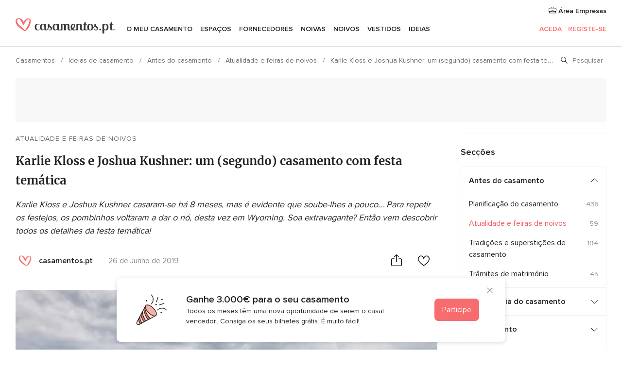

--- FILE ---
content_type: text/html; charset=UTF-8
request_url: https://www.casamentos.pt/artigos/karlie-kloss-e-joshua-kushner-um-segundo-casamento-com-festa-tematica--c7345
body_size: 26369
content:
<!DOCTYPE html>
<html lang="pt-PT" prefix="og: http://ogp.me/ns#">
<head>
<meta http-equiv="Content-Type" content="text/html; charset=utf-8">
<title>Karlie Kloss e Joshua Kushner: um (segundo) casamento com festa temática</title>
<meta name="description" content="Karlie Kloss e Joshua Kushner casaram-se há 8 meses, mas é evidente que soube-lhes a pouco... Para repetir os festejos, os pombinhos voltaram a dar o nó, desta vez em Wyoming. Soa extravagante? Então vem descobrir todos os detalhes da festa temática!">
<meta name="robots" content="NOINDEX,FOLLOW">
<meta name="pbdate" content="1:51:24 11/11/2025">
<link rel="alternate" href="android-app://pt.casamentos.launcher/casamentospt/m.casamentos.pt/artigos/karlie-kloss-e-joshua-kushner-um-segundo-casamento-com-festa-tematica--c7345">
<meta name="viewport" content="width=device-width, initial-scale=1.0">
<meta name="apple-custom-itunes-app" content="app-id=606946065">
<meta name="apple-itunes-app" content="app-id=606946065, app-argument=https://app.appsflyer.com/id606946065?pid=WP-iOS-PT&c=WP-PT-LANDINGS&s=pt">
<meta name="google-play-app" content="app-id=pt.casamentos.launcher">
<link rel="shortcut icon" href="https://www.casamentos.pt/mobile/assets/img/favicon/favicon.png">
<meta property="fb:pages" content="151628048369703" />
<meta property="fb:app_id" content="416417071733462" />
<meta property="og:type" content="article" />
<meta property="og:title" content="Karlie Kloss e Joshua Kushner: um (segundo) casamento com festa temática" />
<meta property="og:description" content="Karlie Kloss e Joshua Kushner casaram-se há 8 meses, mas é evidente que soube-lhes a pouco... Para repetir os festejos, os pombinhos voltaram a dar o nó, desta vez em Wyoming. Soa extravagante? Então vem descobrir todos os detalhes da festa temática!" />
<meta property="og:image" content="https://cdn0.casamentos.pt/article/1424/3_2/1280/jpg/4241-1200-karlie-kloss-grupo-instagram-karliekloss.jpeg">
<meta property="og:image:secure_url" content="https://cdn0.casamentos.pt/article/1424/3_2/1280/jpg/4241-1200-karlie-kloss-grupo-instagram-karliekloss.jpeg">
<meta property="og:image:alt" content="Karlie Kloss e Joshua Kushner: um (segundo) casamento com festa temática">
<meta property="og:url" content="https://www.casamentos.pt/artigos/karlie-kloss-e-joshua-kushner-um-segundo-casamento-com-festa-tematica--c7345" />
<meta name="twitter:card" content="summary_large_image" />
<link rel="stylesheet" href="https://www.casamentos.pt/builds/desktop/css/symfnw-PT69-1-20251111-002_www_m_/WebBundleResponsiveArticlesBodas.css">
<script>
var internalTrackingService = internalTrackingService || {
triggerSubmit : function() {},
triggerAbandon : function() {},
loaded : false
};
</script>
<script type="text/javascript">
function getCookie (name) {var b = document.cookie.match('(^|;)\\s*' + name + '\\s*=\\s*([^;]+)'); return b ? unescape(b.pop()) : null}
function overrideOneTrustGeo () {
const otgeoCookie = getCookie('otgeo') || '';
const regexp = /^([A-Za-z]+)(?:,([A-Za-z]+))?$/g;
const matches = [...otgeoCookie.matchAll(regexp)][0];
if (matches) {
const countryCode = matches[1];
const stateCode = matches[2];
const geolocationResponse = {
countryCode
};
if (stateCode) {
geolocationResponse.stateCode = stateCode;
}
return {
geolocationResponse
};
}
}
var OneTrust = overrideOneTrustGeo() || undefined;
</script>
<span class="ot-sdk-show-settings" style="display: none"></span>
<script src="https://cdn.cookielaw.org/scripttemplates/otSDKStub.js" data-language="pt-PT" data-domain-script="2aacba71-ddda-431f-ba88-b51849b14783" data-ignore-ga='true' defer></script>
<script>var isCountryCookiesActiveByDefault=false,CONSENT_ANALYTICS_GROUP="C0002",CONSENT_PERSONALIZATION_GROUP="C0003",CONSENT_TARGETED_ADVERTISING_GROUP="C0004",CONSENT_SOCIAL_MEDIA_GROUP="C0005",cookieConsentContent='',hideCookieConsentLayer= '', OptanonAlertBoxClosed='';hideCookieConsentLayer=getCookie('hideCookieConsentLayer');OptanonAlertBoxClosed=getCookie('OptanonAlertBoxClosed');if(hideCookieConsentLayer==="1"||Boolean(OptanonAlertBoxClosed)){cookieConsentContent=queryStringToJSON(getCookie('OptanonConsent')||'');}function getCookie(e){var o=document.cookie.match("(^|;)\\s*"+e+"\\s*=\\s*([^;]+)");return o?unescape(o.pop()):null}function queryStringToJSON(e){var o=e.split("&"),t={};return o.forEach(function(e){e=e.split("="),t[e[0]]=decodeURIComponent(e[1]||"")}),JSON.parse(JSON.stringify(t))}function isCookieGroupAllowed(e){var o=cookieConsentContent.groups;if("string"!=typeof o){if(!isCountryCookiesActiveByDefault && e===CONSENT_ANALYTICS_GROUP && getCookie('hideCookieConsentLayer')==="1"){return true}return isCountryCookiesActiveByDefault;}for(var t=o.split(","),n=0;n<t.length;n++)if(t[n].indexOf(e,0)>=0)return"1"===t[n].split(":")[1];return!1}function userHasAcceptedTheCookies(){var e=document.getElementsByTagName("body")[0],o=document.createEvent("HTMLEvents");cookieConsentContent=queryStringToJSON(getCookie("OptanonConsent")||""),!0===isCookieGroupAllowed(CONSENT_ANALYTICS_GROUP)&&(o.initEvent("analyticsCookiesHasBeenAccepted",!0,!1),e.dispatchEvent(o)),!0===isCookieGroupAllowed(CONSENT_PERSONALIZATION_GROUP)&&(o.initEvent("personalizationCookiesHasBeenAccepted",!0,!1),e.dispatchEvent(o)),!0===isCookieGroupAllowed(CONSENT_TARGETED_ADVERTISING_GROUP)&&(o.initEvent("targetedAdvertisingCookiesHasBeenAccepted",!0,!1),e.dispatchEvent(o)),!0===isCookieGroupAllowed(CONSENT_SOCIAL_MEDIA_GROUP)&&(o.initEvent("socialMediaAdvertisingCookiesHasBeenAccepted",!0,!1),e.dispatchEvent(o))}</script>
<script>
document.getElementsByTagName('body')[0].addEventListener('oneTrustLoaded', function () {
if (OneTrust.GetDomainData()?.ConsentModel?.Name === 'notice only') {
const cookiePolicyLinkSelector = document.querySelectorAll('.ot-sdk-show-settings')
cookiePolicyLinkSelector.forEach((selector) => {
selector.style.display = 'none'
})
}
})
</script>
<script>
function CMP() {
var body = document.getElementsByTagName('body')[0];
var event = document.createEvent('HTMLEvents');
var callbackIAB = (tcData, success) => {
if (success && (tcData.eventStatus === 'tcloaded' || tcData.eventStatus === 'useractioncomplete')) {
window.__tcfapi('removeEventListener', 2, () => {
}, callbackIAB);
if ((typeof window.Optanon !== "undefined" &&
!window.Optanon.GetDomainData().IsIABEnabled) ||
(tcData.gdprApplies &&
typeof window.Optanon !== "undefined" &&
window.Optanon.GetDomainData().IsIABEnabled &&
getCookie('OptanonAlertBoxClosed'))) {
userHasAcceptedTheCookies();
}
if (isCookieGroupAllowed(CONSENT_ANALYTICS_GROUP) !== true) {
event.initEvent('analyticsCookiesHasBeenDenied', true, false);
body.dispatchEvent(event);
}
if (isCookieGroupAllowed(CONSENT_TARGETED_ADVERTISING_GROUP) !== true) {
event.initEvent('targetedAdvertisingCookiesHasBeenDenied', true, false);
body.dispatchEvent(event);
}
if (tcData.gdprApplies && typeof window.Optanon !== "undefined" && window.Optanon.GetDomainData().IsIABEnabled) {
event.initEvent('IABTcDataReady', true, false);
body.dispatchEvent(event);
} else {
event.initEvent('nonIABCountryDataReady', true, false);
body.dispatchEvent(event);
}
}
}
var cnt = 0;
var consentSetInterval = setInterval(function () {
cnt += 1;
if (cnt === 600) {
userHasAcceptedTheCookies();
clearInterval(consentSetInterval);
}
if (typeof window.Optanon !== "undefined" && !window.Optanon.GetDomainData().IsIABEnabled) {
clearInterval(consentSetInterval);
userHasAcceptedTheCookies();
event.initEvent('oneTrustLoaded', true, false);
body.dispatchEvent(event);
event.initEvent('nonIABCountryDataReady', true, false);
body.dispatchEvent(event);
}
if (typeof window.__tcfapi !== "undefined") {
event.initEvent('oneTrustLoaded', true, false);
body.dispatchEvent(event);
clearInterval(consentSetInterval);
window.__tcfapi('addEventListener', 2, callbackIAB);
}
});
}
function OptanonWrapper() {
CMP();
}
</script>
<script async src="https://securepubads.g.doubleclick.net/tag/js/gpt.js"></script>
<script>
var googletag = googletag || {}
googletag.cmd = googletag.cmd || []
const setNonPersonalizedAds = function () {
googletag.pubads().setPrivacySettings({
nonPersonalizedAds: true
});
}
const enableGoogleAdsLazyLoad = function () {
googletag.pubads().enableLazyLoad({
// Fetch slots within 5 viewports.
fetchMarginPercent: 40,
// Render slots within 2 viewports.
renderMarginPercent: 20,
// Double the above values on mobile, where viewports are smaller
// and users tend to scroll faster.
mobileScaling: 2.0
})
}
const refreshAdsSlots = function () {
const slots = googletag.pubads().getSlots()
console.log('[GPT] refreshing slots '+ slots.length)
slots.forEach((slot) => {
if (slot.getHtml() === '') {
googletag.pubads().refresh([slot])
}
})
}
const refreshAdSlot = function (googleAdsObject, slots, domId) {
slots.forEach((slot) => {
var slotDomSlotId = slot.getSlotId().getDomId()
if (slot.getHtml() === '' && domId === slotDomSlotId ) {
googleAdsObject.pubads().refresh([slot])
}
})
}
const showAds = function () {
if (typeof window.gptLoaded !== 'undefined') {
console.log('[GPT] Ads already loaded.');
return;
}
enableGoogleAdsLazyLoad();
googletag.enableServices();
// We need this timeout because sometimes on first landing when we enable the ads an execute the refresh
// with lazy load enabled the slots are not loaded yet in googletag object
setTimeout(function (){
refreshAdsSlots()
}, 1)
window.gptLoaded = true
}
const programmaticShowAds = () => {
const targetedAdvertising = isCookieGroupAllowed(CONSENT_TARGETED_ADVERTISING_GROUP)
const nonPersonalizedAds =  !targetedAdvertising
console.info('[GPT] Targeted Advertising: '+targetedAdvertising)
console.info('[GPT] Non-personalized ADS: '+nonPersonalizedAds)
if (targetedAdvertising) {
showAds()
}
}
const programmaticAds = function () {
if (typeof window.__tcfapi !== 'undefined') {
console.info("[GPT] __tcfapi ON.")
window.__tcfapi('getTCData', 2, (tcData, success) => {
if (!success) {
return
}
if (!tcData.gdprApplies) {
showAds()
return
}
programmaticShowAds()
})
} else if(typeof window._uspapi !== 'undefined') {
console.info("[GPT] _uspapi ON.")
window.__uspapi('getUSPData', 1 , (uspData, success) => {
if (!success) {
return
}
if (!tcData.gpcEnabled) {
showAds()
return
}
programmaticShowAds()
})
} else {
// IN US ads are loaded but without personalized ads
}
}
const nonIABCountriesAds = function () {
showAds()
}
document.addEventListener('DOMContentLoaded', function () {
document.getElementsByTagName('body')[0].addEventListener('IABTcDataReady', function () {
console.log('[GPT] Event: IABTcDataReady loaded before googletag push')
window.gptCmpIABDataReadyEventAlreadyLoaded = true
})
document.getElementsByTagName('body')[0].addEventListener('nonIABCountryDataReady', function () {
console.log('[GPT] Event: nonIABCountryDataReady loaded before googletag push')
window.gptCmpNonIABCountryDataReadyEventAlreadyLoaded = true
})
});
googletag.cmd.push(function () {
var slot0 = googletag.defineSlot('/4879/Ideas.n_PT/Desktop/main/topleaderboard', [[728,90],[970,90],[1280,90]], 'div-gpt-ad-1334158298810-0').setTargeting('articleid', ['7345']).setTargeting('ideastopic', ['atualidade e feiras de noivos']).addService(googletag.pubads());
var slot1 = googletag.defineSlot('/4879/Ideas.n_PT/Desktop/main/rightrailtop', [[300,600],[300,250],[1,1]], 'div-gpt-ad-1334158298810-1').setTargeting('articleid', ['7345']).setTargeting('ideastopic', ['atualidade e feiras de noivos']).addService(googletag.pubads());
var slot2 = googletag.defineSlot('/4879/Ideas.n_PT/Desktop/main/rightrailmiddle', [[300,600],[300,250],[1,1]], 'div-gpt-ad-1334158298810-2').setTargeting('articleid', ['7345']).setTargeting('ideastopic', ['atualidade e feiras de noivos']).addService(googletag.pubads());
var slot3 = googletag.defineSlot('/4879/Ideas.n_PT/Desktop/main/rightrailbottom', [[300,600],[300,250],[1,1]], 'div-gpt-ad-1334158298810-3').setTargeting('articleid', ['7345']).setTargeting('ideastopic', ['atualidade e feiras de noivos']).addService(googletag.pubads());
googletag.pubads().addEventListener('slotRequested', function (event) {
console.log('[GPT]', event.slot.getSlotElementId(), 'fetched')
})
googletag.pubads().addEventListener('slotOnload', function (event) {
console.log('[GPT]', event.slot.getSlotElementId(), 'rendered')
})
googletag.pubads().disableInitialLoad()
document.getElementsByTagName('body')[0].addEventListener('IABTcDataReady', function () {
console.log('[GPT] Event: IABTcDataReady')
programmaticAds()
})
document.getElementsByTagName('body')[0].addEventListener('nonIABCountryDataReady', function () {
console.log('[GPT] Event: nonIABCountryDataReady')
nonIABCountriesAds()
})
googletag.enableServices();
if (window.gptCmpIABDataReadyEventAlreadyLoaded) {
programmaticAds()
} else if (window.gptCmpNonIABCountryDataReadyEventAlreadyLoaded) {
nonIABCountriesAds()
}
/* We fire a global event when DFP library has been loaded */
setTimeout(function () {
if (typeof window.app !== 'undefined' && typeof window.app.event !== 'undefined') {
window.app.event.emit('DFP::Loaded', googletag)
}
}, 0)
})
</script>
</head><body>
<script>
var gtagScript = function() { var s = document.createElement("script"), el = document.getElementsByTagName("script")[0]; s.defer = true;
s.src = "https://www.googletagmanager.com/gtag/js?id=G-V4ZE3B4C7B";
el.parentNode.insertBefore(s, el);}
window.dataLayer = window.dataLayer || [];
const analyticsGroupOpt = isCookieGroupAllowed(CONSENT_ANALYTICS_GROUP) === true;
const targetedAdsOpt = isCookieGroupAllowed(CONSENT_TARGETED_ADVERTISING_GROUP) === true;
const personalizationOpt = isCookieGroupAllowed(CONSENT_PERSONALIZATION_GROUP) === true;
window['gtag_enable_tcf_support'] = true;
document.getElementsByTagName('body')[0].addEventListener('oneTrustLoaded', function () {
gtagScript();
});
function gtag(){dataLayer.push(arguments);}
gtag('js', new Date());
gtag('consent', 'default', {
'analytics_storage': analyticsGroupOpt ? 'granted' : 'denied',
'ad_storage': targetedAdsOpt ? 'granted' : 'denied',
'ad_user_data': targetedAdsOpt ? 'granted' : 'denied',
'ad_user_personalization': targetedAdsOpt ? 'granted' : 'denied',
'functionality_storage': targetedAdsOpt ? 'granted' : 'denied',
'personalization_storage': personalizationOpt ? 'granted' : 'denied',
'security_storage': 'granted'
});
gtag('set', 'ads_data_redaction', !analyticsGroupOpt);
gtag('set', 'allow_ad_personalization_signals', analyticsGroupOpt);
gtag('set', 'allow_google_signals', analyticsGroupOpt);
gtag('set', 'allow_interest_groups', analyticsGroupOpt);
gtag('config', 'G-V4ZE3B4C7B', { groups: 'analytics', 'send_page_view': false });
gtag('config', 'AW-998529166', { groups: 'adwords' });
</script>

<div id="app-apps-download-banner" class="branch-banner-placeholder branchBannerPlaceholder"></div>

<a class="layoutSkipMain" href="#layoutMain">Ir para o conteúdo principal</a>
<header class="layoutHeader">
<span class="layoutHeader__hamburger app-header-menu-toggle">
<i class="svgIcon app-svg-async svgIcon__list-menu "   data-name="_common/list-menu" data-svg="https://cdn1.casamentos.pt/assets/svg/optimized/_common/list-menu.svg" data-svg-lazyload="1"></i></span>
<a class="layoutHeader__logoAnchor app-analytics-event-click"
href="https://www.casamentos.pt/">
<img src="https://www.casamentos.pt/assets/img/logos/gen_logoHeader.svg"   alt="Casamentos"  width="204" height="32"   >
</a>
<nav class="layoutHeader__nav app-header-nav">
<ul class="layoutNavMenu app-header-list">
<li class="layoutNavMenu__header">
<i class="svgIcon app-svg-async svgIcon__close layoutNavMenu__itemClose app-header-menu-toggle"   data-name="_common/close" data-svg="https://cdn1.casamentos.pt/assets/svg/optimized/_common/close.svg" data-svg-lazyload="1"></i>        </li>
<li class="layoutNavMenu__item app-header-menu-item-openSection layoutNavMenu__item--my_wedding ">
<a href="https://www.casamentos.pt/organizador-casamento"
class="layoutNavMenu__anchor app-header-menu-itemAnchor app-analytics-track-event-click "
data-tracking-section="header" data-tracking-category="Navigation" data-tracking-category-authed="1"
data-tracking-dt="tools"                >
O meu casamento                </a>
<i class="svgIcon app-svg-async svgIcon__angleRightBlood layoutNavMenu__anchorArrow"   data-name="_common/angleRightBlood" data-svg="https://cdn1.casamentos.pt/assets/svg/optimized/_common/angleRightBlood.svg" data-svg-lazyload="1"></i>
<div class="layoutNavMenuTab app-header-menu-itemDropdown">
<div class="layoutNavMenuTab__layout">
<div class="layoutNavMenuTab__header">
<i class="svgIcon app-svg-async svgIcon__angleLeftBlood layoutNavMenuTab__icon app-header-menu-item-closeSection"   data-name="_common/angleLeftBlood" data-svg="https://cdn1.casamentos.pt/assets/svg/optimized/_common/angleLeftBlood.svg" data-svg-lazyload="1"></i>    <a class="layoutNavMenuTab__title" href="https://www.casamentos.pt/organizador-casamento">
O meu casamento    </a>
<i class="svgIcon app-svg-async svgIcon__close layoutNavMenuTab__iconClose app-header-menu-toggle"   data-name="_common/close" data-svg="https://cdn1.casamentos.pt/assets/svg/optimized/_common/close.svg" data-svg-lazyload="1"></i></div>
<div class="layoutNavMenuTabMyWedding">
<div class="layoutNavMenuTabMyWeddingList">
<a class="layoutNavMenuTabMyWedding__title" href="https://www.casamentos.pt/organizador-casamento">
O meu organizador de casamento        </a>
<ul class="layoutNavMenuTabMyWeddingList__content ">
<li class="layoutNavMenuTabMyWeddingList__item layoutNavMenuTabMyWeddingList__item--viewAll">
<a href="https://www.casamentos.pt/organizador-casamento">Ver tudo</a>
</li>
<li class="layoutNavMenuTabMyWeddingList__item "
>
<a href="https://www.casamentos.pt/agenda-tarefas-casamento">
<i class="svgIcon app-svg-async svgIcon__checklist layoutNavMenuTabMyWeddingList__itemIcon"   data-name="tools/categories/checklist" data-svg="https://cdn1.casamentos.pt/assets/svg/optimized/tools/categories/checklist.svg" data-svg-lazyload="1"></i>                        Agenda                    </a>
</li>
<li class="layoutNavMenuTabMyWeddingList__item "
>
<a href="https://www.casamentos.pt/gestor-convidados-casamento">
<i class="svgIcon app-svg-async svgIcon__guests layoutNavMenuTabMyWeddingList__itemIcon"   data-name="tools/categories/guests" data-svg="https://cdn1.casamentos.pt/assets/svg/optimized/tools/categories/guests.svg" data-svg-lazyload="1"></i>                        Convidados                    </a>
</li>
<li class="layoutNavMenuTabMyWeddingList__item "
>
<a href="https://www.casamentos.pt/organizador-mesas-casamento">
<i class="svgIcon app-svg-async svgIcon__tables layoutNavMenuTabMyWeddingList__itemIcon"   data-name="tools/categories/tables" data-svg="https://cdn1.casamentos.pt/assets/svg/optimized/tools/categories/tables.svg" data-svg-lazyload="1"></i>                        Mesas                    </a>
</li>
<li class="layoutNavMenuTabMyWeddingList__item "
>
<a href="https://www.casamentos.pt/orcamento-casamento">
<i class="svgIcon app-svg-async svgIcon__budget layoutNavMenuTabMyWeddingList__itemIcon"   data-name="tools/categories/budget" data-svg="https://cdn1.casamentos.pt/assets/svg/optimized/tools/categories/budget.svg" data-svg-lazyload="1"></i>                        Orçamentário                    </a>
</li>
<li class="layoutNavMenuTabMyWeddingList__item "
>
<a href="https://www.casamentos.pt/meus-fornecedores-casamento">
<i class="svgIcon app-svg-async svgIcon__vendors layoutNavMenuTabMyWeddingList__itemIcon"   data-name="tools/categories/vendors" data-svg="https://cdn1.casamentos.pt/assets/svg/optimized/tools/categories/vendors.svg" data-svg-lazyload="1"></i>                        Fornecedores                    </a>
</li>
<li class="layoutNavMenuTabMyWeddingList__item "
>
<a href="https://www.casamentos.pt/meus-vestidos-noiva">
<i class="svgIcon app-svg-async svgIcon__dresses layoutNavMenuTabMyWeddingList__itemIcon"   data-name="tools/categories/dresses" data-svg="https://cdn1.casamentos.pt/assets/svg/optimized/tools/categories/dresses.svg" data-svg-lazyload="1"></i>                        Vestidos                    </a>
</li>
<li class="layoutNavMenuTabMyWeddingList__item "
>
<a href="https://www.casamentos.pt/website/index.php?actionReferrer=8">
<i class="svgIcon app-svg-async svgIcon__website layoutNavMenuTabMyWeddingList__itemIcon"   data-name="tools/categories/website" data-svg="https://cdn1.casamentos.pt/assets/svg/optimized/tools/categories/website.svg" data-svg-lazyload="1"></i>                        Site de casamento                    </a>
</li>
<li class="layoutNavMenuTabMyWeddingList__item app-analytics-track-event-click"
data-tracking-category="Navigation"
data-tracking-section="header_venues"
data-tracking-dt="contest"
>
<a href="https://www.casamentos.pt/sorteio">
<i class="svgIcon app-svg-async svgIcon__contest layoutNavMenuTabMyWeddingList__itemIcon"   data-name="tools/categories/contest" data-svg="https://cdn1.casamentos.pt/assets/svg/optimized/tools/categories/contest.svg" data-svg-lazyload="1"></i>                        Sorteio                    </a>
</li>
</ul>
</div>
<div class="layoutNavMenuTabMyWeddingBanners">
<div class="layoutNavMenuBannerBox app-header-menu-banner app-link "
data-href="https://www.casamentos.pt/app-casamentos"
>
<div class="layoutNavMenuBannerBox__content">
<p class="layoutNavMenuBannerBox__title">Instale a app</p>
<span class="layoutNavMenuBannerBox__subtitle">Organize o seu casamento onde e quando quiser </span>
</div>
<img data-src="https://www.casamentos.pt/assets/img/logos/square-icon.svg"  class="lazyload layoutNavMenuBannerBox__icon" alt="Ícone da app"  width="60" height="60"  >
</div>
<div class="layoutNavMenuBannerBox app-header-menu-banner app-link "
data-href="https://www.casamentos.pt/album-casamento-wedshoots"
>
<div class="layoutNavMenuBannerBox__content">
<a class="layoutNavMenuBannerBox__title" href="https://www.casamentos.pt/album-casamento-wedshoots">Wedshoots</a>
<span class="layoutNavMenuBannerBox__subtitle">Todas as fotos dos seus convidados num só álbum</span>
</div>
<img data-src="https://www.casamentos.pt/assets/img/wedshoots/ico_wedshoots.svg"  class="lazyload layoutNavMenuBannerBox__icon" alt="Ícone do Wedshoots"  width="60" height="60"  >
</div>
</div>
</div>    </div>
</div>
</li>
<li class="layoutNavMenu__item app-header-menu-item-openSection layoutNavMenu__item--venues ">
<a href="https://www.casamentos.pt/espacos-casamentos"
class="layoutNavMenu__anchor app-header-menu-itemAnchor app-analytics-track-event-click "
data-tracking-section="header" data-tracking-category="Navigation" data-tracking-category-authed="1"
data-tracking-dt="venues"                >
Espaços                </a>
<i class="svgIcon app-svg-async svgIcon__angleRightBlood layoutNavMenu__anchorArrow"   data-name="_common/angleRightBlood" data-svg="https://cdn1.casamentos.pt/assets/svg/optimized/_common/angleRightBlood.svg" data-svg-lazyload="1"></i>
<div class="layoutNavMenuTab app-header-menu-itemDropdown">
<div class="layoutNavMenuTab__layout">
<div class="layoutNavMenuTab__header">
<i class="svgIcon app-svg-async svgIcon__angleLeftBlood layoutNavMenuTab__icon app-header-menu-item-closeSection"   data-name="_common/angleLeftBlood" data-svg="https://cdn1.casamentos.pt/assets/svg/optimized/_common/angleLeftBlood.svg" data-svg-lazyload="1"></i>    <a class="layoutNavMenuTab__title" href="https://www.casamentos.pt/espacos-casamentos">
Espaços    </a>
<i class="svgIcon app-svg-async svgIcon__close layoutNavMenuTab__iconClose app-header-menu-toggle"   data-name="_common/close" data-svg="https://cdn1.casamentos.pt/assets/svg/optimized/_common/close.svg" data-svg-lazyload="1"></i></div>
<div class="layoutNavMenuTabVenues">
<div class="layoutNavMenuTabVenues__categories">
<div class="layoutNavMenuTabVenuesList">
<a class="layoutNavMenuTabVenues__title"
href="https://www.casamentos.pt/espacos-casamentos">
Espaços casamentos            </a>
<ul class="layoutNavMenuTabVenuesList__content">
<li class="layoutNavMenuTabVenuesList__item layoutNavMenuTabVenuesList__item--viewAll">
<a href="https://www.casamentos.pt/espacos-casamentos">Ver tudo</a>
</li>
<li class="layoutNavMenuTabVenuesList__item">
<a href="https://www.casamentos.pt/quintas-para-casamentos">
Quintas para casamentos                        </a>
</li>
<li class="layoutNavMenuTabVenuesList__item">
<a href="https://www.casamentos.pt/hotel-casamento">
Hotel casamento                        </a>
</li>
<li class="layoutNavMenuTabVenuesList__item">
<a href="https://www.casamentos.pt/restaurantes-para-casamentos">
Restaurantes para casamentos                        </a>
</li>
<li class="layoutNavMenuTabVenuesList__item">
<a href="https://www.casamentos.pt/salao-para-casamento">
Salão para casamento                        </a>
</li>
<li class="layoutNavMenuTabVenuesList__item">
<a href="https://www.casamentos.pt/espacos-singulares">
Espaços singulares                        </a>
</li>
<li class="layoutNavMenuTabVenuesList__item">
<a href="https://www.casamentos.pt/casamentos-na-praia">
Casamentos na praia                        </a>
</li>
<li class="layoutNavMenuTabVenuesList__item layoutNavMenuTabVenuesList__item--highlight">
<a href="https://www.casamentos.pt/promocoes/espacos-casamentos">
Promoções                        </a>
</li>
</ul>
</div>
</div>
<div class="layoutNavMenuTabVenuesBanners">
<div class="layoutNavMenuBannerBox app-header-menu-banner app-link app-analytics-track-event-click"
data-href="https://www.casamentos.pt/destination-wedding"
data-tracking-section=header_venues                      data-tracking-category=Navigation                      data-tracking-dt=destination_weddings         >
<div class="layoutNavMenuBannerBox__content">
<p class="layoutNavMenuBannerBox__title">Destination Weddings</p>
<span class="layoutNavMenuBannerBox__subtitle">Case no país em que sempre sonhou.</span>
</div>
<img class="svgIcon svgIcon__plane_destination layoutNavMenuBannerBox__icon lazyload" data-src="https://cdn1.casamentos.pt/assets/svg/original/illustration/plane_destination.svg"  alt="illustration plane destination" width="56" height="56" >    </div>
<div class="layoutNavMenuBannerBox app-header-menu-banner app-link app-analytics-track-event-click"
data-href="https://www.casamentos.pt/sorteio"
data-tracking-section=header_venues                      data-tracking-category=Navigation                      data-tracking-dt=contest         >
<div class="layoutNavMenuBannerBox__content">
<p class="layoutNavMenuBannerBox__title">Ganhe 3.000&euro;</p>
<span class="layoutNavMenuBannerBox__subtitle">Participe na 140ª edição do sorteio de Casamentos.pt</span>
</div>
<img class="svgIcon svgIcon__stars layoutNavMenuBannerBox__icon lazyload" data-src="https://cdn1.casamentos.pt/assets/svg/original/illustration/stars.svg"  alt="illustration stars" width="56" height="56" >    </div>
</div>
</div>
</div>
</div>
</li>
<li class="layoutNavMenu__item app-header-menu-item-openSection layoutNavMenu__item--vendors ">
<a href="https://www.casamentos.pt/fornecedores"
class="layoutNavMenu__anchor app-header-menu-itemAnchor app-analytics-track-event-click "
data-tracking-section="header" data-tracking-category="Navigation" data-tracking-category-authed="1"
data-tracking-dt="vendors"                >
Fornecedores                </a>
<i class="svgIcon app-svg-async svgIcon__angleRightBlood layoutNavMenu__anchorArrow"   data-name="_common/angleRightBlood" data-svg="https://cdn1.casamentos.pt/assets/svg/optimized/_common/angleRightBlood.svg" data-svg-lazyload="1"></i>
<div class="layoutNavMenuTab app-header-menu-itemDropdown">
<div class="layoutNavMenuTab__layout">
<div class="layoutNavMenuTab__header">
<i class="svgIcon app-svg-async svgIcon__angleLeftBlood layoutNavMenuTab__icon app-header-menu-item-closeSection"   data-name="_common/angleLeftBlood" data-svg="https://cdn1.casamentos.pt/assets/svg/optimized/_common/angleLeftBlood.svg" data-svg-lazyload="1"></i>    <a class="layoutNavMenuTab__title" href="https://www.casamentos.pt/fornecedores">
Fornecedores    </a>
<i class="svgIcon app-svg-async svgIcon__close layoutNavMenuTab__iconClose app-header-menu-toggle"   data-name="_common/close" data-svg="https://cdn1.casamentos.pt/assets/svg/optimized/_common/close.svg" data-svg-lazyload="1"></i></div>
<div class="layoutNavMenuTabVendors">
<div class="layoutNavMenuTabVendors__content">
<div class="layoutNavMenuTabVendorsList">
<a class="layoutNavMenuTabVendors__title" href="https://www.casamentos.pt/fornecedores">
Comece a contratar os seus fornecedores            </a>
<ul class="layoutNavMenuTabVendorsList__content">
<li class="layoutNavMenuTabVendorsList__item layoutNavMenuTabVendorsList__item--viewAll">
<a href="https://www.casamentos.pt/fornecedores">Ver tudo</a>
</li>
<li class="layoutNavMenuTabVendorsList__item">
<i class="svgIcon app-svg-async svgIcon__categPhoto layoutNavMenuTabVendorsList__itemIcon"   data-name="vendors/categories/categPhoto" data-svg="https://cdn1.casamentos.pt/assets/svg/optimized/vendors/categories/categPhoto.svg" data-svg-lazyload="1"></i>                        <a href="https://www.casamentos.pt/fotografo-casamento">
Fotógrafo casamento                        </a>
</li>
<li class="layoutNavMenuTabVendorsList__item">
<i class="svgIcon app-svg-async svgIcon__categVideo layoutNavMenuTabVendorsList__itemIcon"   data-name="vendors/categories/categVideo" data-svg="https://cdn1.casamentos.pt/assets/svg/optimized/vendors/categories/categVideo.svg" data-svg-lazyload="1"></i>                        <a href="https://www.casamentos.pt/videos-casamentos">
Vídeos casamentos                        </a>
</li>
<li class="layoutNavMenuTabVendorsList__item">
<i class="svgIcon app-svg-async svgIcon__categMusic layoutNavMenuTabVendorsList__itemIcon"   data-name="vendors/categories/categMusic" data-svg="https://cdn1.casamentos.pt/assets/svg/optimized/vendors/categories/categMusic.svg" data-svg-lazyload="1"></i>                        <a href="https://www.casamentos.pt/musica-casamento">
Música casamento                        </a>
</li>
<li class="layoutNavMenuTabVendorsList__item">
<i class="svgIcon app-svg-async svgIcon__categCatering layoutNavMenuTabVendorsList__itemIcon"   data-name="vendors/categories/categCatering" data-svg="https://cdn1.casamentos.pt/assets/svg/optimized/vendors/categories/categCatering.svg" data-svg-lazyload="1"></i>                        <a href="https://www.casamentos.pt/catering-casamentos">
Catering casamentos                        </a>
</li>
<li class="layoutNavMenuTabVendorsList__item">
<i class="svgIcon app-svg-async svgIcon__categRental layoutNavMenuTabVendorsList__itemIcon"   data-name="vendors/categories/categRental" data-svg="https://cdn1.casamentos.pt/assets/svg/optimized/vendors/categories/categRental.svg" data-svg-lazyload="1"></i>                        <a href="https://www.casamentos.pt/carros-casamento">
Carros casamento                        </a>
</li>
<li class="layoutNavMenuTabVendorsList__item">
<i class="svgIcon app-svg-async svgIcon__categFurniture layoutNavMenuTabVendorsList__itemIcon"   data-name="vendors/categories/categFurniture" data-svg="https://cdn1.casamentos.pt/assets/svg/optimized/vendors/categories/categFurniture.svg" data-svg-lazyload="1"></i>                        <a href="https://www.casamentos.pt/decoracao-de-casamento">
Decoração de casamento                        </a>
</li>
<li class="layoutNavMenuTabVendorsList__item">
<i class="svgIcon app-svg-async svgIcon__categFlower layoutNavMenuTabVendorsList__itemIcon"   data-name="vendors/categories/categFlower" data-svg="https://cdn1.casamentos.pt/assets/svg/optimized/vendors/categories/categFlower.svg" data-svg-lazyload="1"></i>                        <a href="https://www.casamentos.pt/arranjos-florais-casamentos">
Arranjos florais casamentos                        </a>
</li>
<li class="layoutNavMenuTabVendorsList__item">
<i class="svgIcon app-svg-async svgIcon__categInvite layoutNavMenuTabVendorsList__itemIcon"   data-name="vendors/categories/categInvite" data-svg="https://cdn1.casamentos.pt/assets/svg/optimized/vendors/categories/categInvite.svg" data-svg-lazyload="1"></i>                        <a href="https://www.casamentos.pt/convites-de-casamento">
Convites de casamento                        </a>
</li>
<li class="layoutNavMenuTabVendorsList__item">
<i class="svgIcon app-svg-async svgIcon__categGift layoutNavMenuTabVendorsList__itemIcon"   data-name="vendors/categories/categGift" data-svg="https://cdn1.casamentos.pt/assets/svg/optimized/vendors/categories/categGift.svg" data-svg-lazyload="1"></i>                        <a href="https://www.casamentos.pt/lembrancas-de-casamento">
Lembranças de casamento                        </a>
</li>
</ul>
</div>
<div class="layoutNavMenuTabVendorsListOthers">
<p class="layoutNavMenuTabVendorsListOthers__subtitle">Outras categorias</p>
<ul class="layoutNavMenuTabVendorsListOthers__container">
<li class="layoutNavMenuTabVendorsListOthers__item">
<a href="https://www.casamentos.pt/tendas-para-casamentos">
Tendas para casamentos                        </a>
</li>
<li class="layoutNavMenuTabVendorsListOthers__item">
<a href="https://www.casamentos.pt/animacao-casamentos">
Animação casamentos                        </a>
</li>
<li class="layoutNavMenuTabVendorsListOthers__item">
<a href="https://www.casamentos.pt/lista-de-casamento">
Lista de casamento                        </a>
</li>
<li class="layoutNavMenuTabVendorsListOthers__item">
<a href="https://www.casamentos.pt/organizadores-de-casamentos">
Organizadores de casamentos                        </a>
</li>
<li class="layoutNavMenuTabVendorsListOthers__item">
<a href="https://www.casamentos.pt/lua-de-mel">
Lua de mel                        </a>
</li>
<li class="layoutNavMenuTabVendorsListOthers__item">
<a href="https://www.casamentos.pt/ideias-criativas-para-casamentos">
Ideias Criativas para casamentos                        </a>
</li>
<li class="layoutNavMenuTabVendorsListOthers__item">
<a href="https://www.casamentos.pt/bolos-de-casamento">
Bolos de casamento                        </a>
</li>
<li class="layoutNavMenuTabVendorsListOthers__deals">
<a href="https://www.casamentos.pt/promocoes/fornecedores">
Promoções                        </a>
</li>
</ul>
</div>
</div>
<div class="layoutNavMenuTabVendorsBanners">
<div class="layoutNavMenuBannerBox app-header-menu-banner app-link app-analytics-track-event-click"
data-href="https://www.casamentos.pt/destination-wedding"
data-tracking-section=header_vendors                      data-tracking-category=Navigation                      data-tracking-dt=destination_weddings         >
<div class="layoutNavMenuBannerBox__content">
<p class="layoutNavMenuBannerBox__title">Destination Weddings</p>
<span class="layoutNavMenuBannerBox__subtitle">Case no país em que sempre sonhou.</span>
</div>
<img class="svgIcon svgIcon__plane_destination layoutNavMenuBannerBox__icon lazyload" data-src="https://cdn1.casamentos.pt/assets/svg/original/illustration/plane_destination.svg"  alt="illustration plane destination" width="56" height="56" >    </div>
<div class="layoutNavMenuBannerBox app-header-menu-banner app-link app-analytics-track-event-click"
data-href="https://www.casamentos.pt/sorteio"
data-tracking-section=header_vendors                      data-tracking-category=Navigation                      data-tracking-dt=contest         >
<div class="layoutNavMenuBannerBox__content">
<p class="layoutNavMenuBannerBox__title">Ganhe 3.000&euro;</p>
<span class="layoutNavMenuBannerBox__subtitle">Participe na 140ª edição do sorteio de Casamentos.pt</span>
</div>
<img class="svgIcon svgIcon__stars layoutNavMenuBannerBox__icon lazyload" data-src="https://cdn1.casamentos.pt/assets/svg/original/illustration/stars.svg"  alt="illustration stars" width="56" height="56" >    </div>
</div>
<div class="layoutNavMenuTabVendorsOtherTabs">
<div class="layoutNavMenuTabVendorsBride">
<p class="layoutNavMenuTabVendorsOtherTabs__subtitle">Noivas</p>
<ul class="layoutNavMenuTabVendorsOtherTabsList">
<li class="layoutNavMenuTabVendorsOtherTabsList__item">
<a href="https://www.casamentos.pt/atelier-noiva">
Atelier noiva                                </a>
</li>
<li class="layoutNavMenuTabVendorsOtherTabsList__item">
<a href="https://www.casamentos.pt/lojas-de-noivas">
Lojas de noivas                                </a>
</li>
<li class="layoutNavMenuTabVendorsOtherTabsList__item">
<a href="https://www.casamentos.pt/acessorios-noivas">
Acessórios noivas                                </a>
</li>
<li class="layoutNavMenuTabVendorsOtherTabsList__item">
<a href="https://www.casamentos.pt/ourivesaria">
Ourivesaria                                </a>
</li>
<li class="layoutNavMenuTabVendorsOtherTabsList__item">
<a href="https://www.casamentos.pt/beleza-noivas">
Beleza noivas                                </a>
</li>
<li class="layoutNavMenuTabVendorsOtherTabsList__item">
<a href="https://www.casamentos.pt/vestidos-de-cerimonia">
Vestidos de cerimónia                                </a>
</li>
<li class="layoutNavMenuTabVendorsOtherTabsList__item">
<a href="https://www.casamentos.pt/vestidos-de-madrinha">
Vestidos de madrinha                                </a>
</li>
<li class="layoutNavMenuTabVendorsOtherTabsList__item layoutNavMenuTabVendorsOtherTabsList__item--deals">
<a href="https://www.casamentos.pt/promocoes/noivas">
Promoções                            </a>
</li>
</ul>
</div>
<div class="layoutNavMenuTabVendorsGrooms">
<p class="layoutNavMenuTabVendorsOtherTabs__subtitle">Noivos</p>
<ul class="layoutNavMenuTabVendorsOtherTabsList">
<li class="layoutNavMenuTabVendorsOtherTabsList__item">
<a href="https://www.casamentos.pt/fatos-de-noivo">
Fatos de noivo                                </a>
</li>
<li class="layoutNavMenuTabVendorsOtherTabsList__item">
<a href="https://www.casamentos.pt/acessorios-noivo">
Acessórios noivo                                </a>
</li>
<li class="layoutNavMenuTabVendorsOtherTabsList__item">
<a href="https://www.casamentos.pt/cuidado-masculino">
Cuidado masculino                                </a>
</li>
<li class="layoutNavMenuTabVendorsOtherTabsList__item layoutNavMenuTabVendorsOtherTabsList__item--deals">
<a href="https://www.casamentos.pt/promocoes/noivos">
Promoções                            </a>
</li>
</ul>
</div>
</div>
</div>    </div>
</div>
</li>
<li class="layoutNavMenu__item app-header-menu-item-openSection layoutNavMenu__item--brides ">
<a href="https://www.casamentos.pt/noivas"
class="layoutNavMenu__anchor app-header-menu-itemAnchor app-analytics-track-event-click "
data-tracking-section="header" data-tracking-category="Navigation" data-tracking-category-authed="1"
>
Noivas                </a>
<i class="svgIcon app-svg-async svgIcon__angleRightBlood layoutNavMenu__anchorArrow"   data-name="_common/angleRightBlood" data-svg="https://cdn1.casamentos.pt/assets/svg/optimized/_common/angleRightBlood.svg" data-svg-lazyload="1"></i>
<div class="layoutNavMenuTab app-header-menu-itemDropdown">
<div class="layoutNavMenuTab__layout">
<div class="layoutNavMenuTab__header">
<i class="svgIcon app-svg-async svgIcon__angleLeftBlood layoutNavMenuTab__icon app-header-menu-item-closeSection"   data-name="_common/angleLeftBlood" data-svg="https://cdn1.casamentos.pt/assets/svg/optimized/_common/angleLeftBlood.svg" data-svg-lazyload="1"></i>    <a class="layoutNavMenuTab__title" href="https://www.casamentos.pt/noivas">
Noivas    </a>
<i class="svgIcon app-svg-async svgIcon__close layoutNavMenuTab__iconClose app-header-menu-toggle"   data-name="_common/close" data-svg="https://cdn1.casamentos.pt/assets/svg/optimized/_common/close.svg" data-svg-lazyload="1"></i></div>
<div class="layoutNavMenuTabBridesGrooms">
<div class="layoutNavMenuTabBridesGroomsList">
<a class="layoutNavMenuTabBridesGrooms__title" href="https://www.casamentos.pt/noivas">
Noivas        </a>
<ul class="layoutNavMenuTabBridesGroomsList__content">
<li class="layoutNavMenuTabBridesGroomsList__item layoutNavMenuTabBridesGroomsList__item--viewAll">
<a href="https://www.casamentos.pt/noivas">Ver tudo</a>
</li>
<li class="layoutNavMenuTabBridesGroomsList__item">
<a href="https://www.casamentos.pt/atelier-noiva">
Atelier noiva                    </a>
</li>
<li class="layoutNavMenuTabBridesGroomsList__item">
<a href="https://www.casamentos.pt/lojas-de-noivas">
Lojas de noivas                    </a>
</li>
<li class="layoutNavMenuTabBridesGroomsList__item">
<a href="https://www.casamentos.pt/acessorios-noivas">
Acessórios noivas                    </a>
</li>
<li class="layoutNavMenuTabBridesGroomsList__item">
<a href="https://www.casamentos.pt/ourivesaria">
Ourivesaria                    </a>
</li>
<li class="layoutNavMenuTabBridesGroomsList__item">
<a href="https://www.casamentos.pt/beleza-noivas">
Beleza noivas                    </a>
</li>
<li class="layoutNavMenuTabBridesGroomsList__item">
<a href="https://www.casamentos.pt/vestidos-de-cerimonia">
Vestidos de cerimónia                    </a>
</li>
<li class="layoutNavMenuTabBridesGroomsList__item">
<a href="https://www.casamentos.pt/vestidos-de-madrinha">
Vestidos de madrinha                    </a>
</li>
<li class="layoutNavMenuTabBridesGroomsList__item layoutNavMenuTabBridesGroomsList__item--highlight">
<a href="https://www.casamentos.pt/promocoes/noivas">
Promoções                </a>
</li>
</ul>
</div>
<div class="layoutNavMenuTabBridesGroomsBanner">
<div class="layoutNavMenuBannerBox app-header-menu-banner app-link "
data-href="https://www.casamentos.pt/vestidos-noiva"
>
<div class="layoutNavMenuBannerBox__content">
<p class="layoutNavMenuBannerBox__title">Catálogo de vestidos</p>
<span class="layoutNavMenuBannerBox__subtitle">Escolha o seu e encontre a loja mais perto de si.</span>
</div>
<img class="svgIcon svgIcon__dress layoutNavMenuBannerBox__icon lazyload" data-src="https://cdn1.casamentos.pt/assets/svg/original/illustration/dress.svg"  alt="illustration dress" width="56" height="56" >    </div>
</div>
</div>    </div>
</div>
</li>
<li class="layoutNavMenu__item app-header-menu-item-openSection layoutNavMenu__item--grooms ">
<a href="https://www.casamentos.pt/noivos"
class="layoutNavMenu__anchor app-header-menu-itemAnchor app-analytics-track-event-click "
data-tracking-section="header" data-tracking-category="Navigation" data-tracking-category-authed="1"
>
Noivos                </a>
<i class="svgIcon app-svg-async svgIcon__angleRightBlood layoutNavMenu__anchorArrow"   data-name="_common/angleRightBlood" data-svg="https://cdn1.casamentos.pt/assets/svg/optimized/_common/angleRightBlood.svg" data-svg-lazyload="1"></i>
<div class="layoutNavMenuTab app-header-menu-itemDropdown">
<div class="layoutNavMenuTab__layout">
<div class="layoutNavMenuTab__header">
<i class="svgIcon app-svg-async svgIcon__angleLeftBlood layoutNavMenuTab__icon app-header-menu-item-closeSection"   data-name="_common/angleLeftBlood" data-svg="https://cdn1.casamentos.pt/assets/svg/optimized/_common/angleLeftBlood.svg" data-svg-lazyload="1"></i>    <a class="layoutNavMenuTab__title" href="https://www.casamentos.pt/noivos">
Casais    </a>
<i class="svgIcon app-svg-async svgIcon__close layoutNavMenuTab__iconClose app-header-menu-toggle"   data-name="_common/close" data-svg="https://cdn1.casamentos.pt/assets/svg/optimized/_common/close.svg" data-svg-lazyload="1"></i></div>
<div class="layoutNavMenuTabBridesGrooms">
<div class="layoutNavMenuTabBridesGroomsList">
<a class="layoutNavMenuTabBridesGrooms__title" href="https://www.casamentos.pt/noivos">
Casais        </a>
<ul class="layoutNavMenuTabBridesGroomsList__content">
<li class="layoutNavMenuTabBridesGroomsList__item layoutNavMenuTabBridesGroomsList__item--viewAll">
<a href="https://www.casamentos.pt/noivos">Ver tudo</a>
</li>
<li class="layoutNavMenuTabBridesGroomsList__item">
<a href="https://www.casamentos.pt/fatos-de-noivo">
Fatos de noivo                    </a>
</li>
<li class="layoutNavMenuTabBridesGroomsList__item">
<a href="https://www.casamentos.pt/acessorios-noivo">
Acessórios noivo                    </a>
</li>
<li class="layoutNavMenuTabBridesGroomsList__item">
<a href="https://www.casamentos.pt/cuidado-masculino">
Cuidado masculino                    </a>
</li>
<li class="layoutNavMenuTabBridesGroomsList__item layoutNavMenuTabBridesGroomsList__item--highlight">
<a href="https://www.casamentos.pt/promocoes/noivos">
Promoções                </a>
</li>
</ul>
</div>
<div class="layoutNavMenuTabBridesGroomsBanner">
<div class="layoutNavMenuBannerBox app-header-menu-banner app-link "
data-href="https://www.casamentos.pt/fatos-noivo"
>
<div class="layoutNavMenuBannerBox__content">
<p class="layoutNavMenuBannerBox__title">Catálogo de fatos</p>
<span class="layoutNavMenuBannerBox__subtitle">Escolha o seu e encontre a loja mais perto de si.</span>
</div>
<img class="svgIcon svgIcon__bowtie_blue layoutNavMenuBannerBox__icon lazyload" data-src="https://cdn1.casamentos.pt/assets/svg/original/illustration/bowtie_blue.svg"  alt="illustration bowtie blue" width="56" height="56" >    </div>
</div>
</div>    </div>
</div>
</li>
<li class="layoutNavMenu__item app-header-menu-item-openSection layoutNavMenu__item--dresses ">
<a href="https://www.casamentos.pt/vestidos-noiva"
class="layoutNavMenu__anchor app-header-menu-itemAnchor app-analytics-track-event-click "
data-tracking-section="header" data-tracking-category="Navigation" data-tracking-category-authed="1"
data-tracking-dt="dresses"                >
Vestidos                </a>
<i class="svgIcon app-svg-async svgIcon__angleRightBlood layoutNavMenu__anchorArrow"   data-name="_common/angleRightBlood" data-svg="https://cdn1.casamentos.pt/assets/svg/optimized/_common/angleRightBlood.svg" data-svg-lazyload="1"></i>
<div class="layoutNavMenuTab app-header-menu-itemDropdown">
<div class="layoutNavMenuTab__layout">
<div class="layoutNavMenuTab__header">
<i class="svgIcon app-svg-async svgIcon__angleLeftBlood layoutNavMenuTab__icon app-header-menu-item-closeSection"   data-name="_common/angleLeftBlood" data-svg="https://cdn1.casamentos.pt/assets/svg/optimized/_common/angleLeftBlood.svg" data-svg-lazyload="1"></i>    <a class="layoutNavMenuTab__title" href="https://www.casamentos.pt/vestidos-noiva">
Vestidos    </a>
<i class="svgIcon app-svg-async svgIcon__close layoutNavMenuTab__iconClose app-header-menu-toggle"   data-name="_common/close" data-svg="https://cdn1.casamentos.pt/assets/svg/optimized/_common/close.svg" data-svg-lazyload="1"></i></div>
<div class="layoutNavMenuTabDresses">
<div class="layoutNavMenuTabDressesList">
<a class="layoutNavMenuTabDresses__title" href="https://www.casamentos.pt/vestidos-noiva">
O mais recente da moda nupcial        </a>
<ul class="layoutNavMenuTabDressesList__content">
<li class="layoutNavMenuTabDressesList__item layoutNavMenuTabDressesList__item--viewAll">
<a href="https://www.casamentos.pt/vestidos-noiva">Ver tudo</a>
</li>
<li class="layoutNavMenuTabDressesList__item">
<a href="https://www.casamentos.pt/vestidos-noiva" class="layoutNavMenuTabDressesList__Link">
<i class="svgIcon app-svg-async svgIcon__bride-dress layoutNavMenuTabDressesList__itemIcon"   data-name="dresses/categories/bride-dress" data-svg="https://cdn1.casamentos.pt/assets/svg/optimized/dresses/categories/bride-dress.svg" data-svg-lazyload="1"></i>                        Noiva                    </a>
</li>
<li class="layoutNavMenuTabDressesList__item">
<a href="https://www.casamentos.pt/joias" class="layoutNavMenuTabDressesList__Link">
<i class="svgIcon app-svg-async svgIcon__diamond layoutNavMenuTabDressesList__itemIcon"   data-name="dresses/categories/diamond" data-svg="https://cdn1.casamentos.pt/assets/svg/optimized/dresses/categories/diamond.svg" data-svg-lazyload="1"></i>                        Ourivesaria                    </a>
</li>
<li class="layoutNavMenuTabDressesList__item">
<a href="https://www.casamentos.pt/sapatos" class="layoutNavMenuTabDressesList__Link">
<i class="svgIcon app-svg-async svgIcon__shoe layoutNavMenuTabDressesList__itemIcon"   data-name="dresses/categories/shoe" data-svg="https://cdn1.casamentos.pt/assets/svg/optimized/dresses/categories/shoe.svg" data-svg-lazyload="1"></i>                        Sapatos                    </a>
</li>
<li class="layoutNavMenuTabDressesList__item">
<a href="https://www.casamentos.pt/acessorios" class="layoutNavMenuTabDressesList__Link">
<i class="svgIcon app-svg-async svgIcon__handbag layoutNavMenuTabDressesList__itemIcon"   data-name="dresses/categories/handbag" data-svg="https://cdn1.casamentos.pt/assets/svg/optimized/dresses/categories/handbag.svg" data-svg-lazyload="1"></i>                        Acessórios                    </a>
</li>
</ul>
</div>
<div class="layoutNavMenuTabDressesFeatured">
<p class="layoutNavMenuTabDresses__subtitle">Estilistas destacados</p>
<div class="layoutNavMenuTabDressesFeatured__content">
<a href="https://www.casamentos.pt/vestidos-noiva/justin-alexander--d257">
<figure class="layoutNavMenuTabDressesFeaturedItem">
<img data-src="https://cdn0.casamentos.pt/cat/vestidos-noiva/justin-alexander/kirsten--mfvr986595.jpg"  class="lazyload layoutNavMenuTabDressesFeaturedItem__image" alt="Justin Alexander"  width="290" height="406"  >
<figcaption class="layoutNavMenuTabDressesFeaturedItem__name">Justin Alexander</figcaption>
</figure>
</a>
<a href="https://www.casamentos.pt/vestidos-noiva/demetrios--d235">
<figure class="layoutNavMenuTabDressesFeaturedItem">
<img data-src="https://cdn0.casamentos.pt/cat/vestidos-noiva/demetrios/dr407--mfvr984767.jpg"  class="lazyload layoutNavMenuTabDressesFeaturedItem__image" alt="Demetrios"  width="290" height="406"  >
<figcaption class="layoutNavMenuTabDressesFeaturedItem__name">Demetrios</figcaption>
</figure>
</a>
<a href="https://www.casamentos.pt/vestidos-noiva/valentini--d833">
<figure class="layoutNavMenuTabDressesFeaturedItem">
<img data-src="https://cdn0.casamentos.pt/cat/vestidos-noiva/valentini/nettuno--mfvr710525.jpg"  class="lazyload layoutNavMenuTabDressesFeaturedItem__image" alt="Valentini"  width="290" height="406"  >
<figcaption class="layoutNavMenuTabDressesFeaturedItem__name">Valentini</figcaption>
</figure>
</a>
<a href="https://www.casamentos.pt/vestidos-noiva/carolina-herrera--d203">
<figure class="layoutNavMenuTabDressesFeaturedItem">
<img data-src="https://cdn0.casamentos.pt/cat/vestidos-noiva/carolina-herrera/rafaela--mfvr651294.jpg"  class="lazyload layoutNavMenuTabDressesFeaturedItem__image" alt="Carolina Herrera"  width="290" height="406"  >
<figcaption class="layoutNavMenuTabDressesFeaturedItem__name">Carolina Herrera</figcaption>
</figure>
</a>
</div>
</div>
</div>
</div>
</div>
</li>
<li class="layoutNavMenu__item app-header-menu-item-openSection layoutNavMenu__item--articles ">
<a href="https://www.casamentos.pt/artigos"
class="layoutNavMenu__anchor app-header-menu-itemAnchor app-analytics-track-event-click "
data-tracking-section="header" data-tracking-category="Navigation" data-tracking-category-authed="1"
data-tracking-dt="ideas"                >
Ideias                </a>
<i class="svgIcon app-svg-async svgIcon__angleRightBlood layoutNavMenu__anchorArrow"   data-name="_common/angleRightBlood" data-svg="https://cdn1.casamentos.pt/assets/svg/optimized/_common/angleRightBlood.svg" data-svg-lazyload="1"></i>
<div class="layoutNavMenuTab app-header-menu-itemDropdown">
<div class="layoutNavMenuTab__layout">
<div class="layoutNavMenuTab__header">
<i class="svgIcon app-svg-async svgIcon__angleLeftBlood layoutNavMenuTab__icon app-header-menu-item-closeSection"   data-name="_common/angleLeftBlood" data-svg="https://cdn1.casamentos.pt/assets/svg/optimized/_common/angleLeftBlood.svg" data-svg-lazyload="1"></i>    <a class="layoutNavMenuTab__title" href="https://www.casamentos.pt/artigos">
Ideias de casamento    </a>
<i class="svgIcon app-svg-async svgIcon__close layoutNavMenuTab__iconClose app-header-menu-toggle"   data-name="_common/close" data-svg="https://cdn1.casamentos.pt/assets/svg/optimized/_common/close.svg" data-svg-lazyload="1"></i></div>
<div class="layoutNavMenuTabArticles">
<div class="layoutNavMenuTabArticlesList">
<a class="layoutNavMenuTabArticles__title" href="https://www.casamentos.pt/artigos">
Toda a inspiração e conselhos para o seu casamento        </a>
<ul class="layoutNavMenuTabArticlesList__content">
<li class="layoutNavMenuTabArticlesList__item layoutNavMenuTabArticlesList__item--viewAll">
<a href="https://www.casamentos.pt/artigos">Ver tudo</a>
</li>
<li class="layoutNavMenuTabArticlesList__item">
<a href="https://www.casamentos.pt/artigos/antes-do-casamento--t1">
Antes do casamento                    </a>
</li>
<li class="layoutNavMenuTabArticlesList__item">
<a href="https://www.casamentos.pt/artigos/a-cerimonia-do-casamento--t2">
A cerimónia do casamento                    </a>
</li>
<li class="layoutNavMenuTabArticlesList__item">
<a href="https://www.casamentos.pt/artigos/o-casamento--t3">
O casamento                    </a>
</li>
<li class="layoutNavMenuTabArticlesList__item">
<a href="https://www.casamentos.pt/artigos/os-servicos-para-o-seu-casamento--t4">
Os serviços para o seu casamento                    </a>
</li>
<li class="layoutNavMenuTabArticlesList__item">
<a href="https://www.casamentos.pt/artigos/moda-nupcial--t5">
Moda nupcial                    </a>
</li>
<li class="layoutNavMenuTabArticlesList__item">
<a href="https://www.casamentos.pt/artigos/beleza-e-saude--t6">
Beleza e saúde                    </a>
</li>
<li class="layoutNavMenuTabArticlesList__item">
<a href="https://www.casamentos.pt/artigos/lua-de-mel--t7">
Lua de mel                    </a>
</li>
<li class="layoutNavMenuTabArticlesList__item">
<a href="https://www.casamentos.pt/artigos/depois-do-casamento--t8">
Depois do casamento                    </a>
</li>
<li class="layoutNavMenuTabArticlesList__item">
<a href="https://www.casamentos.pt/artigos/faca-voce-mesm@--t35">
Faça você mesm@                    </a>
</li>
<li class="layoutNavMenuTabArticlesList__item">
<a href="https://www.casamentos.pt/artigos/cronicas-de-casamento--t36">
Crónicas de casamento                    </a>
</li>
</ul>
</div>
<div class="layoutNavMenuTabArticlesBanners">
<div class="layoutNavMenuTabArticlesBannersItem app-header-menu-banner app-link"
data-href="https://www.casamentos.pt/cronicas-casamento">
<figure class="layoutNavMenuTabArticlesBannersItem__figure">
<img data-src="https://www.casamentos.pt/assets/img/components/header/tabs/realweddings_banner.jpg" data-srcset="https://www.casamentos.pt/assets/img/components/header/tabs/realweddings_banner@2x.jpg 2x" class="lazyload layoutNavMenuTabArticlesBannersItem__image" alt="Casamentos reais"  width="304" height="90"  >
<figcaption class="layoutNavMenuTabArticlesBannersItem__content">
<a href="https://www.casamentos.pt/cronicas-casamento"
title="Casamentos reais"
class="layoutNavMenuTabArticlesBannersItem__title">Casamentos reais</a>
<p class="layoutNavMenuTabArticlesBannersItem__description">
Cada casamento é um mundo e por detrás de cada um há uma bela história.            </p>
</figcaption>
</figure>
</div>
<div class="layoutNavMenuTabArticlesBannersItem app-header-menu-banner app-link"
data-href="https://www.casamentos.pt/honeymoon">
<figure class="layoutNavMenuTabArticlesBannersItem__figure">
<img data-src="https://www.casamentos.pt/assets/img/components/header/tabs/honeymoons_banner.jpg" data-srcset="https://www.casamentos.pt/assets/img/components/header/tabs/honeymoons_banner@2x.jpg 2x" class="lazyload layoutNavMenuTabArticlesBannersItem__image" alt="Lua de mel"  width="304" height="90"  >
<figcaption class="layoutNavMenuTabArticlesBannersItem__content">
<a href="https://www.casamentos.pt/honeymoon"
title="Lua de mel"
class="layoutNavMenuTabArticlesBannersItem__title">Lua de mel</a>
<p class="layoutNavMenuTabArticlesBannersItem__description">
Encontre o destino de sonho para a sua lua de mel.            </p>
</figcaption>
</figure>
</div>
</div>
</div>    </div>
</div>
</li>
<li class="layoutNavMenu__item app-header-menu-item-openSection layoutNavMenu__item--community ">
<a href="https://comunidade.casamentos.pt/"
class="layoutNavMenu__anchor app-header-menu-itemAnchor app-analytics-track-event-click "
data-tracking-section="header" data-tracking-category="Navigation" data-tracking-category-authed="1"
data-tracking-dt="community"                >
Comunidade                </a>
<i class="svgIcon app-svg-async svgIcon__angleRightBlood layoutNavMenu__anchorArrow"   data-name="_common/angleRightBlood" data-svg="https://cdn1.casamentos.pt/assets/svg/optimized/_common/angleRightBlood.svg" data-svg-lazyload="1"></i>
<div class="layoutNavMenuTab app-header-menu-itemDropdown">
<div class="layoutNavMenuTab__layout">
<div class="layoutNavMenuTab__header">
<i class="svgIcon app-svg-async svgIcon__angleLeftBlood layoutNavMenuTab__icon app-header-menu-item-closeSection"   data-name="_common/angleLeftBlood" data-svg="https://cdn1.casamentos.pt/assets/svg/optimized/_common/angleLeftBlood.svg" data-svg-lazyload="1"></i>    <a class="layoutNavMenuTab__title" href="https://comunidade.casamentos.pt/">
Comunidade    </a>
<i class="svgIcon app-svg-async svgIcon__close layoutNavMenuTab__iconClose app-header-menu-toggle"   data-name="_common/close" data-svg="https://cdn1.casamentos.pt/assets/svg/optimized/_common/close.svg" data-svg-lazyload="1"></i></div>
<div class="layoutNavMenuTabCommunity">
<div class="layoutNavMenuTabCommunityList">
<a class="layoutNavMenuTabCommunity__title" href="https://comunidade.casamentos.pt/">
Grupos por temática        </a>
<ul class="layoutNavMenuTabCommunityList__content">
<li class="layoutNavMenuTabCommunityList__item layoutNavMenuTabCommunityList__item--viewAll">
<a href="https://comunidade.casamentos.pt/">Ver tudo</a>
</li>
<li class="layoutNavMenuTabCommunityList__item">
<a href="https://comunidade.casamentos.pt/comunidade/forum-organizar-um-casamento">
Fórum Organizar um casamento                    </a>
</li>
<li class="layoutNavMenuTabCommunityList__item">
<a href="https://comunidade.casamentos.pt/comunidade/forum-casamentos-pt">
Fórum Casamentos.pt                    </a>
</li>
<li class="layoutNavMenuTabCommunityList__item">
<a href="https://comunidade.casamentos.pt/comunidade/forum-moda-nupcial">
Fórum Moda nupcial                    </a>
</li>
<li class="layoutNavMenuTabCommunityList__item">
<a href="https://comunidade.casamentos.pt/comunidade/forum-antes-do-casamento">
Fórum Antes do casamento                    </a>
</li>
<li class="layoutNavMenuTabCommunityList__item">
<a href="https://comunidade.casamentos.pt/comunidade/forum-festa">
Fórum Festa                    </a>
</li>
<li class="layoutNavMenuTabCommunityList__item">
<a href="https://comunidade.casamentos.pt/comunidade/forum-manualidades">
Fórum Manualidades                    </a>
</li>
<li class="layoutNavMenuTabCommunityList__item">
<a href="https://comunidade.casamentos.pt/comunidade/forum-beleza">
Fórum Beleza                    </a>
</li>
<li class="layoutNavMenuTabCommunityList__item">
<a href="https://comunidade.casamentos.pt/comunidade/forum-cerimonial-nupcial">
Fórum Cerimónia Nupcial                    </a>
</li>
<li class="layoutNavMenuTabCommunityList__item">
<a href="https://comunidade.casamentos.pt/comunidade/forum-lua-de-mel">
Fórum Lua-de-mel                    </a>
</li>
<li class="layoutNavMenuTabCommunityList__item">
<a href="https://comunidade.casamentos.pt/comunidade/forum-vida-dois">
Fórum Vida de casal                    </a>
</li>
<li class="layoutNavMenuTabCommunityList__item">
<a href="https://comunidade.casamentos.pt/comunidade/forum-recem-casados">
Fórum Recém-casad@s                    </a>
</li>
<li class="layoutNavMenuTabCommunityList__item">
<a href="https://comunidade.casamentos.pt/comunidade/forum-futuras-mamas">
Fórum Futuras Mamãs                    </a>
</li>
<li class="layoutNavMenuTabCommunityList__item">
<a href="https://comunidade.casamentos.pt/comunidade/forum-casamentos-famosos">
Fórum Casamentos Famosos                    </a>
</li>
<li class="layoutNavMenuTabCommunityList__item">
<a href="https://comunidade.casamentos.pt/comunidade/forum-sorteio">
Fórum Sorteio                     </a>
</li>
<li class="layoutNavMenuTabCommunityList__item">
<a href="https://comunidade.casamentos.pt/comunidade/forum-suporte">
Fórum Suporte                    </a>
</li>
<li class="layoutNavMenuTabCommunityList__item">
<a href="https://comunidade.casamentos.pt/comunidade/forum-jogos-e-testes">
Fórum Jogos e Testes                    </a>
</li>
<li class="layoutNavMenuTabCommunityList__item">
<a href="https://comunidade.casamentos.pt/comunidade-distrito">
Grupos por distrito                    </a>
</li>
</ul>
</div>
<div class="layoutNavMenuTabCommunityLast">
<p class="layoutNavMenuTabCommunityLast__subtitle app-header-menu-community app-link"
role="link"
tabindex="0" data-href="https://comunidade.casamentos.pt/">Fique a par das últimas novidades</p>
<ul class="layoutNavMenuTabCommunityLast__list">
<li>
<a href="https://comunidade.casamentos.pt/">
Posts                    </a>
</li>
<li>
<a href="https://comunidade.casamentos.pt/fotos">
Fotos                    </a>
</li>
<li>
<a href="https://comunidade.casamentos.pt/videos">
Vídeos                    </a>
</li>
<li>
<a href="https://comunidade.casamentos.pt/membros">
Usuários                    </a>
</li>
</ul>
</div>
</div>    </div>
</div>
</li>
<li class="layoutNavMenu__itemFooter layoutNavMenu__itemFooter--bordered app-analytics-track-event-click"
data-tracking-section="header"
data-tracking-category="Navigation"
data-tracking-dt="contest"
data-tracking-category-authed="1"
>
<a class="layoutNavMenu__anchorFooter" href="https://www.casamentos.pt/sorteio">
<i class="svgIcon app-svg-async svgIcon__celebrate "   data-name="_common/celebrate" data-svg="https://cdn1.casamentos.pt/assets/svg/optimized/_common/celebrate.svg" data-svg-lazyload="1"></i>                    Sorteio de 3.000&euro;                </a>
</li>
<li class="layoutNavMenu__itemFooter">
<a class="layoutNavMenu__anchorFooter" rel="nofollow" href="https://wedshootsapp.onelink.me/2833772549?pid=WP-Android-PT&amp;c=WP-PT-MOBILE&amp;af_dp=wedshoots%3A%2F%2F">WedShoots</a>
</li>
<li class="layoutNavMenu__itemFooter">
<a class="layoutNavMenu__anchorFooter" rel="nofollow" href="https://casamentospt.onelink.me/ySk4?pid=WP-Android-PT&amp;c=WP-PT-MOBILE&amp;af_dp=casamentospt%3A%2F%2F">Instale a app</a>
</li>
<li class="layoutNavMenu__itemFooter layoutNavMenu__itemFooter--bordered">
<a class="layoutNavMenu__anchorFooter" href="https://www.casamentos.pt/emp-Acceso.php" rel="nofollow">
Acesso empresas            </a>
</li>
</ul>
</nav>
<div class="layoutHeader__overlay app-header-menu-toggle app-header-menu-overlay"></div>
<div class="layoutHeader__authArea app-header-auth-area">
<a href="https://www.casamentos.pt/users-login.php" class="layoutHeader__authNoLoggedAreaMobile" title="Acesso utilizadores">
<i class="svgIcon app-svg-async svgIcon__user "   data-name="_common/user" data-svg="https://cdn1.casamentos.pt/assets/svg/optimized/_common/user.svg" data-svg-lazyload="1"></i>    </a>
<div class="layoutHeader__authNoLoggedArea app-header-auth-area">
<a class="layoutHeader__vendorAuth"
rel="nofollow"
href="https://www.casamentos.pt/emp-Acceso.php">
<i class="svgIcon app-svg-async svgIcon__briefcase layoutHeader__vendorAuthIcon"   data-name="vendors/briefcase" data-svg="https://cdn1.casamentos.pt/assets/svg/optimized/vendors/briefcase.svg" data-svg-lazyload="1"></i>    Área Empresas</a>
<ul class="layoutNavMenuAuth">
<li class="layoutNavMenuAuth__item">
<a href="https://www.casamentos.pt/users-login.php"
class="layoutNavMenuAuth__anchor">Aceda</a>
</li>
<li class="layoutNavMenuAuth__item">
<a href="https://www.casamentos.pt/users-signup.php"
class="layoutNavMenuAuth__anchor">Registe-se</a>
</li>
</ul>    </div>
</div>
</header>
<main id="layoutMain" class="layoutMain">


<section class="preHeading">
<div class="preHeading__breadcrumb">
<nav class="breadcrumb app-breadcrumb  ">
<ul class="breadcrumb__list">
<li>
<a  href="https://www.casamentos.pt/">
Casamentos                    </a>
</li>
<li>
<a  href="https://www.casamentos.pt/artigos">
Ideias de casamento                    </a>
</li>
<li>
<a  href="https://www.casamentos.pt/artigos/antes-do-casamento--t1">
Antes do casamento                    </a>
</li>
<li>
<a  href="https://www.casamentos.pt/artigos/atualidade-e-feiras-de-noivos--t10">
Atualidade e feiras de noivos                    </a>
</li>
<li>
Karlie Kloss e Joshua Kushner: um (segundo) casamento com festa temática                            </li>
</ul>
</nav>
</div>
<div class="preHeading__autocomplete ">
<div role="search" class="preHeadingSuggest app-preHeading-suggest app-preHeading-mobile-suggest">
<form method="get" class="preHeadingSuggest__container app-preHeading-autocomplete-container" action="/article-search">
<label for="q" class="preHeadingSuggest__text">
<i class="svgIcon app-svg-async svgIcon__search preHeadingSuggest__textIcon"   data-name="_common/search" data-svg="https://cdn1.casamentos.pt/assets/svg/optimized/_common/search.svg" data-svg-lazyload="1"></i>            <input
type="text"
id="preHeadingSuggestInput"
name="q"
aria-label="Pesquisar"
aria-placeholder="Pesquisar"
aria-autocomplete="list"
aria-controls="preHeadingSuggestResults"
aria-haspopup="listbox"
aria-describedby="preHeadingSuggestInstructions"
autocomplete="off"
class="preHeadingSuggest__input app-suggest-input"
placeholder="Pesquisar"
>
</label>
<div id="preHeadingSuggestInstructions" style="display: none">Comece a escrever para pesquisar ou use as teclas de "cursor acima e abaixo" para começar.</div>
<div class="preHeadingSuggest__resultsCount app-preHeading-results-count sr-only" aria-live="assertive"></div>
<div class="preHeadingSuggest__results app-preHeading-results-container">
<div class="preHeadingSuggest__resultsWrapper">
<div class="preHeadingSuggest__resultsContainer app-suggest-results-container">
<ul
id="preHeadingSuggestResults"
class="preHeadingSuggest__list app-suggest-list"
role="listbox"
aria-labelledby="label"
></ul>
</div>
</div>
</div>
</form>
</div>    </div>
</section>
<div class="advertising advertising--dfp app-advertising-dfp">
<div id="div-gpt-ad-1334158298810-0" class="dfp-center advertisingDfp__top" style="min-height: 90px;"  ></div>
<script>
// Set display timeout to avoid problems when infinite scroll adds new content to DOM
googletag.cmd.push(function () {
// Set display timeout to avoid problems when infinite scroll adds new content to DOM. Method refreshAdSlot only exist on lazy load integration
setTimeout(function () {
googletag.display('div-gpt-ad-1334158298810-0');
}, 0);
});
</script>
</div>
<div class="articlesArticle">
<div class="articlesListWrapper app-articles-list-wrapper">
<article class="articlesArticleBody app-articles-article-body" data-article-id="7345">
<header class="articlesArticleHeading app-article-heading"
data-url="https://www.casamentos.pt/artigos/karlie-kloss-e-joshua-kushner-um-segundo-casamento-com-festa-tematica--c7345"
data-category-title="Atualidade e feiras de noivos">
<div class="articlesArticleHeading__category">
<a href="https://www.casamentos.pt/artigos/atualidade-e-feiras-de-noivos--t10" class="articlesArticleHeading__categoryName">Atualidade e feiras de noivos</a>
</div>
<h1 class="articlesArticleHeading__title">Karlie Kloss e Joshua Kushner: um (segundo) casamento com festa temática</h1>
<p class="articlesArticleHeading__description">Karlie Kloss e Joshua Kushner casaram-se há 8 meses, mas é evidente que soube-lhes a pouco... Para repetir os festejos, os pombinhos voltaram a dar o nó, desta vez em Wyoming. Soa extravagante? Então vem descobrir todos os detalhes da festa temática!</p>
<div class="articlesArticleHeading__author">
<div class="articlesArticleHeading__authorImage">
<div class="avatar">
<picture class="avatar__img">
<img src="https://cdn1.casamentos.pt/assets/img/articles/avatar-bodasnet.jpg"   alt="casamentos.pt"  width="100" height="100"   >
</picture>
</div>
</div>
<span>casamentos.pt</span>
</div>
<div class="articlesArticleHeading__info">
<div class="articlesArticleHeading__date">
<time datetime="2019-06-26">
26 de Junho de 2019            </time>
</div>
<div class="articlesArticleHeading__counters app-article-favorite-counter-container hidden">
<span class="articlesArticleHeading__counter">
<i class="svgIcon app-svg-async svgIcon__heartOutline "   data-name="_common/heartOutline" data-svg="https://cdn1.casamentos.pt/assets/svg/optimized/_common/heartOutline.svg" data-svg-lazyload="1"></i>                <span class="app-article-favorite-counter"></span>
</span>
</div>
</div>
<div class="articlesArticleHeading__actions">
<div class="shareComponent app-share-open articlesArticleHeading__share" data-url="https://www.casamentos.pt/artigos/karlie-kloss-e-joshua-kushner-um-segundo-casamento-com-festa-tematica--c7345" data-title="Karlie Kloss e Joshua Kushner: um (segundo) casamento com festa temática"
data-facebook="1" data-twitter="1" data-pinterest="1" data-whatsapp="1" data-email="1" data-copy="1">
<button type="button" class="shareComponent__action app-share-open-action" aria-label="Partilhar">
<i class="svgIcon app-svg-async svgIcon__share shareComponent__openIcon"   data-name="_common/share" data-svg="https://cdn1.casamentos.pt/assets/svg/optimized/_common/share.svg" data-svg-lazyload="1"></i>    </button>
</div>
<button type="button" class="favoriteButton articlesArticleHeading__favorite app-article-favorite-action" data-tracking-section="articles_favourite_login_layer" aria-label="Guardar"
data-object-id="7345" data-type="4" data-is-favorite="0">
<i class="svgIcon app-svg-async svgIcon__heartOutline favoriteButton__heartDisable"   data-name="_common/heartOutline" data-svg="https://cdn1.casamentos.pt/assets/svg/optimized/_common/heartOutline.svg" data-svg-lazyload="1"></i>        <i class="svgIcon app-svg-async svgIcon__heart favoriteButton__heartActive"   data-name="_common/heart" data-svg="https://cdn1.casamentos.pt/assets/svg/optimized/_common/heart.svg" data-svg-lazyload="1"></i>    </button>
</div>

            <div class="articlesArticleHeading__lead">
</div>
<div class="articlesArticleHeading__image">
<figure><figcaption><picture      data-image-name="imageFileName_4241-1200-karlie-kloss-grupo-instagram-karliekloss.jpeg">
<source
type="image/webp"
srcset="https://cdn0.casamentos.pt/article/1424/3_2/320/jpg/4241-1200-karlie-kloss-grupo-instagram-karliekloss.webp 320w,
https://cdn0.casamentos.pt/article/1424/3_2/640/jpg/4241-1200-karlie-kloss-grupo-instagram-karliekloss.webp 640w,
https://cdn0.casamentos.pt/article/1424/3_2/960/jpg/4241-1200-karlie-kloss-grupo-instagram-karliekloss.webp 960w,
https://cdn0.casamentos.pt/article/1424/3_2/1280/jpg/4241-1200-karlie-kloss-grupo-instagram-karliekloss.webp 1280w" sizes="(min-width: 768px) calc(100vw - 2rem), 100vw">
<img
fetchpriority="high"        srcset="https://cdn0.casamentos.pt/article/1424/3_2/320/jpg/4241-1200-karlie-kloss-grupo-instagram-karliekloss.jpeg 320w,
https://cdn0.casamentos.pt/article/1424/3_2/640/jpg/4241-1200-karlie-kloss-grupo-instagram-karliekloss.jpeg 640w,
https://cdn0.casamentos.pt/article/1424/3_2/960/jpg/4241-1200-karlie-kloss-grupo-instagram-karliekloss.jpeg 960w,
https://cdn0.casamentos.pt/article/1424/3_2/1280/jpg/4241-1200-karlie-kloss-grupo-instagram-karliekloss.jpeg 1280w"
src="https://cdn0.casamentos.pt/article/1424/3_2/960/jpg/4241-1200-karlie-kloss-grupo-instagram-karliekloss.jpeg"
sizes="(min-width: 768px) calc(100vw - 2rem), 100vw"
width="640"        height="427"                 alt="Karlie Kloss Instagram" >
</picture>
<div class="articlesArticleContent__tagWrapper "><a target="_blank" class="articlesArticleContent__tag " rel="nofollow noopener noreferrer" href="https://www.instagram.com/karliekloss/">Karlie Kloss Instagram</a></div></figcaption></figure>    </div>
</header>
<section class="articlesArticleContent">
<p style=""><figure><figcaption><picture class="articlesArticleContent__mainImage" data-image-name="imageFileName_4241-1200-karlie-kloss-grupo-instagram-karliekloss.jpeg">
<source type="image/webp" srcset="https://cdn0.casamentos.pt/article/1424/3_2/320/jpg/4241-1200-karlie-kloss-grupo-instagram-karliekloss.webp 320w,
https://cdn0.casamentos.pt/article/1424/3_2/640/jpg/4241-1200-karlie-kloss-grupo-instagram-karliekloss.webp 640w,
https://cdn0.casamentos.pt/article/1424/3_2/960/jpg/4241-1200-karlie-kloss-grupo-instagram-karliekloss.webp 960w,
https://cdn0.casamentos.pt/article/1424/3_2/1280/jpg/4241-1200-karlie-kloss-grupo-instagram-karliekloss.webp 1280w,
https://cdn0.casamentos.pt/article/1424/3_2/1920/jpg/4241-1200-karlie-kloss-grupo-instagram-karliekloss.webp 1920w" sizes="(min-width: 1024px) 948px, calc(100vw - 2rem)">
<img fetchpriority="high" srcset="https://cdn0.casamentos.pt/article/1424/3_2/320/jpg/4241-1200-karlie-kloss-grupo-instagram-karliekloss.jpeg 320w,
https://cdn0.casamentos.pt/article/1424/3_2/640/jpg/4241-1200-karlie-kloss-grupo-instagram-karliekloss.jpeg 640w,
https://cdn0.casamentos.pt/article/1424/3_2/960/jpg/4241-1200-karlie-kloss-grupo-instagram-karliekloss.jpeg 960w,
https://cdn0.casamentos.pt/article/1424/3_2/1280/jpg/4241-1200-karlie-kloss-grupo-instagram-karliekloss.jpeg 1280w,
https://cdn0.casamentos.pt/article/1424/3_2/1920/jpg/4241-1200-karlie-kloss-grupo-instagram-karliekloss.jpeg 1920w" src="https://cdn0.casamentos.pt/article/1424/3_2/960/jpg/4241-1200-karlie-kloss-grupo-instagram-karliekloss.jpeg" sizes="(min-width: 1024px) 948px, calc(100vw - 2rem)" width="640" height="427" alt="Karlie Kloss Instagram">
</source></picture>
<div class="articlesArticleContent__tagWrapper "><a target="_blank" class="articlesArticleContent__tag " rel="nofollow noopener noreferrer" href="https://www.instagram.com/karliekloss/">Karlie Kloss Instagram</a></div></figcaption></figure></p>
<p>Oito meses após oficializarem a sua união numa cerimónia intimista, a modelo Karlie Kloss e Joshua Kushner, cunhado de Ivanka Trump, decidiram que era hora de celebrar... e à grande! Seguindo um estilo descontraído e animado, <strong>a festa do novo enlace foi inspirada no Velho Oeste</strong> e contou com a presença de imensas <em>celebrities</em>, das quais destacamos Kary Perry, Orlando Bloom, Derek Blasber, Mila Kunis e Diane Von Furstenberg. De acordo com os registos fotográficos da celebração, os passeios a cavalo, os <em>looks</em> temáticos e os fogos de artifício foram alguns dos ingredientes que fizeram desta festa uma marco na vida do casal. </p>
<p style=""><figure><figcaption><picture data-image-name="imageFileName_4243-1200-karlie-kloss-novios-instagram-karliekloss.jpeg">
<source type="image/webp" data-srcset="https://cdn0.casamentos.pt/article/3424/original/960/jpg/4243-1200-karlie-kloss-novios-instagram-karliekloss.webp 960w,
https://cdn0.casamentos.pt/article/3424/original/1280/jpg/4243-1200-karlie-kloss-novios-instagram-karliekloss.webp 1280w,
https://cdn0.casamentos.pt/article/3424/original/1920/jpg/4243-1200-karlie-kloss-novios-instagram-karliekloss.webp 1920w" sizes="(min-width: 1024px) 948px, calc(100vw - 2rem)">
<img data-srcset="https://cdn0.casamentos.pt/article/3424/original/960/jpg/4243-1200-karlie-kloss-novios-instagram-karliekloss.jpeg 960w,
https://cdn0.casamentos.pt/article/3424/original/1280/jpg/4243-1200-karlie-kloss-novios-instagram-karliekloss.jpeg 1280w,
https://cdn0.casamentos.pt/article/3424/original/1920/jpg/4243-1200-karlie-kloss-novios-instagram-karliekloss.jpeg 1920w" data-src="https://cdn0.casamentos.pt/article/3424/original/1280/jpg/4243-1200-karlie-kloss-novios-instagram-karliekloss.jpeg" sizes="(min-width: 1024px) 948px, calc(100vw - 2rem)" class="lazyload" alt="Karlie Kloss Instagram">
</source></picture>
<div class="articlesArticleContent__tagWrapper "><a target="_blank" class="articlesArticleContent__tag " rel="nofollow noopener noreferrer" href="https://www.instagram.com/karliekloss/">Karlie Kloss Instagram</a></div></figcaption></figure></p>
<p style="text-align: left;">E se o primeiro casamento, que aconteceu em Outubro, teve um caráter marcadamente intimo e tradicional, podemos conferir que o "<em>Wild West Weekend</em>" de Junho foi bastante diferente... Para esta celebração, que <strong>teve como palco o rancho Brush Creek, em Wyoming</strong>, os noivos optaram por visuais mais descontraídos - mas não por isso menos requintados! Karlie Kloss usou um vestido de renda da autoria de Jonathan Simkhai - cujo preço ronda os 1400€ -  enquanto Kushner trocou o <em>smoking</em> por um fato simples, sem gravata. </p>
<p style=""><figure><figcaption><picture data-image-name="imageFileName_4245-karlie-kloss-baile-instagram-karliekloss.jpeg">
<source type="image/webp" data-srcset="https://cdn0.casamentos.pt/article/5424/original/960/jpg/4245-karlie-kloss-baile-instagram-karliekloss.webp 960w,
https://cdn0.casamentos.pt/article/5424/original/1280/jpg/4245-karlie-kloss-baile-instagram-karliekloss.webp 1280w,
https://cdn0.casamentos.pt/article/5424/original/1920/jpg/4245-karlie-kloss-baile-instagram-karliekloss.webp 1920w" sizes="(min-width: 1024px) 948px, calc(100vw - 2rem)">
<img data-srcset="https://cdn0.casamentos.pt/article/5424/original/960/jpg/4245-karlie-kloss-baile-instagram-karliekloss.jpeg 960w,
https://cdn0.casamentos.pt/article/5424/original/1280/jpg/4245-karlie-kloss-baile-instagram-karliekloss.jpeg 1280w,
https://cdn0.casamentos.pt/article/5424/original/1920/jpg/4245-karlie-kloss-baile-instagram-karliekloss.jpeg 1920w" data-src="https://cdn0.casamentos.pt/article/5424/original/1280/jpg/4245-karlie-kloss-baile-instagram-karliekloss.jpeg" sizes="(min-width: 1024px) 948px, calc(100vw - 2rem)" class="lazyload" alt="Karlie Kloss Instagram">
</source></picture>
<div class="articlesArticleContent__tagWrapper "><a target="_blank" class="articlesArticleContent__tag " rel="nofollow noopener noreferrer" href="https://www.instagram.com/karliekloss/">Karlie Kloss Instagram</a></div></figcaption></figure></p>
<p style="text-align: left;">Em conclusão, foi um fim de semana memorável, que contou com cavalgadas, corridas de motocross, bailes temáticos e ainda detalhes cheios de personalidade, como as <strong>garrafinhas de tequila que serviram de prenda de casamento.</strong> Por agora, resta-nos descobrir se o ditado "<em>não há duas sem três</em>" também se aplica neste caso... e desejar muitas felicidades ao casal! <em>Yee haw</em>! </p></section>
</article>
</div>
<div class="app-articles-more-articles articlesMoreArticles" data-articles="7149,6879,5148,5390,5235">
<button class="button button--tertiary app-articles-more-articles-action">A carregar o próximo artigo</button>
</div>
<section class="articlesRelated app-related-articles-slider">
<h3 class="articlesRelated__title">Outros artigos que lhe podem interessar</h3>
<div class="scrollSnap app-scroll-snap-wrapper scrollSnap--fullBleed scrollSnap--floatArrows"
role="region" aria-label=" Carrossel">
<button type="button" aria-label="Anterior" class="scrollSnap__arrow scrollSnap__arrow--prev app-scroll-snap-prev hidden disabled"><i class="svgIcon app-svg-async svgIcon__arrowLeftThick "   data-name="arrows/arrowLeftThick" data-svg="https://cdn1.casamentos.pt/assets/svg/optimized/arrows/arrowLeftThick.svg" data-svg-lazyload="1"></i></button>
<div class="scrollSnap__container app-scroll-snap-container articlesRelated__slider" dir="ltr">
<div class="scrollSnap__item app-scroll-snap-item articlesRelated__slide"
data-id="0"
data-visualized-slide="false"
><div class="articlesRelatedTile app-article-tile">
<picture class="articlesRelatedTile__picture"     data-image-name="imageFileName_david-luiz-jugador.jpeg">
<source
type="image/webp"
data-srcset="https://cdn0.casamentos.pt/article-gallery-o/00000/3_2/320/jpg/articulos-a-fotos/celebrities/david-luiz-jugador.webp 320w,
https://cdn0.casamentos.pt/article-gallery-o/00000/3_2/640/jpg/articulos-a-fotos/celebrities/david-luiz-jugador.webp 640w,
https://cdn0.casamentos.pt/article-gallery-o/00000/3_2/960/jpg/articulos-a-fotos/celebrities/david-luiz-jugador.webp 960w,
https://cdn0.casamentos.pt/article-gallery-o/00000/3_2/1280/jpg/articulos-a-fotos/celebrities/david-luiz-jugador.webp 1280w,
https://cdn0.casamentos.pt/article-gallery-o/00000/3_2/1920/jpg/articulos-a-fotos/celebrities/david-luiz-jugador.webp 1920w" sizes="(min-width: 1024px) 456px, (min-width: 668px) calc(50vw - 2rem), calc(100vw - 2rem)">
<img
data-srcset="https://cdn0.casamentos.pt/article-gallery-o/00000/3_2/320/jpg/articulos-a-fotos/celebrities/david-luiz-jugador.jpeg 320w,
https://cdn0.casamentos.pt/article-gallery-o/00000/3_2/640/jpg/articulos-a-fotos/celebrities/david-luiz-jugador.jpeg 640w,
https://cdn0.casamentos.pt/article-gallery-o/00000/3_2/960/jpg/articulos-a-fotos/celebrities/david-luiz-jugador.jpeg 960w,
https://cdn0.casamentos.pt/article-gallery-o/00000/3_2/1280/jpg/articulos-a-fotos/celebrities/david-luiz-jugador.jpeg 1280w,
https://cdn0.casamentos.pt/article-gallery-o/00000/3_2/1920/jpg/articulos-a-fotos/celebrities/david-luiz-jugador.jpeg 1920w"
data-src="https://cdn0.casamentos.pt/article-gallery-o/00000/3_2/960/jpg/articulos-a-fotos/celebrities/david-luiz-jugador.jpeg"
sizes="(min-width: 1024px) 456px, (min-width: 668px) calc(50vw - 2rem), calc(100vw - 2rem)"
alt="David Luiz pede a namorada em casamento"
width="640"        height="427"        class="lazyload"        >
</picture>
<div class="articlesRelatedTile__content">
<div class="articlesRelatedTile__category">Atualidade e feiras de noivos</div>
<a class="articlesRelatedTile__title app-article-tile-link" title="David Luiz pede a namorada em casamento"
href="https://www.casamentos.pt/artigos/david-luiz-pede-a-namorada-em-casamento--c7149">
David Luiz pede a namorada em casamento        </a>
<div class="articlesRelatedTile__text">
David Luiz, ex-jogador do Benfica, prepara-se para subir ao altar com a sua namorada de longa data, Bruna Loureiro.         </div>
</div>
</div></div>
<div class="scrollSnap__item app-scroll-snap-item articlesRelated__slide"
data-id="1"
data-visualized-slide="false"
><div class="articlesRelatedTile app-article-tile">
<picture class="articlesRelatedTile__picture"     data-image-name="imageFileName_img-bf-editorial-pt.jpeg">
<source
type="image/webp"
data-srcset="https://cdn0.casamentos.pt/article-gallery-o/00000/3_2/320/jpg/articulos-portugal/img-bf-editorial-pt.webp 320w,
https://cdn0.casamentos.pt/article-gallery-o/00000/3_2/640/jpg/articulos-portugal/img-bf-editorial-pt.webp 640w,
https://cdn0.casamentos.pt/article-gallery-o/00000/3_2/960/jpg/articulos-portugal/img-bf-editorial-pt.webp 960w,
https://cdn0.casamentos.pt/article-gallery-o/00000/3_2/1280/jpg/articulos-portugal/img-bf-editorial-pt.webp 1280w,
https://cdn0.casamentos.pt/article-gallery-o/00000/3_2/1920/jpg/articulos-portugal/img-bf-editorial-pt.webp 1920w" sizes="(min-width: 1024px) 456px, (min-width: 668px) calc(50vw - 2rem), calc(100vw - 2rem)">
<img
data-srcset="https://cdn0.casamentos.pt/article-gallery-o/00000/3_2/320/jpg/articulos-portugal/img-bf-editorial-pt.jpeg 320w,
https://cdn0.casamentos.pt/article-gallery-o/00000/3_2/640/jpg/articulos-portugal/img-bf-editorial-pt.jpeg 640w,
https://cdn0.casamentos.pt/article-gallery-o/00000/3_2/960/jpg/articulos-portugal/img-bf-editorial-pt.jpeg 960w,
https://cdn0.casamentos.pt/article-gallery-o/00000/3_2/1280/jpg/articulos-portugal/img-bf-editorial-pt.jpeg 1280w,
https://cdn0.casamentos.pt/article-gallery-o/00000/3_2/1920/jpg/articulos-portugal/img-bf-editorial-pt.jpeg 1920w"
data-src="https://cdn0.casamentos.pt/article-gallery-o/00000/3_2/960/jpg/articulos-portugal/img-bf-editorial-pt.jpeg"
sizes="(min-width: 1024px) 456px, (min-width: 668px) calc(50vw - 2rem), calc(100vw - 2rem)"
alt="As melhores ofertas da Black Friday em Casamentos.pt"
width="640"        height="427"        class="lazyload"        >
</picture>
<div class="articlesRelatedTile__content">
<div class="articlesRelatedTile__category">Atualidade e feiras de noivos</div>
<a class="articlesRelatedTile__title app-article-tile-link" title="As melhores ofertas da Black Friday em Casamentos.pt"
href="https://www.casamentos.pt/artigos/as-melhores-ofertas-da-black-friday-em-casamentos-pt--c6879">
As melhores ofertas da Black Friday em Casamentos.pt        </a>
<div class="articlesRelatedTile__text">
A Black Friday chegou ao nosso portal e não queremos que percam nenhum dos descontos que temos para vocês. Explorem as ofertas dos nossos fornecedores e consigam o casamento com que sempre sonharam!        </div>
</div>
</div></div>
<div class="scrollSnap__item app-scroll-snap-item articlesRelated__slide"
data-id="2"
data-visualized-slide="false"
><div class="articlesRelatedTile app-article-tile">
<picture class="articlesRelatedTile__picture"     data-image-name="imageFileName_789777.jpeg">
<source
type="image/webp"
data-srcset="https://cdn0.casamentos.pt/article-real-wedding/619/3_2/320/jpg/789777.webp 320w,
https://cdn0.casamentos.pt/article-real-wedding/619/3_2/640/jpg/789777.webp 640w,
https://cdn0.casamentos.pt/article-real-wedding/619/3_2/960/jpg/789777.webp 960w,
https://cdn0.casamentos.pt/article-real-wedding/619/3_2/1280/jpg/789777.webp 1280w,
https://cdn0.casamentos.pt/article-real-wedding/619/3_2/1920/jpg/789777.webp 1920w" sizes="(min-width: 1024px) 456px, (min-width: 668px) calc(50vw - 2rem), calc(100vw - 2rem)">
<img
data-srcset="https://cdn0.casamentos.pt/article-real-wedding/619/3_2/320/jpg/789777.jpeg 320w,
https://cdn0.casamentos.pt/article-real-wedding/619/3_2/640/jpg/789777.jpeg 640w,
https://cdn0.casamentos.pt/article-real-wedding/619/3_2/960/jpg/789777.jpeg 960w,
https://cdn0.casamentos.pt/article-real-wedding/619/3_2/1280/jpg/789777.jpeg 1280w,
https://cdn0.casamentos.pt/article-real-wedding/619/3_2/1920/jpg/789777.jpeg 1920w"
data-src="https://cdn0.casamentos.pt/article-real-wedding/619/3_2/960/jpg/789777.jpeg"
sizes="(min-width: 1024px) 456px, (min-width: 668px) calc(50vw - 2rem), calc(100vw - 2rem)"
alt="Onde se coloca o anel de noivado? E a aliança de casamento?"
width="640"        height="427"        class="lazyload"        >
</picture>
<div class="articlesRelatedTile__content">
<div class="articlesRelatedTile__category">Tradições e superstições de casamento</div>
<a class="articlesRelatedTile__title app-article-tile-link" title="Onde se coloca o anel de noivado? E a aliança de casamento?"
href="https://www.casamentos.pt/artigos/a-alianca-porque-a-usamos-na-mao-esquerda--c5148">
Onde se coloca o anel de noivado? E a aliança de casamento?        </a>
<div class="articlesRelatedTile__text">
As alianças são um dos objetos que melhor simbolizam o casamento. Desde o ritual da troca de alianças na cerimónia, até ao seu uso diário pelos casais, explicamos-te onde se coloca o anel de noivado e a aliança de casamento.         </div>
</div>
</div></div>
<div class="scrollSnap__item app-scroll-snap-item articlesRelated__slide"
data-id="3"
data-visualized-slide="false"
><div class="articlesRelatedTile app-article-tile">
<picture class="articlesRelatedTile__picture"     data-image-name="imageFileName_1177245.jpeg">
<source
type="image/webp"
data-srcset="https://cdn0.casamentos.pt/article-real-wedding/801/3_2/320/jpg/1177245.webp 320w,
https://cdn0.casamentos.pt/article-real-wedding/801/3_2/640/jpg/1177245.webp 640w,
https://cdn0.casamentos.pt/article-real-wedding/801/3_2/960/jpg/1177245.webp 960w,
https://cdn0.casamentos.pt/article-real-wedding/801/3_2/1280/jpg/1177245.webp 1280w,
https://cdn0.casamentos.pt/article-real-wedding/801/3_2/1920/jpg/1177245.webp 1920w" sizes="(min-width: 1024px) 456px, (min-width: 668px) calc(50vw - 2rem), calc(100vw - 2rem)">
<img
data-srcset="https://cdn0.casamentos.pt/article-real-wedding/801/3_2/320/jpg/1177245.jpeg 320w,
https://cdn0.casamentos.pt/article-real-wedding/801/3_2/640/jpg/1177245.jpeg 640w,
https://cdn0.casamentos.pt/article-real-wedding/801/3_2/960/jpg/1177245.jpeg 960w,
https://cdn0.casamentos.pt/article-real-wedding/801/3_2/1280/jpg/1177245.jpeg 1280w,
https://cdn0.casamentos.pt/article-real-wedding/801/3_2/1920/jpg/1177245.jpeg 1920w"
data-src="https://cdn0.casamentos.pt/article-real-wedding/801/3_2/960/jpg/1177245.jpeg"
sizes="(min-width: 1024px) 456px, (min-width: 668px) calc(50vw - 2rem), calc(100vw - 2rem)"
alt="Prendas de casamento originais"
width="640"        height="427"        class="lazyload"        >
</picture>
<div class="articlesRelatedTile__content">
<div class="articlesRelatedTile__category">Tradições e superstições de casamento</div>
<a class="articlesRelatedTile__title app-article-tile-link" title="Prendas de casamento originais"
href="https://www.casamentos.pt/artigos/6-ideias-para-prendas-de-casamento-originais--c5390">
Prendas de casamento originais        </a>
<div class="articlesRelatedTile__text">
Hoje em dia é muito comum oferecer-se dinheiro num casamento. No entanto, porque não optar por oferecer uma prenda de casamento original? Mesmo sem ideias, pesa em surpreender os noivos com algo original. Inspira-te!         </div>
</div>
</div></div>
<div class="scrollSnap__item app-scroll-snap-item articlesRelated__slide"
data-id="4"
data-visualized-slide="false"
><div class="articlesRelatedTile app-article-tile">
<picture class="articlesRelatedTile__picture"     data-image-name="imageFileName_793559.jpeg">
<source
type="image/webp"
data-srcset="https://cdn0.casamentos.pt/article-real-wedding/695/3_2/320/jpg/793559.webp 320w,
https://cdn0.casamentos.pt/article-real-wedding/695/3_2/640/jpg/793559.webp 640w,
https://cdn0.casamentos.pt/article-real-wedding/695/3_2/960/jpg/793559.webp 960w,
https://cdn0.casamentos.pt/article-real-wedding/695/3_2/1280/jpg/793559.webp 1280w,
https://cdn0.casamentos.pt/article-real-wedding/695/3_2/1920/jpg/793559.webp 1920w" sizes="(min-width: 1024px) 456px, (min-width: 668px) calc(50vw - 2rem), calc(100vw - 2rem)">
<img
data-srcset="https://cdn0.casamentos.pt/article-real-wedding/695/3_2/320/jpg/793559.jpeg 320w,
https://cdn0.casamentos.pt/article-real-wedding/695/3_2/640/jpg/793559.jpeg 640w,
https://cdn0.casamentos.pt/article-real-wedding/695/3_2/960/jpg/793559.jpeg 960w,
https://cdn0.casamentos.pt/article-real-wedding/695/3_2/1280/jpg/793559.jpeg 1280w,
https://cdn0.casamentos.pt/article-real-wedding/695/3_2/1920/jpg/793559.jpeg 1920w"
data-src="https://cdn0.casamentos.pt/article-real-wedding/695/3_2/960/jpg/793559.jpeg"
sizes="(min-width: 1024px) 456px, (min-width: 668px) calc(50vw - 2rem), calc(100vw - 2rem)"
alt="Metais económicos para as tuas alianças de casamento baratas"
width="640"        height="427"        class="lazyload"        >
</picture>
<div class="articlesRelatedTile__content">
<div class="articlesRelatedTile__category">Tradições e superstições de casamento</div>
<a class="articlesRelatedTile__title app-article-tile-link" title="Metais económicos para as tuas alianças de casamento baratas"
href="https://www.casamentos.pt/artigos/metais-economicos-para-as-tuas-aliancas--c5235">
Metais económicos para as tuas alianças de casamento baratas        </a>
<div class="articlesRelatedTile__text">
Se procuram umas alianças de casamento baratas, que durem para sempre e que sejam bonitas e não arruínem o orçamento para o vosso grande dia, inspirem-se com este artigo!        </div>
</div>
</div></div>
<div class="scrollSnap__item app-scroll-snap-item articlesRelated__slide"
data-id="5"
data-visualized-slide="false"
><div class="articlesRelatedTile app-article-tile">
<picture class="articlesRelatedTile__picture"     data-image-name="imageFileName_32463-tendencias-casamento-2026.jpeg">
<source
type="image/webp"
data-srcset="https://cdn0.casamentos.pt/article/3642/3_2/320/jpg/32463-tendencias-casamento-2026.webp 320w,
https://cdn0.casamentos.pt/article/3642/3_2/640/jpg/32463-tendencias-casamento-2026.webp 640w,
https://cdn0.casamentos.pt/article/3642/3_2/960/jpg/32463-tendencias-casamento-2026.webp 960w,
https://cdn0.casamentos.pt/article/3642/3_2/1280/jpg/32463-tendencias-casamento-2026.webp 1280w,
https://cdn0.casamentos.pt/article/3642/3_2/1920/jpg/32463-tendencias-casamento-2026.webp 1920w" sizes="(min-width: 1024px) 456px, (min-width: 668px) calc(50vw - 2rem), calc(100vw - 2rem)">
<img
data-srcset="https://cdn0.casamentos.pt/article/3642/3_2/320/jpg/32463-tendencias-casamento-2026.jpeg 320w,
https://cdn0.casamentos.pt/article/3642/3_2/640/jpg/32463-tendencias-casamento-2026.jpeg 640w,
https://cdn0.casamentos.pt/article/3642/3_2/960/jpg/32463-tendencias-casamento-2026.jpeg 960w,
https://cdn0.casamentos.pt/article/3642/3_2/1280/jpg/32463-tendencias-casamento-2026.jpeg 1280w,
https://cdn0.casamentos.pt/article/3642/3_2/1920/jpg/32463-tendencias-casamento-2026.jpeg 1920w"
data-src="https://cdn0.casamentos.pt/article/3642/3_2/960/jpg/32463-tendencias-casamento-2026.jpeg"
sizes="(min-width: 1024px) 456px, (min-width: 668px) calc(50vw - 2rem), calc(100vw - 2rem)"
alt="Tendências de Casamento para 2026: o que está em alta"
width="640"        height="427"        class="lazyload"        >
</picture>
<div class="articlesRelatedTile__content">
<div class="articlesRelatedTile__category">Planificação do casamento</div>
<a class="articlesRelatedTile__title app-article-tile-link" title="Tendências de Casamento para 2026: o que está em alta"
href="https://www.casamentos.pt/artigos/tendencias-de-casamento--c10027">
Tendências de Casamento para 2026: o que está em alta        </a>
<div class="articlesRelatedTile__text">
Se estás a planear dar o “sim” em 2026, prepara-te: o mundo dos casamentos está cheio de novidades. Do estilo da festa à forma como recebes os convidados, tudo aponta para experiências mais autênticas, sustentáveis e cheias de personalidade.        </div>
</div>
</div></div>
<div class="scrollSnap__item app-scroll-snap-item articlesRelated__slide"
data-id="6"
data-visualized-slide="false"
><div class="articlesRelatedTile app-article-tile">
<picture class="articlesRelatedTile__picture"     data-image-name="imageFileName_1170473.jpeg">
<source
type="image/webp"
data-srcset="https://cdn0.casamentos.pt/article-real-wedding/643/3_2/320/jpg/1170473.webp 320w,
https://cdn0.casamentos.pt/article-real-wedding/643/3_2/640/jpg/1170473.webp 640w,
https://cdn0.casamentos.pt/article-real-wedding/643/3_2/960/jpg/1170473.webp 960w,
https://cdn0.casamentos.pt/article-real-wedding/643/3_2/1280/jpg/1170473.webp 1280w,
https://cdn0.casamentos.pt/article-real-wedding/643/3_2/1920/jpg/1170473.webp 1920w" sizes="(min-width: 1024px) 456px, (min-width: 668px) calc(50vw - 2rem), calc(100vw - 2rem)">
<img
data-srcset="https://cdn0.casamentos.pt/article-real-wedding/643/3_2/320/jpg/1170473.jpeg 320w,
https://cdn0.casamentos.pt/article-real-wedding/643/3_2/640/jpg/1170473.jpeg 640w,
https://cdn0.casamentos.pt/article-real-wedding/643/3_2/960/jpg/1170473.jpeg 960w,
https://cdn0.casamentos.pt/article-real-wedding/643/3_2/1280/jpg/1170473.jpeg 1280w,
https://cdn0.casamentos.pt/article-real-wedding/643/3_2/1920/jpg/1170473.jpeg 1920w"
data-src="https://cdn0.casamentos.pt/article-real-wedding/643/3_2/960/jpg/1170473.jpeg"
sizes="(min-width: 1024px) 456px, (min-width: 668px) calc(50vw - 2rem), calc(100vw - 2rem)"
alt="Discurso para casamento: guia para escrever o melhor texto"
width="640"        height="427"        class="lazyload"        >
</picture>
<div class="articlesRelatedTile__content">
<div class="articlesRelatedTile__category">Planificação do casamento</div>
<a class="articlesRelatedTile__title app-article-tile-link" title="Discurso para casamento: guia para escrever o melhor texto"
href="https://www.casamentos.pt/artigos/guia-para-fazer-os-melhores-discursos-no-casamento--c6999">
Discurso para casamento: guia para escrever o melhor texto        </a>
<div class="articlesRelatedTile__text">
Aquela pessoa que é tão especial para ti vai casar e convidou-te para fazeres um discurso. Se já tens os nervos à flor da pele e estás a sentir o peso da responsabilidade, segue à risca as nossas dicas para conseguires preparar uma atuação à altura!        </div>
</div>
</div></div>
<div class="scrollSnap__item app-scroll-snap-item articlesRelated__slide"
data-id="7"
data-visualized-slide="false"
><div class="articlesRelatedTile app-article-tile">
<picture class="articlesRelatedTile__picture"     data-image-name="imageFileName_1200885.jpeg">
<source
type="image/webp"
data-srcset="https://cdn0.casamentos.pt/article-real-wedding/499/3_2/320/jpg/1200885.webp 320w,
https://cdn0.casamentos.pt/article-real-wedding/499/3_2/640/jpg/1200885.webp 640w,
https://cdn0.casamentos.pt/article-real-wedding/499/3_2/960/jpg/1200885.webp 960w,
https://cdn0.casamentos.pt/article-real-wedding/499/3_2/1280/jpg/1200885.webp 1280w,
https://cdn0.casamentos.pt/article-real-wedding/499/3_2/1920/jpg/1200885.webp 1920w" sizes="(min-width: 1024px) 456px, (min-width: 668px) calc(50vw - 2rem), calc(100vw - 2rem)">
<img
data-srcset="https://cdn0.casamentos.pt/article-real-wedding/499/3_2/320/jpg/1200885.jpeg 320w,
https://cdn0.casamentos.pt/article-real-wedding/499/3_2/640/jpg/1200885.jpeg 640w,
https://cdn0.casamentos.pt/article-real-wedding/499/3_2/960/jpg/1200885.jpeg 960w,
https://cdn0.casamentos.pt/article-real-wedding/499/3_2/1280/jpg/1200885.jpeg 1280w,
https://cdn0.casamentos.pt/article-real-wedding/499/3_2/1920/jpg/1200885.jpeg 1920w"
data-src="https://cdn0.casamentos.pt/article-real-wedding/499/3_2/960/jpg/1200885.jpeg"
sizes="(min-width: 1024px) 456px, (min-width: 668px) calc(50vw - 2rem), calc(100vw - 2rem)"
alt="As 40 frases engraçadas para casamento​ para o momento do brinde"
width="640"        height="427"        class="lazyload"        >
</picture>
<div class="articlesRelatedTile__content">
<div class="articlesRelatedTile__category">Planificação do casamento</div>
<a class="articlesRelatedTile__title app-article-tile-link" title="As 40 frases engraçadas para casamento​ para o momento do brinde"
href="https://www.casamentos.pt/artigos/frases-romanticas-para-o-brinde-de-casamento--c5204">
As 40 frases engraçadas para casamento​ para o momento do brinde        </a>
<div class="articlesRelatedTile__text">
Cada brinde é único e deve ser personalizado. Mas existem algumas frases e reflexões que nos inspiram e que podem adequar-se perfeitamente ao que sentimos. Se estás à procura de ideias para frases de casamento engraçadas, este artigo é para ti!        </div>
</div>
</div></div>
<div class="scrollSnap__item app-scroll-snap-item articlesRelated__slide"
data-id="8"
data-visualized-slide="false"
><div class="articlesRelatedTile app-article-tile">
<picture class="articlesRelatedTile__picture"     data-image-name="imageFileName_789777.jpeg">
<source
type="image/webp"
data-srcset="https://cdn0.casamentos.pt/article-real-wedding/619/3_2/320/jpg/789777.webp 320w,
https://cdn0.casamentos.pt/article-real-wedding/619/3_2/640/jpg/789777.webp 640w,
https://cdn0.casamentos.pt/article-real-wedding/619/3_2/960/jpg/789777.webp 960w,
https://cdn0.casamentos.pt/article-real-wedding/619/3_2/1280/jpg/789777.webp 1280w,
https://cdn0.casamentos.pt/article-real-wedding/619/3_2/1920/jpg/789777.webp 1920w" sizes="(min-width: 1024px) 456px, (min-width: 668px) calc(50vw - 2rem), calc(100vw - 2rem)">
<img
data-srcset="https://cdn0.casamentos.pt/article-real-wedding/619/3_2/320/jpg/789777.jpeg 320w,
https://cdn0.casamentos.pt/article-real-wedding/619/3_2/640/jpg/789777.jpeg 640w,
https://cdn0.casamentos.pt/article-real-wedding/619/3_2/960/jpg/789777.jpeg 960w,
https://cdn0.casamentos.pt/article-real-wedding/619/3_2/1280/jpg/789777.jpeg 1280w,
https://cdn0.casamentos.pt/article-real-wedding/619/3_2/1920/jpg/789777.jpeg 1920w"
data-src="https://cdn0.casamentos.pt/article-real-wedding/619/3_2/960/jpg/789777.jpeg"
sizes="(min-width: 1024px) 456px, (min-width: 668px) calc(50vw - 2rem), calc(100vw - 2rem)"
alt="Onde se coloca o anel de noivado? E a aliança de casamento?"
width="640"        height="427"        class="lazyload"        >
</picture>
<div class="articlesRelatedTile__content">
<div class="articlesRelatedTile__category">Tradições e superstições de casamento</div>
<a class="articlesRelatedTile__title app-article-tile-link" title="Onde se coloca o anel de noivado? E a aliança de casamento?"
href="https://www.casamentos.pt/artigos/a-alianca-porque-a-usamos-na-mao-esquerda--c5148">
Onde se coloca o anel de noivado? E a aliança de casamento?        </a>
<div class="articlesRelatedTile__text">
As alianças são um dos objetos que melhor simbolizam o casamento. Desde o ritual da troca de alianças na cerimónia, até ao seu uso diário pelos casais, explicamos-te onde se coloca o anel de noivado e a aliança de casamento.         </div>
</div>
</div></div>
<div class="scrollSnap__item app-scroll-snap-item articlesRelated__slide"
data-id="9"
data-visualized-slide="false"
><div class="articlesRelatedTile app-article-tile">
<picture class="articlesRelatedTile__picture"     data-image-name="imageFileName_1177245.jpeg">
<source
type="image/webp"
data-srcset="https://cdn0.casamentos.pt/article-real-wedding/801/3_2/320/jpg/1177245.webp 320w,
https://cdn0.casamentos.pt/article-real-wedding/801/3_2/640/jpg/1177245.webp 640w,
https://cdn0.casamentos.pt/article-real-wedding/801/3_2/960/jpg/1177245.webp 960w,
https://cdn0.casamentos.pt/article-real-wedding/801/3_2/1280/jpg/1177245.webp 1280w,
https://cdn0.casamentos.pt/article-real-wedding/801/3_2/1920/jpg/1177245.webp 1920w" sizes="(min-width: 1024px) 456px, (min-width: 668px) calc(50vw - 2rem), calc(100vw - 2rem)">
<img
data-srcset="https://cdn0.casamentos.pt/article-real-wedding/801/3_2/320/jpg/1177245.jpeg 320w,
https://cdn0.casamentos.pt/article-real-wedding/801/3_2/640/jpg/1177245.jpeg 640w,
https://cdn0.casamentos.pt/article-real-wedding/801/3_2/960/jpg/1177245.jpeg 960w,
https://cdn0.casamentos.pt/article-real-wedding/801/3_2/1280/jpg/1177245.jpeg 1280w,
https://cdn0.casamentos.pt/article-real-wedding/801/3_2/1920/jpg/1177245.jpeg 1920w"
data-src="https://cdn0.casamentos.pt/article-real-wedding/801/3_2/960/jpg/1177245.jpeg"
sizes="(min-width: 1024px) 456px, (min-width: 668px) calc(50vw - 2rem), calc(100vw - 2rem)"
alt="Prendas de casamento originais"
width="640"        height="427"        class="lazyload"        >
</picture>
<div class="articlesRelatedTile__content">
<div class="articlesRelatedTile__category">Tradições e superstições de casamento</div>
<a class="articlesRelatedTile__title app-article-tile-link" title="Prendas de casamento originais"
href="https://www.casamentos.pt/artigos/6-ideias-para-prendas-de-casamento-originais--c5390">
Prendas de casamento originais        </a>
<div class="articlesRelatedTile__text">
Hoje em dia é muito comum oferecer-se dinheiro num casamento. No entanto, porque não optar por oferecer uma prenda de casamento original? Mesmo sem ideias, pesa em surpreender os noivos com algo original. Inspira-te!         </div>
</div>
</div></div>
</div>
<button type="button" aria-label="Seguinte" class="scrollSnap__arrow scrollSnap__arrow--next app-scroll-snap-next hidden "><i class="svgIcon app-svg-async svgIcon__arrowRightThick "   data-name="arrows/arrowRightThick" data-svg="https://cdn1.casamentos.pt/assets/svg/optimized/arrows/arrowRightThick.svg" data-svg-lazyload="1"></i></button>
</div>
<div class="articlesRelated__footer">
<a href="https://www.casamentos.pt/artigos/antes-do-casamento--t1" class="button button--tertiary" title="Ver mais artigos">
Ver mais artigos            <i class="svgIcon app-svg-async svgIcon__arrowShortRight articlesRelated__footerIconButton"   data-name="_common/arrowShortRight" data-svg="https://cdn1.casamentos.pt/assets/svg/optimized/_common/arrowShortRight.svg" data-svg-lazyload="1"></i>        </a>
</div>
</section>
<aside class="articlesArticleAside">
<div class="advertising advertising--dfp app-advertising-dfp advertising--sidebar">
<div id="div-gpt-ad-1334158298810-1" class="dfp-center" style="min-height: 1px;"  ></div>
<script>
// Set display timeout to avoid problems when infinite scroll adds new content to DOM
googletag.cmd.push(function () {
// Set display timeout to avoid problems when infinite scroll adds new content to DOM. Method refreshAdSlot only exist on lazy load integration
setTimeout(function () {
googletag.display('div-gpt-ad-1334158298810-1');
}, 0);
});
</script>
</div>
<div class="articlesArticleAside__sections">
<section class="itemsAccordion">
<h2 class="itemsAccordion__title">Secções</h2>
<ul class="itemsAccordion__list">
<li class="itemsAccordion__item
app-sidebar-accordion-item                 open">
<div class="itemsAccordion__itemHeader">
<a class="itemsAccordion__itemHeaderTitle"
href="https://www.casamentos.pt/artigos/antes-do-casamento--t1">
Antes do casamento                        </a>
<span class="itemsAccordion__itemHeaderIcon  app-sidebar-accordion-item-toggle">
<i class="svgIcon app-svg-async svgIcon__angleDown "   data-name="_common/angleDown" data-svg="https://cdn1.casamentos.pt/assets/svg/optimized/_common/angleDown.svg" data-svg-lazyload="1"></i>                        </span>
</div>
<ul class="itemsAccordion__itemContent">
<li class="itemsAccordion__subItem">
<a class="itemsAccordion__subItemAnchor" title="Planificação do casamento"
href="https://www.casamentos.pt/artigos/planificacao-do-casamento--t9">
Planificação do casamento                                    </a>
<span class="itemsAccordion__subItemCounter">
438                                    </span>
</li>
<li class="itemsAccordion__subItem active">
<span class="itemsAccordion__subItemAnchor">
Atualidade e feiras de noivos                                    </span>
<span class="itemsAccordion__subItemCounter">
59                                    </span>
</li>
<li class="itemsAccordion__subItem">
<a class="itemsAccordion__subItemAnchor" title="Tradições e superstições de casamento"
href="https://www.casamentos.pt/artigos/tradicoes-e-supersticoes-de-casamento--t11">
Tradições e superstições de casamento                                    </a>
<span class="itemsAccordion__subItemCounter">
194                                    </span>
</li>
<li class="itemsAccordion__subItem">
<a class="itemsAccordion__subItemAnchor" title="Trâmites de matrimónio"
href="https://www.casamentos.pt/artigos/tramites-de-matrimonio--t12">
Trâmites de matrimónio                                    </a>
<span class="itemsAccordion__subItemCounter">
45                                    </span>
</li>
</ul>
</li>
<li class="itemsAccordion__item
app-sidebar-accordion-item                ">
<div class="itemsAccordion__itemHeader">
<a class="itemsAccordion__itemHeaderTitle"
href="https://www.casamentos.pt/artigos/a-cerimonia-do-casamento--t2">
A cerimónia do casamento                        </a>
<span class="itemsAccordion__itemHeaderIcon  app-sidebar-accordion-item-toggle">
<i class="svgIcon app-svg-async svgIcon__angleDown "   data-name="_common/angleDown" data-svg="https://cdn1.casamentos.pt/assets/svg/optimized/_common/angleDown.svg" data-svg-lazyload="1"></i>                        </span>
</div>
<ul class="itemsAccordion__itemContent">
<li class="itemsAccordion__subItem">
<a class="itemsAccordion__subItemAnchor" title="Casamentos religiosos"
href="https://www.casamentos.pt/artigos/casamentos-religiosos--t13">
Casamentos religiosos                                    </a>
<span class="itemsAccordion__subItemCounter">
18                                    </span>
</li>
<li class="itemsAccordion__subItem">
<a class="itemsAccordion__subItemAnchor" title="Casamento civil"
href="https://www.casamentos.pt/artigos/casamento-civil--t14">
Casamento civil                                    </a>
<span class="itemsAccordion__subItemCounter">
16                                    </span>
</li>
<li class="itemsAccordion__subItem">
<a class="itemsAccordion__subItemAnchor" title="Lugares para a celebração do casamento"
href="https://www.casamentos.pt/artigos/lugares-para-a-celebracao-do-casamento--t15">
Lugares para a celebração do casamento                                    </a>
<span class="itemsAccordion__subItemCounter">
19                                    </span>
</li>
<li class="itemsAccordion__subItem">
<a class="itemsAccordion__subItemAnchor" title="Protocolo do casamento"
href="https://www.casamentos.pt/artigos/protocolo-do-casamento--t16">
Protocolo do casamento                                    </a>
<span class="itemsAccordion__subItemCounter">
47                                    </span>
</li>
</ul>
</li>
<li class="itemsAccordion__item
app-sidebar-accordion-item                ">
<div class="itemsAccordion__itemHeader">
<a class="itemsAccordion__itemHeaderTitle"
href="https://www.casamentos.pt/artigos/o-casamento--t3">
O casamento                        </a>
<span class="itemsAccordion__itemHeaderIcon  app-sidebar-accordion-item-toggle">
<i class="svgIcon app-svg-async svgIcon__angleDown "   data-name="_common/angleDown" data-svg="https://cdn1.casamentos.pt/assets/svg/optimized/_common/angleDown.svg" data-svg-lazyload="1"></i>                        </span>
</div>
<ul class="itemsAccordion__itemContent">
<li class="itemsAccordion__subItem">
<a class="itemsAccordion__subItemAnchor" title="Lugares para o copo-de-água"
href="https://www.casamentos.pt/artigos/lugares-para-o-copo-de-agua--t17">
Lugares para o copo-de-água                                    </a>
<span class="itemsAccordion__subItemCounter">
15                                    </span>
</li>
<li class="itemsAccordion__subItem">
<a class="itemsAccordion__subItemAnchor" title="Tudo o que se deve saber sobre o copo de água"
href="https://www.casamentos.pt/artigos/tudo-o-que-se-deve-saber-sobre-o-copo-de-agua--t18">
Tudo o que se deve saber sobre o copo de água                                    </a>
<span class="itemsAccordion__subItemCounter">
197                                    </span>
</li>
</ul>
</li>
<li class="itemsAccordion__item
app-sidebar-accordion-item                ">
<div class="itemsAccordion__itemHeader">
<a class="itemsAccordion__itemHeaderTitle"
href="https://www.casamentos.pt/artigos/os-servicos-para-o-seu-casamento--t4">
Os serviços para o seu casamento                        </a>
<span class="itemsAccordion__itemHeaderIcon  app-sidebar-accordion-item-toggle">
<i class="svgIcon app-svg-async svgIcon__angleDown "   data-name="_common/angleDown" data-svg="https://cdn1.casamentos.pt/assets/svg/optimized/_common/angleDown.svg" data-svg-lazyload="1"></i>                        </span>
</div>
<ul class="itemsAccordion__itemContent">
<li class="itemsAccordion__subItem">
<a class="itemsAccordion__subItemAnchor" title="A reportagem fotográfica do casamento"
href="https://www.casamentos.pt/artigos/a-reportagem-fotografica-do-casamento--t19">
A reportagem fotográfica do casamento                                    </a>
<span class="itemsAccordion__subItemCounter">
64                                    </span>
</li>
<li class="itemsAccordion__subItem">
<a class="itemsAccordion__subItemAnchor" title="O vídeo do casamento"
href="https://www.casamentos.pt/artigos/o-video-do-casamento--t20">
O vídeo do casamento                                    </a>
<span class="itemsAccordion__subItemCounter">
18                                    </span>
</li>
<li class="itemsAccordion__subItem">
<a class="itemsAccordion__subItemAnchor" title="A música do casamento"
href="https://www.casamentos.pt/artigos/a-musica-do-casamento--t21">
A música do casamento                                    </a>
<span class="itemsAccordion__subItemCounter">
67                                    </span>
</li>
<li class="itemsAccordion__subItem">
<a class="itemsAccordion__subItemAnchor" title="A decoração para o casamento"
href="https://www.casamentos.pt/artigos/a-decoracao-para-o-casamento--t22">
A decoração para o casamento                                    </a>
<span class="itemsAccordion__subItemCounter">
216                                    </span>
</li>
<li class="itemsAccordion__subItem">
<a class="itemsAccordion__subItemAnchor" title="Os convites de casamento"
href="https://www.casamentos.pt/artigos/os-convites-de-casamento--t23">
Os convites de casamento                                    </a>
<span class="itemsAccordion__subItemCounter">
34                                    </span>
</li>
<li class="itemsAccordion__subItem">
<a class="itemsAccordion__subItemAnchor" title="As lembranças de casamento"
href="https://www.casamentos.pt/artigos/as-lembrancas-de-casamento--t24">
As lembranças de casamento                                    </a>
<span class="itemsAccordion__subItemCounter">
31                                    </span>
</li>
<li class="itemsAccordion__subItem">
<a class="itemsAccordion__subItemAnchor" title="O transporte do casamento"
href="https://www.casamentos.pt/artigos/o-transporte-do-casamento--t25">
O transporte do casamento                                    </a>
<span class="itemsAccordion__subItemCounter">
17                                    </span>
</li>
</ul>
</li>
<li class="itemsAccordion__item
app-sidebar-accordion-item                ">
<div class="itemsAccordion__itemHeader">
<a class="itemsAccordion__itemHeaderTitle"
href="https://www.casamentos.pt/artigos/moda-nupcial--t5">
Moda nupcial                        </a>
<span class="itemsAccordion__itemHeaderIcon  app-sidebar-accordion-item-toggle">
<i class="svgIcon app-svg-async svgIcon__angleDown "   data-name="_common/angleDown" data-svg="https://cdn1.casamentos.pt/assets/svg/optimized/_common/angleDown.svg" data-svg-lazyload="1"></i>                        </span>
</div>
<ul class="itemsAccordion__itemContent">
<li class="itemsAccordion__subItem">
<a class="itemsAccordion__subItemAnchor" title="A noiva"
href="https://www.casamentos.pt/artigos/a-noiva--t26">
A noiva                                    </a>
<span class="itemsAccordion__subItemCounter">
475                                    </span>
</li>
<li class="itemsAccordion__subItem">
<a class="itemsAccordion__subItemAnchor" title="O noivo"
href="https://www.casamentos.pt/artigos/o-noivo--t27">
O noivo                                    </a>
<span class="itemsAccordion__subItemCounter">
55                                    </span>
</li>
<li class="itemsAccordion__subItem">
<a class="itemsAccordion__subItemAnchor" title="Os convidados do casamento"
href="https://www.casamentos.pt/artigos/os-convidados-do-casamento--t28">
Os convidados do casamento                                    </a>
<span class="itemsAccordion__subItemCounter">
140                                    </span>
</li>
</ul>
</li>
<li class="itemsAccordion__item
app-sidebar-accordion-item                ">
<div class="itemsAccordion__itemHeader">
<a class="itemsAccordion__itemHeaderTitle"
href="https://www.casamentos.pt/artigos/beleza-e-saude--t6">
Beleza e saúde                        </a>
<span class="itemsAccordion__itemHeaderIcon  app-sidebar-accordion-item-toggle">
<i class="svgIcon app-svg-async svgIcon__angleDown "   data-name="_common/angleDown" data-svg="https://cdn1.casamentos.pt/assets/svg/optimized/_common/angleDown.svg" data-svg-lazyload="1"></i>                        </span>
</div>
<ul class="itemsAccordion__itemContent">
<li class="itemsAccordion__subItem">
<a class="itemsAccordion__subItemAnchor" title="Beleza para noivas"
href="https://www.casamentos.pt/artigos/beleza-para-noivas--t29">
Beleza para noivas                                    </a>
<span class="itemsAccordion__subItemCounter">
200                                    </span>
</li>
<li class="itemsAccordion__subItem">
<a class="itemsAccordion__subItemAnchor" title="Beleza para noivos"
href="https://www.casamentos.pt/artigos/beleza-para-noivos--t30">
Beleza para noivos                                    </a>
<span class="itemsAccordion__subItemCounter">
14                                    </span>
</li>
<li class="itemsAccordion__subItem">
<a class="itemsAccordion__subItemAnchor" title="Tratamentos"
href="https://www.casamentos.pt/artigos/tratamentos--t31">
Tratamentos                                    </a>
<span class="itemsAccordion__subItemCounter">
20                                    </span>
</li>
</ul>
</li>
<li class="itemsAccordion__item
app-sidebar-accordion-item                ">
<div class="itemsAccordion__itemHeader">
<a class="itemsAccordion__itemHeaderTitle"
href="https://www.casamentos.pt/artigos/lua-de-mel--t7">
Lua de mel                        </a>
<span class="itemsAccordion__itemHeaderIcon  app-sidebar-accordion-item-toggle">
<i class="svgIcon app-svg-async svgIcon__angleDown "   data-name="_common/angleDown" data-svg="https://cdn1.casamentos.pt/assets/svg/optimized/_common/angleDown.svg" data-svg-lazyload="1"></i>                        </span>
</div>
<ul class="itemsAccordion__itemContent">
<li class="itemsAccordion__subItem">
<a class="itemsAccordion__subItemAnchor" title="Planificação da lua de mel"
href="https://www.casamentos.pt/artigos/planificacao-da-lua-de-mel--t32">
Planificação da lua de mel                                    </a>
<span class="itemsAccordion__subItemCounter">
43                                    </span>
</li>
<li class="itemsAccordion__subItem">
<a class="itemsAccordion__subItemAnchor" title="Destinos para a lua de mel"
href="https://www.casamentos.pt/artigos/destinos-para-a-lua-de-mel--t33">
Destinos para a lua de mel                                    </a>
<span class="itemsAccordion__subItemCounter">
108                                    </span>
</li>
</ul>
</li>
<li class="itemsAccordion__item
app-sidebar-accordion-item                ">
<div class="itemsAccordion__itemHeader">
<a class="itemsAccordion__itemHeaderTitle"
href="https://www.casamentos.pt/artigos/depois-do-casamento--t8">
Depois do casamento                        </a>
<span class="itemsAccordion__itemHeaderIcon  app-sidebar-accordion-item-toggle">
<i class="svgIcon app-svg-async svgIcon__angleDown "   data-name="_common/angleDown" data-svg="https://cdn1.casamentos.pt/assets/svg/optimized/_common/angleDown.svg" data-svg-lazyload="1"></i>                        </span>
</div>
<ul class="itemsAccordion__itemContent">
<li class="itemsAccordion__subItem">
<a class="itemsAccordion__subItemAnchor" title="Conselhos para a vida a dois"
href="https://www.casamentos.pt/artigos/conselhos-para-a-vida-a-dois--t34">
Conselhos para a vida a dois                                    </a>
<span class="itemsAccordion__subItemCounter">
118                                    </span>
</li>
</ul>
</li>
<li class="itemsAccordion__item
">
<div class="itemsAccordion__itemHeader">
<a class="itemsAccordion__itemHeaderTitle"
href="https://www.casamentos.pt/artigos/faca-voce-mesm@--t35">
Faça você mesm@                        </a>
</div>
</li>
<li class="itemsAccordion__item
">
<div class="itemsAccordion__itemHeader">
<a class="itemsAccordion__itemHeaderTitle"
href="https://www.casamentos.pt/artigos/cronicas-de-casamento--t36">
Crónicas de casamento                        </a>
</div>
</li>
</ul>
</section>
</div>
<div class="advertising advertising--dfp app-advertising-dfp advertising--sidebar">
<div id="div-gpt-ad-1334158298810-2" class="dfp-center" style="min-height: 1px;"  ></div>
<script>
// Set display timeout to avoid problems when infinite scroll adds new content to DOM
googletag.cmd.push(function () {
// Set display timeout to avoid problems when infinite scroll adds new content to DOM. Method refreshAdSlot only exist on lazy load integration
setTimeout(function () {
googletag.display('div-gpt-ad-1334158298810-2');
}, 0);
});
</script>
</div>
<div class="articlesArticleAside__weddingOrganizer">
<section class="itemsAccordion">
<h2 class="itemsAccordion__title">O meu organizador de casamento</h2>
<div class="itemsAccordion__list">
<ul>
<li class="itemsAccordion__item app-article-tile">
<div class="itemsAccordion__itemHeader">
<a href="https://www.casamentos.pt/agenda-tarefas-casamento" class="itemsAccordion__itemHeaderTitle app-article-tile-link" title="Agenda de Tarefas">
Agenda de Tarefas                        </a>
<span class="itemsAccordion__itemHeaderIcon">
<i class="svgIcon app-svg-async svgIcon__angleRight "   data-name="_common/angleRight" data-svg="https://cdn1.casamentos.pt/assets/svg/optimized/_common/angleRight.svg" data-svg-lazyload="1"></i>                        </span>
</div>
</li>
<li class="itemsAccordion__item app-article-tile">
<div class="itemsAccordion__itemHeader">
<a href="https://www.casamentos.pt/gestor-convidados-casamento" class="itemsAccordion__itemHeaderTitle app-article-tile-link" title="Gestor de Convidados">
Gestor de Convidados                        </a>
<span class="itemsAccordion__itemHeaderIcon">
<i class="svgIcon app-svg-async svgIcon__angleRight "   data-name="_common/angleRight" data-svg="https://cdn1.casamentos.pt/assets/svg/optimized/_common/angleRight.svg" data-svg-lazyload="1"></i>                        </span>
</div>
</li>
<li class="itemsAccordion__item app-article-tile">
<div class="itemsAccordion__itemHeader">
<a href="https://www.casamentos.pt/organizador-mesas-casamento" class="itemsAccordion__itemHeaderTitle app-article-tile-link" title="Organizador de Mesas">
Organizador de Mesas                        </a>
<span class="itemsAccordion__itemHeaderIcon">
<i class="svgIcon app-svg-async svgIcon__angleRight "   data-name="_common/angleRight" data-svg="https://cdn1.casamentos.pt/assets/svg/optimized/_common/angleRight.svg" data-svg-lazyload="1"></i>                        </span>
</div>
</li>
<li class="itemsAccordion__item app-article-tile">
<div class="itemsAccordion__itemHeader">
<a href="https://www.casamentos.pt/orcamento-casamento" class="itemsAccordion__itemHeaderTitle app-article-tile-link" title="Orçamentário">
Orçamentário                        </a>
<span class="itemsAccordion__itemHeaderIcon">
<i class="svgIcon app-svg-async svgIcon__angleRight "   data-name="_common/angleRight" data-svg="https://cdn1.casamentos.pt/assets/svg/optimized/_common/angleRight.svg" data-svg-lazyload="1"></i>                        </span>
</div>
</li>
<li class="itemsAccordion__item app-article-tile">
<div class="itemsAccordion__itemHeader">
<a href="https://www.casamentos.pt/site-casamento" class="itemsAccordion__itemHeaderTitle app-article-tile-link" title="Site de Casamento">
Site de Casamento                        </a>
<span class="itemsAccordion__itemHeaderIcon">
<i class="svgIcon app-svg-async svgIcon__angleRight "   data-name="_common/angleRight" data-svg="https://cdn1.casamentos.pt/assets/svg/optimized/_common/angleRight.svg" data-svg-lazyload="1"></i>                        </span>
</div>
</li>
</ul>
<div class="socialSection">
<h2 class="socialSection__title">Organize o casamento através do telemóvel</h2>
<ul class="socialSection__items">
<li class="socialSection__item">
<a href="https://www.casamentos.pt/iphone-app-casamentos">
<img src="https://cdn1.casamentos.pt/assets/img/footer/appstore.png" srcset="https://cdn1.casamentos.pt/assets/img/footer/appstore@2x.png 2x"  alt="App Store"  width="140" height="42" loading="lazy"  >
</a>
</li>
<li class="socialSection__item">
<a href="https://www.casamentos.pt/android-app-casamentos">
<img src="https://cdn1.casamentos.pt/assets/img/footer/googleplay.png" srcset="https://cdn1.casamentos.pt/assets/img/footer/googleplay@2x.png 2x"  alt="Google Play"  width="140" height="42" loading="lazy"  >
</a>
</li>
</ul>
</div>
</div>
</section>
</div>
<div class="articlesAsideStickyContent">
<div class="advertising advertising--dfp app-advertising-dfp advertising--sidebar">
<div id="div-gpt-ad-1334158298810-3" class="dfp-center" style="min-height: 1px;"  ></div>
<script>
// Set display timeout to avoid problems when infinite scroll adds new content to DOM
googletag.cmd.push(function () {
// Set display timeout to avoid problems when infinite scroll adds new content to DOM. Method refreshAdSlot only exist on lazy load integration
setTimeout(function () {
googletag.display('div-gpt-ad-1334158298810-3');
}, 0);
});
</script>
</div>                    </div>
</aside>
</div>
<img class="fleft" width="1" height="1" src="https://www.casamentos.pt/traces.php?e=ContenidosPages&id=7345" alt="">
<img class="fleft" width="1" height="1" src="https://www.casamentos.pt/traces.php?e=ContenidosVisit&id=7345" alt="">
</main>
<footer class="layoutFooter">
<div class="linkingFooter">
<section class="corporativeLinks">
<div class="linkingFooter__title">Informação</div>
<ul>
<li><span                     class="app-footer-link"                                                            data-href="https://www.theknotww.com/legalhub/pt/reporting/"                    >
Contactar</span>            </li>
<li><a                                         rel="nofollow"                                                            href="https://www.casamentos.pt/condicoes-legais.php">
Condições legais</a>            </li>
<li><a                                         rel="nofollow"                                                            href="https://www.casamentos.pt/legal/privacy.php">
Aviso de privacidade</a>            </li>
<li><a                                         rel="nofollow"                                                            href="https://www.casamentos.pt/legal/cookies.php">
Aviso de cookies</a>            </li>
<li><span                     class="ot-sdk-show-settings"                                                                                >
Do not sell my personal info</span>            </li>
<li><span                     class="app-footer-link"                                                            data-href="https://www.theknotww.com/legalhub/pt/transparency"                    >
Centro de transparência</span>            </li>
<li><span                     class="app-footer-link"                                                            data-href="https://www.theknotww.com/legalhub/pt"                    >
Centro jurídico</span>            </li>
<li><a                                         rel="nofollow"                                                            href="https://www.casamentos.pt/emp-Acceso.php">
Registo empresas</a>            </li>
<li><a                                                                                                     href="https://www.casamentos.pt/aboutus/aboutus.php">
Quem somos?</a>            </li>
<li><a                                                                                                     href="https://www.casamentos.pt/artigos/redatores-about-us">
Equipa Editorial</a>            </li>
<li><span                     class="app-footer-link"                                                            data-href="https://www.theknotww.com/careers/"                    >
Careers</span>            </li>
<li><a                                                                                                     href="https://www.casamentos.pt/site-casamento">
Site de Casamento</a>            </li>
</ul>
</section>
<section class="appsLinks">
<div class="linkingFooter__title">Instale a app</div>
<div class="appsLinks__description ">
<img src="https://www.casamentos.pt/assets/img/dropdown/app.png" srcset="https://www.casamentos.pt/assets/img/dropdown/app@2x.png 2x" class="appsLinks__imago" alt="App icon"  width="48" height="48" loading="lazy"  >
Organize o seu casamento onde e quando quiser         </div>
<ul class="appsLinks__list">
<li class="app-store-badge-ios">
<a rel="nofollow noopener noreferrer" target="_blank" href="https://app.appsflyer.com/id606946065?pid=WP-iOS-PT&c=WP-PT-LANDINGS&s=pt"
title="App Store">
<img src="https://www.casamentos.pt/assets/img/footer/appstore.png" srcset="https://www.casamentos.pt/assets/img/footer/appstore@2x.png 2x"  alt="App Store"  width="140" height="42" loading="lazy"  >
</a>
</li>
<li class="app-store-badge-android">
<a rel="nofollow noopener noreferrer" target="_blank" href="https://app.appsflyer.com/pt.casamentos.launcher?pid=WP-Android-PT&c=WP-PT-LANDINGS"
title="Google Play">
<img src="https://www.casamentos.pt/assets/img/footer/googleplay.png" srcset="https://www.casamentos.pt/assets/img/footer/googleplay@2x.png 2x"  alt="Google Play"  width="140" height="42" loading="lazy"  >
</a>
</li>
</ul>
</section>
<section class="socialLinks">
<div class="linkingFooter__title">Siga-nos no</div>
<ul class="socialLinks__list">
<li>
<a class="socialLinks__item"
rel="nofollow noopener noreferrer"
href="https://www.facebook.com/Casamentospt1"
title="Facebook"
target="_blank">
<i class="svgIcon app-svg-async svgIcon__facebook "   data-name="_common/facebook" data-svg="https://cdn1.casamentos.pt/assets/svg/optimized/_common/facebook.svg" data-svg-lazyload="1"></i>                    </a>
</li>
<li>
<a class="socialLinks__item"
rel="nofollow noopener noreferrer"
href="https://twitter.com/Casamentospt"
title="Twitter"
target="_blank">
<i class="svgIcon app-svg-async svgIcon__twitter "   data-name="_common/twitter" data-svg="https://cdn1.casamentos.pt/assets/svg/optimized/_common/twitter.svg" data-svg-lazyload="1"></i>                    </a>
</li>
<li>
<a class="socialLinks__item"
rel="nofollow noopener noreferrer"
href="https://pinterest.com/Casamentospt"
title="Pinterest"
target="_blank">
<i class="svgIcon app-svg-async svgIcon__pinterest "   data-name="_common/pinterest" data-svg="https://cdn1.casamentos.pt/assets/svg/optimized/_common/pinterest.svg" data-svg-lazyload="1"></i>                    </a>
</li>
<li>
<a class="socialLinks__item"
rel="nofollow noopener noreferrer"
href="https://www.instagram.com/casamentospt"
title="Instagram"
target="_blank">
<i class="svgIcon app-svg-async svgIcon__instagram "   data-name="_common/instagram" data-svg="https://cdn1.casamentos.pt/assets/svg/optimized/_common/instagram.svg" data-svg-lazyload="1"></i>                    </a>
</li>
</ul>
</section>
<section class="countrySelector">
<div class="linkingFooter__title">Selecione um país </div>
<div class="countrySelector__wrapper">
<button type="button" class="button button--block app-footer-country-selector-toggle countrySelector__dropdown">
<img src="https://www.casamentos.pt/assets/img/flags/country-selector/pt.png"
width="18"
height="12"
class="countrySelector__flag"
alt="Portugal"
loading="lazy">
Portugal            <i class="svgIcon app-svg-async svgIcon__angleDown countrySelector__icon"   data-name="_common/angleDown" data-svg="https://cdn1.casamentos.pt/assets/svg/optimized/_common/angleDown.svg" data-svg-lazyload="1"></i>        </button>
</div>
</section>
<section class="copyrightFooter">
<img src="https://www.casamentos.pt/assets/img/footer/tkww_logo_KO.png" srcset="https://www.casamentos.pt/assets/img/footer/tkww_logo_KO_2x.png 2x"  alt="ww logo"  width="140" height="48" loading="lazy"  >
<p>&copy; 2025 Casamentos.pt</p>
</section>
</div>
</footer>
<script>
var pageGlobals = {
reduced: '/articles/item'
,                                                             currentPageData:[]
,                                                             loggedUserInfo:{"isLogged":false}
,                                                             common:{"environment":{"countryCode":"PT","isJsArchitectureEnabled":true,"isCookieLessEnabled":false,"isInternationalOnePage":true,"subdomain":"www.casamentos.pt","subdomainCommunity":"https:\/\/comunidade.casamentos.pt\/","isCurrentPageInCustomSubdomain":false,"isGoogleIdentityServicesLibraryEnabled":true,"isWebVitalsEnabled":false,"isDebugCoreWebVitalsEnabled":false,"isDevel":false,"showAppPusher":true},"platform":{"reducedPlatform":"","isDesktop":true,"isMobile":false,"isApp":false,"mobilePlatform":"mobile","apps":{"appVersion":null,"usersApp":{"isCurrentPlatform":false,"isAndroid":false,"isIOS":false,"proxy":{"isProxyBarsEnabled":false,"isShowNativeLoginEnabled":false,"areHappyMomentsEnabled":true,"isNativeShareAvailable":false,"isListingCounterFiltersEnabled":false}},"vendorsApp":{"isCurrentPlatform":false,"isAndroid":false,"isIOS":false,"proxy":{"isProxyBarsEnabled":false,"isIOSProxyBarsFullControlEnabled":false}},"isAppUsersNativeSignUpLayerEnabled":false}},"remarketing":{"facebook":{"isPixelEnabled":true,"isEnabled":true,"isLoaded":false,"tracker":"experiment"},"pinterest":{"isEnabled":true,"isLoaded":false},"reddit":{"isLoaded":false}},"analytics":{"isEcommerceEnabled":true}}
,                                                             experiments:[]
};
</script>
<script>
    var userGlobals = {
                                            gp_anon_id: '72e69fe4-d047-4922-8cf2-f17ff28c501a'            
                                    };
</script>
<script> globals = { country: "Portugal", countryCode: "PT", locale: "pt_PT", language: "pt", tracking: { universalAnalytics: {"CUSTOM_DIMENSION_REDUCED":5,"CUSTOM_DIMENSION_UID":6,"CUSTOM_DIMENSION_VENDOR_ID":15,"CUSTOM_DIMENSION_LISTING_ID":16,"CUSTOM_DIMENSION_FRM_INSERT":17,"CUSTOM_DIMENSION_HOTEL_ID":18,"CUSTOM_DIMENSION_LEAD_CATEGORY_ID":20,"CUSTOM_DIMENSION_LEAD_GROUP_ID":21,"CUSTOM_DIMENSION_DIRECTORY_SCORE_ID":24,"CUSTOM_DIMENSION_DIRECTORY_LISTING_DETAIL":26,"CUSTOM_DIMENSION_DIRECTORY_LISTING_ID":27,"CUSTOM_DIMENSION_DIRECTORY_STYLE":31,"CUSTOM_DIMENSION_PLATFORM":28,"CUSTOM_DIMENSION_SECTION":29,"CUSTOM_DIMENSION_FILTERS":30,"CUSTOM_DIMENSION_PARENT_LEAD_ID":32,"CUSTOM_DIMENSION_PARENT_VENDOR_ID":33,"CUSTOM_DIMENSION_SEGMENT_EXTRA_DATA":999}, analytics: {"DOMAIN_DESKTOP":"d-desktop","DOMAIN_MOBILE":"d-mobile"}, leadTracking: {"SECTION_FORM":"s-form","SECTION_FORM_2STEPS":"s-form-2steps","SECTION_MULTILEAD_CATEGORY":"s-multicategory_","SECTION_VENUE_LIST_VRM":"s-venue-list-vrm","SECTION_VENUE_LIST_VRM_SLIDER":"s-venue-list-vrm-slider","ACTION_RUN":"a-run","ACTION_RUN_CUPON":"a-run-cupon","ACTION_RUN_EVENT":"a-run-event","ACTION_RUN_HALF":"a-run-half","ACTION_RUN_CUPON_HALF":"a-run-cupon-half","ACTION_RUN_EVENT_HALF":"a-run-event-half","ACTION_RUN_NO_AUTH":"a-run-no-auth","ACTION_RUN_CUPON_NO_AUTH":"a-run-cupon-no-auth","ACTION_RUN_EVENT_NO_AUTH":"a-run-event-no-auth","ACTION_SHOW_STEP2_NO_AUTH":"a-step2-no-auth","ACTION_SHOW_CUPON_STEP2_NO_AUTH":"a-step2-cupon-no-auth","ACTION_SHOW_EVENT_STEP2_NO_AUTH":"a-step2-event-no-auth","ACTION_CANCEL_HALF":"a-cancel-half","ACTION_CANCEL_CUPON_HALF":"a-cancel-cupon-half","ACTION_CANCEL_EVENT_HALF":"a-cancel-event-half","ACTION_CANCEL_STEP1_NO_AUTH":"a-cancel-step1-no-auth","ACTION_CANCEL_CUPON_STEP1_NO_AUTH":"a-cancel-step1-cupon-no-auth","ACTION_CANCEL_EVENT_STEP1_NO_AUTH":"a-cancel-step1-event-no-auth","ACTION_CANCEL_STEP2_NO_AUTH":"a-cancel-step2-no-auth","ACTION_CANCEL_CUPON_STEP2_NO_AUTH":"a-cancel-step2-cupon-no-auth","ACTION_CANCEL_EVENT_STEP2_NO_AUTH":"a-cancel-step2-event-no-auth","ACTION_EDIT_HALF":"a-edit-half","ACTION_EDIT_CUPON_HALF":"a-edit-cupon-half","ACTION_EDIT_EVENT_HALF":"a-edit-event-half","ACTION_RUN_MULTILEAD":"a-run-multi","ACTION_STEP1_MULTILEAD":"a-step1-multi","ACTION_SHOW":"a-show","ACTION_SHOW_VLIST":"a-show-vlist","ACTION_STEP1_VLIST":"a-step1-vlist","ACTION_RUN_VLIST":"a-run-vlist"}, isUnifiedImpressionTracking : "" }, formInsert: {"MOBILE_UNKNOWN":50,"DESKTOP_MULTI_CATEGORY_LEAD":73,"DESKTOP_VENUE_LIST_VRM":84}, zonaOrigen: {"ID_MOBILE_MY_VENDORS_MULTILEAD_CATEGORY":194,"ID_MOBILE_BOOKED_VENDOR_MULTILEAD_CATEGORY":195,"ID_MOBILE_REQUEST_BOOKED_VENDOR_MULTILEAD_CATEGORY":199,"ID_APP_REQUEST_BOOKED_VENDOR_MULTILEAD_CATEGORY":1210,"ID_MOBILE_MY_VENDORS_VENUE_LIST_VRM":197,"ID_MOBILE_BOOKED_VENDOR_VENUE_LIST_VRM":198,"ID_MOBILE_REQUEST_BOOKED_VENDOR_VENUE_LIST_VRM":200,"ID_APP_REQUEST_BOOKED_VENDOR_VENUE_LIST_VRM":1211}, navigationTraces: {"ID_ACTION_VIEW":1,"ID_ACTION_SHOW_CONTACT_FORM":4,"ID_TYPE_EMPRESAS":1}, subdomain : "www.casamentos.pt", subdomainMobile: "www.casamentos.pt", subdomain_secure: "https://www.casamentos.pt", subdomain_cdn_img : "https://cdn1.casamentos.pt", subdomain_cdn_css : "https://cdn1.casamentos.pt", prevGrupoUrl : "", Request_Cookie_domain : "casamentos.pt", SUBDOMAIN_MAIL: "www.casamentos.pt", REQUEST_COUNTRY: "Portugal", REQUEST_CURRENCY: "€", REQUEST_CURRENCY_PRECISION: "2", USER_TOOLS_CURRENCY_PRECISION : "0", Request_FB_AppID : "416417071733462", Request_Map_Zoom_Max : "16", Request_Language : "pt", Request_Country : "PT", Request_URL_keygen : "casamentos", Request_prevurl_model : "", Request_id_project : "6", Request_mis_empresas : "1", Request_AnalyticsEcommerceEnabled : "1", Request_Wedding_Awards_Edition : "2025", Request_Show_Opiniones_Negativas: "1", timezone : '0', currency_before: '', currency_after: '€', reduced : '', link_sections: [ "https://www.casamentos.pt/organizador-casamento", "https://www.casamentos.pt/espacos-casamentos", "https://www.casamentos.pt/fornecedores", "https://www.casamentos.pt/noivas", "https://www.casamentos.pt/noivos", "https://www.casamentos.pt/artigos", "https://comunidade.casamentos.pt/" ], Request_Pusher_Key : "faaf7fc7ad327af08f11", Request_Pusher_Cluster : "eu", Request_Url_Condiciones_Legales : "https://www.casamentos.pt/condicoes-legais.php", Request_Url_Politica_Privacidad : "https://www.casamentos.pt/legal/privacy.php", Request_Remove_Image_Sizes_Comunidad: true, isMobile : false, environment : "PROD", isDynamicServing: true, minChars : "75", isUSProject : false, googleLoginClientId: '895565039316-t00iuqlsvfpfvs6tgu0468duuakf2ksi.apps.googleusercontent.com', Request_SiteVersion: "symfnw-PT69-1-20251111-002_www_m_", fbGraphApiVersion: "v19.0", isWWProject: false, isDestinationWeddingEnabled : 1, isCookieLessEnabled : false, isResponsiveEnabled : true, minCharactersNameAllowed: 2, RolesGroupEnabled: false, isSmartLockEnabled: false, isGoogleIdentityServiceLibraryEnabled: true, isGoogleIdentityServiceContinueTextEnabled: true }; globals.separators = { decimal: ",", thousand: "." }; globals.listas = { filter_max: 1000, filter_step: 50, lemonWayNoDocLimitByTransaction: 250, lemonWayNoDocWalletMax: 2500 }; globals.promos = { Type_Descuento: 6, Type_Black_Friday: 8, Type_Black_Friday_Regalos: 9, Type_Black_Friday_Oferta: 10, Black_Friday_EndPromos: '27/11/2023', Black_Friday_TitlePlaceholder: 'Exemplos: \u002250% de desconto no seu Pack Casamento\u0022 ou \u0022Complementos de presente\u0022' }; globals.catalogTraces = { sources : { DESKTOP : 0, MOBILE : 1, APP : 2, }, isMobile : false, isApp : typeof isUsersAppVersion !== 'undefined' && isUsersAppVersion }; globals.urls = { tools : { tables : 'https://www.casamentos.pt/tools/Tables', reviews: 'https://www.casamentos.pt/tools/Recomendacion' }, vendors_menu : { dashboard : 'https://www.casamentos.pt/emp-Menu.php', call_tracking : 'https://www.casamentos.pt/emp-ModifPhone.php', employees: 'https://www.casamentos.pt/emp-Empleados.php', message_item: 'https://www.casamentos.pt/emp-AdminSolicitudesShow.php', revocer_password_submit: '/emp-RecuperaPasswordRun.php' }, cross_domain_local_storage: { basil: 'https://www.casamentos.pt/cross-domain-local-storage/basil' } }; globals.tenor = { apikey: '2E59UFS9OTZ6' }; globals.smileys = [{"SIGLA":";)","SRC":"https:\/\/cdn1.casamentos.pt\/img\/smileys\/smiley_winking.png"},{"SIGLA":":)","SRC":"https:\/\/cdn1.casamentos.pt\/img\/smileys\/smiley_smile.png"},{"SIGLA":":D","SRC":"https:\/\/cdn1.casamentos.pt\/img\/smileys\/smiley_laugh.png"},{"SIGLA":"XD","SRC":"https:\/\/cdn1.casamentos.pt\/img\/smileys\/smiley_xd.png"},{"SIGLA":":S","SRC":"https:\/\/cdn1.casamentos.pt\/img\/smileys\/smiley_atonished.png"},{"SIGLA":":P","SRC":"https:\/\/cdn1.casamentos.pt\/img\/smileys\/smiley_tongue.png"},{"SIGLA":":|","SRC":"https:\/\/cdn1.casamentos.pt\/img\/smileys\/smiley_amazing.png"},{"SIGLA":":-*","SRC":"https:\/\/cdn1.casamentos.pt\/img\/smileys\/smiley_kiss.png"},{"SIGLA":":O","SRC":"https:\/\/cdn1.casamentos.pt\/img\/smileys\/smiley_surprise.png"},{"SIGLA":":@","SRC":"https:\/\/cdn1.casamentos.pt\/img\/smileys\/smiley_angry.png"},{"SIGLA":"8-)","SRC":"https:\/\/cdn1.casamentos.pt\/img\/smileys\/smiley_sexy.png"},{"SIGLA":":?(","SRC":"https:\/\/cdn1.casamentos.pt\/img\/smileys\/smiley_cry.png"},{"SIGLA":":(","SRC":"https:\/\/cdn1.casamentos.pt\/img\/smileys\/smiley_sad.png"},{"SIGLA":"&lt;3","SRC":"https:\/\/cdn1.casamentos.pt\/img\/smileys\/smiley_heart.png"},{"SIGLA":"(:3)","SRC":"https:\/\/cdn1.casamentos.pt\/img\/smileys\/smiley_catface.png"},{"SIGLA":":&dollar;","SRC":"https:\/\/cdn1.casamentos.pt\/img\/smileys\/smiley_shame.png"},{"SIGLA":"_love_)","SRC":"https:\/\/cdn1.casamentos.pt\/img\/smileys\/smiley_love.png"},{"SIGLA":"-_-?","SRC":"https:\/\/cdn1.casamentos.pt\/img\/smileys\/smiley_ups.png"},{"SIGLA":"_diam_)","SRC":"https:\/\/cdn1.casamentos.pt\/img\/smileys\/smiley_diamond.png"},{"SIGLA":"_cake_)","SRC":"https:\/\/cdn1.casamentos.pt\/img\/smileys\/smiley_cake.png"},{"SIGLA":"_ring_)","SRC":"https:\/\/cdn1.casamentos.pt\/img\/smileys\/smiley_ring.png"},{"SIGLA":"_flower_)","SRC":"https:\/\/cdn1.casamentos.pt\/img\/smileys\/smiley_flower.png"},{"SIGLA":"_gift_)","SRC":"https:\/\/cdn1.casamentos.pt\/img\/smileys\/smiley_gift.png"},{"SIGLA":"_star_)","SRC":"https:\/\/cdn1.casamentos.pt\/img\/smileys\/smiley_star.png"}]; globals.vendors = { haveLogoInGallery: false, }; globals.appleSignIn = { clientId: 'pt.casamentos.applesignin', returnUrl: 'https://www.casamentos.pt', }; /** * added for custom dimension support on legacy tracking functions */ globals.UniversalAnalyticsDimensions = {"CUSTOM_DIMENSION_REDUCED":5,"CUSTOM_DIMENSION_UID":6,"CUSTOM_DIMENSION_VENDOR_ID":15,"CUSTOM_DIMENSION_LISTING_ID":16,"CUSTOM_DIMENSION_FRM_INSERT":17,"CUSTOM_DIMENSION_HOTEL_ID":18,"CUSTOM_DIMENSION_LEAD_CATEGORY_ID":20,"CUSTOM_DIMENSION_LEAD_GROUP_ID":21,"CUSTOM_DIMENSION_DIRECTORY_SCORE_ID":24,"CUSTOM_DIMENSION_DIRECTORY_LISTING_DETAIL":26,"CUSTOM_DIMENSION_DIRECTORY_LISTING_ID":27,"CUSTOM_DIMENSION_DIRECTORY_STYLE":31,"CUSTOM_DIMENSION_PLATFORM":28,"CUSTOM_DIMENSION_SECTION":29,"CUSTOM_DIMENSION_FILTERS":30,"CUSTOM_DIMENSION_PARENT_LEAD_ID":32,"CUSTOM_DIMENSION_PARENT_VENDOR_ID":33,"CUSTOM_DIMENSION_SEGMENT_EXTRA_DATA":999}; globals.seo = { allowDeindexedMarketplaceSearchesWithoutGroupId: true, }; </script> <script> String.prototype.sprintf = function() { var args = arguments; var pos = 0; return this.replace(/\%s/g, function(match, number) { pos++; return typeof args[pos-1] != 'undefined' ? args[pos-1] : match ; }); }; function __ (string) { return string } function _s() { var msg = arguments[0]; return String.prototype.sprintf.apply(msg, Array.prototype.slice.call(arguments, 1)); } function _n (single, plural, value) { var string = ''; var value = parseInt(value); if (value === 1) { string = single.replace('%s', value); } else { string = plural.replace('%s', value); } return string; } function _ns (single, plural, value, value2) { var string = _n(single, plural, value); return _s(string, value2); } </script>
<script defer src="https://www.casamentos.pt/builds/desktop/js/symfnw-PT69-1-20251111-002_www_m_/WebBundleResponsiveArticles.js"></script>
<script>
if (typeof(window.userLayersToShow) === "undefined" || (typeof(window.userLayersToShow) !== "undefined" && typeof(window.userLayersToShow.name) === "undefined")) {
window.userLayersToShow = {
name:
"contest"
}
}
</script>
<div id="app-chat-container" class="pusher-container pusher-mobile   "></div>
<script>
window.pusher = {
actorJson : '{\u0022id\u0022:null,\u0022name\u0022:\u0022An\\u00f3nimo\u0022,\u0022avatar\u0022:\u0022https:\\/\\/cdn1.casamentos.pt\\/assets\\/img\\/user\\/150x150\\/user-nodefined-150.jpg\u0022,\u0022avatarSvg\u0022:null,\u0022type\u0022:\u0022anonymous\u0022}',
customOptions : {
disableUserVendorNotifications : false,
disableChat : true,
isMobile : true,
isAppAndroid : false,
isAppNativeApiEnabled : false,
isAppIos : false,
isAppBarsEnabled : false,
isAppReferrerEnabled : false,
forceMinimizeChat : false,
chatNeedsSpecialClass : false,
appShowCloseButton : false,
fixedBar : false,
isChatbotEnabled: true,
openOnLoad: false,
canInitConversation: true,
isPersistentStorageEnabled: true,
disableAppChat: false            }
};
</script>
<script>
window.ddjskey = 'C6FB50F8CD3FC0952A15A4FCD37859';
window.ddoptions = {
disableAutoRefreshOnCaptchaPassed: true,
};
</script>
<script src="https://js.datadome.co/tags.js" defer></script>
<script>var analyticsManager = (function() {var _storedAnalyticsEvents = [];function queueEvent(func) {_storedAnalyticsEvents.push(func);}function trackQueuedEvents() {while (_storedAnalyticsEvents.length > 0) {var queuedEvent = _storedAnalyticsEvents.shift();queuedEvent();}}return {queueEvent : queueEvent,trackQueuedEvents : trackQueuedEvents,}})();</script><script>
var reduced = '/articles/item';
</script>
<script>
window.reducedUrl = '/articles/item';
</script>
<script>
var _comscore = _comscore || []
var comscoreScript = function () {
var s = document.createElement('script'), el = document.getElementsByTagName('script')[0]
s.defer = true
s.src = (document.location.protocol == 'https:' ? 'https://sb' : 'http://b') + '.scorecardresearch.com/cs/6156116/beacon.js'
el.parentNode.insertBefore(s, el)
}
document.getElementsByTagName('body')[0].addEventListener('analyticsCookiesHasBeenAccepted', function () {
comscoreScript()
})
document.getElementsByTagName('body')[0].addEventListener('IABTcDataReady', function () {
_comscore.push({ c1: '2', c2: '6156116' })
})
document.getElementsByTagName('body')[0].addEventListener('nonIABCountryDataReady', function () {
_comscore.push({ c1: '2', c2: '6156116' })
})
if (isCookieGroupAllowed(CONSENT_ANALYTICS_GROUP) === true) {
comscoreScript()
}
</script>
<script type="application/json" class="app-segment-page-properties">
{"dateAdded":"2019-06-26 10:00:00","nItems":10,"reduced":"\/articles\/item","gpAnonId":"72e69fe4-d047-4922-8cf2-f17ff28c501a","isMasquerading":false,"platform":"desktop web","section":"\/articles\/item","build_product":"content","app_core":null,"married":null}</script>
<script>
window.contextTraits = {};
</script>
<script>
function trackExperimentViewed(experimentId, bucketingId, variantId, eventProperties) {
window.analytics.track('Experiment Viewed', {
...eventProperties,
experimentId,
bucketingId,
variantId
})
}
</script>
<script>
!function () {
const ga4ClientIdPromise = new Promise(resolve => {
gtag('get', 'G-V4ZE3B4C7B', 'client_id', resolve)
});
const ga4SessionIdPromise = new Promise(resolve => {
gtag('get', 'G-V4ZE3B4C7B', 'session_id', resolve)
});
const ga4SessionNumberPromise = new Promise(resolve => {
gtag('get', 'G-V4ZE3B4C7B', 'session_number', resolve)
});
var segmentLoaded = false;
!function(){var analytics=window.analytics=window.analytics||[];if(!analytics.initialize)if(analytics.invoked)window.console&&console.error&&console.error("Segment snippet included twice.");else{analytics.invoked=!0;analytics.methods=["trackSubmit","trackClick","trackLink","trackForm","pageview","identify","reset","group","track","ready","alias","debug","page","once","off","on","addSourceMiddleware","addIntegrationMiddleware","setAnonymousId","addDestinationMiddleware"];analytics.factory=function(e){return function(){var t=Array.prototype.slice.call(arguments);t.unshift(e);analytics.push(t);return analytics}};for(var e=0;e<analytics.methods.length;e++){var key=analytics.methods[e];analytics[key]=analytics.factory(key)}analytics.load=function(key,e){var t=document.createElement("script");t.type="text/javascript";t.async=!0;t.src="https://cdn.segment.com/analytics.js/v1/" + key + "/analytics.min.js";var n=document.getElementsByTagName("script")[0];n.parentNode.insertBefore(t,n);analytics._loadOptions=e};analytics._writeKey="6ewbTXgoOnYcDWBVma22czKVZJ6qDnLG";;analytics.SNIPPET_VERSION="4.15.3";
}}();
var getUidFromCookie = function() {
const getCookieIsFunction = typeof getCookie === 'function';
const u = getCookieIsFunction ? getCookie('USER_ID') : undefined;
const e = getCookieIsFunction ? getCookie('EMP_ID') : undefined;
const uid = e ? 'e' + e : (u ? 'u' + u : undefined)
return uid
}
var segmentScript = function () {
if (segmentLoaded) {
return;
}
if (window.analytics && window.analytics.initialized === true) {
return;
}
segmentLoaded = true;
(async () => {
let ga4ClientId, ga4SessionId, ga4SessionNumber = null;
[ga4ClientId, ga4SessionId, ga4SessionNumber] = await Promise.all([ga4ClientIdPromise, ga4SessionIdPromise, ga4SessionNumberPromise]);
const pageProperties = JSON.parse(document.getElementsByClassName('app-segment-page-properties')[0]?.textContent);
const analyticsGroupOpt = isCookieGroupAllowed(CONSENT_ANALYTICS_GROUP) === true;
const targetedAdsOpt = isCookieGroupAllowed(CONSENT_TARGETED_ADVERTISING_GROUP) === true;
const socialMediaOpt = isCookieGroupAllowed(CONSENT_SOCIAL_MEDIA_GROUP) === true;
const saleOfDataOpt = analyticsGroupOpt && targetedAdsOpt && socialMediaOpt
// Adding Segment middleware
analytics.addSourceMiddleware(function (middlewareIntermediate) {
var payload = middlewareIntermediate.payload,
next = middlewareIntermediate.next,
namespace;
if (payload.obj.type === 'identify') {
namespace = 'traits'
} else {
namespace = 'properties'
}
if (!payload.obj[namespace]) {
console.warn('[ga4 segment patch] Analytics event does not contain namespace property: ' + namespace);
next(payload);
return
}
payload.obj[namespace].ga_session_id = ga4SessionId;
payload.obj[namespace].ga_session_number = ga4SessionNumber;
payload.obj[namespace].ga_client_id = ga4ClientId;
payload.obj[namespace].ga4_session_id = ga4SessionId;
payload.obj[namespace].ga4_session_number = ga4SessionNumber;
payload.obj[namespace].ga4_client_id = ga4ClientId;
payload.obj.context.data_processing_options = !targetedAdsOpt;
if (payload.obj.type === 'page') {
payload.obj[namespace]['event_id'] = 'pageview_' + window.userGlobals.gp_anon_id + '_' + '540831f3-f444-4e8c-900e-361d8d1e894d'
}
if (!payload.obj[namespace].loggedUserUUID && window.userGlobals?.user_uuid) {
payload.obj[namespace].loggedUserUUID = window.userGlobals.user_uuid
}
const getCookieIsFunction = typeof getCookie === 'function';
const tkwwOpCookie = getCookieIsFunction ? getCookie('tkww_op') : null;
if (!payload.obj.context.tkww_op && tkwwOpCookie) {
payload.obj.context.tkww_op = tkwwOpCookie;
}
const globalExtraPropertiesForSegmentTracking = typeof window.globalExtraPropertiesForSegmentTracking === 'object'
? window.globalExtraPropertiesForSegmentTracking : {};
for (const key in globalExtraPropertiesForSegmentTracking) {
if (globalExtraPropertiesForSegmentTracking.hasOwnProperty(key) && !payload.obj[namespace][key]) {
payload.obj[namespace][key] = globalExtraPropertiesForSegmentTracking[key];
}
}
let globalPageProperties = [];
let globalPagePropertiesExcludedEventNames = {};
try {
globalPageProperties = JSON.parse('["appVersion","frmInsert","gpAnonId","loggedUserUUID","loggedVendorUUID","platform","reduced","section","build_product","experimentVariants"]');
globalPagePropertiesExcludedEventNames = JSON.parse('[]');
} catch(e) {
console.error(`Segment init error: ${e.message}`);
}
for (const key in globalPageProperties) {
const field = globalPageProperties[key];
const isExcluded = globalPagePropertiesExcludedEventNames[field]?.includes(payload.obj.event) ?? false;
if (!payload.obj[namespace][field] && pageProperties[field] && !isExcluded) {
payload.obj[namespace][field] = pageProperties[field];
}
}
payload.obj['context']['traits'] = payload.obj['context']['traits'] || {};
for (const [key, value] of Object.entries(window.contextTraits)) {
payload.obj['context']['traits'][key] = value;
}
if (getCookieIsFunction) {
const cookies = {
'epik': '_epik',
'ttclid': 'ttclid',
'_ttp': '_ttp',
'gclid': 'gclid',
};
for (const [traitKey, cookieName] of Object.entries(cookies)) {
const value = getCookie(cookieName);
if (value) {
payload.obj['context']['traits'][traitKey] = value;
}
}
}
if (!payload.obj['userId']) {
payload.obj['userId'] = payload.obj[namespace]['loggedUserUUID']
}
if (!payload.obj['uid']) {
const uid = getUidFromCookie()
if (uid) {
payload.obj[namespace]['uid'] = uid
}
}
if (payload.obj.type !== 'identify') {
payload.obj[namespace]['non_interaction'] = !!parseInt(payload.obj[namespace]['nonInteraction'])
}
// override context variables if exists in window.trackingContext is defined and updated
if (typeof window.trackingContext === 'object') {
const overrideObjectProperties = (object, newObjectValues) => {
for (const [key, value] of Object.entries(newObjectValues)) {
if (typeof value === 'object' && typeof object[key] === 'object') {
overrideObjectProperties(object[key], value);
} else {
object[key] = value;
}
}
return object;
};
payload.obj = overrideObjectProperties(payload.obj, window.trackingContext);
}
if (payload.obj.type !== 'identify') {
payload.obj[namespace] = standardizePropertyNames(payload.obj[namespace])
}
next(payload);
});
var integrationsConfig = {
All: analyticsGroupOpt,
'Segment.io': true,
'Google Analytics 4': analyticsGroupOpt,
'Facebook Conversions API (Actions)': targetedAdsOpt
};
window.analytics.load("6ewbTXgoOnYcDWBVma22czKVZJ6qDnLG", { integrations: integrationsConfig });
window.analytics.page(null, pageProperties);
const experiments = (window.pageGlobals && window.pageGlobals.experiments) ? window.pageGlobals.experiments : {};
Object.keys(experiments).forEach(exp => {
trackExperimentViewed(
experiments[exp].experimentId,
window.userGlobals ? window.userGlobals[experiments[exp].bucketingType] : null,
experiments[exp].variantId
)
})
})();
};
var standardizePropertyNames = function (properties) {
let origKey, value
if (properties instanceof Array) {
for (origKey in properties) {
value = properties[origKey]
if (typeof value === 'object') {
value = standardizePropertyNames(value)
}
properties[origKey] = value
}
} else {
for (origKey in properties) {
if (properties.hasOwnProperty(origKey)) {
let snakeCaseKey = origKey
.trim()
.replace(/-/g, '_')
.replace(/([a-z0-9])([A-Z])/g, '$1_$2')
.replace(/([a-z])([A-Z])/g, '$1_$2')
.replace(/([A-Z]+)([A-Z][a-z])/g, '$1_$2')
.replace(/ /g, '_')
.toLowerCase()
.substring(0, 100)
if (isPropertyNameSnakeCase(origKey) && origKey !== snakeCaseKey) {
delete properties[origKey]
}
properties[snakeCaseKey] = properties[origKey]
}
}
}
return properties
};
var isPropertyNameSnakeCase = function (propertyName) {
const standardFormatRegex = /^[a-z0-9]+(_[a-z0-9]+)*$/;
return standardFormatRegex.test(propertyName);
};
if (document.getElementsByTagName('body')[0]) {
document.getElementsByTagName('body')[0].addEventListener('analyticsCookiesHasBeenAccepted', function () {
segmentScript();
});
}
if (isCookieGroupAllowed(CONSENT_ANALYTICS_GROUP) === true) {
segmentScript();
}
}();
</script>
<div class="dnone">
<script>
gtag('event', 'page_view', {"ARTICLES_NAV":1,"LOGGED":0,"EMPRESA":0,"EMPRESA_CATEGORY":0,"send_to":"adwords"});
</script>             <script>
var facebookScript = function(f,b,e,v,n,t,s)
{if(f.fbq)return;n=f.fbq=function(){n.callMethod?
n.callMethod.apply(n,arguments):n.queue.push(arguments)};
if(!f._fbq)f._fbq=n;n.push=n;n.loaded=!0;n.version='2.0';
n.queue=[];t=b.createElement(e);t.defer=1;
t.src=v;s=b.getElementsByTagName(e)[0];
s.parentNode.insertBefore(t,s)};
var toExecuteAfterFbInit = function () {
var hasGlobals = parent.pageGlobals && parent.pageGlobals.common && parent.pageGlobals.common.remarketing && parent.pageGlobals.common.remarketing.facebook
var globalFacebook = hasGlobals ? parent.pageGlobals.common.remarketing.facebook : {};
var isLoaded = globalFacebook.isLoaded === true;
if (!isLoaded) {
parent.fbq('init', '448713725287281', {}, {});
globalFacebook.isLoaded = true;
}
parent.fbq('track', 'PageView', {"ARTICLES_NAV":1,"LOGGED":0,"EMPRESA":0,"EMPRESA_CATEGORY":0}, {eventID: 'pageview_' + window.userGlobals.gp_anon_id + '_' + '540831f3-f444-4e8c-900e-361d8d1e894d'}); parent.fbq('dataProcessingOptions', ['LDU'], 0, 0);
}
document.getElementsByTagName('body')[0].addEventListener('targetedAdvertisingCookiesHasBeenAccepted', function () {
facebookScript(window, document, 'script', 'https://connect.facebook.net/en_US/fbevents.js');
toExecuteAfterFbInit ()
});
if (parent.isCookieGroupAllowed(parent.CONSENT_TARGETED_ADVERTISING_GROUP) === true) {
facebookScript(window, document, 'script', 'https://connect.facebook.net/en_US/fbevents.js');
toExecuteAfterFbInit ()
}
</script>       </div>
<script type='text/javascript'>
(function(w) {
function setAttributes() {
w._sva.setVisitorTraits({
user_id: '',
employee_uuid: '',
vendor_id: '',
vendor_tier_tk: '0',
vendor_tier_ww: '0',
market_code: '',
category_code_tk: '',
category_code_ww: '',
experiments: '70172811-a29e-4dca-bbe5-98fbe7dd1b30'
});
}
if (w._sva) {
setAttributes();
} else {
w.addEventListener("SurvicateReady", setAttributes);
}
var s = document.createElement('script');
s.src = 'https://survey.survicate.com/workspaces/6fdb1527a288e32a8ad149991addba4a/web_surveys.js';
s.defer = true;
var e = document.getElementsByTagName('script')[0];
e.parentNode.insertBefore(s, e);
})(window);
</script>
<script type="application/ld+json">
{"@context":"http:\/\/schema.org","@type":"BreadcrumbList","itemListElement":[{"@type":"ListItem","position":1,"name":"Casamentos","item":"https:\/\/www.casamentos.pt\/"},{"@type":"ListItem","position":2,"name":"Ideias de casamento","item":"https:\/\/www.casamentos.pt\/artigos"},{"@type":"ListItem","position":3,"name":"Antes do casamento","item":"https:\/\/www.casamentos.pt\/artigos\/antes-do-casamento--t1"},{"@type":"ListItem","position":4,"name":"Atualidade e feiras de noivos","item":"https:\/\/www.casamentos.pt\/artigos\/atualidade-e-feiras-de-noivos--t10"}]}            </script>
<script type="application/ld+json">
[{"@context":"http:\/\/schema.org","@type":"Article","headline":"Karlie Kloss e Joshua Kushner: um (segundo) casamento com festa tem\u00e1tica","description":"Karlie Kloss e Joshua Kushner casaram-se h\u00e1 8 meses, mas \u00e9 evidente que soube-lhes a pouco... Para repetir os festejos, os pombinhos voltaram a dar o n\u00f3, desta vez em Wyoming. Soa extravagante? Ent\u00e3o vem descobrir todos os detalhes da festa tem\u00e1tica!","datePublished":"2019-06-26T10:00:00+01:00","dateModified":"2019-06-26T10:00:00+01:00","mainEntityOfPage":{"@type":"WebPage","@id":"karlie-kloss-e-joshua-kushner-um-segundo-casamento-com-festa-tematica"},"image":{"@type":"ImageObject","url":"https:\/\/cdn0.casamentos.pt\/article\/1424\/3_2\/1280\/jpg\/4241-1200-karlie-kloss-grupo-instagram-karliekloss.webp","width":823,"height":548},"author":{"name":"casamentos.pt","@type":"Person"},"publisher":{"name":"www.casamentos.pt","logo":{"@type":"ImageObject","url":"https:\/\/cdn1.casamentos.pt\/assets\/img\/logos\/mails\/gen_logoHeader-pt_PT.png","width":280,"height":60}}}]            </script>
<script type="text/javascript"  src="/2BEiC/3ad2e/dMEKtt/Z_gX/atr3XLmht62kk8LY/cGcuVDAD/SEpWW/01OIFg"></script></body></html>

--- FILE ---
content_type: text/html; charset=UTF-8
request_url: https://www.casamentos.pt/com-ConcursoFooter.php?isResponsive=true
body_size: 363
content:
<div class="contestBannerLayer">
    <div class="contestBannerLayer__wrapper">
        <button type="button" aria-label="Fechar" tabindex="2"
                class="app-contest-banner-close contestBannerLayer__close">
            <i class="svgIcon app-svg-async svgIcon__close "   data-name="_common/close" data-svg="https://cdn1.casamentos.pt/assets/svg/optimized/_common/close.svg" data-svg-lazyload="1"></i>        </button>
        <div class="contestBannerLayer__icon">
                <img src="https://cdn1.casamentos.pt/assets/img/tools/contest/contest_icon.svg"   alt="Ícone concurso"  width="64" height="64"   >
        </div>
        <div class="contestBannerLayer__content">
            <p class="contestBannerLayer__title" id="contestTitle">Ganhe 3.000€ para o seu casamento</p>
            <p class="contestBannerLayer__description" id="contestDescription">Todos os meses têm uma nova oportunidade de serem o casal vencedor.. Consiga os seus bilhetes grátis. É muito fácil!</p>
        </div>
        <a href="/sorteio" tabindex="1"
           class="contestBannerLayer__action app-contest-banner-layer-bottom-close" data-tracking-category="PrizeDraw" data-tracking-section="banner" data-tracking-destination="contest">
            Participe        </a>
    </div>
</div>


--- FILE ---
content_type: text/html; charset=utf-8
request_url: https://www.google.com/recaptcha/api2/aframe
body_size: 268
content:
<!DOCTYPE HTML><html><head><meta http-equiv="content-type" content="text/html; charset=UTF-8"></head><body><script nonce="QmJlzi78U3Bnwk2TquN-oQ">/** Anti-fraud and anti-abuse applications only. See google.com/recaptcha */ try{var clients={'sodar':'https://pagead2.googlesyndication.com/pagead/sodar?'};window.addEventListener("message",function(a){try{if(a.source===window.parent){var b=JSON.parse(a.data);var c=clients[b['id']];if(c){var d=document.createElement('img');d.src=c+b['params']+'&rc='+(localStorage.getItem("rc::a")?sessionStorage.getItem("rc::b"):"");window.document.body.appendChild(d);sessionStorage.setItem("rc::e",parseInt(sessionStorage.getItem("rc::e")||0)+1);localStorage.setItem("rc::h",'1762825889965');}}}catch(b){}});window.parent.postMessage("_grecaptcha_ready", "*");}catch(b){}</script></body></html>

--- FILE ---
content_type: application/javascript
request_url: https://www.casamentos.pt/2BEiC/3ad2e/dMEKtt/Z_gX/atr3XLmht62kk8LY/cGcuVDAD/SEpWW/01OIFg
body_size: 169335
content:
(function(){if(typeof Array.prototype.entries!=='function'){Object.defineProperty(Array.prototype,'entries',{value:function(){var index=0;const array=this;return {next:function(){if(index<array.length){return {value:[index,array[index++]],done:false};}else{return {done:true};}},[Symbol.iterator]:function(){return this;}};},writable:true,configurable:true});}}());(function(){AY();cWv();kTv();var SO=function(){return fQ.apply(this,[RB,arguments]);};var Zf=function(sp,YL){return sp+YL;};var A3=function(){return fQ.apply(this,[Bc,arguments]);};var DL=function(Fs,VQ){return Fs instanceof VQ;};var XH=function UH(Fb,xO){var Ff=UH;do{switch(Fb){case br:{m9();fQ.call(this,KC,[WQ()]);Fb=AB;P5=lN();qs.call(this,Gg,[WQ()]);X6=N6();fQ.call(this,vr,[WQ()]);qs(Jv,[]);IO=qs(M8,[]);}break;case CF:{Fb-=GW;HO[LX()[US(Hp)](NN,P2)]=function(kS){return UH.apply(this,[lc,arguments]);};}break;case qr:{Fb=nW;D5.pop();}break;case dV:{Fb=nW;return D5.pop(),vX=Jf[lL],vX;}break;case jP:{FL=qs(A,[]);Fb+=lC;fQ(mC,[Fp()]);W6=fQ(lc,[]);fQ(s8,[]);fQ(cF,[Fp()]);}break;case Ez:{Fb=cB;s9=function(w6){return UH.apply(this,[QE,arguments]);}([function(YX,c3){return UH.apply(this,[H,arguments]);},function(E9,dQ,G6){'use strict';return z7.apply(this,[KV,arguments]);}]);}break;case Kg:{(function(xj,Xp){return fQ.apply(this,[dz,arguments]);}(['D','rpVpvv7','q','v4k87','Dqpr','Dq','77','p4','p','V','Dqqq','Dqqqq','p8q','7'],O7));Rf=fQ(CY,[['rq84Wqqqqqq','r','q','p44Wqqqqqq','8p','v4474Wqqqqqq','v4k87','rp8r8vkp84Wqqqqqq','V7VVvqkWqqqqqq','Dpk','rpVpvv7','VVVVVVV','V7pV4q7','pqrV','7vqq','rq8v','VD8p','Dv7Vr','7pkvV','p','k','pq','D','D4q','Dqq','k4','p4','V','7p','Dp','Dq','Dqqq','rp8r8vkp8v','7qqq','DqqD','r888','p888','Dqqqq','Dqpr','88','Dv','pqqq','7qq','v','pp','DV','4','pqDv','888888','7','kk','DWVD','Dr','Dk','pD','DD','7vqqqqq','pppp','pD8'],W2([])]);hY=function GZIrYHWZBg(){function sh(){return qJ(`${XK()[ln(ks)]}`,Lh(),rv()-Lh());}O5();qK();function D(a,b,c){return a.indexOf(b,c);}Wn();function Lh(){return w0()+IH("\x64\x64\x64\x64\x66\x35\x32")+3;}function Rn(){this["hO"]=(this["nH"]&0xffff)*5+(((this["nH"]>>>16)*5&0xffff)<<16)&0xffffffff;this.lq=F;}function Bh(K5,XM){return K5<XM;}function bB(){return sE.apply(this,[v1,arguments]);}function fM(){return GJ.apply(this,[zJ,arguments]);}function Qn(){this["nH"]^=this["nH"]>>>16;this.lq=Lv;}function AH(){this["nH"]=(this["nH"]&0xffff)*0x85ebca6b+(((this["nH"]>>>16)*0x85ebca6b&0xffff)<<16)&0xffffffff;this.lq=NB;}function IM(){return wB.apply(this,[PM,arguments]);}function s0(){return sE.apply(this,[R0,arguments]);}function M1(){return GJ.apply(this,[vq,arguments]);}var tB;function KB(bJ,pv){return bJ>pv;}var XJ;function fZ(NM,dJ){return NM in dJ;}function nE(){return vO.apply(this,[rR,arguments]);}function Dn(tZ,TK){return tZ===TK;}var nq;function TB(){return wB.apply(this,[gE,arguments]);}function Vn(){return GJ.apply(this,[wh,arguments]);}function X5(){return qJ(`${XK()[ln(ks)]}`,rv()+1);}var BB;function DO(){return vO.apply(this,[X1,arguments]);}function Fq(){return vO.apply(this,[hq,arguments]);}function H(RJ,WZ){return RJ==WZ;}function UZ(){return J1.apply(this,[ps,arguments]);}function X(){return GJ.apply(this,[xO,arguments]);}function kq(){return FR()+X5()+typeof nq[XK()[ln(ks)].name];}function HH(){if(this["pE"]<IH(this["Wq"]))this.lq=hs;else this.lq=NJ;}function OE(MH){this[E5]=Object.assign(this[E5],MH);}function hH(b0,nh){return b0+nh;}var JJ;function Kv(){var KO=['CJ','zH','r1','KZ','v','fq','gq','Vh','sn'];Kv=function(){return KO;};return KO;}function DB(){return rh.apply(this,[JH,arguments]);}function N0(mh,Av){return mh<=Av;}function MB(l0){return Kv()[l0];}function CO(){return sE.apply(this,[Ih,arguments]);}function bq(){return GJ.apply(this,[Ih,arguments]);}function I1(){this["Nv"]++;this.lq=Ys;}function wZ(){return nO.apply(this,[Xv,arguments]);}function BO(){return nO.apply(this,[gE,arguments]);}function FR(){return qJ(`${XK()[ln(ks)]}`,0,w0());}function J1(Xq,F1){var Q0=J1;switch(Xq){case Sq:{var FZ=F1[UR];FZ[sM]=function(){return this[Un][this[zB][OO.S]++];};J1(rB,[FZ]);}break;case wh:{var MZ=F1[UR];MZ[zM]=function(OZ,Tq){this[zB][OZ]=Tq;};MZ[MM]=function(k0){return this[zB][k0];};J1(Ln,[MZ]);}break;case rB:{var CM=F1[UR];CM[LR]=function(sZ,lR){var lB=atob(sZ);var Gs=T1;var pJ=[];var mE=T1;for(var jE=T1;Bh(jE,lB.length);jE++){pJ[mE]=lB.charCodeAt(jE);Gs=B(Gs,pJ[mE++]);}vO(VR,[this,Dv(hH(Gs,lR),YE)]);return pJ;};vO(ps,[CM]);}break;case wq:{var zv=F1[UR];zv[qZ]=function(mK){return Bs.call(this[L],mK,this);};J1(ps,[zv]);}break;case Ln:{var YO=F1[UR];YO[WH]=function(dq,Qs,Wh){if(H(typeof dq,SE()[MB(mR)].call(null,P1,HR,T1,Ls))){Wh?this[E5].push(dq.i=Qs):dq.i=Qs;}else{LB.call(this[L],dq,Qs);}};J1(wq,[YO]);}break;case f1:{var Is=F1[UR];Is[FO]=function(VE){return this[dR](VE?this[E5][Dq(this[E5][XK()[ln(ks)].apply(null,[UH(HO),zM])],ks)]:this[E5].pop());};J1(Sq,[Is]);}break;case ps:{var P5=F1[UR];P5[dR]=function(mq){return H(typeof mq,SE()[MB(mR)].call(null,NE(NE([])),jK,T1,Ls))?mq.i:mq;};J1(f1,[P5]);}break;}}function nO(AR,mO){var tq=nO;switch(AR){case fv:{var bH=mO[UR];bH[bH[Us](v5)]=function(){this[zM](OO.S,this[gR]());};sE(Ih,[bH]);}break;case cM:{var BH=mO[UR];BH[BH[Us](D1)]=function(){LO.call(this[L]);};nO(fv,[BH]);}break;case gK:{var CZ=mO[UR];CZ[CZ[Us](DH)]=function(){this[E5].push(n1(this[FO](),this[FO]()));};nO(cM,[CZ]);}break;case NO:{var Sv=mO[UR];Sv[Sv[Us](X0)]=function(){this[E5].push(B(this[FO](),this[FO]()));};nO(gK,[Sv]);}break;case Xv:{var k=mO[UR];k[k[Us](K0)]=function(){this[E5].push(QM(this[FO](),this[FO]()));};nO(NO,[k]);}break;case vM:{var A1=mO[UR];A1[A1[Us](t1)]=function(){this[E5].push(Bh(this[FO](),this[FO]()));};nO(Xv,[A1]);}break;case gE:{var SM=mO[UR];SM[SM[Us](w1)]=function(){this[WH](this[E5].pop(),this[FO](),this[sM]());};nO(vM,[SM]);}break;case pZ:{var dZ=mO[UR];dZ[dZ[Us](OK)]=function(){var kE=this[sM]();var Ks=dZ[gR]();if(NE(this[FO](kE))){this[zM](OO.S,Ks);}};nO(gE,[dZ]);}break;case qq:{var Q1=mO[UR];Q1[Q1[Us](g)]=function(){this[E5].push(this[WK](undefined));};nO(pZ,[Q1]);}break;case Aq:{var p5=mO[UR];p5[p5[Us](SR)]=function(){this[E5].push(this[H0]());};nO(qq,[p5]);}break;}}function C5(){return sE.apply(this,[fv,arguments]);}function F(){this["nH"]=(this["hO"]&0xffff)+0x6b64+(((this["hO"]>>>16)+0xe654&0xffff)<<16);this.lq=I1;}function wB(KK,r5){var B0=wB;switch(KK){case UR:{var lE=r5[UR];var rO=r5[Xn];var PK=BB[bE];var Rh=hH([],[]);var Fn=BB[rO];for(var mJ=Dq(Fn.length,ks);QH(mJ,T1);mJ--){var En=Dv(hH(hH(mJ,lE),vJ()),PK.length);var wJ=ns(Fn,mJ);var xK=ns(PK,En);Rh+=wB(rB,[VH(QK(VH(wJ,xK)),Xs(wJ,xK))]);}return xR(FK,[Rh]);}break;case Ih:{ks=+ ! ![];mR=ks+ks;zM=ks+mR;T1=+[];H5=zM+ks;Mq=H5*ks+mR;hn=zM+mR;bE=H5*mR+hn-zM;Ns=H5+bE*zM-Mq+hn;Jn=mR*ks*hn-Mq+zM;QE=Mq+Ns+Jn*zM;Ch=mR-ks+zM+hn;I5=hn+Jn-H5;R1=Ch-I5+Ns*zM;jH=Ch+bE*Jn+R1*hn;ts=hn-Ch+I5-zM+R1;FO=Mq-mR*ks+R1;mv=zM+hn+bE*Ns;HO=bE*Mq*Jn+R1-mR;vh=I5+H5+ks+Jn*Ns;wK=Ns+I5*Jn-bE+H5;zZ=Ns*zM*ks*Mq;JM=mR-H5*I5+Mq*Ch;hE=zM*R1-Mq+hn+I5;Hh=R1+Jn*hn*H5;DE=zM*Jn*hn*mR+Ch;v5=R1-H5+Jn*ks*Ch;NR=Ch+H5*bE*Mq*mR;RK=I5*ks*Ch-zM-Jn;x=Mq+ks+bE*hn;Rs=R1+Ns-ks-mR+Mq;d5=hn*Jn+H5-Ch+Mq;zs=bE*Mq+Ns+mR+ks;jJ=Jn+I5*Ns+Ch*zM;fO=Jn+Ns-Mq+H5+I5;cJ=Jn*Ch*bE-Ns-Mq;Ts=zM+mR-bE+H5*Jn;AB=bE+H5+Mq*Ch+ks;VK=I5+zM+Ch+Ns*mR;Ss=Mq*Jn-I5-bE+hn;E5=Ch*Ns-Jn+I5-R1;Z1=mR*R1*ks-H5-Jn;Lq=R1+Mq*Ch-bE;gO=bE+Jn*ks-H5+mR;Us=hn*I5-Mq+Ns*zM;ZO=I5+zM*bE+R1+mR;PB=zM+Mq*Jn+R1+I5;sM=H5+Ch-zM+Ns+Mq;tJ=Ns*hn-Jn-H5;O0=H5+bE*hn*zM+mR;CB=I5+Ch*Mq+R1-hn;gR=hn-zM+Jn*bE+Mq;D1=R1+Ch+Jn*I5;L=Mq-mR+bE*zM*H5;DH=R1+Jn*Ch+Mq;X0=Ch*mR*bE;K0=ks-hn-zM+Ns*Mq;t1=mR*Mq+hn*H5*Ch;w1=mR*ks*R1-Jn;WH=R1-Ch-Jn+Ns*hn;OK=zM+Jn*Mq*hn-I5;g=Ch-ks+mR*R1;WK=mR+R1-zM+I5*Ch;SR=zM*Ch*I5+H5-hn;H0=Mq*Jn-hn-zM+R1;Eh=Jn*Ch*zM+ks+Ns;Oh=H5*bE*ks;P1=ks+Jn*Ch+zM+Mq;Ls=mR*R1+H5-hn+Jn;GE=zM*bE*H5*mR-Ch;lK=R1*mR+hn*Ch;dR=I5*H5+Mq*zM;hM=Mq*bE+Ch-Jn+Ns;f5=hn+Ns*Jn+Ch+ks;Pq=Mq*Ns-hn*ks-bE;zB=bE+I5*Mq-Jn-Ch;nv=I5+zM+bE+H5-Ch;tM=bE+I5-ks-Mq+Ch;GH=Mq-zM+hn+H5+Ch;Un=I5*hn*Mq+bE;xq=hn*Ch-bE-ks-Mq;As=H5+Jn+bE+Mq+zM;x5=H5*I5+Jn-hn;gs=Ns+Jn-H5+mR;DZ=bE+H5+Mq*I5-Ch;W1=Mq*Ns+H5*ks+bE;Js=zM*Jn+Ns*ks+mR;MJ=bE*hn+Ns-Mq+mR;sJ=zM*ks*mR*I5+Ns;SZ=mR-R1+H5+Jn*Ns;fn=Jn*ks*bE-H5+Ns;bK=zM*hn+R1-ks+Jn;qZ=Ns*Mq-hn-zM+Jn;YE=H5-zM+Ns*I5-Ch;qM=Ns*ks+mR+Jn+Mq;Sh=Ch+H5+hn-I5+mR;LR=Ns*mR*zM+ks;jK=Ns-zM-H5+Ch*Jn;HR=hn+bE*Jn+H5+Mq;MM=Jn*Ns+mR*Ch+hn;c=hn*Jn*Ch+zM-R1;}break;case PM:{var g1=r5[UR];RB(g1[T1]);var BZ=T1;while(Bh(BZ,g1.length)){CE()[g1[BZ]]=function(){var BK=g1[BZ];return function(s1,lM){var OB=V1.call(null,s1,lM);CE()[BK]=function(){return OB;};return OB;};}();++BZ;}}break;case gE:{var j1=r5[UR];U5(j1[T1]);for(var qH=T1;Bh(qH,j1.length);++qH){XK()[j1[qH]]=function(){var WB=j1[qH];return function(f,GR){var hJ=nB(f,GR);XK()[WB]=function(){return hJ;};return hJ;};}();}}break;case VR:{var b1=r5[UR];var hZ=r5[Xn];var M0=[];var VM=xR(fJ,[]);var l=hZ?nq[XK()[ln(T1)](mv,hn)]:nq[CE()[tR(T1)](UH(FO),H5)];for(var Ev=T1;Bh(Ev,b1[XK()[ln(ks)].call(null,UH(HO),zM)]);Ev=hH(Ev,ks)){M0[XK()[ln(mR)](vh,mR)](l(VM(b1[Ev])));}return M0;}break;case TJ:{var DJ=r5[UR];var bR=r5[Xn];var C=r5[kK];var rH=r5[cM];var vv=hH([],[]);var Zh=Dv(hH(rH,vJ()),JM);var E=t5[C];for(var O1=T1;Bh(O1,E.length);O1++){var ZH=ns(E,O1);var zK=ns(h.V,Zh++);vv+=wB(rB,[VH(Xs(QK(ZH),QK(zK)),Xs(ZH,zK))]);}return vv;}break;case FK:{var XZ=r5[UR];h=function(Y1,Yh,N5,IZ){return wB.apply(this,[TJ,arguments]);};return ZK(XZ);}break;case fJ:{var AE=r5[UR];var qB=r5[Xn];var jv=r5[kK];var TR=r5[cM];var cn=t5[zM];var UE=hH([],[]);var Ps=t5[jv];var kR=Dq(Ps.length,ks);while(QH(kR,T1)){var EK=Dv(hH(hH(kR,TR),vJ()),cn.length);var nn=ns(Ps,kR);var z1=ns(cn,EK);UE+=wB(rB,[VH(Xs(QK(nn),QK(z1)),Xs(nn,z1))]);kR--;}return wB(FK,[UE]);}break;case rB:{var T5=r5[UR];if(N0(T5,Yq)){return nq[Gq[mR]][Gq[ks]](T5);}else{T5-=HZ;return nq[Gq[mR]][Gq[ks]][Gq[T1]](null,[hH(KH(T5,bE),Mn),hH(Dv(T5,J),fB)]);}}break;case Gv:{var GM=r5[UR];var P=r5[Xn];var EZ=XK()[ln(H5)].apply(null,[UH(zs),H5]);for(var Pv=T1;Bh(Pv,GM[XK()[ln(ks)].call(null,UH(HO),zM)]);Pv=hH(Pv,ks)){var w5=GM[CE()[tR(hn)](jJ,Mq)](Pv);var WO=P[w5];EZ+=WO;}return EZ;}break;}}function RE(){BB=["","M","\b","qUDYEG,]_yk\x3fb7nWnVEDP","T2\rE5#PL","mC26X\x07)\b9AQ\rPZ4\x07P!","WUe","U\bSI.\nS","","m6L-=l]]\\]5 XC_;MS&D\bQW/\x00-7lAW\\49H-\\0","2s\'9eJGD/a>m&<=l#="];}function Dq(S1,xh){return S1-xh;}var L0;var LO;function w0(){return D(`${XK()[ln(ks)]}`,"0x"+"\x64\x64\x64\x64\x66\x35\x32");}function xZ(){return rh.apply(this,[Aq,arguments]);}function IK(){return rh.apply(this,[Zq,arguments]);}function xR(CK,B5){var mZ=xR;switch(CK){case fJ:{var CR={'\x31':CE()[tR(ks)](UH(Hh),mR),'\x32':CE()[tR(mR)](DE,T1),'\x45':CE()[tR(zM)](UH(v5),ks),'\x4d':CE()[tR(H5)].apply(null,[UH(NR),I5]),'\x4f':SE()[MB(T1)](RK,x,H5,UH(Rs)),'\x56':XK()[ln(zM)].call(null,UH(d5),Mq)};return function(Cq){return wB(Gv,[Cq,CR]);};}break;case hq:{var sH=B5[UR];var P0=B5[Xn];var dB=hH([],[]);var vn=Dv(hH(sH,vJ()),Ts);var Nn=NH[P0];for(var KR=T1;Bh(KR,Nn.length);KR++){var kZ=ns(Nn,KR);var hR=ns(nB.T,vn++);dB+=wB(rB,[VH(Xs(QK(kZ),QK(hR)),Xs(kZ,hR))]);}return dB;}break;case AK:{var ZR=B5[UR];nB=function(G0,RZ){return xR.apply(this,[hq,arguments]);};return U5(ZR);}break;case mM:{var Zs=B5[UR];ZK(Zs[T1]);var cq=T1;while(Bh(cq,Zs.length)){SE()[Zs[cq]]=function(){var AJ=Zs[cq];return function(Ds,m1,p0,kO){var rZ=h(AB,VK,p0,kO);SE()[AJ]=function(){return rZ;};return rZ;};}();++cq;}}break;case I:{var Mv=B5[UR];var lO=B5[Xn];var zq=hH([],[]);var hh=Dv(hH(Mv,vJ()),Ss);var Yv=BB[lO];for(var TO=T1;Bh(TO,Yv.length);TO++){var Z5=ns(Yv,TO);var sq=ns(V1.YH,hh++);zq+=wB(rB,[VH(QK(VH(Z5,sq)),Xs(Z5,sq))]);}return zq;}break;case FK:{var xn=B5[UR];V1=function(CH,pn){return xR.apply(this,[I,arguments]);};return RB(xn);}break;}}function FB(){return nO.apply(this,[pZ,arguments]);}function Wn(){J=fv+kK*VR+UR*VR*VR+VR*VR*VR,E0=X1+cM*VR,PM=EH+kK*VR,AK=Zq+fv*VR,Ln=kK+cM*VR,gE=cM+cM*VR,JZ=EH+fv*VR,fJ=xM+kK*VR,rR=cM+kK*VR,hq=cM+fv*VR,R0=Xn+VR,ps=xM+fv*VR,LJ=UR+kK*VR,Gv=Xn+xM*VR,HZ=xM+cM*VR+EH*VR*VR+EH*VR*VR*VR+xM*VR*VR*VR*VR,qq=cM+EH*VR,OR=cM+VR,EO=EH+VR,zJ=xM+cM*VR,wh=kK+EH*VR,wq=UR+EH*VR,mM=Zq+EH*VR,NO=UR+cM*VR,Ih=I+VR,Xv=xM+VR,Kq=fv+VR,Yq=EH+cM*VR+EH*VR*VR+EH*VR*VR*VR+xM*VR*VR*VR*VR,FK=UR+xM*VR,JH=X1+fv*VR,Mn=xM+X1*VR+kK*VR*VR+EH*VR*VR*VR+EH*VR*VR*VR*VR,v1=Xn+cM*VR,rB=Xn+kK*VR,xO=X1+VR,gK=kK+VR,vM=kK+fv*VR,jn=kK+xM*VR,kB=fv+fv*VR,UK=I+cM*VR,vq=I+EH*VR,UJ=Zq+VR,TJ=Xn+EH*VR,Aq=fv+EH*VR,pZ=X1+EH*VR,f1=Zq+kK*VR,Sq=X1+kK*VR,fB=UR+kK*VR+cM*VR*VR+xM*VR*VR*VR+EH*VR*VR*VR*VR;}function R(){this["ss"]=(this["ss"]&0xffff)*0x1b873593+(((this["ss"]>>>16)*0x1b873593&0xffff)<<16)&0xffffffff;this.lq=bn;}function XK(){var q1={};XK=function(){return q1;};return q1;}function vO(Vs,E1){var Cv=vO;switch(Vs){case rB:{var Rq=E1[UR];Rq[Rq[Us](bK)]=function(){this[E5].push(this[qZ](this[H0]()));};rh(Aq,[Rq]);}break;case LJ:{var rK=E1[UR];vO(rB,[rK]);}break;case VR:{var pM=E1[UR];var gZ=E1[Xn];pM[Us]=function(Uh){return Dv(hH(Uh,gZ),YE);};vO(LJ,[pM]);}break;case jn:{var LZ=E1[UR];LZ[Ns]=function(){var V5=this[sM]();while(Es(V5,OO.H)){this[V5](this);V5=this[sM]();}};}break;case hq:{var dO=E1[UR];dO[Lq]=function(fH,G1){return {get i(){return fH[G1];},set i(gh){fH[G1]=gh;}};};vO(jn,[dO]);}break;case rR:{var S0=E1[UR];S0[WK]=function(vs){return {get i(){return vs;},set i(vR){vs=vR;}};};vO(hq,[S0]);}break;case JZ:{var m=E1[UR];m[W1]=function(dH){return {get i(){return dH;},set i(Ms){dH=Ms;}};};vO(rR,[m]);}break;case E0:{var ch=E1[UR];ch[H0]=function(){var D0=Xs(qn(this[sM](),I5),this[sM]());var pK=XK()[ln(H5)].call(null,UH(zs),H5);for(var pR=T1;Bh(pR,D0);pR++){pK+=String.fromCharCode(this[sM]());}return pK;};vO(JZ,[ch]);}break;case X1:{var mB=E1[UR];mB[gR]=function(){var c1=Xs(Xs(Xs(qn(this[sM](),JM),qn(this[sM](),nv)),qn(this[sM](),I5)),this[sM]());return c1;};vO(E0,[mB]);}break;case ps:{var TM=E1[UR];TM[qM]=function(){var jZ=XK()[ln(H5)].call(null,UH(zs),H5);for(let ls=T1;Bh(ls,I5);++ls){jZ+=this[sM]().toString(mR).padStart(I5,CE()[tR(ks)](UH(Hh),mR));}var Uv=parseInt(jZ.slice(ks,Sh),mR);var k5=jZ.slice(Sh);if(H(Uv,T1)){if(H(k5.indexOf(XK()[ln(zM)](UH(d5),Mq)),UH(ks))){return T1;}else{Uv-=XJ[zM];k5=hH(CE()[tR(ks)](UH(Hh),mR),k5);}}else{Uv-=XJ[H5];k5=hH(XK()[ln(zM)](UH(d5),Mq),k5);}var bv=T1;var ph=ks;for(let kH of k5){bv+=TZ(ph,parseInt(kH));ph/=mR;}return TZ(bv,Math.pow(mR,Uv));};vO(X1,[TM]);}break;}}function vJ(){var kM;kM=sh()-Ov();return vJ=function(){return kM;},kM;}function gM(){return nO.apply(this,[fv,arguments]);}function rh(B1,J5){var YR=rh;switch(B1){case JH:{var Bq=J5[UR];Bq[Bq[Us](As)]=function(){var U0=this[sM]();var q5=Bq[gR]();if(this[FO](U0)){this[zM](OO.S,q5);}};GJ(zJ,[Bq]);}break;case fv:{var KE=J5[UR];KE[KE[Us](x5)]=function(){this[E5].push(TZ(this[FO](),this[FO]()));};rh(JH,[KE]);}break;case UK:{var QZ=J5[UR];QZ[QZ[Us](gs)]=function(){this[E5].push(this[FO]()&&this[FO]());};rh(fv,[QZ]);}break;case Zq:{var j5=J5[UR];j5[j5[Us](DZ)]=function(){var L1=[];var fh=this[sM]();while(fh--){switch(this[E5].pop()){case T1:L1.push(this[FO]());break;case ks:var PJ=this[FO]();for(var Iq of PJ){L1.push(Iq);}break;}}this[E5].push(this[W1](L1));};rh(UK,[j5]);}break;case wh:{var BR=J5[UR];BR[BR[Us](Js)]=function(){this[E5].push(this[sM]());};rh(Zq,[BR]);}break;case ps:{var QJ=J5[UR];QJ[QJ[Us](x)]=function(){this[E5].push(Dq(this[FO](),this[FO]()));};rh(wh,[QJ]);}break;case OR:{var A5=J5[UR];A5[A5[Us](MJ)]=function(){this[E5].push(QH(this[FO](),this[FO]()));};rh(ps,[A5]);}break;case gK:{var Jh=J5[UR];Jh[Jh[Us](sJ)]=function(){this[E5].push(Dv(this[FO](),this[FO]()));};rh(OR,[Jh]);}break;case kK:{var BE=J5[UR];BE[BE[Us](wK)]=function(){var In=this[sM]();var HE=this[sM]();var wM=this[sM]();var Pn=this[FO]();var pH=[];for(var BM=T1;Bh(BM,wM);++BM){switch(this[E5].pop()){case T1:pH.push(this[FO]());break;case ks:var HB=this[FO]();for(var N1 of HB.reverse()){pH.push(N1);}break;default:throw new Error(CE()[tR(I5)].call(null,SZ,hn));}}var pq=Pn.apply(this[Z1].i,pH.reverse());In&&this[E5].push(this[WK](pq));};rh(gK,[BE]);}break;case Aq:{var jh=J5[UR];jh[jh[Us](fn)]=function(){JJ.call(this[L]);};rh(kK,[jh]);}break;}}function w(){return nO.apply(this,[Aq,arguments]);}function Vv(){this["ss"]=this["ss"]<<15|this["ss"]>>>17;this.lq=R;}function QB(){return vO.apply(this,[JZ,arguments]);}0xddddf52,2531010535;function RR(){return vO.apply(this,[E0,arguments]);}function QO(){return nO.apply(this,[cM,arguments]);}function JO(){return GJ.apply(this,[JH,arguments]);}return sE.call(this,rR);function QH(rn,z){return rn>=z;}function Es(EE,qs){return EE!=qs;}var ks,mR,zM,T1,H5,Mq,hn,bE,Ns,Jn,QE,Ch,I5,R1,jH,ts,FO,mv,HO,vh,wK,zZ,JM,hE,Hh,DE,v5,NR,RK,x,Rs,d5,zs,jJ,fO,cJ,Ts,AB,VK,Ss,E5,Z1,Lq,gO,Us,ZO,PB,sM,tJ,O0,CB,gR,D1,L,DH,X0,K0,t1,w1,WH,OK,g,WK,SR,H0,Eh,Oh,P1,Ls,GE,lK,dR,hM,f5,Pq,zB,nv,tM,GH,Un,xq,As,x5,gs,DZ,W1,Js,MJ,sJ,SZ,fn,bK,qZ,YE,qM,Sh,LR,jK,HR,MM,c;function NB(){this["nH"]^=this["nH"]>>>13;this.lq=s;}function qJ(a,b,c){return a.substr(b,c);}function VH(jB,MK){return jB&MK;}function HK(){return vO.apply(this,[rB,arguments]);}function Y0(){return ["\x61\x70\x70\x6c\x79","\x66\x72\x6f\x6d\x43\x68\x61\x72\x43\x6f\x64\x65","\x53\x74\x72\x69\x6e\x67","\x63\x68\x61\x72\x43\x6f\x64\x65\x41\x74"];}var nB;function GJ(tn,MO){var M5=GJ;switch(tn){case vq:{var ws=MO[UR];ws[ws[Us](Eh)]=function(){var IO=this[E5].pop();var AZ=this[sM]();if(Es(typeof IO,SE()[MB(mR)].call(null,Oh,P1,T1,Ls))){throw CE()[tR(Mq)].apply(null,[UH(hE),Ch]);}if(KB(AZ,ks)){IO.i++;return;}this[E5].push(new Proxy(IO,{get(dh,gv,F0){if(AZ){return ++dh.i;}return dh.i++;}}));};nO(Aq,[ws]);}break;case xO:{var cR=MO[UR];cR[cR[Us](GE)]=function(){this[E5].push(Xs(this[FO](),this[FO]()));};GJ(vq,[cR]);}break;case xM:{var Gn=MO[UR];Gn[Gn[Us](lK)]=function(){var H1=[];var GB=this[E5].pop();var Y=Dq(this[E5].length,ks);for(var RH=T1;Bh(RH,GB);++RH){H1.push(this[dR](this[E5][Y--]));}this[WH](CE()[tR(Jn)].apply(null,[hM,Jn]),H1);};GJ(xO,[Gn]);}break;case Ih:{var qE=MO[UR];qE[qE[Us](f5)]=function(){var Gh=this[sM]();var Nh=this[sM]();var I0=this[gR]();var ZE=L0.call(this[L]);var rq=this[Z1];this[E5].push(function(...ds){var wR=qE[Z1];Gh?qE[Z1]=rq:qE[Z1]=qE[WK](this);var tO=Dq(ds.length,Nh);qE[Pq]=hH(tO,ks);while(Bh(tO++,T1)){ds.push(undefined);}for(let wO of ds.reverse()){qE[E5].push(qE[WK](wO));}tB.call(qE[L],ZE);var Bv=qE[zB][OO.S];qE[zM](OO.S,I0);qE[E5].push(ds.length);qE[Ns]();var kh=qE[FO]();while(KB(--tO,T1)){qE[E5].pop();}qE[zM](OO.S,Bv);qE[Z1]=wR;return kh;});};GJ(xM,[qE]);}break;case wh:{var Qh=MO[UR];Qh[Qh[Us](T1)]=function(){this[E5].push(hH(this[FO](),this[FO]()));};GJ(Ih,[Qh]);}break;case JH:{var rM=MO[UR];rM[rM[Us](nv)]=function(){this[E5].push(t0(this[FO](),this[FO]()));};GJ(wh,[rM]);}break;case Gv:{var XB=MO[UR];XB[XB[Us](tM)]=function(){this[E5].push(qn(this[FO](),this[FO]()));};GJ(JH,[XB]);}break;case VR:{var XE=MO[UR];XE[XE[Us](GH)]=function(){this[E5].push(Dn(this[FO](),this[FO]()));};GJ(Gv,[XE]);}break;case JZ:{var rJ=MO[UR];rJ[rJ[Us](JM)]=function(){this[E5]=[];lJ.call(this[L]);this[zM](OO.S,this[Un].length);};GJ(VR,[rJ]);}break;case zJ:{var ZB=MO[UR];ZB[ZB[Us](xq)]=function(){var b5=this[sM]();var W5=this[E5].pop();var Tv=this[E5].pop();var nK=this[E5].pop();var sK=this[zB][OO.S];this[zM](OO.S,W5);try{this[Ns]();}catch(S5){this[E5].push(this[WK](S5));this[zM](OO.S,Tv);this[Ns]();}finally{this[zM](OO.S,nK);this[Ns]();this[zM](OO.S,sK);}};GJ(JZ,[ZB]);}break;}}function OM(){return rh.apply(this,[UK,arguments]);}function Ov(){return N(kq(),443868);}function n1(YB,GO){return YB>>>GO;}function dn(){return xR.apply(this,[mM,arguments]);}function PZ(){return rh.apply(this,[ps,arguments]);}function r(){return vO.apply(this,[ps,arguments]);}function Os(){return rh.apply(this,[fv,arguments]);}function QK(AO){return ~AO;}function FJ(){return GJ.apply(this,[Gv,arguments]);}function IH(a){return a.length;}function QM(rE,W0){return rE!==W0;}function lZ(){return vO.apply(this,[LJ,arguments]);}function hs(){this["ss"]=Fs(this["Wq"],this["pE"]);this.lq=SB;}function s(){this["nH"]=(this["nH"]&0xffff)*0xc2b2ae35+(((this["nH"]>>>16)*0xc2b2ae35&0xffff)<<16)&0xffffffff;this.lq=Qn;}function KH(mH,jq){return mH>>jq;}var U5;function rv(){return D(`${XK()[ln(ks)]}`,";",w0());}function TZ(UM,l1){return UM*l1;}function Sn(){return nO.apply(this,[vM,arguments]);}var lJ;function SE(){var JE=[]['\x6b\x65\x79\x73']();SE=function(){return JE;};return JE;}function Dv(Bn,D5){return Bn%D5;}function CE(){var XH=function(){};CE=function(){return XH;};return XH;}function sE(HJ,YM){var h1=sE;switch(HJ){case rR:{ZK=function(){return GK.apply(this,[Ih,arguments]);};EM=function(DM){this[E5]=[DM[Z1].i];};LB=function(k1,hv){return sE.apply(this,[JZ,arguments]);};Bs=function(S,Mh){return sE.apply(this,[vq,arguments]);};LO=function(){this[E5][this[E5].length]={};};JJ=function(){this[E5].pop();};L0=function(){return [...this[E5]];};tB=function(bh){return sE.apply(this,[EO,arguments]);};lJ=function(){this[E5]=[];};RB=function(){return GK.apply(this,[Aq,arguments]);};nB=function(vZ,v0){return GK.apply(this,[FK,arguments]);};U5=function(){return GK.apply(this,[UR,arguments]);};V1=function(dM,ZJ){return wB.apply(this,[UR,arguments]);};zO=function(s5,F5,Fh){return sE.apply(this,[Kq,arguments]);};wB(Ih,[]);Gq=Y0();RE();wB.call(this,PM,[Kv()]);Wv();xR.call(this,mM,[Kv()]);NH=kJ();wB.call(this,gE,[Kv()]);XJ=wB(VR,[['MME','MEE','VOV','V1MM2111111','V1ME2111111'],NE({})]);OO={S:XJ[T1],g:XJ[ks],H:XJ[mR]};;fK=class fK {constructor(){this[zB]=[];this[Un]=[];this[E5]=[];this[Pq]=T1;J1(wh,[this]);this[XK()[ln(hn)].call(null,c,T1)]=zO;}};return fK;}break;case JZ:{var k1=YM[UR];var hv=YM[Xn];return this[E5][Dq(this[E5].length,ks)][k1]=hv;}break;case vq:{var S=YM[UR];var Mh=YM[Xn];for(var d0 of [...this[E5]].reverse()){if(fZ(S,d0)){return Mh[Lq](d0,S);}}throw SE()[MB(ks)].apply(null,[gO,fO,mR,UH(ts)]);}break;case EO:{var bh=YM[UR];if(Dn(this[E5].length,T1))this[E5]=Object.assign(this[E5],bh);}break;case Kq:{var s5=YM[UR];var F5=YM[Xn];var Fh=YM[kK];this[Un]=this[LR](F5,Fh);this[Z1]=this[WK](s5);this[L]=new EM(this);this[zM](OO.S,T1);try{while(Bh(this[zB][OO.S],this[Un].length)){var n0=this[sM]();this[n0](this);}}catch(MR){}}break;case v1:{var gn=YM[UR];gn[gn[Us](ZO)]=function(){this[E5].push(KH(this[FO](),this[FO]()));};}break;case fv:{var G5=YM[UR];G5[G5[Us](PB)]=function(){var h0=this[sM]();var sB=this[FO]();var dE=this[FO]();var qv=this[Lq](dE,sB);if(NE(h0)){var gH=this;var x0={get(U){gH[Z1]=U;return dE;}};this[Z1]=new Proxy(this[Z1],x0);}this[E5].push(qv);};sE(v1,[G5]);}break;case UJ:{var nJ=YM[UR];nJ[nJ[Us](tJ)]=function(){this[E5].push(fZ(this[FO](),this[FO]()));};sE(fv,[nJ]);}break;case R0:{var Dh=YM[UR];Dh[Dh[Us](O0)]=function(){this[E5].push(TZ(UH(ks),this[FO]()));};sE(UJ,[Dh]);}break;case Ih:{var qO=YM[UR];qO[qO[Us](CB)]=function(){this[E5].push(this[gR]());};sE(R0,[qO]);}break;}}var LB;function m0(){return vO.apply(this,[VR,arguments]);}function QR(){return J1.apply(this,[wh,arguments]);}function wE(){return rh.apply(this,[gK,arguments]);}var X1,xM,Zq,EH,kK,I,fv,Xn,UR,VR,cM;function h(){return wB.apply(this,[fJ,arguments]);}var Bs;function N(Wq,Zv){var pB={Wq:Wq,nH:Zv,Nv:0,pE:0,lq:hs};while(!pB.lq());return pB["nH"]>>>0;}function qK(){Xn=+ ! +[],EH=+ ! +[]+! +[]+! +[]+! +[]+! +[],UR=+[],kK=! +[]+! +[],VR=[+ ! +[]]+[+[]]-[],I=[+ ! +[]]+[+[]]-+ ! +[]-+ ! +[],fv=! +[]+! +[]+! +[]+! +[],X1=[+ ! +[]]+[+[]]-+ ! +[],Zq=+ ! +[]+! +[]+! +[]+! +[]+! +[]+! +[]+! +[],xM=+ ! +[]+! +[]+! +[]+! +[]+! +[]+! +[],cM=+ ! +[]+! +[]+! +[];}var t5;function rs(){this["nH"]=this["nH"]<<13|this["nH"]>>>19;this.lq=Rn;}function tR(PO){return Kv()[PO];}function O5(){RO=function(){};ks=1;XK()[ln(ks)]=GZIrYHWZBg;if(typeof window!=='undefined'){nq=window;}else if(typeof global!=='undefined'){nq=global;}else{nq=this;}}function bn(){this["nH"]^=this["ss"];this.lq=rs;}function l5(){this["ss"]=(this["ss"]&0xffff)*0xcc9e2d51+(((this["ss"]>>>16)*0xcc9e2d51&0xffff)<<16)&0xffffffff;this.lq=Vv;}function NJ(){this["nH"]^=this["Nv"];this.lq=js;}function Wv(){t5=[")L=+\x00-","v\fH9*5|EVYUlu/\f k\x404","\fXAP\f3:QA\b\x3fBLi1O$n<_CBZ:2\n","\\\x3fIu$*E<i\"VXC2vCuml.;]IRnqxoG[[","n"];}var gE,E0,PM,zJ,JH,J,JZ,vM,qq,TJ,jn,mM,AK,R0,UK,HZ,fJ,Ln,LJ,UJ,wh,Aq,f1,xO,hq,EO,Yq,Gv,NO,ps,vq,kB,wq,Mn,Xv,Kq,gK,fB,FK,pZ,rB,rR,Ih,Sq,OR,v1;function kn(){return GJ.apply(this,[VR,arguments]);}function vE(){return rh.apply(this,[OR,arguments]);}var OO;var fK;function qn(m5,tE){return m5<<tE;}var RO;function Fs(a,b){return a.charCodeAt(b);}function XR(){return GJ.apply(this,[JZ,arguments]);}function Ys(){this["pE"]++;this.lq=HH;}var ZK;function Xs(NK,Hs){return NK|Hs;}function SB(){if([10,13,32].includes(this["ss"]))this.lq=Ys;else this.lq=l5;}function cB(){return nO.apply(this,[qq,arguments]);}function t0(C1,fE){return C1/fE;}function GK(VJ,TH){var DK=GK;switch(VJ){case f1:{var r0=TH[UR];var An=hH([],[]);var bs=Dq(r0.length,ks);if(QH(bs,T1)){do{An+=r0[bs];bs--;}while(QH(bs,T1));}return An;}break;case UK:{var g5=TH[UR];h.V=GK(f1,[g5]);while(Bh(h.V.length,QE))h.V+=h.V;}break;case Ih:{ZK=function(Q){return GK.apply(this,[UK,arguments]);};wB(fJ,[NE(ks),NE({}),ks,UH(jH)]);}break;case jn:{var th=TH[UR];var fs=hH([],[]);var ZZ=Dq(th.length,ks);if(QH(ZZ,T1)){do{fs+=th[ZZ];ZZ--;}while(QH(ZZ,T1));}return fs;}break;case kB:{var q=TH[UR];V1.YH=GK(jn,[q]);while(Bh(V1.YH.length,wK))V1.YH+=V1.YH;}break;case Aq:{RB=function(XO){return GK.apply(this,[kB,arguments]);};V1(UH(zZ),zM);}break;case FK:{var n5=TH[UR];var JK=TH[Xn];var WJ=NH[ks];var tv=hH([],[]);var xB=NH[JK];var FE=Dq(xB.length,ks);while(QH(FE,T1)){var lh=Dv(hH(hH(FE,n5),vJ()),WJ.length);var A0=ns(xB,FE);var Nq=ns(WJ,lh);tv+=wB(rB,[VH(Xs(QK(A0),QK(Nq)),Xs(A0,Nq))]);FE--;}return xR(AK,[tv]);}break;case cM:{var zh=TH[UR];var c5=hH([],[]);var R5=Dq(zh.length,ks);if(QH(R5,T1)){do{c5+=zh[R5];R5--;}while(QH(R5,T1));}return c5;}break;case xM:{var Th=TH[UR];nB.T=GK(cM,[Th]);while(Bh(nB.T.length,fO))nB.T+=nB.T;}break;case UR:{U5=function(xv){return GK.apply(this,[xM,arguments]);};nB(UH(cJ),Jn);}break;}}function kJ(){return ["\b","X.! o]V$6Q#tJ\x3f&azI=+o1U7su9","\x07W\v","PFV","","(\nH\x00;V","Z","=A&\tpN8x-BmV>y"];}function Uq(){return J1.apply(this,[rB,arguments]);}function xH(){return nO.apply(this,[gK,arguments]);}var Gq;function NE(h5){return !h5;}var RB;function U1(){return vO.apply(this,[jn,arguments]);}function z0(){return sE.apply(this,[UJ,arguments]);}function EJ(){return GJ.apply(this,[xM,arguments]);}var NH;function jM(){return J1.apply(this,[Ln,arguments]);}function B(xJ,vH){return xJ^vH;}function sR(){return J1.apply(this,[Sq,arguments]);}function js(){this["nH"]^=this["nH"]>>>16;this.lq=AH;}var EM;var V1;function cH(){return J1.apply(this,[wq,arguments]);}function ns(V0,EB){return V0[Gq[zM]](EB);}function tH(){return rh.apply(this,[wh,arguments]);}var zO;function Z0(){return rh.apply(this,[kK,arguments]);}function ln(Oq){return Kv()[Oq];}function b(){return nO.apply(this,[NO,arguments]);}function Lv(){return this;}function UH(dv){return -dv;}function zn(){return J1.apply(this,[f1,arguments]);}}();Fb-=cr;FG={};}break;case V8:{HO[rL()[Z6(E5)](Fj,E2,xQ,E5,Fj)]=function(S5,J3,nO){D5.push(G2);if(W2(HO[ds(typeof db()[Zj(xQ)],Zf([],[][[]]))?db()[Zj(O7)].call(null,Yb,zH,Np):db()[Zj(v6)].apply(null,[LO,xS,QO])](S5,J3))){IC[db()[Zj(Yb)].call(null,Ts,TH,PH)][cO(typeof X9()[wL(sH)],'undefined')?X9()[wL(tf)](C9,DY,A6):X9()[wL(Ns)].apply(null,[W2(xQ),g3,Wb])](S5,J3,UH(hg,[j5()[p7(k3)].apply(null,[W2(W2(xQ)),F9,xQ,LQ]),W2(W2({})),X9()[wL(Hp)](Gb,nb,Hb),nO]));}D5.pop();};Fb+=HY;}break;case cB:{Fb=nW;D5.pop();}break;case QB:{v7=Dp();FN=O6();nS=Ab();D5=lO();Fb+=EF;pL=tO();fQ.call(this,JP,[WQ()]);}break;case wY:{var Uj=xO[XU];Fb=nW;var Y7=E5;for(var ps=E5;mX(ps,Uj.length);++ps){var pH=Ss(Uj,ps);if(mX(pH,Ug)||jL(pH,pg))Y7=Zf(Y7,xQ);}return Y7;}break;case AB:{fQ(Pg,[Fp()]);Fb+=dB;Ob=qs(jU,[]);qs(EY,[]);qs(YZ,[Fp()]);qs(Nr,[]);}break;case wZ:{Fb=nW;HO[db()[Zj(O7)].apply(null,[Yb,X5,J6])]=function(jH,MX){return UH.apply(this,[Pg,arguments]);};HO[X9()[wL(Yb)](KL,OS,V7)]=ds(typeof X9()[wL(E5)],'undefined')?X9()[wL(Ub)](Np,mp,V2):X9()[wL(tf)].call(null,x9,xb,nN);var NO;return NO=HO(HO[ds(typeof db()[Zj(Ns)],Zf('',[][[]]))?db()[Zj(Hp)](R6,VO,WS):db()[Zj(v6)](Yj,zL,H3)]=xQ),D5.pop(),NO;}break;case Uc:{Fb-=pE;fQ(O,[]);MS=zf();Hf();gp=V3();}break;case fU:{(function(){return UH.apply(this,[EE,arguments]);}());Fb=nW;D5.pop();}break;case L:{var xX=xO[XU];D5.push(fj);var g9=UH(hg,[LX()[US(Ts)].apply(null,[QN,b5]),xX[E5]]);gN(xQ,xX)&&(g9[LX()[US(Wb)].apply(null,[NH,AX])]=xX[xQ]),gN(Rf[xS],xX)&&(g9[X9()[wL(CO)](nL,jO,wj)]=xX[R5],g9[cO(typeof PL()[OQ(XL)],'undefined')?PL()[OQ(AX)](g7,k3,Jp,W2(E5),Op,bS):PL()[OQ(J6)].call(null,O7,FX,nL,wb,TQ,J6)]=xX[KL]),this[ds(typeof db()[Zj(pQ)],'undefined')?db()[Zj(As)](kj,kb,wb):db()[Zj(v6)].apply(null,[O9,dX,dp])][X9()[wL(V5)].apply(null,[nL,wH,I5])](g9);Fb+=WB;D5.pop();}break;case cF:{Fb+=T;EO=function(){return qs.apply(this,[mC,arguments]);};Mb=function(){return qs.apply(this,[qT,arguments]);};PS=function(){return qs.apply(this,[Cz,arguments]);};E7=function(O5,rs){return qs.apply(this,[AB,arguments]);};W5=function(){return qs.apply(this,[lY,arguments]);};}break;case fr:{QS.qP=pL[zO];fQ.call(this,JP,[eS1_xor_3_memo_array_init()]);return '';}break;case sC:{Fb=nW;return FS=IC[db()[Zj(Yb)](Ts,ES,W2(W2(xQ)))][j5()[p7(xQ)].call(null,W2(xQ),kj,TQ,qj)][db()[Zj(AX)].apply(null,[Fj,VZ,xS])].call(jH,MX),D5.pop(),FS;}break;case vY:{Fb-=qE;HO[X9()[wL(O7)](W2(E5),PO,WL)]=function(mL,jK){if(Fw(jK,xQ))mL=HO(mL);D5.push(BI);if(Fw(jK,J6)){var Bx;return D5.pop(),Bx=mL,Bx;}if(Fw(jK,Rf[xQ])&&cO(typeof mL,LX()[US(O7)].call(null,tj,Mm))&&mL&&mL[LX()[US(k3)].apply(null,[cH,KA])]){var lx;return D5.pop(),lx=mL,lx;}var W1=IC[ds(typeof db()[Zj(R5)],Zf('',[][[]]))?db()[Zj(Yb)].apply(null,[Ts,wp,dp]):db()[Zj(v6)].apply(null,[Xn,tm,WK])][j5()[p7(AX)](V7,W2(W2(E5)),OD,OI)](null);HO[cO(typeof LX()[US(El)],Zf([],[][[]]))?LX()[US(XL)](Xd,Nn):LX()[US(Hp)](S6,P2)](W1);IC[ds(typeof db()[Zj(V5)],Zf([],[][[]]))?db()[Zj(Yb)].apply(null,[Ts,wp,WS]):db()[Zj(v6)](D0,bd,k3)][X9()[wL(Ns)](W2({}),LN,Wb)](W1,LX()[US(Yb)](GO,Gm),UH(hg,[j5()[p7(k3)].apply(null,[Xx,MG,xQ,AH]),W2(XU),cO(typeof j5()[p7(O7)],Zf('',[][[]]))?j5()[p7(KL)].apply(null,[fl,Ns,Tl,nl]):j5()[p7(Yb)](Hp,CK,El,Kl),mL]));if(Fw(jK,R5)&&xA(typeof mL,cO(typeof LX()[US(XL)],Zf([],[][[]]))?LX()[US(XL)].apply(null,[GG,ck]):LX()[US(AX)].call(null,N3,mD)))for(var Rn in mL)HO[ds(typeof rL()[Z6(xQ)],'undefined')?rL()[Z6(E5)](QO,Fd,xQ,E5,hJ):rL()[Z6(R5)](r4,A4,GG,qx,Hp)](W1,Rn,function(dA){return mL[dA];}.bind(null,Rn));var tA;return D5.pop(),tA=W1,tA;};}break;case kB:{var Lw;return D5.pop(),Lw=Cx[dh],Lw;}break;case DZ:{HO[j5()[p7(jk)](Z1,wM,MJ,LL)]=function(NK){D5.push(jw);var Pl=NK&&NK[LX()[US(k3)](tN,KA)]?function HD(){var kJ;D5.push(VD);return kJ=NK[LX()[US(Yb)](JX,Gm)],D5.pop(),kJ;}:function KJ(){return NK;};HO[rL()[Z6(E5)](xS,ZX,xQ,E5,Hp)](Pl,LX()[US(jk)](NL,bh),Pl);var bm;return D5.pop(),bm=Pl,bm;};Fb-=pC;}break;case PY:{Fb+=JP;var RI;return D5.pop(),RI=gK,RI;}break;case TT:{BD.XE=P5[f4];qs.call(this,Gg,[eS1_xor_1_memo_array_init()]);return '';}break;case EP:{Fb=nW;var jh=xO[XU];D5.push(zk);var Kh=UH(hg,[LX()[US(Ts)](p6,b5),jh[E5]]);gN(xQ,jh)&&(Kh[LX()[US(Wb)](AD,AX)]=jh[xQ]),gN(R5,jh)&&(Kh[X9()[wL(CO)].apply(null,[xQ,rn,wj])]=jh[Rf[xS]],Kh[ds(typeof PL()[OQ(sK)],'undefined')?PL()[OQ(J6)](sH,fM,nL,W2(W2({})),W2({}),J6):PL()[OQ(AX)](Hb,gw,m0,KL,tw,Ad)]=jh[KL]),this[db()[Zj(As)](kj,BK,W2(xQ))][cO(typeof X9()[wL(TJ)],Zf('',[][[]]))?X9()[wL(tf)].apply(null,[W2(E5),Ln,V4]):X9()[wL(V5)](W2(W2(xQ)),f5,I5)](Kh);D5.pop();}break;case Cz:{Fb=nW;D5.push(I4);var WI=xO;var Rh=WI[E5];for(var rx=xQ;mX(rx,WI[X9()[wL(E5)](W2(W2(xQ)),f8,dp)]);rx+=R5){Rh[WI[rx]]=WI[Zf(rx,xQ)];}D5.pop();}break;case H:{var YX=xO[XU];var c3=xO[Cz];Fb=fU;D5.push(Cm);if(ds(typeof IC[db()[Zj(Yb)](Ts,f5,Ns)][Y4()[V1(KL)](bw,tw,El,R5,Cw,U0)],db()[Zj(jk)](U0,UG,Jk))){IC[db()[Zj(Yb)](Ts,f5,k3)][X9()[wL(Ns)](GK,R3,Wb)](IC[db()[Zj(Yb)](Ts,f5,wb)],Y4()[V1(KL)].call(null,bw,bh,El,W2(W2(E5)),Cw,MG),UH(hg,[j5()[p7(Yb)](W2(W2([])),Oh,El,mm),function(YD,RD){return UH.apply(this,[dz,arguments]);},PL()[OQ(E5)](MG,kH,Zh,Gb,wM,J6),W2(W2([])),rL()[Z6(xQ)](Vd,Dm,Hp,Nh,PM),W2(W2([]))]));}}break;case Dr:{IC[j5()[p7(J6)].call(null,xS,OD,FI,g2)][PL()[OQ(xQ)](tw,wA,TJ,Jk,Ik,tf)]=function(rD){D5.push(tG);var qd=X9()[wL(Ub)](mD,cb,V2);var ml=PL()[OQ(KL)](TM,VM,BA,jk,xd,q0);var hI=IC[j5()[p7(El)].call(null,SA,O7,AX,Rs)](rD);for(var KH,ID,l0=Rf[R5],Tx=ml;hI[X9()[wL(J6)].call(null,WK,bX,Km)](Ow(l0,E5))||(Tx=db()[Zj(tD)](C9,t5,QO),Mk(l0,xQ));qd+=Tx[X9()[wL(J6)].apply(null,[dp,bX,Km])](Fw(H3,d0(KH,YI(J6,qH(Mk(l0,IZ[LX()[US(xS)](bX,As)]()),J6)))))){ID=hI[j5()[p7(AJ)](W2(xQ),W2([]),Z0,nX)](l0+=c1(KL,tf));if(jL(ID,Rf[KL])){throw new VK(j5()[p7(tD)](U1,W2(W2(xQ)),f4,SN));}KH=Ow(CA(KH,J6),ID);}var Bh;return D5.pop(),Bh=qd,Bh;};Fb+=KW;}break;case gg:{D5.push(PK);var L1={};Fb=V8;HO[ds(typeof j5()[p7(R5)],Zf('',[][[]]))?j5()[p7(Hp)](W2(W2({})),E5,TJ,L3):j5()[p7(KL)](W2(W2([])),Ub,mJ,ww)]=w6;HO[LX()[US(Ns)](Ls,vm)]=L1;}break;case SC:{for(var Sd=xQ;mX(Sd,xO[X9()[wL(E5)](r4,Nj,dp)]);Sd++){var Ax=xO[Sd];if(ds(Ax,null)&&ds(Ax,undefined)){for(var Ud in Ax){if(IC[db()[Zj(Yb)](Ts,S9,AJ)][cO(typeof j5()[p7(El)],Zf([],[][[]]))?j5()[p7(KL)].apply(null,[Yb,k3,pM,Nk]):j5()[p7(xQ)](W2({}),Xk,TQ,Um)][db()[Zj(AX)](Fj,Vf,Dh)].call(Ax,Ud)){gK[Ud]=Ax[Ud];}}}}Fb-=QY;}break;case DF:{var HO=function(zw){D5.push(qn);if(L1[zw]){var g1;return g1=L1[zw][LX()[US(V5)](nw,zJ)],D5.pop(),g1;}var Gk=L1[zw]=UH(hg,[j5()[p7(V5)](El,Ub,Gb,cj),zw,j5()[p7(Ns)].call(null,Aw,Xk,XL,Pk),W2(Cz),LX()[US(V5)](nw,zJ),{}]);w6[zw].call(Gk[LX()[US(V5)](nw,zJ)],Gk,Gk[LX()[US(V5)](nw,zJ)],HO);Gk[j5()[p7(Ns)].apply(null,[x9,H3,XL,Pk])]=W2(W2({}));var VG;return VG=Gk[LX()[US(V5)].apply(null,[nw,zJ])],D5.pop(),VG;};Fb=gg;}break;case lc:{var kS=xO[XU];D5.push(bh);if(ds(typeof IC[cO(typeof X9()[wL(sH)],Zf([],[][[]]))?X9()[wL(tf)](Np,b1,tn):X9()[wL(k3)](XD,GD,Hn)],cO(typeof j5()[p7(E5)],Zf('',[][[]]))?j5()[p7(KL)](hJ,PH,Dx,b5):j5()[p7(O7)](CO,U1,Zl,On))&&IC[X9()[wL(k3)].apply(null,[mH,GD,Hn])][Y4()[V1(E5)](pI,AX,Ns,TJ,Mm,XD)]){IC[db()[Zj(Yb)](Ts,zD,W2({}))][X9()[wL(Ns)](XJ,Lk,Wb)](kS,IC[X9()[wL(k3)](xd,GD,Hn)][Y4()[V1(E5)](pI,W2([]),Ns,Hb,Mm,hJ)],UH(hg,[j5()[p7(Yb)](CO,r4,El,b5),Y4()[V1(xQ)](B0,XL,El,Np,Gl,xS)]));}Fb+=BC;IC[db()[Zj(Yb)].apply(null,[Ts,zD,PM])][X9()[wL(Ns)].apply(null,[PM,Lk,Wb])](kS,ds(typeof LX()[US(V5)],'undefined')?LX()[US(k3)](xG,KA):LX()[US(XL)].call(null,On,Aw),UH(hg,[cO(typeof j5()[p7(tf)],Zf('',[][[]]))?j5()[p7(KL)](W2(W2([])),KL,Fd,sx):j5()[p7(Yb)].call(null,WS,xQ,El,b5),W2(W2([]))]));D5.pop();}break;case PZ:{var Cx=xO[XU];Fb-=zU;var dh=xO[Cz];var lh=xO[S8];D5.push(VM);IC[db()[Zj(Yb)](Ts,k5,Op)][ds(typeof X9()[wL(Ik)],'undefined')?X9()[wL(Ns)](Xx,Sj,Wb):X9()[wL(tf)](tD,KM,p0)](Cx,dh,UH(hg,[j5()[p7(Yb)].call(null,Gb,Nh,El,Dz),lh,j5()[p7(k3)].call(null,tD,r4,xQ,T3),W2(Rf[R5]),rL()[Z6(xQ)](U1,f6,Hp,Nh,TQ),W2(E5),PL()[OQ(E5)](Ts,UL,Zh,V7,QO,J6),W2(E5)]));}break;case QE:{var w6=xO[XU];Fb+=rW;}break;case XU:{var z4=xO[XU];Fb=nW;D5.push(ED);this[X9()[wL(AX)].apply(null,[mD,vG,fm])]=z4;D5.pop();}break;case S8:{E7.JB=hh[TQ];Fb+=WY;fQ.call(this,KC,[eS1_xor_2_memo_array_init()]);return '';}break;case bC:{Fb+=rZ;var Ml=xO[XU];var Dw=E5;for(var VJ=E5;mX(VJ,Ml.length);++VJ){var wk=Ss(Ml,VJ);if(mX(wk,Ug)||jL(wk,pg))Dw=Zf(Dw,xQ);}return Dw;}break;case hg:{D5.push(Yl);var H0={};var gk=xO;for(var r0=E5;mX(r0,gk[X9()[wL(E5)].call(null,W2(E5),O4,dp)]);r0+=R5)H0[gk[r0]]=gk[Zf(r0,xQ)];var Yd;return D5.pop(),Yd=H0,Yd;}break;case EE:{var VK=function(z4){return UH.apply(this,[XU,arguments]);};D5.push(vd);if(cO(typeof IC[PL()[OQ(xQ)].apply(null,[tD,wA,TJ,On,XJ,tf])],db()[Zj(jk)](U0,dk,PM))){var Nm;return D5.pop(),Nm=W2([]),Nm;}VK[j5()[p7(xQ)].apply(null,[Yb,tf,TQ,w5])]=new (IC[XK()[MM(E5)](sH,xS,tf,MD,sM)])();VK[cO(typeof j5()[p7(V5)],'undefined')?j5()[p7(KL)](MK,tw,dD,xD):j5()[p7(xQ)](W2(W2(E5)),Nh,TQ,w5)][X9()[wL(jk)](vm,Q3,HJ)]=j5()[p7(xS)].apply(null,[Sl,V5,MK,Z9]);Fb+=RV;}break;case KV:{A3.Og=X6[Hp];fQ.call(this,vr,[eS1_xor_0_memo_array_init()]);return '';}break;case Jv:{var gK=IC[db()[Zj(Yb)](Ts,S9,TQ)](YD);Fb=SC;}break;case FV:{Fb-=fT;var Ql=xO[XU];D5.push(Ub);var qK=Ql[LX()[US(Jk)](QG,Fn)]||{};qK[rL()[Z6(J6)](Xx,H4,tf,pI,MK)]=j5()[p7(mH)].apply(null,[XJ,W2(W2(xQ)),GK,BM]),delete qK[db()[Zj(40)](173,330,28)],Ql[LX()[US(Jk)](QG,Fn)]=qK;D5.pop();}break;case OV:{Fb=nW;var U4=xO[XU];var rw=xO[Cz];var bl=xO[S8];D5.push(kw);IC[db()[Zj(Yb)](Ts,V9,AJ)][X9()[wL(Ns)](U0,YQ,Wb)](U4,rw,UH(hg,[j5()[p7(Yb)](Ts,W2(W2([])),El,qm),bl,j5()[p7(k3)](W2(W2([])),wb,xQ,lk),W2(IZ[X9()[wL(AJ)](MG,Qw,nL)]()),ds(typeof rL()[Z6(zJ)],'undefined')?rL()[Z6(xQ)].apply(null,[El,Qk,Hp,Nh,Ns]):rL()[Z6(R5)](wG,nJ,dJ,Xx,fl),W2(E5),cO(typeof PL()[OQ(sH)],Zf(X9()[wL(Ub)].call(null,kj,EJ,V2),[][[]]))?PL()[OQ(AX)](Od,C1,IA,Op,Xx,Yj):PL()[OQ(E5)].call(null,Hn,WJ,Zh,WS,W2([]),J6),W2(E5)]));var T1;return D5.pop(),T1=U4[rw],T1;}break;case hF:{var II=xO[XU];var pk=E5;for(var v4=E5;mX(v4,II.length);++v4){var nG=Ss(II,v4);if(mX(nG,Ug)||jL(nG,pg))pk=Zf(pk,xQ);}return pk;}break;case dz:{Fb=Jv;var YD=xO[XU];var RD=xO[Cz];D5.push(Pm);if(cO(YD,null)||cO(YD,undefined)){throw new (IC[cO(typeof db()[Zj(El)],Zf([],[][[]]))?db()[Zj(v6)].call(null,BA,BK,r1):db()[Zj(xS)].apply(null,[H3,J2,gG])])(db()[Zj(AJ)](k3,C7,W2(W2(E5))));}}break;case Pg:{var jH=xO[XU];var MX=xO[Cz];var FS;Fb=sC;D5.push(n4);}break;case zc:{var XG=xO[XU];D5.push(JJ);Fb=nW;var Vl=UH(hg,[LX()[US(Ts)](fN,b5),XG[E5]]);gN(xQ,XG)&&(Vl[LX()[US(Wb)](jw,AX)]=XG[xQ]),gN(R5,XG)&&(Vl[ds(typeof X9()[wL(tD)],Zf('',[][[]]))?X9()[wL(CO)].apply(null,[F9,Nl,wj]):X9()[wL(tf)](W2(W2(E5)),YM,vk)]=XG[R5],Vl[PL()[OQ(J6)](MK,z0,nL,W2(W2({})),TJ,J6)]=XG[KL]),this[ds(typeof db()[Zj(jk)],Zf([],[][[]]))?db()[Zj(As)].call(null,kj,mw,W2([])):db()[Zj(v6)](Dh,Gl,W2(W2({})))][ds(typeof X9()[wL(Ik)],Zf('',[][[]]))?X9()[wL(V5)](g7,hj,I5):X9()[wL(tf)].call(null,P2,Ad,OA)](Vl);D5.pop();}break;case mg:{var Jf=xO[XU];var lL=xO[Cz];var zx=xO[S8];D5.push(cw);IC[ds(typeof db()[Zj(v6)],Zf('',[][[]]))?db()[Zj(Yb)](Ts,nJ,WK):db()[Zj(v6)](E1,sx,F9)][X9()[wL(Ns)](QO,Rd,Wb)](Jf,lL,UH(hg,[j5()[p7(Yb)].apply(null,[dp,TJ,El,UK]),zx,j5()[p7(k3)](hJ,W2([]),xQ,Ak),W2(IZ[X9()[wL(AJ)].apply(null,[Hn,Q1,nL])]()),rL()[Z6(xQ)](Xx,RK,Hp,Nh,XJ),W2(E5),PL()[OQ(E5)].apply(null,[Dn,lD,Zh,W2(E5),xd,J6]),W2(E5)]));var vX;Fb-=Ur;}break;case sY:{var tK=xO[XU];var Md=E5;for(var cl=E5;mX(cl,tK.length);++cl){var Ah=Ss(tK,cl);if(mX(Ah,Ug)||jL(Ah,pg))Md=Zf(Md,xQ);}return Md;}break;case UC:{var Lm=xO[XU];Fb+=SZ;D5.push(jx);var Il=Lm[LX()[US(Jk)](r7,Fn)]||{};Il[rL()[Z6(J6)].call(null,CO,Xl,tf,pI,jk)]=j5()[p7(mH)](Oh,O7,GK,Ws),delete Il[db()[Zj(40)].apply(null,[173,820,52])],Lm[LX()[US(Jk)](r7,Fn)]=Il;D5.pop();}break;}}while(Fb!=nW);};var UD=function(Vh,xl){var TG=IC["Math"]["round"](IC["Math"]["random"]()*(xl-Vh)+Vh);return TG;};var L0=function(ZM){if(ZM===undefined||ZM==null){return 0;}var P4=ZM["toLowerCase"]()["replace"](/[^0-9]+/gi,'');return P4["length"];};var YI=function(S1,Bw){return S1-Bw;};var Rk=function(){return fQ.apply(this,[hz,arguments]);};var wx=function(E4){if(E4===undefined||E4==null){return 0;}var lA=E4["replace"](/[\w\s]/gi,'');return lA["length"];};var Dp=function(){return ["\x6c\x65\x6e\x67\x74\x68","\x41\x72\x72\x61\x79","\x63\x6f\x6e\x73\x74\x72\x75\x63\x74\x6f\x72","\x6e\x75\x6d\x62\x65\x72"];};var d0=function(tx,bJ){return tx>>bJ;};var cx=function(DM,Sk){return DM<=Sk;};var CA=function(QJ,Pd){return QJ<<Pd;};var Nd=function QK(DI,fA){'use strict';var jG=QK;switch(DI){case bC:{return this;}break;case fP:{D5.push(sI);var hD;return hD=X9()[wL(Z1)].apply(null,[W2(xQ),AW,vm]),D5.pop(),hD;}break;case jY:{var N4=fA[XU];D5.push(Q4);var Ym=IC[db()[Zj(Yb)].call(null,Ts,l2,El)](N4);var Qm=[];for(var qJ in Ym)Qm[X9()[wL(V5)](q0,lb,I5)](qJ);Qm[LX()[US(ZD)].apply(null,[pD,pQ])]();var C4;return C4=function jJ(){D5.push(DD);for(;Qm[X9()[wL(E5)](XJ,GI,dp)];){var EM=Qm[cO(typeof j5()[p7(fl)],Zf('',[][[]]))?j5()[p7(KL)].apply(null,[TJ,OD,PG,MI]):j5()[p7(g7)](wG,W2(W2(xQ)),v0,vn)]();if(gN(EM,Ym)){var kx;return jJ[j5()[p7(Yb)](W2(W2([])),TM,El,nN)]=EM,jJ[ds(typeof LX()[US(U0)],Zf([],[][[]]))?LX()[US(As)].apply(null,[sw,MK]):LX()[US(XL)](ll,dM)]=W2(xQ),D5.pop(),kx=jJ,kx;}}jJ[LX()[US(As)](sw,MK)]=W2(E5);var g4;return D5.pop(),g4=jJ,g4;},D5.pop(),C4;}break;case TT:{D5.push(lK);this[LX()[US(As)](TI,MK)]=W2(E5);var M0=this[cO(typeof db()[Zj(V5)],Zf('',[][[]]))?db()[Zj(v6)].call(null,mk,RJ,WK):db()[Zj(As)].apply(null,[kj,jn,R5])][E5][LX()[US(Jk)](j6,Fn)];if(cO(cO(typeof XK()[MM(V5)],Zf([],[][[]]))?XK()[MM(Ub)](WJ,Xx,El,qM,WG):XK()[MM(J6)](sH,vm,W2(W2(E5)),pJ,rd),M0[cO(typeof rL()[Z6(gG)],Zf([],[][[]]))?rL()[Z6(R5)](H3,Zk,Pk,lw,W2(xQ)):rL()[Z6(J6)](hJ,pJ,tf,pI,Ub)]))throw M0[db()[Zj(U0)].call(null,Y0,E1,AJ)];var F1;return F1=this[db()[Zj(QO)](As,DX,r4)],D5.pop(),F1;}break;case wF:{var lG=fA[XU];var F0;D5.push(jm);return F0=lG&&Zn(db()[Zj(jk)](U0,kI,XD),typeof IC[cO(typeof X9()[wL(Np)],'undefined')?X9()[wL(tf)](Op,Wk,hM):X9()[wL(k3)].call(null,V7,mI,Hn)])&&cO(lG[X9()[wL(xQ)].apply(null,[ZD,DO,Xw])],IC[X9()[wL(k3)].call(null,sD,mI,Hn)])&&ds(lG,IC[X9()[wL(k3)].call(null,ZD,mI,Hn)][j5()[p7(xQ)](Wb,mH,TQ,XM)])?LX()[US(mH)].call(null,B4,Xx):typeof lG,D5.pop(),F0;}break;case RE:{var sn=fA[XU];return typeof sn;}break;case tv:{var JH=fA[XU];var kD=fA[Cz];var Fh=fA[S8];D5.push(kk);JH[kD]=Fh[j5()[p7(Yb)](W2(W2(E5)),As,El,zH)];D5.pop();}break;case OY:{var Fk=fA[XU];var dI=fA[Cz];var rG=fA[S8];return Fk[dI]=rG;}break;case S8:{var Cn=fA[XU];var SD=fA[Cz];var N1=fA[S8];D5.push(zD);try{var cn=D5.length;var cJ=W2(W2(XU));var Kd;return Kd=XH(hg,[rL()[Z6(J6)].apply(null,[TQ,OA,tf,pI,SA]),cO(typeof j5()[p7(lH)],Zf('',[][[]]))?j5()[p7(KL)].call(null,q0,Ts,DG,Nn):j5()[p7(mH)].apply(null,[O7,r4,GK,mb]),db()[Zj(U0)].call(null,Y0,lf,Rx),Cn.call(SD,N1)]),D5.pop(),Kd;}catch(DH){D5.splice(YI(cn,xQ),Infinity,zD);var vh;return vh=XH(hg,[rL()[Z6(J6)](O7,OA,tf,pI,WS),XK()[MM(J6)].call(null,sH,tf,mD,OA,rd),db()[Zj(U0)].apply(null,[Y0,lf,Jk]),DH]),D5.pop(),vh;}D5.pop();}break;case cU:{return this;}break;case zV:{var JM=fA[XU];D5.push(R0);var dw;return dw=XH(hg,[X9()[wL(U0)](f4,Ew,El),JM]),D5.pop(),dw;}break;case GE:{return this;}break;case E:{return this;}break;case XU:{D5.push(BI);var q4;return q4=X9()[wL(Z1)](tD,Z3,vm),D5.pop(),q4;}break;case cF:{var Ph=fA[XU];D5.push(pA);var rk=IC[db()[Zj(Yb)].apply(null,[Ts,zH,XJ])](Ph);var Kw=[];for(var EI in rk)Kw[X9()[wL(V5)](W2(W2(E5)),Ef,I5)](EI);Kw[LX()[US(ZD)](wl,pQ)]();var cm;return cm=function GH(){D5.push(fG);for(;Kw[X9()[wL(E5)](OD,HP,dp)];){var PA=Kw[cO(typeof j5()[p7(cD)],Zf([],[][[]]))?j5()[p7(KL)].call(null,v6,Fj,Nn,qk):j5()[p7(g7)].call(null,Jk,wb,v0,jd)]();if(gN(PA,rk)){var Jh;return GH[j5()[p7(Yb)](WK,W2(W2(xQ)),El,Qk)]=PA,GH[LX()[US(As)](Ck,MK)]=W2(xQ),D5.pop(),Jh=GH,Jh;}}GH[LX()[US(As)](Ck,MK)]=W2(IZ[X9()[wL(AJ)](W2(E5),Nl,nL)]());var WA;return D5.pop(),WA=GH,WA;},D5.pop(),cm;}break;case T8:{D5.push(dX);this[LX()[US(As)].call(null,YN,MK)]=W2(E5);var Fx=this[db()[Zj(As)].call(null,kj,FA,TJ)][E5][LX()[US(Jk)](cs,Fn)];if(cO(XK()[MM(J6)].apply(null,[sH,nL,W2({}),ls,rd]),Fx[rL()[Z6(J6)].call(null,Oh,ls,tf,pI,MG)]))throw Fx[ds(typeof db()[Zj(nk)],'undefined')?db()[Zj(U0)](Y0,U2,k3):db()[Zj(v6)].apply(null,[x4,Ed,jk])];var Cl;return Cl=this[db()[Zj(QO)](As,PC,WS)],D5.pop(),Cl;}break;case RB:{var Bm=fA[XU];D5.push(Un);var sl;return sl=Bm&&Zn(db()[Zj(jk)](U0,OX,tw),typeof IC[ds(typeof X9()[wL(Iw)],Zf('',[][[]]))?X9()[wL(k3)].call(null,W2(W2([])),Z2,Hn):X9()[wL(tf)](V5,mG,wM)])&&cO(Bm[ds(typeof X9()[wL(Dh)],Zf('',[][[]]))?X9()[wL(xQ)](r1,q5,Xw):X9()[wL(tf)](Fj,Rd,RG)],IC[X9()[wL(k3)](W2(W2({})),Z2,Hn)])&&ds(Bm,IC[X9()[wL(k3)](XL,Z2,Hn)][j5()[p7(xQ)](xQ,W2(xQ),TQ,jf)])?LX()[US(mH)].call(null,W9,Xx):typeof Bm,D5.pop(),sl;}break;case pV:{var Qn=fA[XU];return typeof Qn;}break;case vr:{var nM=fA[XU];var zd=fA[Cz];var QD=fA[S8];D5.push(mk);nM[zd]=QD[j5()[p7(Yb)].apply(null,[TQ,tf,El,WJ])];D5.pop();}break;case YB:{var Rm=fA[XU];var nm=fA[Cz];var g0=fA[S8];return Rm[nm]=g0;}break;case vT:{var Wl=fA[XU];var HM=fA[Cz];var JI=fA[S8];D5.push(FD);try{var QA=D5.length;var cA=W2({});var K0;return K0=XH(hg,[rL()[Z6(J6)](pQ,jl,tf,pI,Hn),j5()[p7(mH)].call(null,XL,W2(E5),GK,U5),db()[Zj(U0)](Y0,lJ,W2([])),Wl.call(HM,JI)]),D5.pop(),K0;}catch(fI){D5.splice(YI(QA,xQ),Infinity,FD);var Dd;return Dd=XH(hg,[rL()[Z6(J6)](mH,jl,tf,pI,Vd),XK()[MM(J6)].call(null,sH,sK,ZD,jl,rd),cO(typeof db()[Zj(bh)],'undefined')?db()[Zj(v6)](LG,Ad,Nh):db()[Zj(U0)].call(null,Y0,lJ,W2(xQ)),fI]),D5.pop(),Dd;}D5.pop();}break;case HF:{return this;}break;case pP:{var Wd=fA[XU];D5.push(H4);var UI;return UI=XH(hg,[X9()[wL(U0)].apply(null,[dp,Yn,El]),Wd]),D5.pop(),UI;}break;case br:{return this;}break;case Jz:{return this;}break;case kV:{var vD;D5.push(wJ);return vD=X9()[wL(Z1)].call(null,W2(W2(E5)),rj,vm),D5.pop(),vD;}break;}};var O6=function(){return ["\x6c\x65\x6e\x67\x74\x68","\x41\x72\x72\x61\x79","\x63\x6f\x6e\x73\x74\x72\x75\x63\x74\x6f\x72","\x6e\x75\x6d\x62\x65\x72"];};var jL=function(Jd,CJ){return Jd>CJ;};var JD=function(rA,LD){return rA>>>LD|rA<<32-LD;};var QS=function(){return fQ.apply(this,[qT,arguments]);};var UM=function Sx(DJ,Hl){'use strict';var OK=Sx;switch(DJ){case TC:{var NM={};var Tn={};D5.push(T4);try{var xm=D5.length;var S0=W2({});var Yw=new (IC[LX()[US(H4)].call(null,qf,V2)])(E5,Rf[R5])[db()[Zj(WK)].apply(null,[zk,w4,QO])](X9()[wL(WK)](J6,bK,Ld));var Am=Yw[db()[Zj(r4)](x0,VD,WK)](cO(typeof X9()[wL(CK)],Zf('',[][[]]))?X9()[wL(tf)].apply(null,[jk,jx,nI]):X9()[wL(r4)](Gb,pG,YG));var Y1=Yw[rL()[Z6(zJ)](nL,wI,Hp,Zl,TJ)](Am[cO(typeof Y4()[V1(AJ)],Zf(X9()[wL(Ub)](fl,km,V2),[][[]]))?Y4()[V1(El)](fd,fl,vG,v6,VA,TQ):Y4()[V1(sK)](P0,AJ,tD,wG,tJ,xQ)]);var cK=Yw[rL()[Z6(zJ)].apply(null,[vl,wI,Hp,Zl,W2([])])](Am[cO(typeof db()[Zj(L4)],'undefined')?db()[Zj(v6)](wI,zl,YG):db()[Zj(WS)](Nw,bD,Hp)]);NM=XH(hg,[ds(typeof X9()[wL(wb)],'undefined')?X9()[wL(Fm)](k3,BG,mH):X9()[wL(tf)].call(null,WK,gJ,VD),Y1,cO(typeof j5()[p7(mn)],'undefined')?j5()[p7(KL)].apply(null,[U0,xd,SK,IJ]):j5()[p7(wm)].call(null,O7,W2(W2([])),TM,Sn),cK]);var fx=new (IC[LX()[US(H4)](qf,V2)])(E5,E5)[db()[Zj(WK)](zk,w4,Rx)](LX()[US(V2)](Yk,lH));var sd=fx[db()[Zj(r4)](x0,VD,J6)](X9()[wL(r4)](W2(W2({})),pG,YG));var DK=fx[rL()[Z6(zJ)](F9,wI,Hp,Zl,nL)](sd[cO(typeof Y4()[V1(k3)],Zf(X9()[wL(Ub)](W2(xQ),km,V2),[][[]]))?Y4()[V1(El)](HJ,dK,vl,Dh,Vm,pQ):Y4()[V1(sK)].apply(null,[P0,fl,tD,Dh,tJ,Gb])]);var dG=fx[rL()[Z6(zJ)](U1,wI,Hp,Zl,dK)](sd[db()[Zj(WS)](Nw,bD,Ns)]);Tn=XH(hg,[X9()[wL(Nw)].call(null,r4,lw,xQ),DK,j5()[p7(Vw)].call(null,v6,kj,Xw,wn),dG]);}finally{D5.splice(YI(xm,xQ),Infinity,T4);var Qh;return Qh=XH(hg,[db()[Zj(V2)].apply(null,[TM,LM,Hp]),NM[cO(typeof X9()[wL(PM)],Zf('',[][[]]))?X9()[wL(tf)](E5,r1,fD):X9()[wL(Fm)](Dh,BG,mH)]||null,j5()[p7(zG)](g7,XJ,qD,x6),NM[j5()[p7(wm)](vm,Z1,TM,Sn)]||null,j5()[p7(b5)].call(null,gG,Ts,J0,Uk),Tn[X9()[wL(Nw)](KL,lw,xQ)]||null,j5()[p7(L4)].call(null,V7,Fj,CK,O9),Tn[j5()[p7(Vw)](MK,Sl,Xw,wn)]||null]),D5.pop(),Qh;}D5.pop();}break;case s8:{var jI=Hl[XU];D5.push(N0);if(cO([PL()[OQ(xd)](PH,hH,nx,bh,SA,sH),LX()[US(x0)](cG,wG),PL()[OQ(sK)](Ik,IH,fk,W2(W2(E5)),vl,El)][LX()[US(Hn)].call(null,QN,HA)](jI[rL()[Z6(vl)].apply(null,[J6,A0,El,sD,W2(W2(E5))])][X9()[wL(MG)].call(null,WS,m0,E5)]),wh(xQ))){D5.pop();return;}IC[X9()[wL(FI)].call(null,Sl,D3,Ux)](function(){var S4=W2(W2(XU));D5.push(FM);try{var GA=D5.length;var vJ=W2({});if(W2(S4)&&jI[rL()[Z6(vl)].call(null,r4,kK,El,sD,W2(W2(E5)))]&&(jI[rL()[Z6(vl)].apply(null,[PM,kK,El,sD,Yb])][LX()[US(fm)](Sh,HJ)](X9()[wL(L4)](Dn,CM,Y0))||jI[rL()[Z6(vl)](OD,kK,El,sD,PM)][LX()[US(fm)].apply(null,[Sh,HJ])](X9()[wL(zK)].apply(null,[nL,SN,B0])))){S4=W2(W2([]));}}catch(Zm){D5.splice(YI(GA,xQ),Infinity,FM);jI[rL()[Z6(vl)].call(null,bh,kK,El,sD,W2(W2(E5)))][db()[Zj(Gl)](YG,Lp,W2({}))](new (IC[j5()[p7(J4)](W2(W2([])),xd,sH,wJ)])(X9()[wL(pA)](tw,KM,MA),XH(hg,[XK()[MM(zJ)](Ub,V5,W2(W2({})),Q1,Nn),W2(W2([])),ds(typeof j5()[p7(V2)],'undefined')?j5()[p7(gx)](V5,wb,zG,dx):j5()[p7(KL)](On,YG,AI,kK),W2(Cz),db()[Zj(Xw)].apply(null,[Fn,Ib,Ts]),W2(W2([]))])));}if(W2(S4)&&cO(jI[Y4()[V1(V7)].call(null,Eh,dK,v6,XD,gd,dp)],cO(typeof LX()[US(ZA)],Zf('',[][[]]))?LX()[US(XL)](sm,gA):LX()[US(KA)].call(null,fw,mn))){S4=W2(W2(Cz));}if(S4){jI[rL()[Z6(vl)](V7,kK,El,sD,W2(W2(E5)))][db()[Zj(Gl)](YG,Lp,W2(xQ))](new (IC[j5()[p7(J4)](W2(W2({})),W2(W2([])),sH,wJ)])(LX()[US(Gl)](tm,H4),XH(hg,[XK()[MM(zJ)].call(null,Ub,ZD,Ub,Q1,Nn),W2(XU),j5()[p7(gx)].call(null,Nh,W2({}),zG,dx),W2({}),db()[Zj(Xw)](Fn,Ib,Aw),W2(W2(Cz))])));}D5.pop();},Rf[R5]);D5.pop();}break;case Eg:{D5.push(fj);IC[db()[Zj(Ns)].call(null,Td,E1,PH)][XK()[MM(gG)](XL,Wb,bh,FX,Tw)](j5()[p7(Nw)](MK,W2({}),d4,Uk),function(jI){return Sx.apply(this,[s8,arguments]);});D5.pop();}break;case wY:{D5.push(Sn);throw new (IC[db()[Zj(xS)].call(null,H3,lb,XD)])(X9()[wL(V2)].apply(null,[x9,p1,XJ]));}break;case GE:{var wK=Hl[XU];var vM=Hl[Cz];D5.push(mK);if(Zn(vM,null)||jL(vM,wK[X9()[wL(E5)].call(null,x9,GN,dp)]))vM=wK[X9()[wL(E5)].apply(null,[Xk,GN,dp])];for(var G4=E5,IK=new (IC[LX()[US(Ub)](jO,r1)])(vM);mX(G4,vM);G4++)IK[G4]=wK[G4];var KI;return D5.pop(),KI=IK,KI;}break;case mv:{var XA=Hl[XU];var C0=Hl[Cz];D5.push(AH);var Gd=Zn(null,XA)?null:xA(j5()[p7(O7)].call(null,r4,W2(W2(xQ)),Zl,Mh),typeof IC[ds(typeof X9()[wL(Dn)],Zf('',[][[]]))?X9()[wL(k3)](W2([]),mA,Hn):X9()[wL(tf)](W2(W2(xQ)),Q4,lK)])&&XA[IC[X9()[wL(k3)](AX,mA,Hn)][LX()[US(wb)].apply(null,[IS,BA])]]||XA[LX()[US(U0)](Xj,tf)];if(xA(null,Gd)){var bM,bA,Hw,D4,s4=[],VI=W2(E5),Hm=W2(xQ);try{var hw=D5.length;var Tm=W2(Cz);if(Hw=(Gd=Gd.call(XA))[ds(typeof j5()[p7(TD)],'undefined')?j5()[p7(U0)](fl,Wb,lM,YK):j5()[p7(KL)](Yb,tf,HI,Zx)],cO(E5,C0)){if(ds(IC[db()[Zj(Yb)].apply(null,[Ts,vN,W2([])])](Gd),Gd)){Tm=W2(W2([]));return;}VI=W2(xQ);}else for(;W2(VI=(bM=Hw.call(Gd))[LX()[US(As)].apply(null,[OI,MK])])&&(s4[ds(typeof X9()[wL(Iw)],Zf('',[][[]]))?X9()[wL(V5)].apply(null,[vl,np,I5]):X9()[wL(tf)](zJ,Jx,NJ)](bM[j5()[p7(Yb)].call(null,W2(W2(E5)),El,El,vd)]),ds(s4[X9()[wL(E5)].call(null,dp,n3,dp)],C0));VI=W2(E5));}catch(Vx){Hm=W2(Rf[R5]),bA=Vx;}finally{D5.splice(YI(hw,xQ),Infinity,AH);try{var Th=D5.length;var Wm=W2(Cz);if(W2(VI)&&xA(null,Gd[j5()[p7(f4)].call(null,f4,E5,r4,Kf)])&&(D4=Gd[j5()[p7(f4)].apply(null,[XJ,mH,r4,Kf])](),ds(IC[db()[Zj(Yb)].call(null,Ts,vN,W2(W2(xQ)))](D4),D4))){Wm=W2(W2([]));return;}}finally{D5.splice(YI(Th,xQ),Infinity,AH);if(Wm){D5.pop();}if(Hm)throw bA;}if(Tm){D5.pop();}}var GJ;return D5.pop(),GJ=s4,GJ;}D5.pop();}break;case JU:{var gl=Hl[XU];D5.push(m4);if(IC[LX()[US(Ub)](kA,r1)][j5()[p7(Xh)].call(null,Od,Oh,Xx,jS)](gl)){var kG;return D5.pop(),kG=gl,kG;}D5.pop();}break;case fU:{var zA=Hl[XU];D5.push(HG);var dl;return dl=IC[db()[Zj(Yb)](Ts,Rp,W2({}))][ds(typeof db()[Zj(MA)],Zf('',[][[]]))?db()[Zj(Sl)](tw,ZS,J6):db()[Zj(v6)].apply(null,[DD,Yk,W2({})])](zA)[ds(typeof db()[Zj(QO)],'undefined')?db()[Zj(ZA)](v0,rg,O7):db()[Zj(v6)](sG,gm,mH)](function(tl){return zA[tl];})[IZ[X9()[wL(AJ)](SA,Js,nL)]()],D5.pop(),dl;}break;case KV:{var Lh=Hl[XU];D5.push(lM);var RH=Lh[db()[Zj(ZA)](v0,Cw,Fj)](function(zA){return Sx.apply(this,[fU,arguments]);});var rJ;return rJ=RH[ds(typeof db()[Zj(XJ)],Zf('',[][[]]))?db()[Zj(xd)](Bn,kl,Aw):db()[Zj(v6)](pw,ld,W2([]))](j5()[p7(Gb)](k3,xd,Jk,R3)),D5.pop(),rJ;}break;case TT:{D5.push(xM);try{var pm=D5.length;var lm=W2(W2(XU));var c0=Zf(Zf(Zf(Zf(Zf(Zf(Zf(Zf(Zf(Zf(Zf(Zf(Zf(Zf(Zf(Zf(Zf(Zf(Zf(Zf(Zf(Zf(Zf(Zf(IC[db()[Zj(Np)](zI,Ek,W2(W2(xQ)))](IC[db()[Zj(Jk)].call(null,sD,Yl,Xk)][PL()[OQ(QO)](tf,T0,Tk,TM,wM,Ns)]),CA(IC[cO(typeof db()[Zj(H4)],'undefined')?db()[Zj(v6)](dx,ZJ,W2(W2({}))):db()[Zj(Np)](zI,Ek,tD)](IC[db()[Zj(Jk)].apply(null,[sD,Yl,Wb])][j5()[p7(NG)](tf,Gb,Hk,Ul)]),xQ)),CA(IC[cO(typeof db()[Zj(Fn)],Zf('',[][[]]))?db()[Zj(v6)](J6,H3,W2(W2(E5))):db()[Zj(Np)].call(null,zI,Ek,As)](IC[db()[Zj(Jk)].call(null,sD,Yl,W2(xQ))][db()[Zj(HJ)].call(null,Nh,Zp,vm)]),R5)),CA(IC[db()[Zj(Np)].apply(null,[zI,Ek,W2({})])](IC[db()[Zj(Jk)](sD,Yl,AJ)][X9()[wL(XI)](AX,hx,Lx)]),KL)),CA(IC[ds(typeof db()[Zj(WS)],'undefined')?db()[Zj(Np)](zI,Ek,Rx):db()[Zj(v6)].call(null,Rx,ll,Z1)](IC[j5()[p7(Ub)].apply(null,[Hb,Aw,SA,WX])][rL()[Z6(Xk)].call(null,xS,P0,tf,KK,fl)]),tf)),CA(IC[db()[Zj(Np)].apply(null,[zI,Ek,jk])](IC[db()[Zj(Jk)].apply(null,[sD,Yl,tD])][j5()[p7(p4)].call(null,W2(W2([])),Nh,Ts,kM)]),sH)),CA(IC[db()[Zj(Np)](zI,Ek,W2(W2({})))](IC[db()[Zj(Jk)].apply(null,[sD,Yl,O7])][db()[Zj(W0)](tD,rh,k3)]),Rf[As])),CA(IC[ds(typeof db()[Zj(Jk)],'undefined')?db()[Zj(Np)](zI,Ek,sH):db()[Zj(v6)](dk,MH,W2({}))](IC[db()[Zj(Jk)].apply(null,[sD,Yl,Ik])][db()[Zj(hJ)].call(null,XJ,OA,CO)]),Ub)),CA(IC[db()[Zj(Np)].call(null,zI,Ek,Yb)](IC[db()[Zj(Jk)](sD,Yl,ZD)][X9()[wL(TM)].call(null,W2(W2({})),Mh,As)]),J6)),CA(IC[ds(typeof db()[Zj(U0)],Zf('',[][[]]))?db()[Zj(Np)].apply(null,[zI,Ek,V7]):db()[Zj(v6)].call(null,pQ,Ox,nL)](IC[db()[Zj(Jk)](sD,Yl,Np)][db()[Zj(MJ)].call(null,V2,k0,CK)]),v6)),CA(IC[db()[Zj(Np)].call(null,zI,Ek,Aw)](IC[db()[Zj(Jk)](sD,Yl,W2(W2(E5)))][j5()[p7(md)](W2(W2([])),W2([]),nD,Uk)]),V5)),CA(IC[db()[Zj(Np)].call(null,zI,Ek,R5)](IC[db()[Zj(Jk)](sD,Yl,Ns)][ds(typeof X9()[wL(B0)],'undefined')?X9()[wL(W0)](W2(W2(E5)),SI,F9):X9()[wL(tf)](Rx,AK,wI)]),Ns)),CA(IC[db()[Zj(Np)].apply(null,[zI,Ek,gG])](IC[db()[Zj(Jk)](sD,Yl,Yb)][LX()[US(Mm)].apply(null,[ND,MA])]),Hp)),CA(IC[db()[Zj(Np)].apply(null,[zI,Ek,Hp])](IC[db()[Zj(Jk)].call(null,sD,Yl,W2(W2(E5)))][j5()[p7(gh)].call(null,Np,W2([]),fk,Im)]),k3)),CA(IC[db()[Zj(Np)].call(null,zI,Ek,Aw)](IC[db()[Zj(Jk)].call(null,sD,Yl,V5)][LX()[US(Z0)].call(null,HG,On)]),Rf[Jk])),CA(IC[db()[Zj(Np)].apply(null,[zI,Ek,W2(W2([]))])](IC[db()[Zj(Jk)].call(null,sD,Yl,W2({}))][Y4()[V1(Z1)](fm,hJ,vl,XJ,Yl,QO)]),Yb)),CA(IC[cO(typeof db()[Zj(xS)],Zf([],[][[]]))?db()[Zj(v6)](Ub,LM,W2(W2({}))):db()[Zj(Np)](zI,Ek,Np)](IC[db()[Zj(Jk)].call(null,sD,Yl,q0)][LX()[US(wd)](gh,qA)]),XL)),CA(IC[ds(typeof db()[Zj(pQ)],'undefined')?db()[Zj(Np)].call(null,zI,Ek,hJ):db()[Zj(v6)].call(null,H4,tk,W2(W2([])))](IC[db()[Zj(Jk)](sD,Yl,sH)][ds(typeof LX()[US(gG)],'undefined')?LX()[US(kn)](Mn,Nw):LX()[US(XL)].call(null,hk,jO)]),Rf[bh])),CA(IC[db()[Zj(Np)](zI,Ek,Od)](IC[db()[Zj(Jk)](sD,Yl,tw)][j5()[p7(Eh)](AJ,sH,wG,rK)]),jk)),CA(IC[db()[Zj(Np)].call(null,zI,Ek,SA)](IC[db()[Zj(Jk)](sD,Yl,W2(W2([])))][rL()[Z6(O7)](Hp,VD,k3,Oh,W2(E5))]),xS)),CA(IC[db()[Zj(Np)](zI,Ek,W2({}))](IC[db()[Zj(Jk)].call(null,sD,Yl,J6)][LX()[US(Hx)](WD,ZK)]),Rf[tD])),CA(IC[db()[Zj(Np)](zI,Ek,C9)](IC[db()[Zj(Jk)].apply(null,[sD,Yl,C9])][j5()[p7(Sw)](bh,TQ,Z1,qh)]),Rf[TM])),CA(IC[db()[Zj(Np)].call(null,zI,Ek,O7)](IC[ds(typeof db()[Zj(Gx)],Zf([],[][[]]))?db()[Zj(Jk)].call(null,sD,Yl,OD):db()[Zj(v6)](Aw,fD,W2([]))][LX()[US(Y0)].apply(null,[FM,dp])]),xd)),CA(IC[db()[Zj(Np)](zI,Ek,hJ)](IC[LX()[US(xd)].apply(null,[Xm,sK])][cO(typeof LX()[US(Iw)],Zf('',[][[]]))?LX()[US(XL)](RA,O0):LX()[US(El)](L9,k3)]),vl)),CA(IC[db()[Zj(Np)](zI,Ek,YG)](IC[j5()[p7(Ub)].call(null,CK,g7,SA,WX)][Y4()[V1(g7)](CI,W2(W2({})),sH,Gb,Tw,Ns)]),gG));var ph;return D5.pop(),ph=c0,ph;}catch(OJ){D5.splice(YI(pm,xQ),Infinity,xM);var xh;return D5.pop(),xh=E5,xh;}D5.pop();}break;case hg:{D5.push(Q0);var zM=IC[j5()[p7(J6)](hJ,P2,FI,Mp)][XK()[MM(gG)](XL,Gb,V7,SM,Tw)]?IZ[LX()[US(xS)](W3,As)]():E5;var SG=IC[ds(typeof j5()[p7(H3)],'undefined')?j5()[p7(J6)](tf,W2(W2(xQ)),FI,Mp):j5()[p7(KL)](Oh,Od,IG,sJ)][rL()[Z6(QO)].call(null,O7,Rw,O7,cD,W2(W2(xQ)))]?xQ:Rf[R5];var GM=IC[j5()[p7(J6)].apply(null,[r4,Hb,FI,Mp])][db()[Zj(I5)].call(null,Wb,gM,W2(xQ))]?xQ:E5;var YJ=IC[j5()[p7(J6)](Op,vm,FI,Mp)][X9()[wL(Td)].apply(null,[tf,tQ,tf])]?IZ[cO(typeof LX()[US(rd)],'undefined')?LX()[US(XL)](E0,KL):LX()[US(xS)].apply(null,[W3,As])]():E5;var ql=IC[j5()[p7(J6)](fl,CK,FI,Mp)][j5()[p7(Fn)].apply(null,[XL,W2(W2([])),Sl,QG])]?xQ:E5;var UJ=IC[ds(typeof j5()[p7(MG)],Zf([],[][[]]))?j5()[p7(J6)](WS,tf,FI,Mp):j5()[p7(KL)](W2(W2({})),Vd,f0,NI)][LX()[US(zK)].call(null,U9,zI)]?xQ:Rf[R5];var Ok=IC[j5()[p7(J6)](W2(W2({})),Od,FI,Mp)][db()[Zj(f0)].call(null,zK,J7,x9)]?xQ:E5;var YA=IC[j5()[p7(J6)](W2(E5),Np,FI,Mp)][PL()[OQ(Ts)].call(null,Xk,Qw,NA,Hp,Gb,sH)]?xQ:E5;var LJ=IC[j5()[p7(J6)](v6,QO,FI,Mp)][X9()[wL(Vd)].apply(null,[tw,m5,wM])]?Rf[xd]:E5;var I0=IC[j5()[p7(w0)](k3,tf,jk,fO)][cO(typeof j5()[p7(Op)],Zf([],[][[]]))?j5()[p7(KL)](tw,W2(xQ),wm,Kk):j5()[p7(xQ)](Ik,Aw,TQ,tm)].bind?Rf[xd]:E5;var rm=IC[ds(typeof j5()[p7(gG)],Zf([],[][[]]))?j5()[p7(J6)](W2([]),J6,FI,Mp):j5()[p7(KL)].call(null,W2(W2({})),Aw,Bn,kn)][X9()[wL(nx)].apply(null,[f4,N9,bk])]?xQ:E5;var EK=IC[j5()[p7(J6)].call(null,Nh,V7,FI,Mp)][X9()[wL(CI)](W2(E5),vG,nx)]?xQ:E5;var CG;var zh;try{var ZG=D5.length;var Hd=W2(W2(XU));CG=IC[j5()[p7(J6)](WS,Xx,FI,Mp)][Y4()[V1(Ts)](wd,tD,V5,W2({}),Ck,P2)]?xQ:E5;}catch(nn){D5.splice(YI(ZG,xQ),Infinity,Q0);CG=Rf[R5];}try{var PD=D5.length;var Fl=W2(Cz);zh=IC[j5()[p7(J6)].apply(null,[ZD,W2({}),FI,Mp])][X9()[wL(BJ)].call(null,Np,DG,J4)]?xQ:E5;}catch(xI){D5.splice(YI(PD,xQ),Infinity,Q0);zh=Rf[R5];}var pK;return D5.pop(),pK=Zf(Zf(Zf(Zf(Zf(Zf(Zf(Zf(Zf(Zf(Zf(Zf(Zf(zM,CA(SG,xQ)),CA(GM,R5)),CA(YJ,KL)),CA(ql,tf)),CA(UJ,sH)),CA(Ok,Rf[As])),CA(YA,Ub)),CA(CG,J6)),CA(zh,v6)),CA(LJ,V5)),CA(I0,Rf[On])),CA(rm,Hp)),CA(EK,k3)),pK;}break;case vr:{var mx=Hl[XU];D5.push(nK);var nA=X9()[wL(Ub)](QO,TS,V2);var V0=db()[Zj(vK)](k4,ON,TJ);var xJ=E5;var SJ=mx[cO(typeof j5()[p7(MJ)],Zf('',[][[]]))?j5()[p7(KL)](W2(xQ),TM,nK,HK):j5()[p7(k4)](Z1,tf,Ux,Ew)]();while(mX(xJ,SJ[X9()[wL(E5)](r1,r2,dp)])){if(qI(V0[LX()[US(Hn)](l3,HA)](SJ[X9()[wL(J6)](P2,Ep,Km)](xJ)),E5)||qI(V0[LX()[US(Hn)](l3,HA)](SJ[cO(typeof X9()[wL(W0)],'undefined')?X9()[wL(tf)](Jk,KD,wd):X9()[wL(J6)](Xk,Ep,Km)](Zf(xJ,xQ))),E5)){nA+=xQ;}else{nA+=E5;}xJ=Zf(xJ,R5);}var qw;return D5.pop(),qw=nA,qw;}break;case tv:{var Zw;var AG;var EA;D5.push(CM);for(Zw=E5;mX(Zw,Hl[cO(typeof X9()[wL(sA)],Zf([],[][[]]))?X9()[wL(tf)](ZD,tM,hK):X9()[wL(E5)](dK,SQ,dp)]);Zw+=xQ){EA=Hl[Zw];}AG=EA[j5()[p7(Cd)](W2(W2(E5)),Sl,Vd,Bp)]();if(IC[j5()[p7(J6)](C9,W2(E5),FI,x2)].bmak[j5()[p7(IA)](gG,Nh,hm,cb)][AG]){IC[j5()[p7(J6)].apply(null,[AX,mD,FI,x2])].bmak[cO(typeof j5()[p7(ZA)],Zf([],[][[]]))?j5()[p7(KL)].apply(null,[jk,f4,hG,FK]):j5()[p7(IA)].call(null,SA,Nh,hm,cb)][AG].apply(IC[j5()[p7(J6)](W2(W2(E5)),CO,FI,x2)].bmak[j5()[p7(IA)].apply(null,[W2(W2(xQ)),Rx,hm,cb])],EA);}D5.pop();}break;case U:{D5.push(Nx);var Yx=CI;var c4=X9()[wL(Ub)](On,k0,V2);for(var gn=Rf[R5];mX(gn,Yx);gn++){c4+=LX()[US(vm)](pX,kd);Yx++;}D5.pop();}break;case Uz:{D5.push(OG);IC[X9()[wL(FI)].apply(null,[KL,ZS,Ux])](function(){return Sx.apply(this,[U,arguments]);},Om);D5.pop();}break;}};var z7=function Kn(An,LA){'use strict';var qG=Kn;switch(An){case KV:{var Vk=function(Mx,Jn){D5.push(Vw);if(W2(cM)){for(var ZI=E5;mX(ZI,w0);++ZI){if(mX(ZI,GK)||cO(ZI,wb)||cO(ZI,Dn)||cO(ZI,Rf[tf])){F4[ZI]=wh(xQ);}else{F4[ZI]=cM[cO(typeof X9()[wL(Yb)],Zf('',[][[]]))?X9()[wL(tf)].call(null,Hn,Pn,Gl):X9()[wL(E5)](Rx,K4,dp)];cM+=IC[j5()[p7(El)](W2(W2([])),WS,AX,tS)][LX()[US(AJ)].call(null,xw,t4)](ZI);}}}var TK=X9()[wL(Ub)](CO,Qx,V2);for(var nd=E5;mX(nd,Mx[X9()[wL(E5)].apply(null,[XJ,K4,dp])]);nd++){var j0=Mx[X9()[wL(J6)](PH,m2,Km)](nd);var Sm=Fw(d0(Jn,J6),Rf[sH]);Jn*=Rf[El];Jn&=Rf[Ub];Jn+=IZ[X9()[wL(xS)].call(null,xd,P0,gG)]();Jn&=Rf[J6];var CD=F4[Mx[j5()[p7(AJ)].call(null,AX,O7,Z0,Bl)](nd)];if(cO(typeof j0[j5()[p7(xd)].call(null,xQ,W2({}),T4,jM)],db()[Zj(jk)].call(null,U0,Wn,CO))){var xn=j0[j5()[p7(xd)].call(null,W2({}),sH,T4,jM)](E5);if(qI(xn,GK)&&mX(xn,Rf[v6])){CD=F4[xn];}}if(qI(CD,E5)){var cI=Mk(Sm,cM[X9()[wL(E5)].apply(null,[Ik,K4,dp])]);CD+=cI;CD%=cM[X9()[wL(E5)](mD,K4,dp)];j0=cM[CD];}TK+=j0;}var Ll;return D5.pop(),Ll=TK,Ll;};var gI=function(bx){var hd=[0x428a2f98,0x71374491,0xb5c0fbcf,0xe9b5dba5,0x3956c25b,0x59f111f1,0x923f82a4,0xab1c5ed5,0xd807aa98,0x12835b01,0x243185be,0x550c7dc3,0x72be5d74,0x80deb1fe,0x9bdc06a7,0xc19bf174,0xe49b69c1,0xefbe4786,0x0fc19dc6,0x240ca1cc,0x2de92c6f,0x4a7484aa,0x5cb0a9dc,0x76f988da,0x983e5152,0xa831c66d,0xb00327c8,0xbf597fc7,0xc6e00bf3,0xd5a79147,0x06ca6351,0x14292967,0x27b70a85,0x2e1b2138,0x4d2c6dfc,0x53380d13,0x650a7354,0x766a0abb,0x81c2c92e,0x92722c85,0xa2bfe8a1,0xa81a664b,0xc24b8b70,0xc76c51a3,0xd192e819,0xd6990624,0xf40e3585,0x106aa070,0x19a4c116,0x1e376c08,0x2748774c,0x34b0bcb5,0x391c0cb3,0x4ed8aa4a,0x5b9cca4f,0x682e6ff3,0x748f82ee,0x78a5636f,0x84c87814,0x8cc70208,0x90befffa,0xa4506ceb,0xbef9a3f7,0xc67178f2];var nh=0x6a09e667;var EG=0xbb67ae85;var zn=0x3c6ef372;var b4=0xa54ff53a;var Z4=0x510e527f;var W4=0x9b05688c;var px=0x1f83d9ab;var M4=0x5be0cd19;var LK=wD(bx);var Jm=LK["length"]*8;LK+=IC["String"]["fromCharCode"](0x80);var kh=LK["length"]/4+2;var Rl=IC["Math"]["ceil"](kh/16);var fJ=new (IC["Array"])(Rl);for(var KG=0;KG<Rl;KG++){fJ[KG]=new (IC["Array"])(16);for(var WM=0;WM<16;WM++){fJ[KG][WM]=LK["charCodeAt"](KG*64+WM*4)<<24|LK["charCodeAt"](KG*64+WM*4+1)<<16|LK["charCodeAt"](KG*64+WM*4+2)<<8|LK["charCodeAt"](KG*64+WM*4+3)<<0;}}var QM=Jm/IC["Math"]["pow"](2,32);fJ[Rl-1][14]=IC["Math"]["floor"](QM);fJ[Rl-1][15]=Jm;for(var dd=0;dd<Rl;dd++){var AM=new (IC["Array"])(64);var Wx=nh;var bn=EG;var j4=zn;var Bd=b4;var Jw=Z4;var IM=W4;var Px=px;var Kx=M4;for(var b0=0;b0<64;b0++){var Dl=void 0,Mw=void 0,Id=void 0,gD=void 0,In=void 0,JG=void 0;if(b0<16)AM[b0]=fJ[dd][b0];else{Dl=JD(AM[b0-15],7)^JD(AM[b0-15],18)^AM[b0-15]>>>3;Mw=JD(AM[b0-2],17)^JD(AM[b0-2],19)^AM[b0-2]>>>10;AM[b0]=AM[b0-16]+Dl+AM[b0-7]+Mw;}Mw=JD(Jw,6)^JD(Jw,11)^JD(Jw,25);Id=Jw&IM^~Jw&Px;gD=Kx+Mw+Id+hd[b0]+AM[b0];Dl=JD(Wx,2)^JD(Wx,13)^JD(Wx,22);In=Wx&bn^Wx&j4^bn&j4;JG=Dl+In;Kx=Px;Px=IM;IM=Jw;Jw=Bd+gD>>>0;Bd=j4;j4=bn;bn=Wx;Wx=gD+JG>>>0;}nh=nh+Wx;EG=EG+bn;zn=zn+j4;b4=b4+Bd;Z4=Z4+Jw;W4=W4+IM;px=px+Px;M4=M4+Kx;}return [nh>>24&0xff,nh>>16&0xff,nh>>8&0xff,nh&0xff,EG>>24&0xff,EG>>16&0xff,EG>>8&0xff,EG&0xff,zn>>24&0xff,zn>>16&0xff,zn>>8&0xff,zn&0xff,b4>>24&0xff,b4>>16&0xff,b4>>8&0xff,b4&0xff,Z4>>24&0xff,Z4>>16&0xff,Z4>>8&0xff,Z4&0xff,W4>>24&0xff,W4>>16&0xff,W4>>8&0xff,W4&0xff,px>>24&0xff,px>>16&0xff,px>>8&0xff,px&0xff,M4>>24&0xff,M4>>16&0xff,M4>>8&0xff,M4&0xff];};var Ch=function(){var Em=Uw();var P1=-1;if(Em["indexOf"]('Trident/7.0')>-1)P1=11;else if(Em["indexOf"]('Trident/6.0')>-1)P1=10;else if(Em["indexOf"]('Trident/5.0')>-1)P1=9;else P1=0;return P1>=9;};var TA=function(){var X0=hn();var th=IC["Object"]["prototype"]["hasOwnProperty"].call(IC["Navigator"]["prototype"],'mediaDevices');var rM=IC["Object"]["prototype"]["hasOwnProperty"].call(IC["Navigator"]["prototype"],'serviceWorker');var mh=! !IC["window"]["browser"];var xK=typeof IC["ServiceWorker"]==='function';var tI=typeof IC["ServiceWorkerContainer"]==='function';var Gn=typeof IC["frames"]["ServiceWorkerRegistration"]==='function';var Pw=IC["window"]["location"]&&IC["window"]["location"]["protocol"]==='http:';var Ex=X0&&(!th||!rM||!xK||!mh||!tI||!Gn)&&!Pw;return Ex;};var hn=function(){var lI=Uw();var R4=/(iPhone|iPad).*AppleWebKit(?!.*(Version|CriOS))/i["test"](lI);var xx=IC["navigator"]["platform"]==='MacIntel'&&IC["navigator"]["maxTouchPoints"]>1&&/(Safari)/["test"](lI)&&!IC["window"]["MSStream"]&&typeof IC["navigator"]["standalone"]!=='undefined';return R4||xx;};var ln=function(Ix){var Dk=IC["Math"]["floor"](IC["Math"]["random"]()*100000+10000);var vA=IC["String"](Ix*Dk);var pn=0;var Yh=[];var X1=vA["length"]>=18?true:false;while(Yh["length"]<6){Yh["push"](IC["parseInt"](vA["slice"](pn,pn+2),10));pn=X1?pn+3:pn+2;}var Al=JA(Yh);return [Dk,Al];};var LI=function(Uh){if(Uh===null||Uh===undefined){return 0;}var Vn=function Hh(dn){return Uh["toLowerCase"]()["includes"](dn["toLowerCase"]());};var Gw=0;(OM&&OM["fields"]||[])["some"](function(Bk){var Ih=Bk["type"];var rI=Bk["labels"];if(rI["some"](Vn)){Gw=PJ[Ih];if(Bk["extensions"]&&Bk["extensions"]["labels"]&&Bk["extensions"]["labels"]["some"](function(mM){return Uh["toLowerCase"]()["includes"](mM["toLowerCase"]());})){Gw=PJ[Bk["extensions"]["type"]];}return true;}return false;});return Gw;};var QI=function(Qd){if(Qd===undefined||Qd==null){return false;}var DA=function UA(fh){return Qd["toLowerCase"]()===fh["toLowerCase"]();};return Ww["some"](DA);};var bG=function(JK){try{var bI=new (IC["Set"])(IC["Object"]["values"](PJ));return JK["split"](';')["some"](function(AA){var fK=AA["split"](',');var FJ=IC["Number"](fK[fK["length"]-1]);return bI["has"](FJ);});}catch(vI){return false;}};var xk=function(rl){var Wh='';var Jl=0;if(rl==null||IC["document"]["activeElement"]==null){return XH(hg,["elementFullId",Wh,"elementIdType",Jl]);}var Ol=['id','name','for','placeholder','aria-label','aria-labelledby'];Ol["forEach"](function(X4){if(!rl["hasAttribute"](X4)||Wh!==''&&Jl!==0){return;}var n0=rl["getAttribute"](X4);if(Wh===''&&(n0!==null||n0!==undefined)){Wh=n0;}if(Jl===0){Jl=LI(n0);}});return XH(hg,["elementFullId",Wh,"elementIdType",Jl]);};var En=function(hl){var sh;if(hl==null){sh=IC["document"]["activeElement"];}else sh=hl;if(IC["document"]["activeElement"]==null)return -1;var vx=sh["getAttribute"]('name');if(vx==null){var jD=sh["getAttribute"]('id');if(jD==null)return -1;else return RM(jD);}return RM(vx);};var O1=function(hA){var Zd=-1;var B1=[];if(! !hA&&typeof hA==='string'&&hA["length"]>0){var Gh=hA["split"](';');if(Gh["length"]>1&&Gh[Gh["length"]-1]===''){Gh["pop"]();}Zd=IC["Math"]["floor"](IC["Math"]["random"]()*Gh["length"]);var vw=Gh[Zd]["split"](',');for(var jA in vw){if(!IC["isNaN"](vw[jA])&&!IC["isNaN"](IC["parseInt"](vw[jA],10))){B1["push"](vw[jA]);}}}else{var zm=IC["String"](UD(1,5));var G0='1';var l4=IC["String"](UD(20,70));var dUT=IC["String"](UD(100,300));var dWT=IC["String"](UD(100,300));B1=[zm,G0,l4,dUT,dWT];}return [Zd,B1];};var ZZT=function(FrT,OTT){var PtT=typeof FrT==='string'&&FrT["length"]>0;var vUT=!IC["isNaN"](OTT)&&(IC["Number"](OTT)===-1||PcT()<IC["Number"](OTT));if(!(PtT&&vUT)){return false;}var MtT='^([a-fA-F0-9]{31,32})$';return FrT["search"](MtT)!==-1;};var GCT=function(GzT,QcT,Oq){var FVT;do{FVT=rVT(lc,[GzT,QcT]);}while(cO(Mk(FVT,Oq),E5));return FVT;};var w1=function(WrT){var BPT=hn(WrT);D5.push(nBT);var fgT=IC[db()[Zj(Yb)](Ts,GgT,Op)][j5()[p7(xQ)](W2([]),W2(W2(E5)),TQ,SgT)][db()[Zj(AX)].call(null,Fj,vCT,W2(E5))].call(IC[j5()[p7(q0)](vl,W2(E5),b5,pD)][j5()[p7(xQ)](xS,E5,TQ,SgT)],X9()[wL(TM)](MK,OA,As));var Yq=IC[db()[Zj(Yb)].call(null,Ts,GgT,XL)][ds(typeof j5()[p7(AJ)],Zf([],[][[]]))?j5()[p7(xQ)].call(null,tf,H3,TQ,SgT):j5()[p7(KL)](MG,dK,SA,vK)][db()[Zj(AX)](Fj,vCT,H3)].call(IC[j5()[p7(q0)].call(null,Ns,vm,b5,pD)][j5()[p7(xQ)](CO,CO,TQ,SgT)],rL()[Z6(O7)](Hb,JR,k3,Oh,SA));var pPT=W2(W2(IC[j5()[p7(J6)](Hb,XJ,FI,qBT)][j5()[p7(MK)](PM,GK,TcT,gWT)]));var UBT=cO(typeof IC[ds(typeof Y4()[V1(tD)],Zf([],[][[]]))?Y4()[V1(xd)](Pn,W2(W2({})),k3,F9,dTT,AJ):Y4()[V1(El)](GD,C9,Kq,Z1,sR,r1)],db()[Zj(jk)](U0,vtT,W2(W2({}))));var IrT=cO(typeof IC[X9()[wL(On)](O7,J1,On)],cO(typeof db()[Zj(gG)],Zf('',[][[]]))?db()[Zj(v6)].call(null,gR,hTT,zJ):db()[Zj(jk)].call(null,U0,vtT,Dn));var OVT=cO(typeof IC[X9()[wL(ZD)](Yb,mA,sH)][db()[Zj(Ts)](Ub,lPT,H3)],db()[Zj(jk)](U0,vtT,CK));var bgT=IC[j5()[p7(J6)](W2(W2(E5)),WS,FI,qBT)][j5()[p7(Np)].call(null,W2(W2(E5)),XL,Dh,cTT)]&&cO(IC[j5()[p7(J6)].call(null,Aw,Gb,FI,qBT)][j5()[p7(Np)](Z1,jk,Dh,cTT)][X9()[wL(pQ)](AX,sR,pA)],ds(typeof db()[Zj(Np)],Zf('',[][[]]))?db()[Zj(Wb)].apply(null,[nWT,km,Jk]):db()[Zj(v6)].call(null,IZT,Zl,dK));var PFT=BPT&&(W2(fgT)||W2(Yq)||W2(UBT)||W2(pPT)||W2(IrT)||W2(OVT))&&W2(bgT);var WUT;return D5.pop(),WUT=PFT,WUT;};var QCT=function(mPT){D5.push(UCT);var RcT;return RcT=AFT()[PL()[OQ(Ns)].call(null,rd,C1,IzT,Dh,R5,sH)](function RR(HvT){D5.push(JR);while(xQ)switch(HvT[ds(typeof LX()[US(GK)],'undefined')?LX()[US(pQ)].apply(null,[Zs,SA]):LX()[US(XL)].apply(null,[XL,IgT])]=HvT[j5()[p7(U0)].apply(null,[wG,KL,lM,m1])]){case E5:if(gN(X9()[wL(kj)](sD,kgT,r1),IC[cO(typeof db()[Zj(Ts)],'undefined')?db()[Zj(v6)](DD,WCT,W2(W2([]))):db()[Zj(Jk)].apply(null,[sD,ND,Oh])])){HvT[ds(typeof j5()[p7(mH)],Zf('',[][[]]))?j5()[p7(U0)](W2(W2(xQ)),mD,lM,m1):j5()[p7(KL)](W2(E5),Rx,O4,XrT)]=R5;break;}{var dBT;return dBT=HvT[LX()[US(mD)].call(null,C1,Iw)](j5()[p7(f4)].call(null,J6,XJ,r4,Pm),null),D5.pop(),dBT;}case Rf[xS]:{var MWT;return MWT=HvT[LX()[US(mD)](C1,Iw)](j5()[p7(f4)](PH,wb,r4,Pm),IC[db()[Zj(Jk)](sD,ND,bh)][X9()[wL(kj)].apply(null,[R5,kgT,r1])][rL()[Z6(Yb)].apply(null,[vl,g8T,AJ,Dn,Sl])](mPT)),D5.pop(),MWT;}case KL:case rL()[Z6(k3)](Rx,rrT,KL,lM,Hb):{var RZT;return RZT=HvT[db()[Zj(CO)](TQ,VFT,H3)](),D5.pop(),RZT;}}D5.pop();},null,null,null,IC[Y4()[V1(xS)].call(null,KK,W2(xQ),Ub,W2(W2(E5)),mK,Op)]),D5.pop(),RcT;};var mcT=function(){if(W2(W2(XU))){}else if(W2({})){}else if(W2(W2(XU))){}else if(W2(Cz)){}else if(W2([])){}else if(W2(W2(XU))){}else if(W2(W2(XU))){}else if(W2(W2(XU))){}else if(W2([])){}else if(W2(W2(XU))){}else if(W2(Cz)){}else if(W2(Cz)){}else if(W2(Cz)){}else if(W2(W2(XU))){}else if(W2([])){}else if(W2(W2(XU))){}else if(W2(Cz)){}else if(W2(W2(XU))){}else if(W2([])){}else if(W2(Cz)){}else if(W2(Cz)){}else if(W2({})){}else if(W2([])){}else if(W2({})){}else if(W2({})){}else if(W2([])){}else if(W2({})){}else if(W2(Cz)){}else if(W2([])){}else if(W2(Cz)){}else if(W2({})){}else if(W2({})){}else if(W2(Cz)){}else if(W2(Cz)){}else if(W2(W2(XU))){}else if(W2({})){}else if(W2({})){}else if(W2(W2(XU))){}else if(W2([])){}else if(W2(Cz)){}else if(W2(W2(XU))){}else if(W2({})){}else if(W2(W2(XU))){}else if(W2([])){}else if(W2({})){}else if(W2(XU)){return function EVT(c8T){D5.push(hPT);var bzT;return bzT=vVT(c8T[PL()[OQ(k3)](Aw,hH,bk,xd,f4,O7)])[db()[Zj(xd)].call(null,Bn,sL,tf)](ds(typeof j5()[p7(Dh)],Zf([],[][[]]))?j5()[p7(Gb)](W2(W2(E5)),Aw,Jk,p9):j5()[p7(KL)].apply(null,[WS,PM,nTT,MH])),D5.pop(),bzT;};}else{}};var PPT=function(){D5.push(KrT);try{var fPT=D5.length;var LTT=W2(Cz);var zgT=NgT();var AgT=MR()[j5()[p7(On)].apply(null,[OD,W2(E5),C9,lFT])](new (IC[j5()[p7(ZD)](W2(W2({})),YG,Dn,x6)])(Y4()[V1(AJ)].call(null,Gb,PH,xQ,Hn,Ed,dp),j5()[p7(pQ)](wM,Dh,B0,bf)),j5()[p7(Fj)](W2(W2(E5)),WS,f0,zN));var hR=NgT();var MTT=YI(hR,zgT);var ztT;return ztT=XH(hg,[LX()[US(nL)](N5,RPT),AgT,X9()[wL(Dh)].apply(null,[sH,A2,tD]),MTT]),D5.pop(),ztT;}catch(VUT){D5.splice(YI(fPT,xQ),Infinity,KrT);var BFT;return D5.pop(),BFT={},BFT;}D5.pop();};var MR=function(){D5.push(DWT);var WVT=IC[cO(typeof j5()[p7(Dh)],Zf('',[][[]]))?j5()[p7(KL)](Dn,Dh,NvT,kq):j5()[p7(U1)](WK,Hb,Hb,lq)][ds(typeof db()[Zj(xd)],Zf('',[][[]]))?db()[Zj(On)](pQ,tm,pQ):db()[Zj(v6)](RA,JTT,Np)]?IC[j5()[p7(U1)](xQ,V7,Hb,lq)][db()[Zj(On)](pQ,tm,Hp)]:wh(xQ);var QZT=IC[j5()[p7(U1)].apply(null,[CO,vl,Hb,lq])][j5()[p7(x9)](tD,W2(xQ),MCT,nJ)]?IC[j5()[p7(U1)].call(null,PM,sH,Hb,lq)][j5()[p7(x9)].call(null,r1,W2(xQ),MCT,nJ)]:wh(xQ);var nFT=IC[db()[Zj(Jk)].apply(null,[sD,hrT,W2(W2(E5))])][LX()[US(H3)](Un,Z0)]?IC[cO(typeof db()[Zj(XJ)],'undefined')?db()[Zj(v6)](dR,EFT,W2({})):db()[Zj(Jk)](sD,hrT,TM)][cO(typeof LX()[US(ZD)],Zf([],[][[]]))?LX()[US(XL)](pD,GBT):LX()[US(H3)](Un,Z0)]:wh(xQ);var htT=IC[db()[Zj(Jk)](sD,hrT,W2({}))][db()[Zj(ZD)](Gb,GL,AX)]?IC[db()[Zj(Jk)].apply(null,[sD,hrT,Ub])][db()[Zj(ZD)].apply(null,[Gb,GL,ZD])]():wh(Rf[xd]);var MgT=IC[db()[Zj(Jk)].call(null,sD,hrT,TM)][ds(typeof X9()[wL(Ub)],Zf('',[][[]]))?X9()[wL(vm)].apply(null,[W2(W2(xQ)),jFT,Aw]):X9()[wL(tf)](W2(xQ),N0,hzT)]?IC[db()[Zj(Jk)].apply(null,[sD,hrT,W2(E5)])][ds(typeof X9()[wL(Xk)],'undefined')?X9()[wL(vm)].call(null,r1,jFT,Aw):X9()[wL(tf)].call(null,sH,Lk,FZT)]:wh(xQ);var NTT=wh(xQ);var ggT=[X9()[wL(Ub)].apply(null,[vm,x6,V2]),NTT,rL()[Z6(XL)](zJ,bVT,KL,nUT,W2([])),rVT(wF,[]),rVT(x8,[]),rVT(KC,[]),rVT(fU,[]),rVT(bC,[]),rVT(wY,[]),WVT,QZT,nFT,htT,MgT];var wcT;return wcT=ggT[db()[Zj(xd)](Bn,nQ,KL)](ds(typeof XK()[MM(KL)],'undefined')?XK()[MM(xQ)].apply(null,[xQ,xd,tw,dM,gJ]):XK()[MM(Ub)].apply(null,[WCT,wb,Z1,lFT,zR])),D5.pop(),wcT;};var kvT=function(){var XtT;D5.push(Fj);return XtT=rVT(XU,[IC[ds(typeof j5()[p7(U1)],Zf([],[][[]]))?j5()[p7(J6)](tw,PH,FI,TI):j5()[p7(KL)](Dh,V7,IFT,FUT)]]),D5.pop(),XtT;};var OzT=function(){var vPT=[OvT,AR];D5.push(hFT);var YWT=krT(fvT);if(ds(YWT,W2(W2(XU)))){try{var BZT=D5.length;var YzT=W2(Cz);var wgT=IC[db()[Zj(OD)].call(null,YvT,TUT,CO)](YWT)[ds(typeof rL()[Z6(Yb)],Zf([],[][[]]))?rL()[Z6(KL)](bh,xtT,sH,nD,Yb):rL()[Z6(R5)](AJ,nk,OZT,s8T,TQ)](X9()[wL(dp)](On,t8T,T4));if(qI(wgT[X9()[wL(E5)].call(null,Ns,Pk,dp)],tf)){var rzT=IC[ds(typeof LX()[US(Xx)],Zf([],[][[]]))?LX()[US(El)](EH,k3):LX()[US(XL)](XJ,xvT)](wgT[R5],V5);rzT=IC[j5()[p7(Sl)](O7,AJ,trT,v9)](rzT)?OvT:rzT;vPT[Rf[R5]]=rzT;}}catch(SUT){D5.splice(YI(BZT,xQ),Infinity,hFT);}}var Wq;return D5.pop(),Wq=vPT,Wq;};var ACT=function(){D5.push(FZT);var BrT=[wh(IZ[ds(typeof LX()[US(Hb)],Zf('',[][[]]))?LX()[US(xS)](mj,As):LX()[US(XL)].apply(null,[Rq,GG])]()),wh(xQ)];var T8T=krT(N8T);if(ds(T8T,W2(Cz))){try{var sPT=D5.length;var wR=W2({});var FCT=IC[db()[Zj(OD)].apply(null,[YvT,rX,Wb])](T8T)[rL()[Z6(KL)].call(null,El,HTT,sH,nD,WK)](X9()[wL(dp)](W2({}),HgT,T4));if(qI(FCT[X9()[wL(E5)].call(null,W2(E5),cL,dp)],tf)){var k1=IC[ds(typeof LX()[US(sK)],Zf([],[][[]]))?LX()[US(El)](RO,k3):LX()[US(XL)](HrT,AK)](FCT[Rf[xd]],V5);var CzT=IC[LX()[US(El)].call(null,RO,k3)](FCT[KL],V5);k1=IC[j5()[p7(Sl)](SA,Hp,trT,KO)](k1)?wh(xQ):k1;CzT=IC[j5()[p7(Sl)](On,f4,trT,KO)](CzT)?wh(IZ[LX()[US(xS)].call(null,mj,As)]()):CzT;BrT=[CzT,k1];}}catch(LR){D5.splice(YI(sPT,xQ),Infinity,FZT);}}var NzT;return D5.pop(),NzT=BrT,NzT;};var NWT=function(){D5.push(Qq);var VtT=X9()[wL(Ub)](Rx,FcT,V2);var frT=krT(N8T);if(frT){try{var pFT=D5.length;var vzT=W2(Cz);var lUT=IC[db()[Zj(OD)](YvT,If,W2({}))](frT)[rL()[Z6(KL)](SA,EUT,sH,nD,W2(W2(xQ)))](cO(typeof X9()[wL(Fj)],Zf('',[][[]]))?X9()[wL(tf)].call(null,V7,nL,ECT):X9()[wL(dp)](xS,Uk,T4));VtT=lUT[E5];}catch(rtT){D5.splice(YI(pFT,xQ),Infinity,Qq);}}var qFT;return D5.pop(),qFT=VtT,qFT;};var LtT=function(RrT,ncT){D5.push(A1);for(var HR=E5;mX(HR,ncT[X9()[wL(E5)].call(null,W2(W2([])),Z5,dp)]);HR++){var xTT=ncT[HR];xTT[j5()[p7(k3)].call(null,Oh,Ik,xQ,kO)]=xTT[j5()[p7(k3)](Z1,W2(W2([])),xQ,kO)]||W2({});xTT[rL()[Z6(xQ)].apply(null,[XD,Q2,Hp,Nh,Ik])]=W2(W2([]));if(gN(ds(typeof j5()[p7(Hb)],'undefined')?j5()[p7(Yb)](E5,WK,El,v9):j5()[p7(KL)](v6,mD,V5,rgT),xTT))xTT[PL()[OQ(E5)].apply(null,[TM,B6,Zh,nL,Hp,J6])]=W2(W2({}));IC[db()[Zj(Yb)].call(null,Ts,NQ,F9)][ds(typeof X9()[wL(AJ)],Zf('',[][[]]))?X9()[wL(Ns)].apply(null,[Hn,Oj,Wb]):X9()[wL(tf)](Z1,HZT,O0)](RrT,tgT(xTT[LX()[US(Aw)](ZL,CO)]),xTT);}D5.pop();};var btT=function(Xq,RtT,RgT){D5.push(QO);if(RtT)LtT(Xq[j5()[p7(xQ)](C9,Np,TQ,gTT)],RtT);if(RgT)LtT(Xq,RgT);IC[cO(typeof db()[Zj(x9)],Zf([],[][[]]))?db()[Zj(v6)].apply(null,[fk,Qk,tw]):db()[Zj(Yb)](Ts,SCT,wb)][X9()[wL(Ns)].apply(null,[W2(W2([])),QvT,Wb])](Xq,ds(typeof j5()[p7(Wb)],'undefined')?j5()[p7(xQ)](tf,xd,TQ,gTT):j5()[p7(KL)](PM,kj,Uk,jM),XH(hg,[ds(typeof PL()[OQ(XL)],Zf([],[][[]]))?PL()[OQ(E5)](YG,Fn,Zh,mD,U0,J6):PL()[OQ(AX)](zJ,Z1,Sw,Z1,Od,Wb),W2(Cz)]));var U8T;return D5.pop(),U8T=Xq,U8T;};var tgT=function(b8T){D5.push(BWT);var zcT=ftT(b8T,LX()[US(AX)](zzT,mD));var UZT;return UZT=Zn(LX()[US(mH)](Pm,Xx),KFT(zcT))?zcT:IC[cO(typeof j5()[p7(Fj)],Zf('',[][[]]))?j5()[p7(KL)](fl,H3,gFT,KA):j5()[p7(El)](PH,mD,AX,D6)](zcT),D5.pop(),UZT;};var ftT=function(JvT,tWT){D5.push(Td);if(xA(LX()[US(O7)].apply(null,[l6,Mm]),KFT(JvT))||W2(JvT)){var kZT;return D5.pop(),kZT=JvT,kZT;}var WWT=JvT[IC[X9()[wL(k3)].apply(null,[On,qx,Hn])][j5()[p7(PM)](Op,Op,Eh,FK)]];if(ds(rBT(Rf[R5]),WWT)){var CBT=WWT.call(JvT,tWT||LX()[US(Yb)].apply(null,[sj,Gm]));if(xA(LX()[US(O7)](l6,Mm),KFT(CBT))){var qvT;return D5.pop(),qvT=CBT,qvT;}throw new (IC[db()[Zj(xS)](H3,B7,tw)])(ds(typeof PL()[OQ(J6)],Zf([],[][[]]))?PL()[OQ(xS)](Fj,jcT,XL,KL,wM,Sl):PL()[OQ(AX)].call(null,Fj,EgT,ECT,TQ,f4,BR));}var WR;return WR=(cO(LX()[US(AX)](LvT,mD),tWT)?IC[j5()[p7(El)](YG,V7,AX,K2)]:IC[LX()[US(xd)](WJ,sK)])(JvT),D5.pop(),WR;};var VvT=function(xzT){if(W2(xzT)){CFT=PM;VR=lH;GUT=Rf[C9];QFT=AJ;jvT=AJ;cVT=AJ;WvT=AJ;Aq=AJ;EvT=AJ;}};var nvT=function(){D5.push(rWT);BgT=cO(typeof X9()[wL(zJ)],Zf([],[][[]]))?X9()[wL(tf)](W2([]),tJ,xd):X9()[wL(Ub)].call(null,W2([]),mA,V2);GZT=E5;zPT=Rf[R5];qq=E5;srT=X9()[wL(Ub)].call(null,jk,mA,V2);FvT=Rf[R5];qTT=E5;m8T=E5;d1=X9()[wL(Ub)](W2([]),mA,V2);cgT=E5;W8T=E5;GrT=E5;dPT=E5;D5.pop();PCT=E5;ErT=E5;};var jUT=function(){D5.push(GI);LcT=IZ[cO(typeof X9()[wL(q0)],'undefined')?X9()[wL(tf)](gG,Tk,XrT):X9()[wL(AJ)](g7,nb,nL)]();kR=X9()[wL(Ub)](WK,zS,V2);tR={};UcT=X9()[wL(Ub)](Hb,zS,V2);PZT=E5;D5.pop();BzT=E5;};var WTT=function(ETT,pZT,scT){D5.push(Bn);try{var JBT=D5.length;var pR=W2({});var vq=E5;var SWT=W2(W2(XU));if(ds(pZT,xQ)&&qI(zPT,GUT)){if(W2(dzT[cO(typeof LX()[US(TJ)],'undefined')?LX()[US(XL)](ll,vl):LX()[US(fl)].apply(null,[wQ,Pn])])){SWT=W2(W2(Cz));dzT[ds(typeof LX()[US(El)],Zf('',[][[]]))?LX()[US(fl)].apply(null,[wQ,Pn]):LX()[US(XL)](zBT,crT)]=W2(W2(Cz));}var SZT;return SZT=XH(hg,[XK()[MM(XL)].apply(null,[R5,kj,Vd,Tk,Fn]),vq,cO(typeof db()[Zj(gG)],Zf([],[][[]]))?db()[Zj(v6)](f8T,KBT,f4):db()[Zj(P2)](hm,Ln,WS),SWT,LX()[US(MG)](LQ,R5),GZT]),D5.pop(),SZT;}if(cO(pZT,Rf[xd])&&mX(GZT,VR)||ds(pZT,xQ)&&mX(zPT,GUT)){var lvT=ETT?ETT:IC[j5()[p7(J6)](Jk,Dn,FI,VWT)][db()[Zj(fl)].call(null,SA,DrT,W2(W2([])))];var zrT=wh(xQ);var x8T=wh(Rf[xd]);if(lvT&&lvT[cO(typeof Y4()[V1(jk)],Zf([],[][[]]))?Y4()[V1(El)](Mm,Ub,bPT,Np,MG,U0):Y4()[V1(zJ)](xd,Sl,sH,vl,KZT,dp)]&&lvT[X9()[wL(Nh)].call(null,wb,Q2,Gm)]){zrT=IC[j5()[p7(Ub)](W2({}),W2(xQ),SA,UL)][db()[Zj(g7)](t4,ArT,xS)](lvT[Y4()[V1(zJ)].apply(null,[xd,wG,sH,GK,KZT,nL])]);x8T=IC[j5()[p7(Ub)].call(null,El,Ns,SA,UL)][cO(typeof db()[Zj(g7)],'undefined')?db()[Zj(v6)].apply(null,[qn,KzT,W2(E5)]):db()[Zj(g7)](t4,ArT,W2(W2({})))](lvT[ds(typeof X9()[wL(kj)],Zf('',[][[]]))?X9()[wL(Nh)](W2(W2(E5)),Q2,Gm):X9()[wL(tf)](nL,TVT,KgT)]);}else if(lvT&&lvT[X9()[wL(OD)](SA,ER,g7)]&&lvT[cO(typeof X9()[wL(CK)],'undefined')?X9()[wL(tf)].call(null,Wb,gzT,GD):X9()[wL(Hb)](Jk,Jp,IgT)]){zrT=IC[j5()[p7(Ub)](f4,J6,SA,UL)][db()[Zj(g7)].call(null,t4,ArT,W2(E5))](lvT[cO(typeof X9()[wL(O7)],Zf([],[][[]]))?X9()[wL(tf)](KL,z8T,VM):X9()[wL(OD)].apply(null,[O7,ER,g7])]);x8T=IC[j5()[p7(Ub)](fl,H3,SA,UL)][db()[Zj(g7)](t4,ArT,W2(W2([])))](lvT[X9()[wL(Hb)].apply(null,[GK,Jp,IgT])]);}var mvT=lvT[db()[Zj(MG)](ZA,mS,Hn)];if(Zn(mvT,null))mvT=lvT[rL()[Z6(vl)](rd,Tk,El,sD,MK)];var pq=En(mvT);vq=YI(NgT(),scT);var STT=X9()[wL(Ub)].call(null,XD,bUT,V2)[j5()[p7(Ik)](tf,pQ,HPT,jm)](dPT,j5()[p7(Gb)](r1,Ns,Jk,Pf))[j5()[p7(Ik)](dp,W2(E5),HPT,jm)](pZT,j5()[p7(Gb)](V5,PH,Jk,Pf))[j5()[p7(Ik)](xS,hJ,HPT,jm)](vq,j5()[p7(Gb)](W2(W2([])),Z1,Jk,Pf))[j5()[p7(Ik)](C9,El,HPT,jm)](zrT,j5()[p7(Gb)].call(null,Np,Fj,Jk,Pf))[j5()[p7(Ik)].apply(null,[H3,x9,HPT,jm])](x8T);if(ds(pZT,xQ)){STT=X9()[wL(Ub)](R5,bUT,V2)[j5()[p7(Ik)](Yb,bh,HPT,jm)](STT,cO(typeof j5()[p7(pQ)],'undefined')?j5()[p7(KL)](Hb,GK,sI,kPT):j5()[p7(Gb)](xS,xS,Jk,Pf))[cO(typeof j5()[p7(ZD)],Zf([],[][[]]))?j5()[p7(KL)](W2(W2({})),MG,LUT,sq):j5()[p7(Ik)].call(null,wG,W2(W2({})),HPT,jm)](pq);var lgT=xA(typeof lvT[X9()[wL(Rx)](TJ,pI,KA)],cO(typeof j5()[p7(PM)],Zf([],[][[]]))?j5()[p7(KL)](R5,mH,t8T,RBT):j5()[p7(O7)].call(null,tw,fl,Zl,jzT))?lvT[ds(typeof X9()[wL(tf)],Zf([],[][[]]))?X9()[wL(Rx)](tf,pI,KA):X9()[wL(tf)](xQ,tBT,EgT)]:lvT[j5()[p7(YG)].call(null,QO,Aw,kj,Xd)];if(xA(lgT,null)&&ds(lgT,xQ))STT=(cO(typeof X9()[wL(Jk)],Zf([],[][[]]))?X9()[wL(tf)].apply(null,[nL,gZT,Fq]):X9()[wL(Ub)](Nh,bUT,V2))[j5()[p7(Ik)].apply(null,[vm,hJ,HPT,jm])](STT,ds(typeof j5()[p7(SA)],'undefined')?j5()[p7(Gb)](rd,Dn,Jk,Pf):j5()[p7(KL)](Od,TQ,jzT,KgT))[cO(typeof j5()[p7(sH)],'undefined')?j5()[p7(KL)](sD,tw,Z0,PM):j5()[p7(Ik)].call(null,W2(W2(xQ)),tw,HPT,jm)](lgT);}if(xA(typeof lvT[j5()[p7(WK)](xd,sK,dp,SR)],cO(typeof j5()[p7(XJ)],Zf([],[][[]]))?j5()[p7(KL)](Xx,Sl,EgT,UUT):j5()[p7(O7)](k3,H3,Zl,jzT))&&cO(lvT[j5()[p7(WK)](ZD,On,dp,SR)],W2(W2(XU))))STT=X9()[wL(Ub)](W2(W2(xQ)),bUT,V2)[j5()[p7(Ik)](wb,zJ,HPT,jm)](STT,ds(typeof PL()[OQ(zJ)],Zf([],[][[]]))?PL()[OQ(tD)](OD,kq,Fj,rd,Hp,tf):PL()[OQ(AX)].apply(null,[zJ,Jx,ZzT,W2(W2({})),Gb,GvT]));STT=(ds(typeof X9()[wL(KL)],Zf([],[][[]]))?X9()[wL(Ub)](QO,bUT,V2):X9()[wL(tf)](Oh,IBT,JTT))[cO(typeof j5()[p7(v6)],'undefined')?j5()[p7(KL)](R5,W2(W2(xQ)),k8T,GWT):j5()[p7(Ik)].call(null,XL,Dn,HPT,jm)](STT,XK()[MM(xQ)](xQ,XD,wM,Eq,gJ));qq=Zf(Zf(Zf(Zf(Zf(qq,dPT),pZT),vq),zrT),x8T);BgT=Zf(BgT,STT);}if(cO(pZT,xQ))GZT++;else zPT++;dPT++;var JcT;return JcT=XH(hg,[XK()[MM(XL)](R5,Od,f4,Tk,Fn),vq,db()[Zj(P2)].apply(null,[hm,Ln,PM]),SWT,ds(typeof LX()[US(GK)],'undefined')?LX()[US(MG)](LQ,R5):LX()[US(XL)].apply(null,[nWT,VBT]),GZT]),D5.pop(),JcT;}catch(wTT){D5.splice(YI(JBT,xQ),Infinity,Bn);}D5.pop();};var YPT=function(vBT,qZT,SvT){D5.push(Np);try{var wPT=D5.length;var vTT=W2(Cz);var OBT=vBT?vBT:IC[j5()[p7(J6)].apply(null,[r1,TJ,FI,OWT])][db()[Zj(fl)].call(null,SA,fUT,k3)];var rq=E5;var drT=wh(xQ);var L8T=xQ;var ktT=W2(Cz);if(qI(PZT,CFT)){if(W2(dzT[LX()[US(fl)].apply(null,[CM,Pn])])){ktT=W2(W2([]));dzT[LX()[US(fl)].apply(null,[CM,Pn])]=W2(XU);}var GTT;return GTT=XH(hg,[ds(typeof XK()[MM(AJ)],Zf(X9()[wL(Ub)](W2([]),Dm,V2),[][[]]))?XK()[MM(XL)](R5,V5,wM,RPT,Fn):XK()[MM(Ub)](A0,MK,bh,Cq,vl),rq,ds(typeof X9()[wL(ZD)],'undefined')?X9()[wL(Aw)].call(null,F9,jl,RPT):X9()[wL(tf)].call(null,W2([]),RvT,jPT),drT,db()[Zj(P2)].call(null,hm,VWT,tw),ktT]),D5.pop(),GTT;}if(mX(PZT,CFT)&&OBT&&ds(OBT[LX()[US(tw)](V2,YG)],undefined)){drT=OBT[cO(typeof LX()[US(WK)],'undefined')?LX()[US(XL)](CO,rFT):LX()[US(tw)].call(null,V2,YG)];var zWT=OBT[j5()[p7(r4)](Hb,f4,IA,QrT)];var mFT=OBT[ds(typeof LX()[US(Oh)],Zf('',[][[]]))?LX()[US(PH)](V6,tD):LX()[US(XL)].apply(null,[PWT,p1])]?xQ:E5;var PVT=OBT[db()[Zj(tw)].apply(null,[FI,DPT,XD])]?xQ:E5;var xrT=OBT[db()[Zj(PH)].apply(null,[GK,GPT,OD])]?xQ:E5;var dCT=OBT[ds(typeof LX()[US(mD)],Zf([],[][[]]))?LX()[US(TJ)](sf,KK):LX()[US(XL)].call(null,WPT,RJ)]?xQ:E5;var mUT=Zf(Zf(Zf(qH(mFT,Rf[SA]),qH(PVT,tf)),qH(xrT,R5)),dCT);rq=YI(NgT(),SvT);var NZT=En(null);var tVT=E5;if(zWT&&drT){if(ds(zWT,E5)&&ds(drT,E5)&&ds(zWT,drT))drT=wh(xQ);else drT=ds(drT,E5)?drT:zWT;}if(cO(PVT,E5)&&cO(xrT,E5)&&cO(dCT,E5)&&jL(drT,Rf[wG])){if(cO(qZT,KL)&&qI(drT,GK)&&cx(drT,AvT))drT=wh(R5);else if(qI(drT,TQ)&&cx(drT,mD))drT=wh(KL);else if(qI(drT,ZK)&&cx(drT,H4))drT=wh(tf);else drT=wh(R5);}if(ds(NZT,qgT)){hcT=E5;qgT=NZT;}else hcT=Zf(hcT,xQ);var zVT=pgT(drT);if(cO(zVT,E5)){var jrT=(cO(typeof X9()[wL(dK)],Zf('',[][[]]))?X9()[wL(tf)].apply(null,[F9,PUT,Eh]):X9()[wL(Ub)](hJ,Dm,V2))[j5()[p7(Ik)](r1,Xx,HPT,f0)](PZT,j5()[p7(Gb)].apply(null,[fl,W2(W2([])),Jk,OG]))[j5()[p7(Ik)](W2(xQ),vl,HPT,f0)](qZT,j5()[p7(Gb)].apply(null,[W2(E5),XL,Jk,OG]))[j5()[p7(Ik)](OD,zJ,HPT,f0)](rq,j5()[p7(Gb)].apply(null,[mH,F9,Jk,OG]))[j5()[p7(Ik)](W2(W2(xQ)),r1,HPT,f0)](drT,j5()[p7(Gb)](Jk,f4,Jk,OG))[j5()[p7(Ik)].call(null,U1,WK,HPT,f0)](tVT,j5()[p7(Gb)](W2([]),mH,Jk,OG))[j5()[p7(Ik)](gG,jk,HPT,f0)](mUT,j5()[p7(Gb)].apply(null,[W2(W2(xQ)),Wb,Jk,OG]))[j5()[p7(Ik)].apply(null,[sK,Oh,HPT,f0])](NZT);if(ds(typeof OBT[j5()[p7(WK)](H3,XD,dp,VgT)],j5()[p7(O7)].call(null,mH,g7,Zl,Fj))&&cO(OBT[j5()[p7(WK)].call(null,KL,g7,dp,VgT)],W2(Cz)))jrT=X9()[wL(Ub)].apply(null,[pQ,Dm,V2])[j5()[p7(Ik)].apply(null,[wb,KL,HPT,f0])](jrT,X9()[wL(P2)](R5,SCT,Oh));jrT=X9()[wL(Ub)].apply(null,[Dh,Dm,V2])[j5()[p7(Ik)](W2([]),Xk,HPT,f0)](jrT,XK()[MM(xQ)](xQ,AJ,W2(W2({})),AvT,gJ));UcT=Zf(UcT,jrT);BzT=Zf(Zf(Zf(Zf(Zf(Zf(BzT,PZT),qZT),rq),drT),mUT),NZT);}else L8T=E5;}if(L8T&&OBT&&OBT[LX()[US(tw)].apply(null,[V2,YG])]){PZT++;}var v8T;return v8T=XH(hg,[XK()[MM(XL)](R5,Aw,Wb,RPT,Fn),rq,X9()[wL(Aw)](Z1,jl,RPT),drT,db()[Zj(P2)].apply(null,[hm,VWT,k3]),ktT]),D5.pop(),v8T;}catch(NVT){D5.splice(YI(wPT,xQ),Infinity,Np);}D5.pop();};var Pq=function(vrT,BBT,sWT,nZT,dtT){D5.push(ttT);try{var OCT=D5.length;var MUT=W2(W2(XU));var nCT=W2(Cz);var vFT=E5;var ZFT=j5()[p7(sH)](WS,ZD,LrT,LUT);var mzT=sWT;var I1=nZT;if(cO(BBT,xQ)&&mX(cgT,cVT)||ds(BBT,IZ[LX()[US(xS)](MN,As)]())&&mX(W8T,WvT)){var qCT=vrT?vrT:IC[j5()[p7(J6)].apply(null,[tD,Rx,FI,dX])][db()[Zj(fl)](SA,zFT,W2(xQ))];var xFT=wh(xQ),fCT=wh(xQ);if(qCT&&qCT[Y4()[V1(zJ)](xd,W2(W2({})),sH,Od,xPT,dp)]&&qCT[X9()[wL(Nh)].apply(null,[pQ,w7,Gm])]){xFT=IC[j5()[p7(Ub)](W2([]),Nh,SA,TO)][db()[Zj(g7)].apply(null,[t4,qzT,wb])](qCT[Y4()[V1(zJ)](xd,U0,sH,q0,xPT,E5)]);fCT=IC[j5()[p7(Ub)].apply(null,[rd,fl,SA,TO])][db()[Zj(g7)].apply(null,[t4,qzT,W2(W2(E5))])](qCT[X9()[wL(Nh)].apply(null,[QO,w7,Gm])]);}else if(qCT&&qCT[cO(typeof X9()[wL(Nh)],Zf('',[][[]]))?X9()[wL(tf)].call(null,fl,gq,v6):X9()[wL(OD)](Fj,rh,g7)]&&qCT[X9()[wL(Hb)](Dh,qM,IgT)]){xFT=IC[cO(typeof j5()[p7(XJ)],Zf([],[][[]]))?j5()[p7(KL)](V7,tD,AZT,Tw):j5()[p7(Ub)].apply(null,[Z1,WK,SA,TO])][ds(typeof db()[Zj(XJ)],Zf([],[][[]]))?db()[Zj(g7)].call(null,t4,qzT,Ik):db()[Zj(v6)](dK,EJ,W2(W2(E5)))](qCT[X9()[wL(OD)](R5,rh,g7)]);fCT=IC[j5()[p7(Ub)].apply(null,[f4,mH,SA,TO])][db()[Zj(g7)](t4,qzT,Ns)](qCT[X9()[wL(Hb)].apply(null,[r4,qM,IgT])]);}else if(qCT&&qCT[X9()[wL(fl)].apply(null,[Vd,Xf,sA])]&&cO(RzT(qCT[ds(typeof X9()[wL(f4)],Zf('',[][[]]))?X9()[wL(fl)](Gb,Xf,sA):X9()[wL(tf)](W2([]),Ox,Mm)]),LX()[US(O7)](C2,Mm))){if(jL(qCT[X9()[wL(fl)](Hp,Xf,sA)][ds(typeof X9()[wL(wG)],'undefined')?X9()[wL(E5)].call(null,WS,UgT,dp):X9()[wL(tf)](mD,MCT,dZT)],E5)){var CTT=qCT[X9()[wL(fl)](fl,Xf,sA)][E5];if(CTT&&CTT[Y4()[V1(zJ)].apply(null,[xd,MG,sH,sD,xPT,Od])]&&CTT[X9()[wL(Nh)].apply(null,[Yb,w7,Gm])]){xFT=IC[j5()[p7(Ub)].call(null,Nh,nL,SA,TO)][db()[Zj(g7)].apply(null,[t4,qzT,Ts])](CTT[Y4()[V1(zJ)].apply(null,[xd,dK,sH,W2(W2([])),xPT,wG])]);fCT=IC[j5()[p7(Ub)](On,W2(W2({})),SA,TO)][db()[Zj(g7)](t4,qzT,Hp)](CTT[X9()[wL(Nh)].call(null,SA,w7,Gm)]);}else if(CTT&&CTT[X9()[wL(OD)](tw,rh,g7)]&&CTT[X9()[wL(Hb)](Ub,qM,IgT)]){xFT=IC[j5()[p7(Ub)].call(null,Oh,hJ,SA,TO)][db()[Zj(g7)](t4,qzT,dK)](CTT[X9()[wL(OD)](W2(W2(E5)),rh,g7)]);fCT=IC[ds(typeof j5()[p7(Ts)],Zf([],[][[]]))?j5()[p7(Ub)].apply(null,[Sl,As,SA,TO]):j5()[p7(KL)](rd,W2(W2({})),APT,WJ)][db()[Zj(g7)](t4,qzT,mD)](CTT[X9()[wL(Hb)](W2(W2({})),qM,IgT)]);}ZFT=ds(typeof db()[Zj(mD)],'undefined')?db()[Zj(Ub)](AvT,MZT,Hp):db()[Zj(v6)](cWT,FFT,pQ);}else{nCT=W2(W2(Cz));}}if(W2(nCT)){vFT=YI(NgT(),dtT);var OgT=X9()[wL(Ub)](wG,lcT,V2)[j5()[p7(Ik)](P2,Yb,HPT,mWT)](ErT,j5()[p7(Gb)](O7,Wb,Jk,Zp))[j5()[p7(Ik)](W2(W2(E5)),J6,HPT,mWT)](BBT,j5()[p7(Gb)].apply(null,[wb,TJ,Jk,Zp]))[j5()[p7(Ik)].call(null,CK,W2(xQ),HPT,mWT)](vFT,j5()[p7(Gb)].call(null,Aw,R5,Jk,Zp))[j5()[p7(Ik)](XD,W2(E5),HPT,mWT)](xFT,j5()[p7(Gb)].call(null,nL,WS,Jk,Zp))[ds(typeof j5()[p7(Jk)],Zf('',[][[]]))?j5()[p7(Ik)](sD,Rx,HPT,mWT):j5()[p7(KL)](nL,W2(E5),DZT,sG)](fCT,j5()[p7(Gb)](rd,sD,Jk,Zp))[ds(typeof j5()[p7(OD)],Zf([],[][[]]))?j5()[p7(Ik)].call(null,Ts,zJ,HPT,mWT):j5()[p7(KL)].call(null,tD,Hp,sJ,Vm)](ZFT);if(xA(typeof qCT[j5()[p7(WK)](ZD,W2(E5),dp,vG)],cO(typeof j5()[p7(V5)],'undefined')?j5()[p7(KL)].apply(null,[Nh,AX,HWT,jWT]):j5()[p7(O7)].call(null,rd,W2(W2(E5)),Zl,VD))&&cO(qCT[cO(typeof j5()[p7(On)],'undefined')?j5()[p7(KL)](wb,W2(W2(E5)),G2,YBT):j5()[p7(WK)](V7,f4,dp,vG)],W2(W2(XU))))OgT=(ds(typeof X9()[wL(V5)],Zf('',[][[]]))?X9()[wL(Ub)](hJ,lcT,V2):X9()[wL(tf)].apply(null,[H3,Hn,ABT]))[cO(typeof j5()[p7(sD)],Zf([],[][[]]))?j5()[p7(KL)].call(null,WS,Ub,KBT,kBT):j5()[p7(Ik)](wM,sD,HPT,mWT)](OgT,X9()[wL(P2)](W2(W2({})),MzT,Oh));d1=X9()[wL(Ub)](Xk,lcT,V2)[cO(typeof j5()[p7(zJ)],Zf([],[][[]]))?j5()[p7(KL)](xd,Dn,SCT,mI):j5()[p7(Ik)](V7,Vd,HPT,mWT)](Zf(d1,OgT),cO(typeof XK()[MM(AJ)],Zf([],[][[]]))?XK()[MM(Ub)](hG,Op,Xk,TFT,SI):XK()[MM(xQ)](xQ,TM,E5,vtT,gJ));GrT=Zf(Zf(Zf(Zf(Zf(GrT,ErT),BBT),vFT),xFT),fCT);if(cO(BBT,xQ))cgT++;else W8T++;ErT++;mzT=E5;I1=E5;}}var Uq;return Uq=XH(hg,[ds(typeof XK()[MM(xd)],Zf(X9()[wL(Ub)](W2(W2([])),lcT,V2),[][[]]))?XK()[MM(XL)](R5,WS,Np,Iq,Fn):XK()[MM(Ub)](XCT,kj,SA,m0,fcT),vFT,LX()[US(F9)](FtT,q0),mzT,Y4()[V1(C9)](k4,W2(W2([])),O7,wM,fzT,Nh),I1,j5()[p7(WS)](YG,KL,Xh,Sq),nCT]),D5.pop(),Uq;}catch(xBT){D5.splice(YI(OCT,xQ),Infinity,ttT);}D5.pop();};var Nq=function(xR,DUT,WFT){D5.push(wj);try{var AWT=D5.length;var vZT=W2(Cz);var AcT=Rf[R5];var KvT=W2(Cz);if(cO(DUT,xQ)&&mX(FvT,QFT)||ds(DUT,xQ)&&mX(qTT,jvT)){var hCT=xR?xR:IC[j5()[p7(J6)](wG,tw,FI,dgT)][db()[Zj(fl)].apply(null,[SA,FD,pQ])];if(hCT&&ds(hCT[j5()[p7(hJ)].apply(null,[bh,Gb,Fn,ZPT])],j5()[p7(Vd)](sK,Gb,Bl,RQ))){KvT=W2(XU);var NcT=wh(xQ);var QBT=wh(xQ);if(hCT&&hCT[ds(typeof Y4()[V1(R5)],'undefined')?Y4()[V1(zJ)].call(null,xd,PM,sH,GK,Kq,P2):Y4()[V1(El)].call(null,tcT,vm,HzT,Z1,R6,vm)]&&hCT[X9()[wL(Nh)].call(null,W2({}),kO,Gm)]){NcT=IC[j5()[p7(Ub)].call(null,W2(W2({})),hJ,SA,YH)][db()[Zj(g7)](t4,OR,bh)](hCT[Y4()[V1(zJ)].apply(null,[xd,Oh,sH,mD,Kq,V5])]);QBT=IC[j5()[p7(Ub)](W2(W2([])),W2(W2({})),SA,YH)][db()[Zj(g7)].apply(null,[t4,OR,Op])](hCT[X9()[wL(Nh)](O7,kO,Gm)]);}else if(hCT&&hCT[X9()[wL(OD)](As,gVT,g7)]&&hCT[X9()[wL(Hb)].apply(null,[As,zUT,IgT])]){NcT=IC[j5()[p7(Ub)].call(null,QO,vm,SA,YH)][cO(typeof db()[Zj(jk)],'undefined')?db()[Zj(v6)](Y8T,t4,r4):db()[Zj(g7)].call(null,t4,OR,El)](hCT[X9()[wL(OD)].apply(null,[mH,gVT,g7])]);QBT=IC[j5()[p7(Ub)](kj,U1,SA,YH)][db()[Zj(g7)].apply(null,[t4,OR,kj])](hCT[X9()[wL(Hb)](F9,zUT,IgT)]);}AcT=YI(NgT(),WFT);var UVT=X9()[wL(Ub)](g7,bBT,V2)[j5()[p7(Ik)].apply(null,[W2(W2(xQ)),W2([]),HPT,P0])](PCT,ds(typeof j5()[p7(g7)],Zf('',[][[]]))?j5()[p7(Gb)](MG,W2([]),Jk,Qb):j5()[p7(KL)](W2(W2({})),W2(W2({})),dTT,rWT))[j5()[p7(Ik)].call(null,vm,W2({}),HPT,P0)](DUT,j5()[p7(Gb)].call(null,sK,Wb,Jk,Qb))[j5()[p7(Ik)](Ns,mD,HPT,P0)](AcT,ds(typeof j5()[p7(Op)],Zf('',[][[]]))?j5()[p7(Gb)].call(null,Xk,W2(E5),Jk,Qb):j5()[p7(KL)](R5,Fj,K1,HG))[j5()[p7(Ik)].apply(null,[Hn,W2(W2({})),HPT,P0])](NcT,j5()[p7(Gb)](W2(W2([])),g7,Jk,Qb))[j5()[p7(Ik)].call(null,zJ,rd,HPT,P0)](QBT);if(ds(typeof hCT[cO(typeof j5()[p7(Np)],Zf('',[][[]]))?j5()[p7(KL)].call(null,WK,rd,R1,ll):j5()[p7(WK)](W2(W2(xQ)),Ts,dp,E1)],ds(typeof j5()[p7(PH)],Zf('',[][[]]))?j5()[p7(O7)](Ik,bh,Zl,vK):j5()[p7(KL)](Od,Hp,EBT,Yl))&&cO(hCT[ds(typeof j5()[p7(sD)],'undefined')?j5()[p7(WK)].call(null,U0,W2(W2([])),dp,E1):j5()[p7(KL)](H3,W2(W2({})),DR,pD)],W2(Cz)))UVT=(ds(typeof X9()[wL(nL)],Zf('',[][[]]))?X9()[wL(Ub)].apply(null,[Vd,bBT,V2]):X9()[wL(tf)](MK,Qk,FcT))[j5()[p7(Ik)](Wb,CO,HPT,P0)](UVT,X9()[wL(P2)].apply(null,[Yb,HFT,Oh]));m8T=Zf(Zf(Zf(Zf(Zf(m8T,PCT),DUT),AcT),NcT),QBT);srT=X9()[wL(Ub)].apply(null,[AJ,bBT,V2])[j5()[p7(Ik)](Nh,Ik,HPT,P0)](Zf(srT,UVT),XK()[MM(xQ)](xQ,q0,V5,HrT,gJ));if(cO(DUT,Rf[xd]))FvT++;else qTT++;}}if(cO(DUT,xQ))FvT++;else qTT++;PCT++;var Jq;return Jq=XH(hg,[XK()[MM(XL)](R5,Gb,J6,tZT,Fn),AcT,j5()[p7(lH)].call(null,vm,KL,AvT,GtT),KvT]),D5.pop(),Jq;}catch(wrT){D5.splice(YI(AWT,xQ),Infinity,wj);}D5.pop();};var jTT=function(l1,tUT,DCT){D5.push(KZT);try{var IWT=D5.length;var Mq=W2(Cz);var n1=E5;var SFT=W2({});if(qI(LcT,Aq)){if(W2(dzT[LX()[US(fl)].call(null,RY,Pn)])){SFT=W2(W2(Cz));dzT[ds(typeof LX()[US(Dh)],Zf([],[][[]]))?LX()[US(fl)](RY,Pn):LX()[US(XL)](Ux,Ak)]=W2(XU);}var zTT;return zTT=XH(hg,[XK()[MM(XL)].call(null,R5,kj,q0,EcT,Fn),n1,db()[Zj(P2)].call(null,hm,Lf,WS),SFT]),D5.pop(),zTT;}var cCT=l1?l1:IC[j5()[p7(J6)](wG,W2(W2(xQ)),FI,Ln)][ds(typeof db()[Zj(tw)],Zf([],[][[]]))?db()[Zj(fl)](SA,cG,W2({})):db()[Zj(v6)](wI,kM,fl)];var CZT=cCT[db()[Zj(MG)](ZA,TO,W2(W2(xQ)))];if(Zn(CZT,null))CZT=cCT[rL()[Z6(vl)].apply(null,[Z1,EcT,El,sD,PM])];var qR=QI(CZT[rL()[Z6(J6)](Xx,EcT,tf,pI,W2(W2(xQ)))]);var wBT=ds(cFT[LX()[US(Hn)](mU,HA)](l1&&l1[rL()[Z6(J6)](V5,EcT,tf,pI,W2({}))]),wh(Rf[xd]));if(W2(qR)&&W2(wBT)){var fWT;return fWT=XH(hg,[XK()[MM(XL)](R5,k3,Hp,EcT,Fn),n1,db()[Zj(P2)].apply(null,[hm,Lf,Fj]),SFT]),D5.pop(),fWT;}var sgT=En(CZT);var ctT=X9()[wL(Ub)].call(null,TJ,TVT,V2);var ntT=X9()[wL(Ub)].call(null,gG,TVT,V2);var VCT=cO(typeof X9()[wL(YG)],Zf('',[][[]]))?X9()[wL(tf)].call(null,On,lrT,SM):X9()[wL(Ub)](PM,TVT,V2);var TtT=X9()[wL(Ub)](SA,TVT,V2);if(cO(tUT,sH)){ctT=cCT[db()[Zj(TJ)](R0,TO,Ub)];ntT=cCT[XK()[MM(jk)](El,U0,OD,gA,Xx)];VCT=cCT[Y4()[V1(SA)](Nh,wb,El,MG,gA,dp)];TtT=cCT[cO(typeof LX()[US(H3)],Zf('',[][[]]))?LX()[US(XL)].call(null,F8T,FUT):LX()[US(r1)](nN,w0)];}n1=YI(NgT(),DCT);var pVT=X9()[wL(Ub)](g7,TVT,V2)[j5()[p7(Ik)](x9,Hp,HPT,mG)](LcT,j5()[p7(Gb)].apply(null,[hJ,W2(W2({})),Jk,vs]))[j5()[p7(Ik)].apply(null,[QO,MK,HPT,mG])](tUT,cO(typeof j5()[p7(v6)],'undefined')?j5()[p7(KL)](MG,Wb,nR,DcT):j5()[p7(Gb)](On,U1,Jk,vs))[j5()[p7(Ik)].apply(null,[MK,W2(W2({})),HPT,mG])](ctT,j5()[p7(Gb)](sH,sH,Jk,vs))[j5()[p7(Ik)](W2({}),Oh,HPT,mG)](ntT,ds(typeof j5()[p7(xS)],Zf([],[][[]]))?j5()[p7(Gb)].apply(null,[U0,v6,Jk,vs]):j5()[p7(KL)].apply(null,[TJ,H3,hK,M1]))[ds(typeof j5()[p7(tD)],'undefined')?j5()[p7(Ik)](Xx,W2({}),HPT,mG):j5()[p7(KL)].call(null,vm,W2(W2(xQ)),pJ,YK)](VCT,ds(typeof j5()[p7(k3)],Zf([],[][[]]))?j5()[p7(Gb)](W2(W2(xQ)),H3,Jk,vs):j5()[p7(KL)](Dh,mH,PgT,ITT))[j5()[p7(Ik)].call(null,AX,W2(W2([])),HPT,mG)](TtT,j5()[p7(Gb)].call(null,Nh,bh,Jk,vs))[j5()[p7(Ik)](H3,U1,HPT,mG)](n1,j5()[p7(Gb)].apply(null,[Ns,W2(E5),Jk,vs]))[j5()[p7(Ik)].call(null,Op,W2({}),HPT,mG)](sgT);kR=X9()[wL(Ub)](zJ,TVT,V2)[ds(typeof j5()[p7(Hp)],Zf([],[][[]]))?j5()[p7(Ik)].call(null,PH,CK,HPT,mG):j5()[p7(KL)](gG,k3,fw,kM)](Zf(kR,pVT),XK()[MM(xQ)](xQ,Gb,W2(W2(E5)),HCT,gJ));LcT++;var cq;return cq=XH(hg,[XK()[MM(XL)](R5,gG,On,EcT,Fn),n1,db()[Zj(P2)].call(null,hm,Lf,ZD),SFT]),D5.pop(),cq;}catch(HcT){D5.splice(YI(IWT,xQ),Infinity,KZT);}D5.pop();};var S8T=function(jR,d8T){D5.push(BWT);try{var YR=D5.length;var O8T=W2(Cz);var EPT=E5;var fFT=W2(W2(XU));if(qI(IC[db()[Zj(Yb)](Ts,GI,Ns)][db()[Zj(Sl)](tw,L7,O7)](tR)[X9()[wL(E5)](F9,CR,dp)],EvT)){var KTT;return KTT=XH(hg,[XK()[MM(XL)](R5,Ns,Ts,TvT,Fn),EPT,db()[Zj(P2)](hm,wA,nL),fFT]),D5.pop(),KTT;}var YUT=jR?jR:IC[j5()[p7(J6)](k3,f4,FI,Pk)][ds(typeof db()[Zj(WS)],'undefined')?db()[Zj(fl)](SA,N0,tw):db()[Zj(v6)](HPT,HK,R5)];var kWT=YUT[db()[Zj(MG)](ZA,VH,Hp)];if(Zn(kWT,null))kWT=YUT[rL()[Z6(vl)](wG,TvT,El,sD,sD)];if(kWT[X9()[wL(MG)].apply(null,[W2(E5),cBT,E5])]&&ds(kWT[cO(typeof X9()[wL(V7)],Zf([],[][[]]))?X9()[wL(tf)].call(null,dp,bVT,Lq):X9()[wL(MG)](W2(xQ),cBT,E5)][ds(typeof db()[Zj(wM)],'undefined')?db()[Zj(F9)].call(null,PH,DT,Wb):db()[Zj(v6)](lPT,XI,W2(W2(xQ)))](),PL()[OQ(xd)](vm,xCT,nx,q0,W2(W2(E5)),sH))){var gCT;return gCT=XH(hg,[XK()[MM(XL)](R5,U0,W2(W2(E5)),TvT,Fn),EPT,cO(typeof db()[Zj(TQ)],'undefined')?db()[Zj(v6)].call(null,GD,FK,J6):db()[Zj(P2)].apply(null,[hm,wA,W2(xQ)]),fFT]),D5.pop(),gCT;}var rR=xk(kWT);var BcT=rR[PL()[OQ(vl)].call(null,Xk,pI,J6,gG,wb,k3)];var DgT=rR[XK()[MM(xS)](k3,sK,W2(W2([])),pI,fl)];var tq=En(kWT);var VrT=E5;var svT=E5;var gBT=E5;var rvT=IZ[X9()[wL(AJ)](R5,HZT,nL)]();if(ds(DgT,IZ[X9()[wL(tw)].apply(null,[CO,HG,jzT])]())&&ds(DgT,XL)){VrT=cO(kWT[j5()[p7(Yb)](k3,W2(W2(E5)),El,JTT)],undefined)?E5:kWT[j5()[p7(Yb)].call(null,W2([]),pQ,El,JTT)][X9()[wL(E5)](Z1,CR,dp)];svT=wx(kWT[j5()[p7(Yb)](TQ,W2(W2({})),El,JTT)]);gBT=mTT(kWT[j5()[p7(Yb)].call(null,OD,W2(xQ),El,JTT)]);rvT=L0(kWT[j5()[p7(Yb)](QO,V5,El,JTT)]);}if(DgT){if(W2(pBT[DgT])){pBT[DgT]=BcT;}else if(ds(pBT[DgT],BcT)){DgT=PJ[j5()[p7(GK)](Fj,tf,wM,HI)];}}EPT=YI(NgT(),d8T);if(kWT[j5()[p7(Yb)](rd,Oh,El,JTT)]&&kWT[j5()[p7(Yb)](E5,E5,El,JTT)][X9()[wL(E5)](wG,CR,dp)]){tR[BcT]=XH(hg,[X9()[wL(PH)].apply(null,[TJ,bw,AX]),tq,X9()[wL(TJ)].call(null,MG,rK,Z0),BcT,X9()[wL(F9)].call(null,tD,IQ,PM),VrT,X9()[wL(Hn)](Fj,jtT,ZA),svT,X9()[wL(r1)](W2(xQ),L9,rd),gBT,LX()[US(dK)](bUT,tvT),rvT,XK()[MM(XL)].apply(null,[R5,TM,AX,TvT,Fn]),EPT,j5()[p7(MCT)](Rx,WS,mH,G2),DgT]);}else{delete tR[BcT];}var jZT;return jZT=XH(hg,[XK()[MM(XL)](R5,XD,AJ,TvT,Fn),EPT,db()[Zj(P2)].apply(null,[hm,wA,PM]),fFT]),D5.pop(),jZT;}catch(MvT){D5.splice(YI(YR,xQ),Infinity,BWT);}D5.pop();};var tFT=function(){return [BzT,qq,GrT,m8T];};var j1=function(){return [PZT,dPT,ErT,PCT];};var lCT=function(){D5.push(H8T);var Gq=IC[db()[Zj(Yb)].apply(null,[Ts,Q9,O7])][ds(typeof j5()[p7(PM)],'undefined')?j5()[p7(Ts)](W2([]),W2([]),ZK,BN):j5()[p7(KL)](W2({}),XL,HA,ZTT)](tR)[db()[Zj(Hn)](MA,EH,wG)](function(EWT,ZcT){return rVT.apply(this,[vC,arguments]);},X9()[wL(Ub)](jk,DvT,V2));var wZT;return D5.pop(),wZT=[UcT,BgT,d1,srT,kR,Gq],wZT;};var pgT=function(TBT){D5.push(s8T);var kcT=IC[cO(typeof db()[Zj(sD)],'undefined')?db()[Zj(v6)](H1,K4,XL):db()[Zj(Ns)](Td,DT,W2(xQ))][cO(typeof j5()[p7(hJ)],Zf([],[][[]]))?j5()[p7(KL)](W2(xQ),PM,UR,PWT):j5()[p7(fk)](Op,W2(E5),lH,I6)];if(Zn(IC[ds(typeof db()[Zj(lH)],'undefined')?db()[Zj(Ns)](Td,DT,W2({})):db()[Zj(v6)].apply(null,[zZT,kn,Wb])][j5()[p7(fk)](tw,sD,lH,I6)],null)){var OcT;return D5.pop(),OcT=E5,OcT;}var CVT=kcT[cO(typeof j5()[p7(U0)],Zf('',[][[]]))?j5()[p7(KL)](Xk,hJ,sq,StT):j5()[p7(Dq)](CO,Ub,CI,Qb)](rL()[Z6(J6)](CK,pM,tf,pI,sH));var QzT=Zn(CVT,null)?wh(xQ):SPT(CVT);if(cO(QzT,xQ)&&jL(hcT,Rf[Ik])&&cO(TBT,wh(R5))){var HtT;return D5.pop(),HtT=xQ,HtT;}else{var KCT;return D5.pop(),KCT=E5,KCT;}D5.pop();};var jBT=function(mCT){var czT=W2(W2(XU));var CvT=OvT;var ScT=AR;var f1=E5;var wzT=xQ;var p8T=rVT(zv,[]);var CtT=W2(W2(XU));var JWT=krT(fvT);D5.push(DZT);if(mCT||JWT){var rTT;return rTT=XH(hg,[db()[Zj(Sl)].call(null,tw,K9,Hb),OzT(),j5()[p7(gG)](Ik,U1,Hp,jO),JWT||p8T,LX()[US(PM)].call(null,QN,El),czT,db()[Zj(r1)](VPT,Xb,OD),CtT]),D5.pop(),rTT;}if(rVT(Ov,[])){var xWT=IC[j5()[p7(J6)](Yb,dp,FI,fH)][XK()[MM(V5)](Hp,WK,CO,VWT,I5)][rL()[Z6(gG)].call(null,sD,GR,Ub,UK,wG)](Zf(Bq,r8T));var xcT=IC[j5()[p7(J6)](PM,Dh,FI,fH)][XK()[MM(V5)].apply(null,[Hp,Ts,k3,VWT,I5])][rL()[Z6(gG)].apply(null,[kj,GR,Ub,UK,Op])](Zf(Bq,PvT));var OFT=IC[j5()[p7(J6)](Xx,nL,FI,fH)][XK()[MM(V5)](Hp,mH,Ns,VWT,I5)][ds(typeof rL()[Z6(SA)],'undefined')?rL()[Z6(gG)].call(null,El,GR,Ub,UK,k3):rL()[Z6(R5)](TM,WD,VgT,MFT,SA)](Zf(Bq,dcT));if(W2(xWT)&&W2(xcT)&&W2(OFT)){CtT=W2(XU);var E8T;return E8T=XH(hg,[db()[Zj(Sl)](tw,K9,Ts),[CvT,ScT],j5()[p7(gG)](sD,On,Hp,jO),p8T,LX()[US(PM)](QN,El),czT,db()[Zj(r1)](VPT,Xb,YG),CtT]),D5.pop(),E8T;}else{if(xWT&&ds(xWT[LX()[US(Hn)](CN,HA)](X9()[wL(dp)](V5,nJ,T4)),wh(xQ))&&W2(IC[j5()[p7(Sl)](E5,Xk,trT,C3)](IC[cO(typeof LX()[US(MCT)],'undefined')?LX()[US(XL)].call(null,TUT,Un):LX()[US(El)].apply(null,[j3,k3])](xWT[rL()[Z6(KL)](Jk,Z8T,sH,nD,Ns)](X9()[wL(dp)](W2(W2(E5)),nJ,T4))[E5],V5)))&&W2(IC[j5()[p7(Sl)].apply(null,[rd,Sl,trT,C3])](IC[LX()[US(El)](j3,k3)](xWT[rL()[Z6(KL)](hJ,Z8T,sH,nD,f4)](X9()[wL(dp)].call(null,W2(W2(E5)),nJ,T4))[Rf[xd]],V5)))){f1=IC[LX()[US(El)](j3,k3)](xWT[rL()[Z6(KL)].call(null,V7,Z8T,sH,nD,Jk)](X9()[wL(dp)](sD,nJ,T4))[IZ[X9()[wL(AJ)](W2([]),FtT,nL)]()],V5);wzT=IC[LX()[US(El)].apply(null,[j3,k3])](xWT[rL()[Z6(KL)].apply(null,[Hb,Z8T,sH,nD,pQ])](ds(typeof X9()[wL(H3)],Zf('',[][[]]))?X9()[wL(dp)](Hb,nJ,T4):X9()[wL(tf)](Od,z8T,mA))[xQ],V5);}else{czT=W2(XU);}if(xcT&&ds(xcT[LX()[US(Hn)].call(null,CN,HA)](X9()[wL(dp)].apply(null,[xQ,nJ,T4])),wh(Rf[xd]))&&W2(IC[j5()[p7(Sl)](F9,OD,trT,C3)](IC[LX()[US(El)](j3,k3)](xcT[rL()[Z6(KL)](TQ,Z8T,sH,nD,Sl)](X9()[wL(dp)](Jk,nJ,T4))[E5],V5)))&&W2(IC[j5()[p7(Sl)].call(null,jk,rd,trT,C3)](IC[LX()[US(El)].apply(null,[j3,k3])](xcT[cO(typeof rL()[Z6(AX)],Zf([],[][[]]))?rL()[Z6(R5)].apply(null,[GK,sJ,O7,w0,WK]):rL()[Z6(KL)].apply(null,[QO,Z8T,sH,nD,W2(W2(E5))])](X9()[wL(dp)](Xk,nJ,T4))[Rf[xd]],Rf[Op])))){CvT=IC[LX()[US(El)](j3,k3)](xcT[rL()[Z6(KL)].call(null,Oh,Z8T,sH,nD,sK)](cO(typeof X9()[wL(Vd)],Zf('',[][[]]))?X9()[wL(tf)](U1,nUT,gZT):X9()[wL(dp)].apply(null,[r1,nJ,T4]))[E5],V5);}else{czT=W2(W2({}));}if(OFT&&cO(typeof OFT,ds(typeof LX()[US(fl)],Zf('',[][[]]))?LX()[US(AX)].apply(null,[RQ,mD]):LX()[US(XL)](nD,GFT))){p8T=OFT;}else{czT=W2(W2([]));p8T=OFT||p8T;}}}else{f1=tCT;wzT=hUT;CvT=XWT;ScT=rCT;p8T=XzT;}if(W2(czT)){if(jL(NgT(),qH(f1,Rf[sK]))){CtT=W2(XU);var mBT;return mBT=XH(hg,[cO(typeof db()[Zj(XD)],Zf('',[][[]]))?db()[Zj(v6)](L4,D8T,kj):db()[Zj(Sl)].call(null,tw,K9,sK),[OvT,AR],j5()[p7(gG)].apply(null,[W2(xQ),W2(W2([])),Hp,jO]),rVT(zv,[]),LX()[US(PM)](QN,El),czT,db()[Zj(r1)].call(null,VPT,Xb,U1),CtT]),D5.pop(),mBT;}else{if(jL(NgT(),YI(qH(f1,Om),c1(qH(qH(V5,wzT),Om),lH)))){CtT=W2(W2(Cz));}var DBT;return DBT=XH(hg,[db()[Zj(Sl)].call(null,tw,K9,Rx),[CvT,ScT],ds(typeof j5()[p7(g7)],Zf([],[][[]]))?j5()[p7(gG)](wG,W2(W2(xQ)),Hp,jO):j5()[p7(KL)](Ik,TQ,Yk,wn),p8T,cO(typeof LX()[US(Dq)],'undefined')?LX()[US(XL)](pCT,Jk):LX()[US(PM)].apply(null,[QN,El]),czT,db()[Zj(r1)](VPT,Xb,dp),CtT]),D5.pop(),DBT;}}var xUT;return xUT=XH(hg,[ds(typeof db()[Zj(wM)],Zf('',[][[]]))?db()[Zj(Sl)](tw,K9,W2({})):db()[Zj(v6)].apply(null,[tPT,Um,q0]),[CvT,ScT],j5()[p7(gG)](f4,Ns,Hp,jO),p8T,LX()[US(PM)].apply(null,[QN,El]),czT,db()[Zj(r1)].apply(null,[VPT,Xb,Ik]),CtT]),D5.pop(),xUT;};var QPT=function(){D5.push(Vm);var PBT=jL(arguments[X9()[wL(E5)].call(null,bh,nI,dp)],E5)&&ds(arguments[E5],undefined)?arguments[E5]:W2(Cz);TgT=X9()[wL(Ub)](x9,sFT,V2);TPT=wh(IZ[LX()[US(xS)].apply(null,[tX,As])]());var bR=rVT(Ov,[]);if(W2(PBT)){if(bR){IC[j5()[p7(J6)].apply(null,[W2(W2([])),V7,FI,zD])][cO(typeof XK()[MM(AX)],'undefined')?XK()[MM(Ub)].apply(null,[fj,C9,Hp,n8T,mk]):XK()[MM(V5)](Hp,U1,W2(W2(xQ)),HrT,I5)][LX()[US(wM)](tzT,zK)](LZT);IC[j5()[p7(J6)].apply(null,[QO,MG,FI,zD])][XK()[MM(V5)](Hp,QO,U0,HrT,I5)][ds(typeof LX()[US(Vd)],'undefined')?LX()[US(wM)](tzT,zK):LX()[US(XL)].apply(null,[XFT,V4])](lR);}var PR;return D5.pop(),PR=W2([]),PR;}var GcT=NWT();if(GcT){if(ZZT(GcT,db()[Zj(Nh)](w8T,DY,sD))){TgT=GcT;TPT=wh(xQ);if(bR){var B8T=IC[j5()[p7(J6)](W2(W2({})),QO,FI,zD)][XK()[MM(V5)].apply(null,[Hp,q0,XL,HrT,I5])][rL()[Z6(gG)].call(null,Nh,nUT,Ub,UK,vl)](LZT);var jq=IC[j5()[p7(J6)].call(null,W2([]),TM,FI,zD)][XK()[MM(V5)].apply(null,[Hp,Xk,dK,HrT,I5])][rL()[Z6(gG)].call(null,J6,nUT,Ub,UK,CO)](lR);if(ds(TgT,B8T)||W2(ZZT(B8T,jq))){IC[j5()[p7(J6)](MK,W2([]),FI,zD)][XK()[MM(V5)](Hp,tD,r4,HrT,I5)][LX()[US(Oh)].call(null,pX,WS)](LZT,TgT);IC[j5()[p7(J6)](J6,W2(W2([])),FI,zD)][XK()[MM(V5)](Hp,Wb,Hn,HrT,I5)][LX()[US(Oh)](pX,WS)](lR,TPT);}}}else if(bR){var XcT=IC[j5()[p7(J6)].call(null,El,V7,FI,zD)][XK()[MM(V5)](Hp,zJ,Z1,HrT,I5)][rL()[Z6(gG)](Gb,nUT,Ub,UK,Np)](lR);if(XcT&&cO(XcT,cO(typeof db()[Zj(OD)],'undefined')?db()[Zj(v6)].call(null,ER,SrT,W2(W2({}))):db()[Zj(Nh)](w8T,DY,YG))){IC[j5()[p7(J6)](W2(W2([])),J6,FI,zD)][XK()[MM(V5)].call(null,Hp,Dn,vl,HrT,I5)][LX()[US(wM)].apply(null,[tzT,zK])](LZT);IC[cO(typeof j5()[p7(E5)],Zf([],[][[]]))?j5()[p7(KL)](Hn,k3,LFT,ZVT):j5()[p7(J6)].apply(null,[Wb,nL,FI,zD])][ds(typeof XK()[MM(E5)],'undefined')?XK()[MM(V5)].call(null,Hp,GK,W2(W2([])),HrT,I5):XK()[MM(Ub)](ngT,k3,WK,KA,BUT)][LX()[US(wM)](tzT,zK)](lR);TgT=X9()[wL(Ub)](W2({}),sFT,V2);TPT=wh(xQ);}}}if(bR){TgT=IC[j5()[p7(J6)](H3,tD,FI,zD)][cO(typeof XK()[MM(jk)],'undefined')?XK()[MM(Ub)](Ln,dp,Fj,Xk,ZrT):XK()[MM(V5)](Hp,gG,Nh,HrT,I5)][ds(typeof rL()[Z6(J6)],Zf(X9()[wL(Ub)](xd,sFT,V2),[][[]]))?rL()[Z6(gG)].apply(null,[E5,nUT,Ub,UK,vm]):rL()[Z6(R5)].call(null,pQ,K8T,Sw,Wk,fl)](LZT);TPT=IC[j5()[p7(J6)](Od,W2(W2(xQ)),FI,zD)][XK()[MM(V5)](Hp,k3,Dh,HrT,I5)][rL()[Z6(gG)].call(null,Sl,nUT,Ub,UK,V5)](lR);if(W2(ZZT(TgT,TPT))){IC[ds(typeof j5()[p7(P2)],Zf([],[][[]]))?j5()[p7(J6)](Aw,zJ,FI,zD):j5()[p7(KL)](wM,Fj,KgT,X8T)][XK()[MM(V5)].apply(null,[Hp,wG,SA,HrT,I5])][LX()[US(wM)](tzT,zK)](LZT);IC[j5()[p7(J6)](QO,Ik,FI,zD)][cO(typeof XK()[MM(KL)],Zf([],[][[]]))?XK()[MM(Ub)].call(null,WJ,AJ,Yb,Y8T,V4):XK()[MM(V5)].apply(null,[Hp,dp,xQ,HrT,I5])][LX()[US(wM)](tzT,zK)](lR);TgT=X9()[wL(Ub)].apply(null,[jk,sFT,V2]);TPT=wh(xQ);}}var QUT;return D5.pop(),QUT=ZZT(TgT,TPT),QUT;};var IvT=function(pTT){D5.push(sH);if(pTT[db()[Zj(AX)](Fj,BI,W2(E5))](HBT)){var YZT=pTT[HBT];if(W2(YZT)){D5.pop();return;}var lWT=YZT[cO(typeof rL()[Z6(E5)],Zf([],[][[]]))?rL()[Z6(R5)](TQ,hFT,jm,Ul,V7):rL()[Z6(KL)](Jk,XI,sH,nD,pQ)](X9()[wL(dp)].apply(null,[QO,Sw,T4]));if(qI(lWT[cO(typeof X9()[wL(CO)],Zf([],[][[]]))?X9()[wL(tf)].call(null,WK,Zx,UgT):X9()[wL(E5)](Vd,bBT,dp)],R5)){TgT=lWT[E5];TPT=lWT[xQ];if(rVT(Ov,[])){try{var kCT=D5.length;var TWT=W2(W2(XU));IC[j5()[p7(J6)](W2(E5),GK,FI,sx)][XK()[MM(V5)].call(null,Hp,AJ,W2(W2(E5)),zI,I5)][LX()[US(Oh)].apply(null,[lrT,WS])](LZT,TgT);IC[j5()[p7(J6)](E5,El,FI,sx)][XK()[MM(V5)](Hp,tw,r4,zI,I5)][ds(typeof LX()[US(Z1)],'undefined')?LX()[US(Oh)].apply(null,[lrT,WS]):LX()[US(XL)](RA,ITT)](lR,TPT);}catch(NCT){D5.splice(YI(kCT,xQ),Infinity,sH);}}}}D5.pop();};var bTT=function(XZT){D5.push(nq);var x1=(cO(typeof X9()[wL(xQ)],Zf([],[][[]]))?X9()[wL(tf)].call(null,Gb,mgT,NUT):X9()[wL(Ub)].apply(null,[W2(xQ),dX,V2]))[cO(typeof j5()[p7(ZD)],Zf('',[][[]]))?j5()[p7(KL)](R5,TQ,zUT,QvT):j5()[p7(Ik)](Nh,As,HPT,zq)](IC[db()[Zj(Ns)].apply(null,[Td,Xd,fl])][cO(typeof j5()[p7(XJ)],Zf([],[][[]]))?j5()[p7(KL)](W2(W2(xQ)),W2(E5),hBT,dFT):j5()[p7(Np)](El,Oh,Dh,pzT)][X9()[wL(pQ)](El,ED,pA)],cO(typeof Y4()[V1(XL)],'undefined')?Y4()[V1(El)](ww,C9,M1,sK,NBT,PM):Y4()[V1(wG)](Mm,k3,R5,O7,FPT,C9))[j5()[p7(Ik)](Op,tf,HPT,zq)](IC[db()[Zj(Ns)](Td,Xd,Jk)][j5()[p7(Np)](W2(xQ),Yb,Dh,pzT)][db()[Zj(dK)].call(null,JzT,LQ,XJ)],j5()[p7(qA)].call(null,CO,Yb,xd,Z3))[j5()[p7(Ik)](W2(W2(E5)),OD,HPT,zq)](XZT);var WZT=XPT();WZT[ds(typeof j5()[p7(tw)],Zf('',[][[]]))?j5()[p7(Km)].call(null,vl,W2(W2({})),Aw,NS):j5()[p7(KL)].apply(null,[GK,gG,kH,qA])](db()[Zj(PM)](Xh,p0,dK),x1,W2(W2(Cz)));WZT[X9()[wL(wM)].call(null,Ik,Gp,zG)]=function(){D5.push(JUT);jL(WZT[j5()[p7(qk)](Xx,sH,x9,w2)],KL)&&cZT&&cZT(WZT);D5.pop();};WZT[X9()[wL(Oh)].apply(null,[QO,tS,P2])]();D5.pop();};var JrT=function(){D5.push(k0);var ZtT=jL(arguments[X9()[wL(E5)](r4,S9,dp)],IZ[X9()[wL(AJ)].call(null,sD,lJ,nL)]())&&ds(arguments[E5],undefined)?arguments[Rf[R5]]:W2(Cz);var kFT=jL(arguments[X9()[wL(E5)](wM,S9,dp)],xQ)&&ds(arguments[xQ],undefined)?arguments[xQ]:W2(W2(XU));var M8T=new (IC[j5()[p7(cD)](kj,W2([]),kn,VL)])();if(ZtT){M8T[db()[Zj(wM)](jzT,bZT,PM)](LX()[US(CK)].call(null,p1,Ik));}if(kFT){M8T[db()[Zj(wM)](jzT,bZT,vm)](cO(typeof j5()[p7(mH)],Zf('',[][[]]))?j5()[p7(KL)](YG,W2([]),Z8T,gFT):j5()[p7(fm)].apply(null,[AJ,CO,VPT,wQ]));}if(jL(M8T[X9()[wL(CK)].apply(null,[MK,fp,CK])],E5)){try{var mrT=D5.length;var QR=W2([]);bTT(IC[LX()[US(Ub)](bd,r1)][Y4()[V1(Ik)](Zh,fl,tf,Od,JPT,xS)](M8T)[db()[Zj(xd)].apply(null,[Bn,LH,TQ])](j5()[p7(Gb)].apply(null,[jk,fl,Jk,x2])));}catch(qrT){D5.splice(YI(mrT,xQ),Infinity,k0);}}D5.pop();};var NR=function(){return TgT;};var WBT=function(sUT){D5.push(TrT);var FTT=XH(hg,[db()[Zj(hJ)](XJ,gX,v6),rVT(cZ,[sUT]),ds(typeof X9()[wL(Od)],'undefined')?X9()[wL(WS)](fl,TCT,vK):X9()[wL(tf)](q0,fBT,L4),sUT[ds(typeof db()[Zj(Yb)],Zf('',[][[]]))?db()[Zj(Jk)].call(null,sD,p0,XD):db()[Zj(v6)](JFT,R8T,As)]&&sUT[db()[Zj(Jk)](sD,p0,v6)][X9()[wL(MK)].call(null,k3,nQ,zK)]?sUT[db()[Zj(Jk)](sD,p0,Np)][X9()[wL(MK)](W2(W2(xQ)),nQ,zK)][ds(typeof X9()[wL(TM)],'undefined')?X9()[wL(E5)](Xx,Y2,dp):X9()[wL(tf)].apply(null,[W2(W2(xQ)),m1,TUT])]:wh(xQ),X9()[wL(hJ)](W2(W2(xQ)),IG,W0),rVT(nU,[sUT]),LX()[US(WK)](hvT,MCT),cO(TZT(sUT[X9()[wL(Vd)](wb,U5,wM)]),LX()[US(O7)](bW,Mm))?xQ:E5,Y4()[V1(Op)](Wn,dp,Hp,bh,FPT,Dn),rVT(lU,[sUT]),LX()[US(r4)](WD,MJ),rVT(VY,[sUT])]);var lZT;return D5.pop(),lZT=FTT,lZT;};var rUT=function(fZT){D5.push(Zh);if(W2(fZT)||W2(fZT[PL()[OQ(zJ)](TM,VVT,Km,TJ,W2([]),k3)])){var XTT;return D5.pop(),XTT=[],XTT;}var ItT=fZT[PL()[OQ(zJ)].apply(null,[Aw,VVT,Km,Op,v6,k3])];var WgT=rVT(XU,[ItT]);var LgT=WBT(ItT);var D1=WBT(IC[cO(typeof j5()[p7(TJ)],'undefined')?j5()[p7(KL)](k3,W2(W2(E5)),mWT,Ox):j5()[p7(J6)].call(null,Hn,W2(xQ),FI,AK)]);var zCT=LgT[LX()[US(r4)](P8T,MJ)];var fR=D1[LX()[US(r4)].call(null,P8T,MJ)];var lTT=X9()[wL(Ub)](XJ,lk,V2)[j5()[p7(Ik)].apply(null,[gG,Aw,HPT,DPT])](LgT[db()[Zj(hJ)](XJ,QWT,H3)],j5()[p7(Gb)].call(null,Ik,Fj,Jk,NH))[j5()[p7(Ik)](Sl,W2(W2(E5)),HPT,DPT)](LgT[X9()[wL(WS)].call(null,AJ,SCT,vK)],cO(typeof j5()[p7(Dh)],'undefined')?j5()[p7(KL)](sD,fl,LUT,bcT):j5()[p7(Gb)](tw,Dh,Jk,NH))[j5()[p7(Ik)](Wb,U1,HPT,DPT)](LgT[cO(typeof LX()[US(H3)],Zf([],[][[]]))?LX()[US(XL)](Dx,lJ):LX()[US(WK)](XCT,MCT)][ds(typeof X9()[wL(Fj)],Zf([],[][[]]))?X9()[wL(mD)](XL,AUT,Fm):X9()[wL(tf)].apply(null,[f4,Um,Zh])](),j5()[p7(Gb)].call(null,XJ,Vd,Jk,NH))[j5()[p7(Ik)].call(null,Dh,Vd,HPT,DPT)](LgT[X9()[wL(hJ)](wG,JtT,W0)],j5()[p7(Gb)].apply(null,[W2(W2({})),O7,Jk,NH]))[cO(typeof j5()[p7(r4)],Zf('',[][[]]))?j5()[p7(KL)].call(null,Xk,vm,nl,f0):j5()[p7(Ik)](W2(W2(E5)),hJ,HPT,DPT)](LgT[Y4()[V1(Op)](Wn,On,Hp,hJ,UTT,mD)]);var qtT=X9()[wL(Ub)](wG,lk,V2)[j5()[p7(Ik)](r1,gG,HPT,DPT)](D1[ds(typeof db()[Zj(GK)],Zf([],[][[]]))?db()[Zj(hJ)].apply(null,[XJ,QWT,v6]):db()[Zj(v6)](gVT,Op,v6)],ds(typeof j5()[p7(C9)],Zf([],[][[]]))?j5()[p7(Gb)](mH,QO,Jk,NH):j5()[p7(KL)](YG,W2(xQ),KPT,pcT))[j5()[p7(Ik)](tw,C9,HPT,DPT)](D1[X9()[wL(WS)](As,SCT,vK)],ds(typeof j5()[p7(F9)],Zf([],[][[]]))?j5()[p7(Gb)].apply(null,[k3,AX,Jk,NH]):j5()[p7(KL)](Xx,Gb,Wb,LQ))[ds(typeof j5()[p7(F8T)],Zf('',[][[]]))?j5()[p7(Ik)](XD,F9,HPT,DPT):j5()[p7(KL)](R5,YG,TzT,FcT)](D1[LX()[US(WK)](XCT,MCT)][X9()[wL(mD)].call(null,mH,AUT,Fm)](),j5()[p7(Gb)].call(null,P2,PM,Jk,NH))[j5()[p7(Ik)](Oh,dp,HPT,DPT)](D1[cO(typeof X9()[wL(R5)],Zf('',[][[]]))?X9()[wL(tf)](gG,vWT,Pn):X9()[wL(hJ)](f4,JtT,W0)],j5()[p7(Gb)](W2(W2(E5)),W2(W2(E5)),Jk,NH))[j5()[p7(Ik)].apply(null,[mD,kj,HPT,DPT])](D1[Y4()[V1(Op)].apply(null,[Wn,W2(W2([])),Hp,SA,UTT,U0])]);var bCT=zCT[j5()[p7(G8T)](W2(W2(E5)),dp,AJ,kM)];var cUT=fR[j5()[p7(G8T)](tf,tf,AJ,kM)];var rPT=zCT[j5()[p7(G8T)].call(null,W2(W2({})),f4,AJ,kM)];var JZT=fR[j5()[p7(G8T)].call(null,PM,rd,AJ,kM)];var qPT=(ds(typeof X9()[wL(Od)],Zf('',[][[]]))?X9()[wL(Ub)].call(null,CO,lk,V2):X9()[wL(tf)](W2(E5),QTT,dgT))[ds(typeof j5()[p7(GK)],'undefined')?j5()[p7(Ik)].apply(null,[sK,WS,HPT,DPT]):j5()[p7(KL)](PH,U1,sq,bD)](rPT,X9()[wL(lH)](r1,xD,TcT))[j5()[p7(Ik)](YG,W2(E5),HPT,DPT)](cUT);var wUT=X9()[wL(Ub)](wM,lk,V2)[j5()[p7(Ik)].apply(null,[J6,W2(xQ),HPT,DPT])](bCT,X9()[wL(MCT)](Nh,HCT,Dh))[ds(typeof j5()[p7(k3)],'undefined')?j5()[p7(Ik)].call(null,YG,k3,HPT,DPT):j5()[p7(KL)].call(null,MG,sD,qBT,CPT)](JZT);var CCT;return CCT=[XH(hg,[ds(typeof db()[Zj(wb)],'undefined')?db()[Zj(Vd)](mD,ML,x9):db()[Zj(v6)](mD,WD,W2([])),lTT]),XH(hg,[X9()[wL(fk)](g7,f5,YvT),qtT]),XH(hg,[j5()[p7(zI)](KL,Yb,x0,gZT),qPT]),XH(hg,[ds(typeof db()[Zj(AJ)],Zf('',[][[]]))?db()[Zj(lH)](Hp,kPT,W2(W2([]))):db()[Zj(v6)](NG,xvT,Wb),wUT]),XH(hg,[j5()[p7(Ld)](OD,GK,Mm,xPT),WgT])],D5.pop(),CCT;};var qcT=function(CrT){return ZR(CrT)||rVT(DE,[CrT])||CUT(CrT)||rVT(tT,[]);};var CUT=function(vcT,EzT){D5.push(Nh);if(W2(vcT)){D5.pop();return;}if(cO(typeof vcT,LX()[US(AX)].apply(null,[cPT,mD]))){var Q8T;return D5.pop(),Q8T=rVT(SC,[vcT,EzT]),Q8T;}var lzT=IC[db()[Zj(Yb)].call(null,Ts,PWT,Xk)][j5()[p7(xQ)](mD,dK,TQ,XUT)][X9()[wL(mD)](xd,Zq,Fm)].call(vcT)[X9()[wL(g7)].call(null,W2(xQ),YgT,k3)](IZ[db()[Zj(MCT)].apply(null,[Op,LWT,ZD])](),wh(xQ));if(cO(lzT,ds(typeof db()[Zj(kj)],Zf([],[][[]]))?db()[Zj(Yb)].apply(null,[Ts,PWT,f4]):db()[Zj(v6)](Lk,wFT,On))&&vcT[X9()[wL(xQ)](J6,pX,Xw)])lzT=vcT[cO(typeof X9()[wL(H3)],'undefined')?X9()[wL(tf)].apply(null,[W2(W2(xQ)),jm,Jp]):X9()[wL(xQ)](CK,pX,Xw)][X9()[wL(jk)].call(null,P2,KWT,HJ)];if(cO(lzT,j5()[p7(YvT)].call(null,Nh,W2(E5),tf,BVT))||cO(lzT,j5()[p7(cD)](W2(W2([])),QO,kn,d6))){var BCT;return BCT=IC[LX()[US(Ub)](DPT,r1)][Y4()[V1(Ik)](Zh,E5,tf,R5,cw,rd)](vcT),D5.pop(),BCT;}if(cO(lzT,LX()[US(Vd)].call(null,zBT,PM))||new (IC[cO(typeof j5()[p7(qk)],Zf('',[][[]]))?j5()[p7(KL)].apply(null,[MG,W2(W2([])),Zk,Oh]):j5()[p7(ZD)].apply(null,[Hp,W2(W2(xQ)),Dn,nrT])])(j5()[p7(v0)].apply(null,[tw,W2(xQ),Gl,dR]))[ds(typeof db()[Zj(TM)],Zf([],[][[]]))?db()[Zj(Oh)].call(null,wM,OA,jk):db()[Zj(v6)](gm,CM,W2(E5))](lzT)){var mZT;return D5.pop(),mZT=rVT(SC,[vcT,EzT]),mZT;}D5.pop();};var ZR=function(gcT){D5.push(cvT);if(IC[LX()[US(Ub)].apply(null,[Nl,r1])][j5()[p7(Xh)](sD,Ns,Xx,qf)](gcT)){var ZWT;return D5.pop(),ZWT=rVT(SC,[gcT]),ZWT;}D5.pop();};var h8T=function(){D5.push(qx);try{var AzT=D5.length;var jCT=W2(W2(XU));if(Ch()||TA()){var stT;return D5.pop(),stT=[],stT;}var V8T=IC[ds(typeof j5()[p7(Hp)],'undefined')?j5()[p7(J6)](W2(xQ),rd,FI,Zb):j5()[p7(KL)].call(null,Op,dK,bPT,ZBT)][db()[Zj(Ns)].apply(null,[Td,Mh,g7])][db()[Zj(CK)](mH,RL,sK)](X9()[wL(Dq)].call(null,PH,GG,q0));V8T[cO(typeof X9()[wL(dK)],Zf([],[][[]]))?X9()[wL(tf)].call(null,mH,rgT,BJ):X9()[wL(qA)].call(null,W2(E5),ZCT,SA)][db()[Zj(fk)](OD,bH,PM)]=cO(typeof LX()[US(Dq)],Zf([],[][[]]))?LX()[US(XL)](xd,J0):LX()[US(lH)].call(null,VTT,GK);IC[j5()[p7(J6)].apply(null,[rd,WK,FI,Zb])][db()[Zj(Ns)].apply(null,[Td,Mh,W2({})])][cO(typeof db()[Zj(MG)],Zf('',[][[]]))?db()[Zj(v6)].call(null,JPT,k3,v6):db()[Zj(Dq)].apply(null,[BJ,NFT,r1])][db()[Zj(qA)].apply(null,[nL,vO,pQ])](V8T);var EZT=V8T[cO(typeof PL()[OQ(vl)],'undefined')?PL()[OQ(AX)](As,YvT,cD,U1,Ik,nTT):PL()[OQ(zJ)](Np,VZT,Km,r4,tD,k3)];var I8T=KUT(U,[V8T]);var MBT=XR(EZT);var dq=KUT(SU,[EZT]);V8T[db()[Zj(Km)](x9,nw,W2([]))]=db()[Zj(qk)](bh,hZT,kj);var bFT=rUT(V8T);V8T[PL()[OQ(AJ)](pQ,sw,Zl,Xk,Z1,El)]();var pUT=[][j5()[p7(Ik)](Ns,wb,HPT,SK)](qcT(I8T),[XH(hg,[X9()[wL(Km)](tD,Hq,Jk),MBT]),XH(hg,[XK()[MM(AJ)](KL,V5,vm,KM,R6),dq])],qcT(bFT),[XH(hg,[LX()[US(MCT)].call(null,dD,f0),X9()[wL(Ub)](YG,YK,V2)])]);var FR;return D5.pop(),FR=pUT,FR;}catch(KcT){D5.splice(YI(AzT,xQ),Infinity,qx);var YCT;return D5.pop(),YCT=[],YCT;}D5.pop();};var XR=function(ZvT){D5.push(xM);if(ZvT[X9()[wL(Vd)](CO,nJ,wM)]&&jL(IC[cO(typeof db()[Zj(wb)],'undefined')?db()[Zj(v6)].call(null,B4,wq,nL):db()[Zj(Yb)](Ts,qBT,W2(W2(E5)))][db()[Zj(Sl)](tw,WX,W2(W2(E5)))](ZvT[ds(typeof X9()[wL(AX)],'undefined')?X9()[wL(Vd)].apply(null,[U1,nJ,wM]):X9()[wL(tf)](mD,jM,prT)])[X9()[wL(E5)](El,l8T,dp)],E5)){var ZUT=[];for(var CcT in ZvT[X9()[wL(Vd)](W2(W2(E5)),nJ,wM)]){if(IC[db()[Zj(Yb)].call(null,Ts,qBT,CK)][j5()[p7(xQ)].call(null,wb,Gb,TQ,jPT)][db()[Zj(AX)](Fj,Y8T,r1)].call(ZvT[X9()[wL(Vd)].apply(null,[SA,nJ,wM])],CcT)){ZUT[X9()[wL(V5)](XD,Z2,I5)](CcT);}}var pWT=brT(gI(ZUT[db()[Zj(xd)](Bn,kk,rd)](j5()[p7(Gb)](v6,v6,Jk,PQ))));var fTT;return D5.pop(),fTT=pWT,fTT;}else{var q8T;return q8T=X9()[wL(Xx)](Z1,vgT,gx),D5.pop(),q8T;}D5.pop();};var XBT=function(){D5.push(sR);var gPT=ds(typeof j5()[p7(Hp)],Zf('',[][[]]))?j5()[p7(Gm)].apply(null,[fl,Ub,hFT,BL]):j5()[p7(KL)].apply(null,[P2,F9,qzT,zzT]);try{var gUT=D5.length;var jgT=W2(Cz);var KR=KUT(KV,[]);var pvT=X9()[wL(cD)](WS,UUT,HPT);if(IC[j5()[p7(J6)].apply(null,[sH,CK,FI,h9])][db()[Zj(fm)](Ux,qS,CK)]&&IC[j5()[p7(J6)](sK,OD,FI,h9)][ds(typeof db()[Zj(PM)],Zf([],[][[]]))?db()[Zj(fm)](Ux,qS,WS):db()[Zj(v6)].call(null,HK,T0,W2(W2(E5)))][X9()[wL(fm)].apply(null,[dp,x3,MJ])]){var YFT=IC[ds(typeof j5()[p7(qk)],Zf('',[][[]]))?j5()[p7(J6)](W2(W2({})),W2(W2(xQ)),FI,h9):j5()[p7(KL)].call(null,sH,Fj,Cd,E0)][db()[Zj(fm)].call(null,Ux,qS,TM)][X9()[wL(fm)](W2(W2(E5)),x3,MJ)];pvT=X9()[wL(Ub)](tf,Ib,V2)[cO(typeof j5()[p7(KL)],Zf('',[][[]]))?j5()[p7(KL)].call(null,Vd,wG,zFT,ITT):j5()[p7(Ik)](W2(W2({})),Oh,HPT,Vq)](YFT[j5()[p7(d4)].call(null,W2([]),W2({}),Nh,F7)],ds(typeof j5()[p7(As)],Zf([],[][[]]))?j5()[p7(Gb)].apply(null,[V7,sH,Jk,E6]):j5()[p7(KL)](W2({}),MK,bWT,bk))[j5()[p7(Ik)].call(null,W2(W2(E5)),W2(W2(E5)),HPT,Vq)](YFT[LX()[US(Dq)](bZT,Fj)],j5()[p7(Gb)](W2(E5),W2(xQ),Jk,E6))[j5()[p7(Ik)](WK,PH,HPT,Vq)](YFT[j5()[p7(H4)].call(null,kj,xQ,Ub,Uf)]);}var YVT=X9()[wL(Ub)](q0,Ib,V2)[j5()[p7(Ik)](H3,W2([]),HPT,Vq)](pvT,j5()[p7(Gb)](V5,fl,Jk,E6))[j5()[p7(Ik)](KL,W2(xQ),HPT,Vq)](KR);var YcT;return D5.pop(),YcT=YVT,YcT;}catch(sCT){D5.splice(YI(gUT,xQ),Infinity,sR);var rZT;return D5.pop(),rZT=gPT,rZT;}D5.pop();};var mq=function(){var szT=KUT(Eg,[]);D5.push(vK);var NrT=KUT(tv,[]);var UzT=KUT(Pg,[]);var kzT=X9()[wL(Ub)].call(null,OD,RTT,V2)[j5()[p7(Ik)].apply(null,[tf,W2(W2({})),HPT,Sh])](szT,j5()[p7(Gb)](Ub,Gb,Jk,wQ))[j5()[p7(Ik)](W2(xQ),Xx,HPT,Sh)](NrT,j5()[p7(Gb)](YG,W2(W2([])),Jk,wQ))[j5()[p7(Ik)](wG,Gb,HPT,Sh)](UzT);var tTT;return D5.pop(),tTT=kzT,tTT;};var vvT=function(){D5.push(xd);var RFT=function(){return KUT.apply(this,[OZ,arguments]);};var XgT=function(){return KUT.apply(this,[QE,arguments]);};var qWT=function UvT(){var MrT=[];D5.push(ngT);for(var FzT in IC[j5()[p7(J6)](xS,WS,FI,Rj)][X9()[wL(Vd)](W2(W2({})),GL,wM)][X9()[wL(ZK)](wM,MQ,XD)]){if(IC[db()[Zj(Yb)].call(null,Ts,gO,Rx)][cO(typeof j5()[p7(WK)],Zf([],[][[]]))?j5()[p7(KL)].apply(null,[bh,xQ,k8T,LvT]):j5()[p7(xQ)](V5,F9,TQ,OtT)][db()[Zj(AX)](Fj,tQ,sK)].call(IC[j5()[p7(J6)](Nh,W2(W2(E5)),FI,Rj)][X9()[wL(Vd)](Dh,GL,wM)][X9()[wL(ZK)](W2(W2(E5)),MQ,XD)],FzT)){MrT[X9()[wL(V5)](Oh,pO,I5)](FzT);for(var JgT in IC[j5()[p7(J6)].apply(null,[W2(W2(E5)),Ub,FI,Rj])][X9()[wL(Vd)].call(null,Jk,GL,wM)][X9()[wL(ZK)](zJ,MQ,XD)][FzT]){if(IC[db()[Zj(Yb)](Ts,gO,H3)][j5()[p7(xQ)].apply(null,[W2([]),Dh,TQ,OtT])][cO(typeof db()[Zj(vl)],Zf([],[][[]]))?db()[Zj(v6)].call(null,xd,Rw,f4):db()[Zj(AX)].call(null,Fj,tQ,Xx)].call(IC[ds(typeof j5()[p7(KL)],Zf([],[][[]]))?j5()[p7(J6)].call(null,J6,tw,FI,Rj):j5()[p7(KL)](Ts,Vd,DFT,J6)][X9()[wL(Vd)].call(null,W2(W2(E5)),GL,wM)][X9()[wL(ZK)](CK,MQ,XD)][FzT],JgT)){MrT[X9()[wL(V5)].call(null,QO,pO,I5)](JgT);}}}}var MPT;return MPT=brT(gI(IC[PL()[OQ(gG)].call(null,XD,ccT,MG,E5,Yb,tf)][db()[Zj(ZK)].call(null,hJ,vN,v6)](MrT))),D5.pop(),MPT;};if(W2(W2(IC[cO(typeof j5()[p7(d4)],'undefined')?j5()[p7(KL)](W2(xQ),OD,ITT,MI):j5()[p7(J6)].call(null,PM,dK,FI,bBT)][X9()[wL(Vd)].apply(null,[ZD,A0,wM])]))&&W2(W2(IC[j5()[p7(J6)].apply(null,[V5,V7,FI,bBT])][cO(typeof X9()[wL(rd)],Zf([],[][[]]))?X9()[wL(tf)](W2({}),EgT,pCT):X9()[wL(Vd)](R5,A0,wM)][ds(typeof X9()[wL(xQ)],'undefined')?X9()[wL(ZK)](U0,bD,XD):X9()[wL(tf)].apply(null,[TQ,gw,vl])]))){if(W2(W2(IC[j5()[p7(J6)].call(null,Jk,Yb,FI,bBT)][X9()[wL(Vd)](TJ,A0,wM)][ds(typeof X9()[wL(ZK)],'undefined')?X9()[wL(ZK)](Xk,bD,XD):X9()[wL(tf)].apply(null,[TM,MD,TvT])][j5()[p7(sA)].apply(null,[Jk,xQ,xM,YTT])]))&&W2(W2(IC[j5()[p7(J6)](sH,k3,FI,bBT)][ds(typeof X9()[wL(q0)],Zf([],[][[]]))?X9()[wL(Vd)](TJ,A0,wM):X9()[wL(tf)](PH,lrT,RBT)][X9()[wL(ZK)].call(null,wb,bD,XD)][j5()[p7(AvT)].call(null,hJ,W2(E5),TD,lD)]))){if(cO(typeof IC[cO(typeof j5()[p7(tf)],Zf('',[][[]]))?j5()[p7(KL)](mH,vl,Im,EtT):j5()[p7(J6)](AJ,OD,FI,bBT)][X9()[wL(Vd)].apply(null,[OD,A0,wM])][X9()[wL(ZK)].apply(null,[W2(E5),bD,XD])][j5()[p7(sA)](f4,wb,xM,YTT)],ds(typeof db()[Zj(xQ)],Zf('',[][[]]))?db()[Zj(jk)](U0,YG,W2(W2({}))):db()[Zj(v6)].apply(null,[Zq,xZT,C9]))&&cO(typeof IC[j5()[p7(J6)](Hn,W2({}),FI,bBT)][ds(typeof X9()[wL(V5)],Zf('',[][[]]))?X9()[wL(Vd)].call(null,k3,A0,wM):X9()[wL(tf)].call(null,mD,LBT,Nl)][ds(typeof X9()[wL(jk)],'undefined')?X9()[wL(ZK)](W2(xQ),bD,XD):X9()[wL(tf)](Gb,BK,sI)][cO(typeof j5()[p7(cD)],Zf('',[][[]]))?j5()[p7(KL)].apply(null,[Ub,Op,zR,Zh]):j5()[p7(sA)].call(null,g7,vl,xM,YTT)],ds(typeof db()[Zj(OD)],'undefined')?db()[Zj(jk)](U0,YG,r1):db()[Zj(v6)].apply(null,[Rw,zzT,Z1]))){var kTT=RFT()&&XgT()?qWT():j5()[p7(sH)].call(null,PH,x9,LrT,rrT);var TTT=kTT[X9()[wL(mD)](E5,GR,Fm)]();var ZgT;return D5.pop(),ZgT=TTT,ZgT;}}}var hgT;return hgT=db()[Zj(Nh)](w8T,cw,Dh),D5.pop(),hgT;};var rcT=function(ptT){D5.push(OrT);try{var C8T=D5.length;var VzT=W2([]);ptT();throw IC[XK()[MM(E5)](sH,AX,k3,Sh,sM)](ltT);}catch(IPT){D5.splice(YI(C8T,xQ),Infinity,OrT);var IR=IPT[ds(typeof X9()[wL(zJ)],'undefined')?X9()[wL(jk)](W2({}),nzT,HJ):X9()[wL(tf)](tD,Pn,TI)],wCT=IPT[cO(typeof X9()[wL(q0)],'undefined')?X9()[wL(tf)](x9,HJ,Kk):X9()[wL(AX)].call(null,r4,xvT,fm)],hWT=IPT[ds(typeof db()[Zj(C9)],Zf('',[][[]]))?db()[Zj(zI)](zG,BTT,Hn):db()[Zj(v6)].call(null,AtT,mn,Ns)];var zvT;return zvT=XH(hg,[ds(typeof X9()[wL(Gb)],'undefined')?X9()[wL(v0)](YG,OI,Hx):X9()[wL(tf)](xQ,RCT,TM),hWT[rL()[Z6(KL)].call(null,C9,Zk,sH,nD,C9)](db()[Zj(Ld)](Pn,n4,V5))[cO(typeof X9()[wL(CK)],Zf('',[][[]]))?X9()[wL(tf)](YG,jx,NPT):X9()[wL(E5)].apply(null,[sK,Ek,dp])],X9()[wL(jk)].call(null,Dh,nzT,HJ),IR,X9()[wL(AX)](r4,xvT,fm),wCT]),D5.pop(),zvT;}D5.pop();};var YrT=function(){var gtT;D5.push(mtT);try{var xgT=D5.length;var lBT=W2([]);gtT=gN(j5()[p7(nk)](Sl,U1,HA,dj),IC[j5()[p7(J6)].call(null,Dh,xS,FI,dH)]);gtT=rVT(lc,[gtT?Rf[Dn]:Rf[TQ],gtT?Rf[Od]:Rf[V7]]);}catch(XvT){D5.splice(YI(xgT,xQ),Infinity,mtT);gtT=j5()[p7(gG)](W2(W2({})),TQ,Hp,Rb);}var J8T;return J8T=gtT[X9()[wL(mD)].call(null,W2({}),l7,Fm)](),D5.pop(),J8T;};var nPT=function(){D5.push(tk);var RUT;try{var cR=D5.length;var ICT=W2(W2(XU));RUT=W2(W2(IC[j5()[p7(J6)].call(null,W2(E5),W2([]),FI,Ew)][j5()[p7(Gl)](fl,W2({}),q0,jO)]))&&cO(IC[j5()[p7(J6)].apply(null,[QO,W2(W2([])),FI,Ew])][j5()[p7(Gl)](GK,W2([]),q0,jO)][LX()[US(mn)](OA,Gl)],db()[Zj(v0)](Aw,Qk,Hn));RUT=RUT?qH(Rf[mH],rVT(lc,[xQ,Rf[wb]])):GCT(xQ,Rf[XJ],Rf[mH]);}catch(PzT){D5.splice(YI(cR,xQ),Infinity,tk);RUT=ds(typeof j5()[p7(XL)],Zf('',[][[]]))?j5()[p7(gG)](Oh,W2({}),Hp,ZBT):j5()[p7(KL)].call(null,f4,CO,JFT,kgT);}var LzT;return LzT=RUT[X9()[wL(mD)](wG,fO,Fm)](),D5.pop(),LzT;};var sTT=function(){D5.push(H3);var SzT;try{var hq=D5.length;var xq=W2({});SzT=W2(W2(IC[j5()[p7(J6)].call(null,r4,xQ,FI,dM)][cO(typeof db()[Zj(ZK)],'undefined')?db()[Zj(v6)](wtT,J0,q0):db()[Zj(Xh)](fk,VcT,KL)]))||W2(W2(IC[j5()[p7(J6)](V5,XD,FI,dM)][LX()[US(F8T)].call(null,ZK,U1)]))||W2(W2(IC[ds(typeof j5()[p7(mn)],'undefined')?j5()[p7(J6)](Fj,Aw,FI,dM):j5()[p7(KL)].apply(null,[xQ,AX,Fq,DG])][Y4()[V1(GK)].apply(null,[sZT,k3,k3,Op,x0,V7])]))||W2(W2(IC[j5()[p7(J6)].call(null,wG,sH,FI,dM)][cO(typeof j5()[p7(GK)],'undefined')?j5()[p7(KL)](Hb,W2(W2(xQ)),XFT,WtT):j5()[p7(Fm)](sK,V7,Dq,Hx)]));SzT=rVT(lc,[SzT?xQ:Fq,SzT?fq:GgT]);}catch(JCT){D5.splice(YI(hq,xQ),Infinity,H3);SzT=j5()[p7(gG)](Rx,sK,Hp,NG);}var A8T;return A8T=SzT[X9()[wL(mD)].apply(null,[Xk,Y8T,Fm])](),D5.pop(),A8T;};var BvT=function(){D5.push(qD);var q1;try{var dvT=D5.length;var OUT=W2(W2(XU));var gvT=IC[cO(typeof db()[Zj(wM)],Zf([],[][[]]))?db()[Zj(v6)].apply(null,[zK,kb,wM]):db()[Zj(Ns)].call(null,Td,dFT,TM)][ds(typeof db()[Zj(Op)],Zf([],[][[]]))?db()[Zj(CK)](mH,FtT,F9):db()[Zj(v6)](QrT,xG,W2(E5))](j5()[p7(Nw)](Ub,W2(E5),d4,Qq));gvT[db()[Zj(XI)].apply(null,[Z0,tn,mH])](rL()[Z6(J6)](On,PTT,tf,pI,tD),db()[Zj(Gm)].apply(null,[XD,qx,Od]));gvT[db()[Zj(XI)].call(null,Z0,tn,nL)](LX()[US(G8T)](fUT,Xw),rL()[Z6(V5)].call(null,rd,Yj,tf,pG,W2(W2(xQ))));q1=ds(gvT[LX()[US(G8T)].call(null,fUT,Xw)],undefined);q1=q1?qH(K1,rVT(lc,[xQ,Vd])):GCT(xQ,IZ[LX()[US(ZK)](BtT,wm)](),K1);}catch(RWT){D5.splice(YI(dvT,xQ),Infinity,qD);q1=j5()[p7(gG)].call(null,J6,Hn,Hp,Sq);}var PrT;return PrT=q1[X9()[wL(mD)].apply(null,[W2(E5),G3,Fm])](),D5.pop(),PrT;};var wvT=function(){var LPT;var YtT;var SBT;D5.push(GG);var McT;return McT=bq()[ds(typeof PL()[OQ(jk)],Zf([],[][[]]))?PL()[OQ(Ns)](MG,NI,IzT,W2([]),W2(W2({})),sH):PL()[OQ(AX)].apply(null,[Xk,OG,SVT,W2(W2(xQ)),PH,hk])](function IUT(TR){D5.push(Xh);while(xQ)switch(TR[ds(typeof LX()[US(ZA)],Zf('',[][[]]))?LX()[US(pQ)].apply(null,[WPT,SA]):LX()[US(XL)].call(null,qM,UFT)]=TR[cO(typeof j5()[p7(wb)],Zf([],[][[]]))?j5()[p7(KL)].call(null,Op,TM,KtT,mK):j5()[p7(U0)](Vd,tD,lM,Pn)]){case E5:if(W2(gN(X9()[wL(XI)].apply(null,[W2(W2({})),LCT,Lx]),IC[db()[Zj(Jk)].call(null,sD,Cd,W2([]))])&&gN(cO(typeof X9()[wL(Oh)],Zf('',[][[]]))?X9()[wL(tf)](W2(W2(xQ)),zk,DTT):X9()[wL(Gm)](Oh,pA,Gl),IC[db()[Zj(Jk)].call(null,sD,Cd,Dh)][X9()[wL(XI)].call(null,Z1,LCT,Lx)]))){TR[j5()[p7(U0)](jk,tD,lM,Pn)]=Yb;break;}TR[LX()[US(pQ)](WPT,SA)]=Rf[xd];TR[j5()[p7(U0)].call(null,XL,Fj,lM,Pn)]=Rf[xQ];{var sBT;return sBT=bq()[PL()[OQ(V5)](QO,LrT,WzT,W2(xQ),hJ,sH)](IC[cO(typeof db()[Zj(Wb)],'undefined')?db()[Zj(v6)](NtT,HUT,W2([])):db()[Zj(Jk)](sD,Cd,Wb)][X9()[wL(XI)].call(null,F9,LCT,Lx)][X9()[wL(Gm)](wb,pA,Gl)]()),D5.pop(),sBT;}case tf:LPT=TR[ds(typeof LX()[US(Jk)],Zf('',[][[]]))?LX()[US(Sl)](UK,trT):LX()[US(XL)](WD,WS)];YtT=LPT[db()[Zj(d4)](kn,tzT,XL)];SBT=LPT[LX()[US(zI)](vR,Z1)];{var Tq;return Tq=TR[LX()[US(mD)].apply(null,[FBT,Iw])](j5()[p7(f4)](W2(W2([])),U1,r4,ZrT),c1(SBT,qH(qH(Rf[mH],Rf[mH]),Rf[mH]))[ds(typeof X9()[wL(As)],Zf('',[][[]]))?X9()[wL(d4)](PM,BTT,FI):X9()[wL(tf)](Hn,gd,NFT)](Rf[xS])),D5.pop(),Tq;}case Rf[Op]:TR[LX()[US(pQ)].apply(null,[WPT,SA])]=V5;TR[X9()[wL(H4)](WS,ck,Fj)]=TR[j5()[p7(TM)](W2(W2(xQ)),TQ,sK,FX)](xQ);{var UWT;return UWT=TR[LX()[US(mD)].call(null,FBT,Iw)](j5()[p7(f4)](Sl,hJ,r4,ZrT),cO(typeof j5()[p7(dK)],Zf([],[][[]]))?j5()[p7(KL)](tD,Aw,QgT,gA):j5()[p7(gG)](W2(W2([])),Hp,Hp,gJ)),D5.pop(),UWT;}case k3:TR[j5()[p7(U0)](El,W2(W2({})),lM,Pn)]=Rf[U0];break;case Yb:{var CWT;return CWT=TR[LX()[US(mD)](FBT,Iw)](j5()[p7(f4)](TM,xS,r4,ZrT),X9()[wL(Xx)](KL,VA,gx)),D5.pop(),CWT;}case Rf[U0]:case rL()[Z6(k3)].call(null,sH,Bl,KL,lM,E5):{var j8T;return j8T=TR[db()[Zj(CO)].call(null,TQ,sA,OD)](),D5.pop(),j8T;}}D5.pop();},null,null,[[xQ,Rf[Op]]],IC[Y4()[V1(xS)](KK,XL,Ub,U1,NFT,Ts)]),D5.pop(),McT;};var qUT=function(UrT,OPT){return KUT(FB,[UrT])||KUT(pP,[UrT,OPT])||FgT(UrT,OPT)||KUT(Z8,[]);};var FgT=function(UPT,mR){D5.push(bVT);if(W2(UPT)){D5.pop();return;}if(cO(typeof UPT,LX()[US(AX)].apply(null,[FO,mD]))){var kUT;return D5.pop(),kUT=KUT(l8,[UPT,mR]),kUT;}var DtT=IC[db()[Zj(Yb)](Ts,xL,PM)][j5()[p7(xQ)].apply(null,[GK,Xk,TQ,O4])][cO(typeof X9()[wL(U0)],Zf([],[][[]]))?X9()[wL(tf)](q0,jO,kBT):X9()[wL(mD)](W2([]),tH,Fm)].call(UPT)[X9()[wL(g7)].apply(null,[Xk,R7,k3])](J6,wh(xQ));if(cO(DtT,db()[Zj(Yb)].call(null,Ts,xL,rd))&&UPT[X9()[wL(xQ)].call(null,XD,x7,Xw)])DtT=UPT[X9()[wL(xQ)].apply(null,[W2(W2({})),x7,Xw])][X9()[wL(jk)].call(null,W2({}),g2,HJ)];if(cO(DtT,j5()[p7(YvT)](Np,Op,tf,NX))||cO(DtT,cO(typeof j5()[p7(OD)],'undefined')?j5()[p7(KL)].apply(null,[r4,Hp,UtT,EtT]):j5()[p7(cD)](f4,tD,kn,jX))){var WcT;return WcT=IC[ds(typeof LX()[US(H4)],Zf([],[][[]]))?LX()[US(Ub)](A1,r1):LX()[US(XL)].call(null,J6,Ul)][Y4()[V1(Ik)].call(null,Zh,W2(xQ),tf,W2(E5),QtT,PM)](UPT),D5.pop(),WcT;}if(cO(DtT,LX()[US(Vd)](FtT,PM))||new (IC[j5()[p7(ZD)].call(null,W2(W2(xQ)),Oh,Dn,Pf)])(j5()[p7(v0)].apply(null,[OD,Op,Gl,dL]))[cO(typeof db()[Zj(SA)],'undefined')?db()[Zj(v6)].call(null,SgT,BJ,Vd):db()[Zj(Oh)](wM,Y5,AX)](DtT)){var G1;return D5.pop(),G1=KUT(l8,[UPT,mR]),G1;}D5.pop();};var DzT=function(){var wWT;var CgT;var IcT;var bvT;var grT;var FWT;var ATT;D5.push(gJ);var gXT;var VLT;var cOT;var fQT;return fQT=NQT()[cO(typeof PL()[OQ(El)],Zf(ds(typeof X9()[wL(E5)],'undefined')?X9()[wL(Ub)](R5,LvT,V2):X9()[wL(tf)](W2(E5),PK,BTT),[][[]]))?PL()[OQ(AX)](Np,VVT,XUT,Jk,Dn,ZK):PL()[OQ(Ns)](H3,H8T,IzT,r1,W2(W2(E5)),sH)](function LST(J6T){D5.push(g7);while(xQ)switch(J6T[LX()[US(pQ)].call(null,JNT,SA)]=J6T[j5()[p7(U0)](OD,V7,lM,dK)]){case E5:grT=function Z7T(PjT,TST){D5.push(HLT);var pST=[XK()[MM(XL)].apply(null,[R5,WS,q0,kw,Fn]),LX()[US(Ld)](GWT,R6),j5()[p7(HPT)](Ik,ZD,fm,Ln),X9()[wL(sA)].call(null,wb,ABT,R5),LX()[US(YvT)](ZO,HPT),X9()[wL(AvT)](xS,HG,J6),db()[Zj(H4)].apply(null,[Lx,p5,tD]),j5()[p7(sZT)].call(null,k3,W2(W2([])),PH,qET),LX()[US(v0)](lf,L4),LX()[US(Xh)].apply(null,[ff,G8T]),j5()[p7(mn)](tw,W2(xQ),zI,DR)];var U5T=[db()[Zj(V2)](TM,mS,E5),j5()[p7(zG)].apply(null,[Nh,xS,qD,SL]),j5()[p7(b5)](W2(W2({})),Vd,J0,AK),j5()[p7(L4)](W2(E5),Vd,CK,Yk)];var YXT={};var VYT=zJ;if(ds(typeof TST[ds(typeof X9()[wL(Z1)],Zf([],[][[]]))?X9()[wL(ZK)](F9,cf,XD):X9()[wL(tf)](As,WCT,XCT)],j5()[p7(O7)](Od,mD,Zl,CbT))){YXT[j5()[p7(zK)](KL,Ik,mn,JUT)]=TST[X9()[wL(ZK)].call(null,Oh,cf,XD)];}if(PjT[X9()[wL(ZK)](E5,cf,XD)]){YXT[PL()[OQ(wG)].call(null,AJ,KQT,T4,mH,W2(E5),KL)]=PjT[X9()[wL(ZK)](Od,cf,XD)];}if(cO(PjT[ds(typeof LX()[US(vl)],'undefined')?LX()[US(ZA)].apply(null,[BS,zG]):LX()[US(XL)].apply(null,[v3T,bXT])],Rf[R5])){for(var jST in pST){YXT[X9()[wL(w0)](g7,Sf,TM)[j5()[p7(Ik)].apply(null,[Nh,W2(W2([])),HPT,Fq])](VYT)]=bvT(PjT[LX()[US(nWT)].apply(null,[ZO,f4])][pST[jST]]);VYT+=IZ[ds(typeof LX()[US(XJ)],Zf('',[][[]]))?LX()[US(xS)](lb,As):LX()[US(XL)](zl,lk)]();if(cO(TST[ds(typeof LX()[US(H4)],Zf([],[][[]]))?LX()[US(ZA)].call(null,BS,zG):LX()[US(XL)](J3T,OI)],E5)){YXT[X9()[wL(w0)].apply(null,[WS,Sf,TM])[j5()[p7(Ik)].apply(null,[rd,r4,HPT,Fq])](VYT)]=bvT(TST[LX()[US(nWT)](ZO,f4)][pST[jST]]);}VYT+=xQ;}VYT=mD;var M7T=PjT[ds(typeof LX()[US(Hn)],'undefined')?LX()[US(nWT)](ZO,f4):LX()[US(XL)].apply(null,[p4,EcT])][X9()[wL(x0)](sK,O4,L4)];var HVT=TST[LX()[US(nWT)](ZO,f4)][X9()[wL(x0)](Nh,O4,L4)];for(var ZXT in wWT){if(M7T){YXT[X9()[wL(w0)](Nh,Sf,TM)[j5()[p7(Ik)](V7,zJ,HPT,Fq)](VYT)]=bvT(M7T[wWT[ZXT]]);}VYT+=xQ;if(cO(TST[cO(typeof LX()[US(Ik)],Zf([],[][[]]))?LX()[US(XL)](kBT,Uk):LX()[US(ZA)](BS,zG)],E5)&&HVT){YXT[X9()[wL(w0)](Ik,Sf,TM)[j5()[p7(Ik)].apply(null,[sK,V5,HPT,Fq])](VYT)]=bvT(HVT[wWT[ZXT]]);}VYT+=Rf[xd];}VYT=Np;for(var UQT in U5T){YXT[(cO(typeof X9()[wL(El)],Zf([],[][[]]))?X9()[wL(tf)].apply(null,[W2(W2({})),ksT,Rx]):X9()[wL(w0)].apply(null,[r4,Sf,TM]))[j5()[p7(Ik)](W2({}),tD,HPT,Fq)](VYT)]=bvT(PjT[LX()[US(nWT)].apply(null,[ZO,f4])][cO(typeof LX()[US(zI)],Zf([],[][[]]))?LX()[US(XL)](SCT,IpT):LX()[US(XI)](PgT,Aw)][U5T[UQT]]);VYT+=xQ;if(cO(TST[LX()[US(ZA)](BS,zG)],E5)){YXT[X9()[wL(w0)](W2(E5),Sf,TM)[j5()[p7(Ik)].call(null,tw,Nh,HPT,Fq)](VYT)]=bvT(TST[LX()[US(nWT)].apply(null,[ZO,f4])][LX()[US(XI)].call(null,PgT,Aw)][U5T[UQT]]);}VYT+=xQ;}}if(PjT[LX()[US(nWT)](ZO,f4)]&&PjT[ds(typeof LX()[US(Vd)],Zf([],[][[]]))?LX()[US(nWT)](ZO,f4):LX()[US(XL)](mD,vK)][X9()[wL(KA)](ZD,NST,v6)]){YXT[j5()[p7(pA)].call(null,wb,QO,WL,fj)]=PjT[LX()[US(nWT)].call(null,ZO,f4)][X9()[wL(KA)](W2(W2([])),NST,v6)];}if(TST[LX()[US(nWT)].apply(null,[ZO,f4])]&&TST[LX()[US(nWT)](ZO,f4)][X9()[wL(KA)].call(null,W2(W2([])),NST,v6)]){YXT[rL()[Z6(wG)](sK,WNT,vl,Eq,W2({}))]=TST[ds(typeof LX()[US(Dq)],Zf([],[][[]]))?LX()[US(nWT)].call(null,ZO,f4):LX()[US(XL)](rWT,Vm)][cO(typeof X9()[wL(mH)],'undefined')?X9()[wL(tf)](TM,xtT,Ed):X9()[wL(KA)](r4,NST,v6)];}var D9T;return D9T=XH(hg,[LX()[US(ZA)].call(null,BS,zG),PjT[ds(typeof LX()[US(SA)],'undefined')?LX()[US(ZA)](BS,zG):LX()[US(XL)].call(null,H1,RVT)]||TST[LX()[US(ZA)](BS,zG)],LX()[US(nWT)](ZO,f4),YXT]),D5.pop(),D9T;};bvT=function(q5T){return KUT.apply(this,[wF,arguments]);};IcT=function d5T(wQT,jpT){var VpT;D5.push(lFT);return VpT=new (IC[Y4()[V1(xS)].call(null,KK,kj,Ub,Xk,Q5T,nL)])(function(IOT){D5.push(Z6T);try{var Y6T=D5.length;var pQT=W2([]);var c6T=E5;var YET;var zET=wQT?wQT[j5()[p7(TD)](F9,W2(W2(xQ)),BA,EQ)]:IC[j5()[p7(TD)](tf,Xx,BA,EQ)];if(W2(zET)||ds(zET[j5()[p7(xQ)](XJ,Oh,TQ,GG)][cO(typeof X9()[wL(Gm)],Zf('',[][[]]))?X9()[wL(tf)].apply(null,[sK,I6T,OG]):X9()[wL(xQ)].call(null,Ik,VH,Xw)][ds(typeof X9()[wL(fk)],Zf([],[][[]]))?X9()[wL(jk)].call(null,wG,Zs,HJ):X9()[wL(tf)].apply(null,[xd,f3T,nI])],j5()[p7(TD)].apply(null,[jk,ZD,BA,EQ]))){var k9T;return k9T=IOT(XH(hg,[LX()[US(ZA)].apply(null,[HgT,zG]),gJ,cO(typeof LX()[US(xQ)],Zf('',[][[]]))?LX()[US(XL)].apply(null,[jk,NXT]):LX()[US(nWT)].call(null,Xs,f4),{},X9()[wL(ZK)].apply(null,[sK,M9,XD]),wh(xQ)])),D5.pop(),k9T;}var E2T=NgT();if(cO(jpT,db()[Zj(sA)].apply(null,[v6,I2T,QO]))){YET=new zET(IC[PL()[OQ(Ik)].apply(null,[Wb,Zk,mgT,gG,zJ,KL])][db()[Zj(AvT)](MK,N3T,nL)](new (IC[X9()[wL(Gl)].call(null,Np,k0,BJ)])([db()[Zj(w0)](rd,BtT,mD)],XH(hg,[rL()[Z6(J6)](TJ,Wk,tf,pI,GK),X9()[wL(Xw)].apply(null,[TM,dVT,TD])]))));}else{YET=new zET(jpT);}YET[LX()[US(Gm)].apply(null,[NPT,V7])][db()[Zj(x0)](Dh,Xs,As)]();c6T=YI(NgT(),E2T);YET[LX()[US(Gm)](NPT,V7)][cO(typeof LX()[US(PM)],Zf('',[][[]]))?LX()[US(XL)].call(null,E6T,kYT):LX()[US(d4)](NA,xQ)]=function(G6T){D5.push(A0);YET[LX()[US(Gm)](LUT,V7)][cO(typeof j5()[p7(Xw)],Zf('',[][[]]))?j5()[p7(KL)](F9,W2(xQ),zO,H8T):j5()[p7(IgT)](vl,XJ,XD,m5)]();IOT(XH(hg,[LX()[US(ZA)].apply(null,[XO,zG]),E5,ds(typeof LX()[US(jk)],Zf([],[][[]]))?LX()[US(nWT)](N2,f4):LX()[US(XL)].call(null,EUT,Tw),G6T[LX()[US(nWT)](N2,f4)],ds(typeof X9()[wL(ZK)],'undefined')?X9()[wL(ZK)](As,Lz,XD):X9()[wL(tf)].apply(null,[Wb,EcT,Yk]),c6T]));D5.pop();};IC[X9()[wL(FI)](tw,YH,Ux)](function(){D5.push(ITT);var BOT;return BOT=IOT(XH(hg,[LX()[US(ZA)].call(null,g6,zG),P0,LX()[US(nWT)].apply(null,[DN,f4]),{},X9()[wL(ZK)].call(null,v6,TS,XD),c6T])),D5.pop(),BOT;},Rf[f4]);}catch(LsT){D5.splice(YI(Y6T,xQ),Infinity,Z6T);var w6T;return w6T=IOT(XH(hg,[LX()[US(ZA)](HgT,zG),Rf[Xk],cO(typeof LX()[US(Oh)],Zf([],[][[]]))?LX()[US(XL)](dZT,YgT):LX()[US(nWT)](Xs,f4),XH(hg,[ds(typeof X9()[wL(R5)],Zf([],[][[]]))?X9()[wL(KA)](TM,hzT,v6):X9()[wL(tf)](Xk,HCT,OtT),rVT(dz,[LsT&&LsT[db()[Zj(zI)](zG,gVT,Dn)]?LsT[db()[Zj(zI)](zG,gVT,O7)]:IC[j5()[p7(El)](W2(E5),Xk,AX,D2)](LsT)])]),X9()[wL(ZK)](f4,M9,XD),wh(xQ)])),D5.pop(),w6T;}D5.pop();}),D5.pop(),VpT;};CgT=function D7T(){var z5T;var L6T;var SQT;var jET;var ULT;var DpT;var h3T;var vbT;var Q7T;var d9T;D5.push(l9T);var gsT;var j2T;var h7T;var spT;var vpT;var PLT;var f9T;var DET;var wST;var EYT;var IYT;var fOT;return fOT=NQT()[PL()[OQ(Ns)](v6,vWT,IzT,On,SA,sH)](function TpT(g2T){D5.push(rYT);while(xQ)switch(g2T[LX()[US(pQ)].apply(null,[Ej,SA])]=g2T[j5()[p7(U0)](tw,xS,lM,HLT)]){case E5:L6T=function(){return KUT.apply(this,[CZ,arguments]);};z5T=function(){return UM.apply(this,[TC,arguments]);};g2T[LX()[US(pQ)](Ej,SA)]=R5;SQT=IC[db()[Zj(fm)].call(null,Ux,jr,wG)][XK()[MM(tD)].call(null,KL,WS,k3,KM,fm)]();g2T[cO(typeof j5()[p7(nk)],Zf([],[][[]]))?j5()[p7(KL)](nL,Vd,PM,Zq):j5()[p7(U0)].apply(null,[Hp,hJ,lM,HLT])]=El;{var OsT;return OsT=NQT()[PL()[OQ(V5)](r4,EUT,WzT,TM,xQ,sH)](IC[cO(typeof Y4()[V1(AJ)],Zf([],[][[]]))?Y4()[V1(El)].apply(null,[UbT,tf,ttT,sD,Un,Rx]):Y4()[V1(xS)].apply(null,[KK,W2({}),Ub,XL,BtT,Wb])][X9()[wL(HPT)](kj,KgT,v0)]([QCT(wWT),z5T()])),D5.pop(),OsT;}case Rf[As]:jET=g2T[cO(typeof LX()[US(AX)],Zf('',[][[]]))?LX()[US(XL)].apply(null,[Z1,G9T]):LX()[US(Sl)](FX,trT)];ULT=qUT(jET,R5);DpT=ULT[E5];h3T=ULT[xQ];vbT=L6T();Q7T=IC[db()[Zj(KA)](Rx,IN,H3)][rL()[Z6(Ik)](OD,r9T,O7,bh,W2([]))]()[Y4()[V1(Dn)](AsT,WK,Yb,XD,tNT,Ik)]()[LX()[US(sA)].call(null,ZQ,F9)];d9T=new (IC[db()[Zj(TM)](Gm,p0,W2(W2(E5)))])()[X9()[wL(mD)](Vd,nj,Fm)]();gsT=IC[db()[Zj(Jk)](sD,tNT,O7)],j2T=gsT[cO(typeof LX()[US(mn)],Zf('',[][[]]))?LX()[US(XL)](LCT,XUT):LX()[US(Ld)].apply(null,[TrT,R6])],h7T=gsT[Y4()[V1(Op)].call(null,Wn,W2(W2({})),Hp,W2(W2(E5)),S7T,R5)],spT=gsT[db()[Zj(hJ)].call(null,XJ,lf,U0)],vpT=gsT[j5()[p7(JzT)](dp,Hn,Y0,cf)],PLT=gsT[LX()[US(AvT)](RBT,ZA)],f9T=gsT[X9()[wL(sZT)].apply(null,[AX,gw,Rx])],DET=gsT[X9()[wL(zG)].apply(null,[El,rS,r4])],wST=gsT[j5()[p7(KK)](Sl,W2(xQ),MG,LH)];EYT=IC[db()[Zj(fm)](Ux,jr,Od)][XK()[MM(tD)](KL,v6,Z1,KM,fm)]();IYT=IC[j5()[p7(Ub)](F9,CK,SA,fH)][LX()[US(w0)].call(null,t3,JzT)](YI(EYT,SQT));{var QXT;return QXT=g2T[LX()[US(mD)](DWT,Iw)](j5()[p7(f4)](sK,WS,r4,Q0),XH(hg,[LX()[US(ZA)](dN,zG),E5,ds(typeof LX()[US(jk)],Zf([],[][[]]))?LX()[US(nWT)].apply(null,[mb,f4]):LX()[US(XL)].apply(null,[JNT,vWT]),XH(hg,[XK()[MM(XL)].call(null,R5,Wb,bh,mm,Fn),d9T,LX()[US(Ld)](TrT,R6),j2T?j2T:null,j5()[p7(HPT)].call(null,tD,pQ,fm,wFT),Q7T,X9()[wL(sA)](Hb,I2T,R5),vpT,cO(typeof LX()[US(FI)],'undefined')?LX()[US(XL)].apply(null,[v3T,s5T]):LX()[US(YvT)](mb,HPT),PLT,X9()[wL(AvT)].call(null,sH,tBT,J6),h7T?h7T:null,ds(typeof db()[Zj(x0)],Zf([],[][[]]))?db()[Zj(H4)](Lx,GN,Ik):db()[Zj(v6)](cvT,VA,tw),spT,j5()[p7(sZT)].call(null,Vd,W2(xQ),PH,jFT),vbT,LX()[US(v0)](V6,L4),DET,LX()[US(Xh)](Z3,G8T),wST,j5()[p7(mn)](v6,rd,zI,z8T),f9T,X9()[wL(x0)].apply(null,[dK,D0,L4]),DpT,LX()[US(XI)].call(null,sq,Aw),h3T]),X9()[wL(ZK)](W2(W2([])),H9,XD),IYT])),D5.pop(),QXT;}case xS:g2T[LX()[US(pQ)](Ej,SA)]=xS;g2T[X9()[wL(H4)](Wb,AN,Fj)]=g2T[j5()[p7(TM)](Vd,J6,sK,Mh)](Rf[xS]);{var XYT;return XYT=g2T[LX()[US(mD)].call(null,DWT,Iw)](j5()[p7(f4)].call(null,r1,fl,r4,Q0),XH(hg,[LX()[US(ZA)].apply(null,[dN,zG]),IZ[PL()[OQ(Op)].call(null,PH,YsT,kq,O7,dK,sH)](),LX()[US(nWT)](mb,f4),XH(hg,[X9()[wL(KA)].call(null,x9,s6T,v6),rVT(dz,[g2T[X9()[wL(H4)].apply(null,[xQ,AN,Fj])]&&g2T[X9()[wL(H4)](Sl,AN,Fj)][db()[Zj(zI)].apply(null,[zG,jd,Gb])]?g2T[X9()[wL(H4)](x9,AN,Fj)][db()[Zj(zI)].call(null,zG,jd,MK)]:IC[ds(typeof j5()[p7(Rx)],'undefined')?j5()[p7(El)].call(null,W2(W2([])),TJ,AX,Mp):j5()[p7(KL)](Sl,tw,wJ,YNT)](g2T[ds(typeof X9()[wL(sK)],Zf([],[][[]]))?X9()[wL(H4)](zJ,AN,Fj):X9()[wL(tf)](Ub,AK,T6T)])])])])),D5.pop(),XYT;}case Rf[Sl]:case rL()[Z6(k3)](Xk,cTT,KL,lM,MG):{var AET;return AET=g2T[db()[Zj(CO)](TQ,JR,W2(W2([])))](),D5.pop(),AET;}}D5.pop();},null,null,[[R5,xS]],IC[Y4()[V1(xS)].apply(null,[KK,sK,Ub,H3,jPT,Ik])]),D5.pop(),fOT;};wWT=[j5()[p7(hm)](vl,MK,tvT,T0),cO(typeof LX()[US(El)],Zf([],[][[]]))?LX()[US(XL)](F9,gd):LX()[US(GK)].apply(null,[rFT,YvT]),j5()[p7(w8T)](Vd,QO,wj,tm),XK()[MM(xd)](Ub,SA,O7,Vw,TM),XK()[MM(vl)].apply(null,[sH,tw,V5,MA,vtT]),X9()[wL(sZT)](dp,jPT,Rx),ds(typeof j5()[p7(x0)],'undefined')?j5()[p7(T4)].apply(null,[Xk,MK,sA,Bl]):j5()[p7(KL)].apply(null,[r4,sH,RA,jYT]),X9()[wL(b5)].call(null,V7,MG,H3),j5()[p7(Vm)].apply(null,[Rx,Xk,bcT,J1]),j5()[p7(zk)](W2(W2(E5)),jk,As,H8T)];J6T[LX()[US(pQ)].apply(null,[JNT,SA])]=sH;if(W2(w1(W2(W2(Cz))))){J6T[j5()[p7(U0)](W2(W2([])),On,lM,dK)]=J6;break;}{var LOT;return LOT=J6T[LX()[US(mD)](Tk,Iw)](j5()[p7(f4)](wG,xd,r4,W6T),XH(hg,[LX()[US(ZA)](xG,zG),BG,LX()[US(nWT)](SrT,f4),{}])),D5.pop(),LOT;}case IZ[db()[Zj(MCT)](Op,bPT,Ik)]():J6T[j5()[p7(U0)].call(null,W2(xQ),W2(W2(E5)),lM,dK)]=V5;{var qVT;return qVT=NQT()[PL()[OQ(V5)](r4,wm,WzT,Gb,W2(W2(E5)),sH)](IC[Y4()[V1(xS)](KK,W2(W2(xQ)),Ub,sH,KA,Gb)][cO(typeof X9()[wL(f0)],Zf([],[][[]]))?X9()[wL(tf)](U0,bZT,ZBT):X9()[wL(HPT)](rd,Iq,v0)]([CgT(),IcT(IC[j5()[p7(J6)](QO,WK,FI,PG)],db()[Zj(sA)].apply(null,[v6,B5T,vl]))])),D5.pop(),qVT;}case Rf[Op]:FWT=J6T[LX()[US(Sl)](VPT,trT)];ATT=qUT(FWT,R5);gXT=ATT[E5];VLT=ATT[xQ];cOT=grT(gXT,VLT);{var tpT;return tpT=J6T[LX()[US(mD)](Tk,Iw)](j5()[p7(f4)](Op,hJ,r4,W6T),cOT),D5.pop(),tpT;}case Rf[CO]:J6T[LX()[US(pQ)](JNT,SA)]=jk;J6T[X9()[wL(H4)].apply(null,[W2(E5),AD,Fj])]=J6T[j5()[p7(TM)](kj,rd,sK,fUT)](sH);{var SOT;return SOT=J6T[LX()[US(mD)].apply(null,[Tk,Iw])](j5()[p7(f4)](Ub,W2(W2(E5)),r4,W6T),XH(hg,[LX()[US(ZA)](xG,zG),TET,LX()[US(nWT)](SrT,f4),XH(hg,[X9()[wL(KA)](kj,sG,v6),rVT(dz,[J6T[cO(typeof X9()[wL(Z1)],Zf([],[][[]]))?X9()[wL(tf)].call(null,W2(W2(E5)),EFT,XXT):X9()[wL(H4)](MG,AD,Fj)]&&J6T[X9()[wL(H4)](Hn,AD,Fj)][cO(typeof db()[Zj(Xw)],'undefined')?db()[Zj(v6)].apply(null,[RpT,tk,Nh]):db()[Zj(zI)](zG,RK,W2({}))]?J6T[X9()[wL(H4)].call(null,J6,AD,Fj)][ds(typeof db()[Zj(x9)],Zf('',[][[]]))?db()[Zj(zI)].call(null,zG,RK,W2(W2({}))):db()[Zj(v6)].apply(null,[E5,NBT,zJ])]:IC[j5()[p7(El)](f4,U0,AX,dD)](J6T[ds(typeof X9()[wL(E5)],'undefined')?X9()[wL(H4)](W2([]),AD,Fj):X9()[wL(tf)](nL,XM,SI)])])])])),D5.pop(),SOT;}case tD:case ds(typeof rL()[Z6(AJ)],Zf([],[][[]]))?rL()[Z6(k3)].apply(null,[U0,hm,KL,lM,PH]):rL()[Z6(R5)].apply(null,[xd,JPT,qk,Sq,R5]):{var g7T;return g7T=J6T[db()[Zj(CO)](TQ,pQ,W2(E5))](),D5.pop(),g7T;}}D5.pop();},null,null,[[Rf[QO],jk]],IC[Y4()[V1(xS)](KK,QO,Ub,Gb,pI,Rx)]),D5.pop(),fQT;};var HET=function(cXT,d3T){return UM(JU,[cXT])||UM(mv,[cXT,d3T])||H2T(cXT,d3T)||UM(wY,[]);};var H2T=function(c7T,x6T){D5.push(sQT);if(W2(c7T)){D5.pop();return;}if(cO(typeof c7T,LX()[US(AX)](Ek,mD))){var ONT;return D5.pop(),ONT=UM(GE,[c7T,x6T]),ONT;}var VQT=IC[ds(typeof db()[Zj(Hp)],Zf('',[][[]]))?db()[Zj(Yb)](Ts,x6,W2(W2(E5))):db()[Zj(v6)].apply(null,[LNT,QG,Dn])][j5()[p7(xQ)].apply(null,[GK,W2(E5),TQ,hzT])][X9()[wL(mD)](AJ,Ef,Fm)].call(c7T)[X9()[wL(g7)](Jk,lS,k3)](J6,wh(xQ));if(cO(VQT,db()[Zj(Yb)](Ts,x6,vm))&&c7T[X9()[wL(xQ)].call(null,W2([]),O3,Xw)])VQT=c7T[X9()[wL(xQ)].call(null,TQ,O3,Xw)][X9()[wL(jk)].call(null,xS,Vs,HJ)];if(cO(VQT,j5()[p7(YvT)](Op,sK,tf,tzT))||cO(VQT,ds(typeof j5()[p7(rd)],'undefined')?j5()[p7(cD)](g7,W2(W2({})),kn,bW):j5()[p7(KL)].apply(null,[v6,Oh,zI,r9T]))){var QOT;return QOT=IC[cO(typeof LX()[US(Rx)],Zf([],[][[]]))?LX()[US(XL)](tvT,Td):LX()[US(Ub)](IQT,r1)][ds(typeof Y4()[V1(KL)],Zf([],[][[]]))?Y4()[V1(Ik)](Zh,sD,tf,QO,r9T,U0):Y4()[V1(El)](FM,Gb,KgT,bh,Km,Ns)](c7T),D5.pop(),QOT;}if(cO(VQT,LX()[US(Vd)](XVT,PM))||new (IC[j5()[p7(ZD)].call(null,W2(W2([])),Ns,Dn,cWT)])(j5()[p7(v0)].call(null,XD,dK,Gl,tm))[db()[Zj(Oh)](wM,H6,W2(xQ))](VQT)){var r5T;return D5.pop(),r5T=UM(GE,[c7T,x6T]),r5T;}D5.pop();};var F3T=function(OXT,v7T){D5.push(N0);var jXT=Pq(OXT,v7T,h2T,p3T,IC[j5()[p7(J6)].call(null,Wb,Hb,FI,QQ)].bmak[LX()[US(b5)].apply(null,[tG,Hx])]);if(jXT&&W2(jXT[j5()[p7(WS)].apply(null,[W2({}),KL,Xh,nl])])){h2T=jXT[LX()[US(F9)](r5,q0)];p3T=jXT[Y4()[V1(C9)](k4,As,O7,x9,lcT,Rx)];p7T+=jXT[XK()[MM(XL)].call(null,R5,P2,MK,A0,Fn)];if(q2T&&cO(v7T,R5)&&mX(ELT,xQ)){NLT=Rf[QO];wLT(W2(W2(XU)));ELT++;}}D5.pop();};var k5T=function(dLT,bST){D5.push(UFT);var T9T=WTT(dLT,bST,IC[j5()[p7(J6)](wM,g7,FI,AW)].bmak[LX()[US(b5)].call(null,Xf,Hx)]);if(T9T){p7T+=T9T[XK()[MM(XL)](R5,gG,W2(E5),K6T,Fn)];if(q2T&&T9T[db()[Zj(P2)](hm,Wf,W2(W2(E5)))]){NLT=tf;wLT(W2(W2(XU)),T9T[db()[Zj(P2)](hm,Wf,Xk)]);}else if(q2T&&cO(bST,KL)){NLT=Rf[xd];gQT=W2(XU);wLT(W2(Cz));}if(q2T&&W2(gQT)&&cO(T9T[LX()[US(MG)](tp,R5)],AJ)){NLT=Ns;wLT(W2(W2(XU)));}}D5.pop();};var rNT=function(wNT,zNT){D5.push(HbT);var SXT=jTT(wNT,zNT,IC[j5()[p7(J6)](Xx,W2({}),FI,L7)].bmak[cO(typeof LX()[US(zI)],Zf('',[][[]]))?LX()[US(XL)].call(null,mD,K6T):LX()[US(b5)](tzT,Hx)]);if(SXT){p7T+=SXT[XK()[MM(XL)](R5,QO,O7,hk,Fn)];if(q2T&&SXT[db()[Zj(P2)](hm,rf,W2(W2([])))]){NLT=tf;wLT(W2({}),SXT[db()[Zj(P2)](hm,rf,O7)]);}}D5.pop();};var b2T=function(jsT){D5.push(m0);var A2T=S8T(jsT,IC[j5()[p7(J6)](W2(W2(E5)),CK,FI,LH)].bmak[LX()[US(b5)].apply(null,[VM,Hx])]);if(A2T){p7T+=A2T[XK()[MM(XL)].call(null,R5,H3,Ns,VTT,Fn)];if(q2T&&A2T[db()[Zj(P2)].apply(null,[hm,VN,nL])]){NLT=tf;wLT(W2(Cz),A2T[db()[Zj(P2)](hm,VN,GK)]);}}D5.pop();};var x5T=function(NbT,V6T){D5.push(sw);var x2T=YPT(NbT,V6T,IC[j5()[p7(J6)].call(null,xd,hJ,FI,IB)].bmak[LX()[US(b5)].call(null,DvT,Hx)]);if(x2T){p7T+=x2T[XK()[MM(XL)](R5,J6,Nh,DFT,Fn)];if(q2T&&x2T[db()[Zj(P2)](hm,P7,W2({}))]){NLT=tf;wLT(W2([]),x2T[db()[Zj(P2)](hm,P7,hJ)]);}else if(q2T&&cO(V6T,xQ)&&(cO(x2T[X9()[wL(Aw)](bh,MO,RPT)],k3)||cO(x2T[X9()[wL(Aw)](wM,MO,RPT)],v6))){NLT=KL;wLT(W2([]));}}D5.pop();};var SYT=function(AYT,BXT){D5.push(GK);var PYT=Nq(AYT,BXT,IC[cO(typeof j5()[p7(As)],Zf([],[][[]]))?j5()[p7(KL)](sD,kj,N5T,AJ):j5()[p7(J6)].apply(null,[k3,W2(xQ),FI,QvT])].bmak[LX()[US(b5)](bw,Hx)]);if(PYT){p7T+=PYT[XK()[MM(XL)](R5,x9,R5,JzT,Fn)];if(q2T&&cO(BXT,KL)&&PYT[j5()[p7(lH)](q0,Rx,AvT,ZPT)]){NLT=R5;wLT(W2({}));}}D5.pop();};var msT=function(rjT){var nLT=MOT[rjT];if(ds(j5T,nLT)){if(cO(nLT,DQT)){n6T();}else if(cO(nLT,QsT)){qLT();}j5T=nLT;}};var J5T=function(n5T){D5.push(LQT);msT(n5T);try{var IsT=D5.length;var m5T=W2(Cz);var xsT=q2T?lH:AJ;if(mX(XpT,xsT)){var X9T=YI(NgT(),IC[j5()[p7(J6)].call(null,Sl,Wb,FI,I2)].bmak[LX()[US(b5)].call(null,Vs,Hx)]);var xXT=X9()[wL(Ub)](vm,I7,V2)[j5()[p7(Ik)].call(null,mD,W2(E5),HPT,qBT)](n5T,j5()[p7(Gb)].apply(null,[Jk,W2({}),Jk,C5]))[j5()[p7(Ik)](sD,mH,HPT,qBT)](X9T,XK()[MM(xQ)](xQ,f4,As,CR,gJ));nXT=Zf(nXT,xXT);}XpT++;}catch(O7T){D5.splice(YI(IsT,xQ),Infinity,LQT);}D5.pop();};var qLT=function(){D5.push(KWT);if(EpT){var QbT=XH(hg,[rL()[Z6(J6)](AX,PXT,tf,pI,O7),db()[Zj(zJ)](tvT,pj,jk),db()[Zj(MG)].apply(null,[ZA,BQ,W2(W2(E5))]),IC[db()[Zj(Ns)].call(null,Td,mQ,W2(W2({})))][PL()[OQ(Xk)].apply(null,[C9,MD,kM,W2(W2(xQ)),GK,tf])],ds(typeof rL()[Z6(xS)],Zf(X9()[wL(Ub)].call(null,W2(xQ),Wc,V2),[][[]]))?rL()[Z6(vl)](mH,PXT,El,sD,Ub):rL()[Z6(R5)].call(null,tD,Lq,JUT,TvT,kj),IC[db()[Zj(Ns)].apply(null,[Td,mQ,QO])][db()[Zj(Iw)](ZK,EJ,AX)]]);rNT(QbT,Rf[AJ]);}D5.pop();};var n6T=function(){D5.push(RXT);if(EpT){var GNT=XH(hg,[rL()[Z6(J6)](dp,BVT,tf,pI,mD),cO(typeof db()[Zj(B0)],'undefined')?db()[Zj(v6)].call(null,tG,WS,wb):db()[Zj(C9)].call(null,Vm,IN,q0),db()[Zj(MG)](ZA,rp,XL),IC[db()[Zj(Ns)](Td,WLT,W2([]))][PL()[OQ(Xk)](Sl,rn,kM,Ik,W2(W2([])),tf)],ds(typeof rL()[Z6(XL)],Zf(cO(typeof X9()[wL(V5)],Zf('',[][[]]))?X9()[wL(tf)](J6,Tw,WLT):X9()[wL(Ub)](On,RVT,V2),[][[]]))?rL()[Z6(vl)](R5,BVT,El,sD,W2(xQ)):rL()[Z6(R5)](mD,ZPT,BTT,EcT,W2(E5)),IC[db()[Zj(Ns)].call(null,Td,WLT,Jk)][cO(typeof db()[Zj(cw)],'undefined')?db()[Zj(v6)](Kq,hrT,vm):db()[Zj(Iw)](ZK,sFT,WK)]]);rNT(GNT,J6);}D5.pop();};var VXT=function(){D5.push(IZT);if(W2(tjT)){try{var PST=D5.length;var R3T=W2(Cz);z9T=Zf(z9T,j5()[p7(gG)](Dh,WK,Hp,G3));var I9T=IC[db()[Zj(Ns)](Td,Nb,J6)][db()[Zj(CK)](mH,zQ,PH)](ds(typeof db()[Zj(b5)],Zf('',[][[]]))?db()[Zj(WL)](wj,js,El):db()[Zj(v6)](Zx,xw,k3));if(ds(I9T[LX()[US(Pn)](cQ,jk)],undefined)){z9T=Zf(z9T,LX()[US(sZT)](HH,Gb));K2T=IC[j5()[p7(Ub)](TJ,Ik,SA,P9)][ds(typeof XK()[MM(gG)],Zf(cO(typeof X9()[wL(k3)],'undefined')?X9()[wL(tf)](C9,q0,XsT):X9()[wL(Ub)](V5,hU,V2),[][[]]))?XK()[MM(mH)](tf,gG,Ns,lw,FFT):XK()[MM(Ub)](vtT,H3,W2(W2({})),ZBT,mWT)](c1(K2T,R5));}else{z9T=Zf(z9T,j5()[p7(zL)].apply(null,[W2(W2([])),W2(E5),Sw,B2]));K2T=IC[j5()[p7(Ub)].call(null,O7,O7,SA,P9)][XK()[MM(mH)](tf,Ub,dp,lw,FFT)](c1(K2T,Rf[Wb]));}}catch(hpT){D5.splice(YI(PST,xQ),Infinity,IZT);z9T=Zf(z9T,LX()[US(zG)].apply(null,[ZST,KL]));K2T=IC[j5()[p7(Ub)](Z1,W2(W2({})),SA,P9)][XK()[MM(mH)](tf,rd,W2([]),lw,FFT)](c1(K2T,Rf[Wb]));}tjT=W2(XU);}var g3T=cO(typeof X9()[wL(qA)],Zf([],[][[]]))?X9()[wL(tf)](W2(W2([])),ZYT,RG):X9()[wL(Ub)].call(null,W2(W2({})),hU,V2);var kVT=X9()[wL(Bn)].apply(null,[xd,M6,mD]);if(ds(typeof IC[db()[Zj(Ns)](Td,Nb,W2(W2(E5)))][ds(typeof db()[Zj(cw)],Zf('',[][[]]))?db()[Zj(tM)].apply(null,[sK,EH,wG]):db()[Zj(v6)](ZD,mD,Z1)],ds(typeof j5()[p7(Ns)],Zf('',[][[]]))?j5()[p7(O7)].call(null,Rx,W2(W2(E5)),Zl,fNT):j5()[p7(KL)].apply(null,[TM,R5,jYT,gx]))){kVT=db()[Zj(tM)](sK,EH,Aw);g3T=X9()[wL(IFT)](Xx,Ds,CI);}else if(ds(typeof IC[db()[Zj(Ns)](Td,Nb,rd)][db()[Zj(zL)].call(null,CK,K5,xQ)],j5()[p7(O7)].call(null,W2([]),W2({}),Zl,fNT))){kVT=db()[Zj(zL)](CK,K5,PH);g3T=X9()[wL(jzT)](zJ,ws,qA);}else if(ds(typeof IC[db()[Zj(Ns)].call(null,Td,Nb,tw)][rL()[Z6(XJ)](Dn,pLT,J6,lH,W2(W2([])))],j5()[p7(O7)].call(null,W2(E5),V5,Zl,fNT))){kVT=rL()[Z6(XJ)](Od,pLT,J6,lH,hJ);g3T=LX()[US(MA)](WX,v6);}else if(ds(typeof IC[cO(typeof db()[Zj(WK)],Zf('',[][[]]))?db()[Zj(v6)](SrT,l9T,Hn):db()[Zj(Ns)](Td,Nb,pQ)][j5()[p7(HA)](zJ,W2(xQ),wd,Qj)],j5()[p7(O7)].call(null,H3,Z1,Zl,fNT))){kVT=j5()[p7(HA)](Sl,Ns,wd,Qj);g3T=LX()[US(BA)](R9,Jk);}if(IC[db()[Zj(Ns)](Td,Nb,AX)][XK()[MM(gG)].apply(null,[XL,Dh,PH,t7T,Tw])]&&ds(kVT,X9()[wL(Bn)].call(null,Fj,M6,mD))){IC[cO(typeof db()[Zj(BA)],Zf('',[][[]]))?db()[Zj(v6)](gh,PH,E5):db()[Zj(Ns)](Td,Nb,dK)][XK()[MM(gG)](XL,Dn,SA,t7T,Tw)](g3T,m9T.bind(null,kVT),W2(XU));IC[ds(typeof j5()[p7(Dh)],Zf('',[][[]]))?j5()[p7(J6)].call(null,Xk,W2(W2(E5)),FI,GS):j5()[p7(KL)](W2(W2([])),vm,TXT,VPT)][XK()[MM(gG)](XL,Gb,As,t7T,Tw)](j5()[p7(Lx)](W2(E5),pQ,ZD,t9),ZQT.bind(null,R5),W2(W2([])));IC[j5()[p7(J6)](W2([]),rd,FI,GS)][XK()[MM(gG)](XL,Xx,W2({}),t7T,Tw)](cO(typeof rL()[Z6(AJ)],'undefined')?rL()[Z6(R5)](AX,KtT,n8T,TVT,g7):rL()[Z6(mH)].call(null,rd,mtT,sH,T6T,xQ),ZQT.bind(null,KL),W2(W2([])));}D5.pop();};var ssT=function(){D5.push(U9T);if(cO(gpT,Rf[R5])&&IC[j5()[p7(J6)](Np,Sl,FI,UUT)][XK()[MM(gG)](XL,P2,W2(W2(E5)),BtT,Tw)]){IC[j5()[p7(J6)].apply(null,[P2,PM,FI,UUT])][XK()[MM(gG)](XL,U0,C9,BtT,Tw)](LX()[US(tvT)](bBT,lM),nOT,W2(W2([])));IC[j5()[p7(J6)](H3,Xk,FI,UUT)][XK()[MM(gG)](XL,f4,sH,BtT,Tw)](j5()[p7(MJ)].apply(null,[Ts,W2(xQ),p4,Tp]),CQT,W2(W2({})));gpT=xQ;}h2T=E5;D5.pop();p3T=E5;};var EST=function(){D5.push(B5T);if(W2(N6T)){try{var LXT=D5.length;var UNT=W2([]);z9T=Zf(z9T,LX()[US(jk)](VWT,bh));if(W2(W2(IC[j5()[p7(J6)].apply(null,[Sl,W2(W2([])),FI,bd])]))){z9T=Zf(z9T,LX()[US(sZT)](Ck,Gb));K2T=Zf(K2T,AX);}else{z9T=Zf(z9T,ds(typeof j5()[p7(nWT)],Zf('',[][[]]))?j5()[p7(zL)](CK,Aw,Sw,Qx):j5()[p7(KL)].apply(null,[W2(E5),r1,IQT,GWT]));K2T=Zf(K2T,OD);}}catch(AXT){D5.splice(YI(LXT,xQ),Infinity,B5T);z9T=Zf(z9T,LX()[US(zG)](JR,KL));K2T=Zf(K2T,OD);}N6T=W2(W2({}));}var YLT=X9()[wL(Ub)](fl,Kl,V2);var BYT=wh(xQ);var A6T=IC[db()[Zj(Ns)].apply(null,[Td,zOT,tw])][X9()[wL(HA)](pQ,EH,nk)](j5()[p7(Nw)](AJ,Nh,d4,r9T));for(var A5T=E5;mX(A5T,A6T[X9()[wL(E5)](kj,dJ,dp)]);A5T++){var CET=A6T[A5T];var dXT=RM(CET[j5()[p7(Dq)].call(null,W2([]),W2(W2(xQ)),CI,YTT)](X9()[wL(jk)](W2(W2(xQ)),Xf,HJ)));var HsT=RM(CET[j5()[p7(Dq)].apply(null,[Fj,U0,CI,YTT])](LX()[US(XJ)](ZX,Ub)));var qbT=CET[j5()[p7(Dq)](W2(W2({})),W2(W2({})),CI,YTT)](j5()[p7(nx)](KL,r4,R0,H8T));var fYT=Zn(qbT,null)?Rf[R5]:xQ;var qNT=CET[j5()[p7(Dq)](mH,C9,CI,YTT)](rL()[Z6(J6)](El,lVT,tf,pI,W2({})));var S3T=Zn(qNT,null)?wh(xQ):SPT(qNT);var AbT=CET[j5()[p7(Dq)](Sl,Op,CI,YTT)](db()[Zj(jzT)](Z1,TvT,Xk));if(Zn(AbT,null))BYT=wh(Rf[xd]);else{AbT=AbT[cO(typeof j5()[p7(MG)],Zf([],[][[]]))?j5()[p7(KL)].call(null,QO,W2(W2(E5)),Gm,zUT):j5()[p7(k4)](W2(W2(E5)),W2({}),Ux,WNT)]();if(cO(AbT,LX()[US(zL)].apply(null,[FtT,Vd])))BYT=E5;else if(cO(AbT,PL()[OQ(CO)](bh,HLT,WK,W2(W2([])),x9,R5)))BYT=IZ[LX()[US(xS)].call(null,Gp,As)]();else BYT=R5;}var MQT=CET[j5()[p7(CI)].apply(null,[Ub,W2({}),Ik,E5T])];var gjT=CET[j5()[p7(Yb)].call(null,Od,Gb,El,kK)];var GST=E5;var s3T=E5;if(MQT&&ds(MQT[X9()[wL(E5)](W2(W2({})),dJ,dp)],E5)){s3T=IZ[ds(typeof LX()[US(KK)],Zf('',[][[]]))?LX()[US(xS)](Gp,As):LX()[US(XL)](SNT,PUT)]();}if(gjT&&ds(gjT[X9()[wL(E5)].apply(null,[fl,dJ,dp])],E5)&&(W2(s3T)||ds(gjT,MQT))){GST=xQ;}if(ds(S3T,R5)){YLT=X9()[wL(Ub)].apply(null,[W2({}),Kl,V2])[ds(typeof j5()[p7(Hp)],Zf('',[][[]]))?j5()[p7(Ik)].apply(null,[MK,OD,HPT,YM]):j5()[p7(KL)](W2({}),Hn,JtT,hJ)](Zf(YLT,S3T),j5()[p7(Gb)].call(null,Ik,Ns,Jk,Z2))[j5()[p7(Ik)](V5,nL,HPT,YM)](BYT,ds(typeof j5()[p7(H3)],'undefined')?j5()[p7(Gb)].call(null,sD,sD,Jk,Z2):j5()[p7(KL)](vm,Dn,c3T,km))[j5()[p7(Ik)].call(null,TM,MG,HPT,YM)](GST,j5()[p7(Gb)].call(null,C9,On,Jk,Z2))[cO(typeof j5()[p7(HA)],Zf('',[][[]]))?j5()[p7(KL)](E5,TM,OG,OZT):j5()[p7(Ik)](AX,H3,HPT,YM)](fYT,j5()[p7(Gb)](Hp,fl,Jk,Z2))[j5()[p7(Ik)](f4,MG,HPT,YM)](HsT,j5()[p7(Gb)].apply(null,[WK,bh,Jk,Z2]))[j5()[p7(Ik)](Fj,f4,HPT,YM)](dXT,j5()[p7(Gb)].apply(null,[zJ,WS,Jk,Z2]))[ds(typeof j5()[p7(Ub)],Zf([],[][[]]))?j5()[p7(Ik)].call(null,x9,O7,HPT,YM):j5()[p7(KL)].call(null,fl,AX,RvT,Ts)](s3T,XK()[MM(xQ)](xQ,Xk,W2(xQ),SVT,gJ));}}var GET;return D5.pop(),GET=YLT,GET;};var R6T=function(){if(W2(sST)){sST=W2(W2({}));}D5.push(hZT);var tYT=IC[j5()[p7(J6)].apply(null,[mH,Sl,FI,nr])][PL()[OQ(Wb)].apply(null,[F9,A0,Wk,kj,MK,Ns])]?xQ:E5;var U6T=IC[j5()[p7(J6)](H3,W2(W2(E5)),FI,nr)][XK()[MM(CO)].call(null,k3,SA,WS,zZT,DPT)]&&gN(XK()[MM(CO)](k3,CO,q0,zZT,DPT),IC[ds(typeof j5()[p7(nk)],Zf('',[][[]]))?j5()[p7(J6)](Hb,tf,FI,nr):j5()[p7(KL)].call(null,WS,Hn,R8T,HzT)])?xQ:E5;var vQT=Zn(typeof IC[db()[Zj(Ns)](Td,R9,W2(W2(E5)))][X9()[wL(Gx)](v6,R8T,zI)],XK()[MM(tf)](El,Od,W2(W2(xQ)),p6T,Gb))?xQ:E5;var h6T=IC[j5()[p7(J6)](QO,kj,FI,nr)][cO(typeof X9()[wL(cD)],Zf([],[][[]]))?X9()[wL(tf)](xd,tET,FA):X9()[wL(Vd)].apply(null,[XL,q3,wM])]&&IC[j5()[p7(J6)].apply(null,[TM,Od,FI,nr])][X9()[wL(Vd)](W2(xQ),q3,wM)][j5()[p7(Bl)](dK,Z1,R5,hp)]?xQ:E5;var t2T=IC[ds(typeof db()[Zj(zk)],Zf('',[][[]]))?db()[Zj(Jk)].apply(null,[sD,ZPT,PH]):db()[Zj(v6)](tET,bWT,SA)][db()[Zj(Ux)](gG,r7,Vd)]?xQ:E5;var w3T=IC[j5()[p7(J6)].apply(null,[dK,v6,FI,nr])][X9()[wL(wj)].call(null,Hb,pXT,f4)]?IZ[LX()[US(xS)](vp,As)]():E5;var WpT=ds(typeof IC[rL()[Z6(mD)](On,SM,O7,HPT,tD)],j5()[p7(O7)].apply(null,[Hn,Yb,Zl,B4]))?xQ:Rf[R5];var vLT=IC[j5()[p7(J6)](wG,W2(W2({})),FI,nr)][X9()[wL(bk)](kj,AN,AvT)]&&jL(IC[db()[Zj(Yb)](Ts,SS,W2({}))][j5()[p7(xQ)].apply(null,[MK,W2(W2({})),TQ,Zq])][ds(typeof X9()[wL(C9)],Zf('',[][[]]))?X9()[wL(mD)](Sl,hs,Fm):X9()[wL(tf)].call(null,Gb,zI,DvT)].call(IC[j5()[p7(J6)](Od,hJ,FI,nr)][X9()[wL(bk)](q0,AN,AvT)])[LX()[US(Hn)].apply(null,[bf,HA])](rL()[Z6(Z1)](wM,k0,Ns,sbT,Dh)),E5)?xQ:Rf[R5];var E9T=cO(typeof IC[j5()[p7(J6)](Rx,r4,FI,nr)][LX()[US(Gb)](X5,TD)],db()[Zj(jk)](U0,dsT,Wb))||cO(typeof IC[j5()[p7(J6)].apply(null,[WK,MG,FI,nr])][db()[Zj(MK)](H4,pM,tD)],db()[Zj(jk)](U0,dsT,CO))||cO(typeof IC[j5()[p7(J6)].apply(null,[wb,R5,FI,nr])][cO(typeof X9()[wL(Jk)],'undefined')?X9()[wL(tf)].apply(null,[PH,QWT,T6T]):X9()[wL(Np)](Xk,cj,d4)],db()[Zj(jk)](U0,dsT,W2(E5)))?xQ:E5;var zpT=gN(ds(typeof LX()[US(kj)],'undefined')?LX()[US(TcT)].apply(null,[DR,mH]):LX()[US(XL)](xPT,sw),IC[j5()[p7(J6)](F9,pQ,FI,nr)])?IC[j5()[p7(J6)].apply(null,[TJ,tD,FI,nr])][ds(typeof LX()[US(zI)],Zf([],[][[]]))?LX()[US(TcT)](DR,mH):LX()[US(XL)](I2T,GI)]:E5;var WsT=cO(typeof IC[db()[Zj(Jk)](sD,ZPT,W2(E5))][rL()[Z6(g7)].call(null,WS,LWT,Ub,rd,Ik)],db()[Zj(jk)].call(null,U0,dsT,H3))?xQ:E5;var nbT=cO(typeof IC[db()[Zj(Jk)](sD,ZPT,Dn)][db()[Zj(Td)].apply(null,[b6T,bp,W2(W2({}))])],db()[Zj(jk)](U0,dsT,MK))?Rf[xd]:E5;var FQT=W2(IC[LX()[US(Ub)](gzT,r1)][cO(typeof j5()[p7(pA)],Zf('',[][[]]))?j5()[p7(KL)].call(null,R5,W2(W2({})),nk,p2T):j5()[p7(xQ)](V7,W2(W2({})),TQ,Zq)][j5()[p7(Xk)](Aw,W2({}),wm,QH)])?xQ:E5;var HST=gN(j5()[p7(Wn)](W2(W2(E5)),W2(xQ),CO,UQ),IC[j5()[p7(J6)].call(null,XL,dp,FI,nr)])?xQ:E5;var O3T=(ds(typeof LX()[US(Gm)],'undefined')?LX()[US(k4)](Vb,Xh):LX()[US(XL)](Ak,Iw))[j5()[p7(Ik)].call(null,W2([]),wM,HPT,q3T)](tYT,cO(typeof LX()[US(Xk)],'undefined')?LX()[US(XL)](pcT,wtT):LX()[US(HA)](cL,xd))[j5()[p7(Ik)](H3,vl,HPT,q3T)](U6T,db()[Zj(nx)](jk,WO,CK))[j5()[p7(Ik)].call(null,OD,E5,HPT,q3T)](vQT,j5()[p7(QTT)](ZD,Np,r1,gs))[j5()[p7(Ik)](El,Xk,HPT,q3T)](h6T,db()[Zj(CI)].apply(null,[xS,EX,Xx]))[j5()[p7(Ik)](jk,MK,HPT,q3T)](t2T,LX()[US(Lx)](rXT,E5))[j5()[p7(Ik)](W2(W2(xQ)),W2(W2(xQ)),HPT,q3T)](w3T,LX()[US(W0)].call(null,UQ,Lx))[j5()[p7(Ik)].call(null,Jk,Z1,HPT,q3T)](WpT,ds(typeof db()[Zj(gh)],Zf('',[][[]]))?db()[Zj(Gx)].apply(null,[r1,hb,Sl]):db()[Zj(v6)](BST,Y0,Dh))[j5()[p7(Ik)](gG,Od,HPT,q3T)](vLT,Y4()[V1(bh)].call(null,JtT,mH,sH,Op,TI,zJ))[j5()[p7(Ik)].call(null,W2(W2(xQ)),W2(xQ),HPT,q3T)](E9T,PL()[OQ(Jk)].apply(null,[GK,TI,jcT,Wb,O7,sH]))[j5()[p7(Ik)](Aw,On,HPT,q3T)](zpT,db()[Zj(wj)](QO,bf,QO))[j5()[p7(Ik)].apply(null,[Fj,On,HPT,q3T])](WsT,LX()[US(MJ)](FH,F8T))[j5()[p7(Ik)].call(null,r4,Oh,HPT,q3T)](nbT,ds(typeof j5()[p7(Mm)],Zf([],[][[]]))?j5()[p7(nD)].apply(null,[nL,W2([]),gh,t6T]):j5()[p7(KL)](MG,V5,b5,X6T))[j5()[p7(Ik)](Op,g7,HPT,q3T)](FQT,LX()[US(t4)].call(null,hNT,XI))[ds(typeof j5()[p7(jzT)],'undefined')?j5()[p7(Ik)].apply(null,[kj,QO,HPT,q3T]):j5()[p7(KL)](W2(E5),W2({}),kl,Iw)](HST);var FsT;return D5.pop(),FsT=O3T,FsT;};var qQT=function(){var NsT;D5.push(ZA);var H5T;return H5T=fbT()[PL()[OQ(Ns)](Ub,Hk,IzT,sD,Hn,sH)](function wbT(vjT){D5.push(c5T);while(xQ)switch(vjT[LX()[US(pQ)](Lf,SA)]=vjT[ds(typeof j5()[p7(Xx)],Zf('',[][[]]))?j5()[p7(U0)](sH,r1,lM,HZT):j5()[p7(KL)](W2({}),E5,t9T,f5T)]){case E5:vjT[LX()[US(pQ)].apply(null,[Lf,SA])]=Rf[R5];vjT[j5()[p7(U0)](mH,Xk,lM,HZT)]=KL;{var tXT;return tXT=fbT()[cO(typeof PL()[OQ(V7)],Zf([],[][[]]))?PL()[OQ(AX)].call(null,gG,XVT,Hk,O7,W2(W2({})),DTT):PL()[OQ(V5)](dK,mm,WzT,tD,xS,sH)](DzT()),D5.pop(),tXT;}case IZ[j5()[p7(hFT)].call(null,dK,W2(xQ),w0,zzT)]():NsT=vjT[ds(typeof LX()[US(tw)],'undefined')?LX()[US(Sl)](csT,trT):LX()[US(XL)].call(null,VM,xvT)];IC[db()[Zj(Yb)](Ts,IB,wb)][Y4()[V1(KL)](bw,sH,El,Oh,mm,dp)](kET,NsT[LX()[US(nWT)](SL,f4)],XH(hg,[db()[Zj(TD)](G8T,OZT,k3),NsT[LX()[US(ZA)](v5,zG)]]));vjT[j5()[p7(U0)].call(null,U0,W2(E5),lM,HZT)]=v6;break;case Ub:vjT[LX()[US(pQ)].call(null,Lf,SA)]=Ub;vjT[X9()[wL(H4)](AJ,vs,Fj)]=vjT[j5()[p7(TM)](C9,Sl,sK,m3T)](E5);case v6:case rL()[Z6(k3)].call(null,Rx,zsT,KL,lM,W2(W2(E5))):{var KOT;return KOT=vjT[db()[Zj(CO)](TQ,ArT,dK)](),D5.pop(),KOT;}}D5.pop();},null,null,[[E5,Ub]],IC[Y4()[V1(xS)].call(null,KK,U0,Ub,r1,Td,Xx)]),D5.pop(),H5T;};var BLT=function(m6T){D5.push(HNT);var k6T=jL(arguments[X9()[wL(E5)](Ts,UN,dp)],xQ)&&ds(arguments[xQ],undefined)?arguments[Rf[xd]]:W2({});if(W2(k6T)||Zn(m6T,null)){D5.pop();return;}dzT[LX()[US(fl)].call(null,fH,Pn)]=W2(W2(XU));ZET=W2([]);var HXT=m6T[LX()[US(ZA)].call(null,Bj,zG)];var JLT=m6T[ds(typeof XK()[MM(AX)],Zf(X9()[wL(Ub)](kj,OtT,V2),[][[]]))?XK()[MM(QO)].apply(null,[Hp,Fj,x9,fBT,WjT]):XK()[MM(Ub)](vR,On,Ns,sK,MCT)];var FbT;if(ds(JLT,undefined)&&jL(JLT[X9()[wL(E5)](Z1,UN,dp)],E5)){try{var w9T=D5.length;var Z5T=W2(W2(XU));FbT=IC[PL()[OQ(gG)](f4,hVT,MG,Fj,R5,tf)][X9()[wL(PM)].apply(null,[dK,nq,Xk])](JLT);}catch(A9T){D5.splice(YI(w9T,xQ),Infinity,HNT);}}if(ds(HXT,undefined)&&cO(HXT,Gx)&&ds(FbT,undefined)&&FbT[cO(typeof X9()[wL(QO)],'undefined')?X9()[wL(tf)](W2(W2(xQ)),Km,I2T):X9()[wL(zO)].call(null,W2(W2([])),tPT,KL)]&&cO(FbT[ds(typeof X9()[wL(El)],Zf('',[][[]]))?X9()[wL(zO)].call(null,Hb,tPT,KL):X9()[wL(tf)].call(null,bh,jd,Lx)],W2(W2({})))){ZET=W2(W2(Cz));var r6T=bYT(krT(N8T));var kLT=IC[LX()[US(El)](VX,k3)](c1(NgT(),Om),V5);if(ds(r6T,undefined)&&W2(IC[j5()[p7(Sl)].call(null,XJ,W2([]),trT,X2)](r6T))&&jL(r6T,E5)){if(ds(S9T[j5()[p7(CK)](W2({}),TJ,QTT,vR)],undefined)){IC[Y4()[V1(Xk)](QO,R5,Hp,bh,csT,F9)](S9T[j5()[p7(CK)](x9,R5,QTT,vR)]);}if(jL(kLT,E5)&&jL(r6T,kLT)){S9T[ds(typeof j5()[p7(nk)],Zf([],[][[]]))?j5()[p7(CK)](wM,W2({}),QTT,vR):j5()[p7(KL)].apply(null,[W2(W2([])),Jk,Ld,sx])]=IC[j5()[p7(J6)].call(null,XL,wG,FI,x6)][X9()[wL(FI)](XD,z3,Ux)](function(){w2T();},qH(YI(r6T,kLT),Rf[sK]));}else{S9T[j5()[p7(CK)].call(null,W2(E5),kj,QTT,vR)]=IC[cO(typeof j5()[p7(F9)],'undefined')?j5()[p7(KL)].call(null,Hb,ZD,fD,IQT):j5()[p7(J6)](Vd,W2(W2([])),FI,x6)][X9()[wL(FI)](W2({}),z3,Ux)](function(){w2T();},qH(LbT,Rf[sK]));}}}D5.pop();if(ZET){nvT();}};var sXT=function(){var K5T=W2(W2(XU));D5.push(mJ);var F2T=jL(Fw(S9T[j5()[p7(Oh)](W2(W2([])),tf,KA,p1)],W5T),E5)||jL(Fw(S9T[ds(typeof j5()[p7(Gl)],Zf([],[][[]]))?j5()[p7(Oh)](tw,zJ,KA,p1):j5()[p7(KL)](Ub,WS,wA,zO)],U3T),E5)||jL(Fw(S9T[j5()[p7(Oh)](W2(W2(E5)),wG,KA,p1)],IXT),Rf[R5])||jL(Fw(S9T[j5()[p7(Oh)].apply(null,[W2(W2([])),zJ,KA,p1])],JsT),E5);var z7T=jL(Fw(S9T[j5()[p7(Oh)].call(null,dp,wb,KA,p1)],ZOT),E5);if(cO(S9T[Y4()[V1(gG)].apply(null,[TET,W2(W2({})),k3,W2([]),CbT,sK])],W2(Cz))&&z7T){S9T[Y4()[V1(gG)].apply(null,[TET,YG,k3,gG,CbT,H3])]=W2(W2([]));K5T=W2(W2([]));}S9T[ds(typeof j5()[p7(f0)],'undefined')?j5()[p7(Oh)].call(null,Dn,q0,KA,p1):j5()[p7(KL)](W2({}),Z1,tD,tn)]=E5;var q9T=XPT();q9T[j5()[p7(Km)].apply(null,[gG,U0,Aw,h9])](Y4()[V1(TM)].call(null,vK,W2(W2({})),tf,Ts,EcT,GK),KNT,W2(W2([])));q9T[Y4()[V1(On)].call(null,G9T,W2({}),v6,W2(W2([])),qsT,SA)]=function(){S2T&&S2T(q9T,K5T,F2T);};var G5T=IC[PL()[OQ(gG)](PH,c5T,MG,Fj,Gb,tf)][db()[Zj(ZK)](hJ,z6,Vd)](Y3T);var P2T=db()[Zj(bk)].call(null,b5,HG,sD)[j5()[p7(Ik)](Hb,W2(W2(E5)),HPT,dNT)](G5T,XK()[MM(mD)](xQ,jk,W2(W2({})),DNT,SVT));q9T[ds(typeof X9()[wL(Bl)],Zf('',[][[]]))?X9()[wL(Oh)](W2([]),HgT,P2):X9()[wL(tf)].call(null,xS,UTT,JFT)](P2T);D5.pop();};var O6T=function(D3T){if(D3T)return W2(W2({}));var xST=lCT();var x9T=xST&&xST[sH];return x9T&&bG(x9T);};var w2T=function(){D5.push(ITT);S9T[db()[Zj(Aw)](xd,O2,v6)]=W2([]);D5.pop();wLT(W2(W2(Cz)));};var E9=LA[XU];var dQ=LA[Cz];var G6=LA[S8];var RbT=function(l5T){"@babel/helpers - typeof";D5.push(BI);RbT=Zn(ds(typeof db()[Zj(Hp)],Zf([],[][[]]))?db()[Zj(jk)](U0,bPT,V7):db()[Zj(v6)].call(null,Cw,E0,v6),typeof IC[X9()[wL(k3)].call(null,W2(W2([])),IZT,Hn)])&&Zn(LX()[US(mH)](M9,Xx),typeof IC[cO(typeof X9()[wL(xS)],'undefined')?X9()[wL(tf)].apply(null,[W2({}),qzT,Ad]):X9()[wL(k3)](W2(W2([])),IZT,Hn)][ds(typeof LX()[US(V7)],Zf('',[][[]]))?LX()[US(wb)].call(null,Bp,BA):LX()[US(XL)].call(null,PgT,OZT)])?function(nVT){return p5T.apply(this,[cr,arguments]);}:function(pOT){return p5T.apply(this,[QP,arguments]);};var CLT;return D5.pop(),CLT=RbT(l5T),CLT;};var AFT=function(){"use strict";var MXT=function(Cx,dh,lh){return XH.apply(this,[PZ,arguments]);};var L9T=function(UXT,l2T,VsT,h5T){D5.push(w4);var YST=l2T&&DL(l2T[j5()[p7(xQ)].apply(null,[Hn,rd,TQ,nJ])],T3T)?l2T:T3T;var j6T=IC[db()[Zj(Yb)].call(null,Ts,kY,Xx)][j5()[p7(AX)](Dh,f4,OD,Om)](YST[j5()[p7(xQ)].apply(null,[W2(E5),nL,TQ,nJ])]);var b5T=new PpT(h5T||[]);IET(j6T,j5()[p7(XJ)](XJ,wM,V5,j3),XH(hg,[j5()[p7(Yb)](AX,Dn,El,AD),JST(UXT,VsT,b5T)]));var psT;return D5.pop(),psT=j6T,psT;};var T3T=function(){};var I5T=function(){};var JXT=function(){};var g6T=function(dYT,UOT){function gYT(XQT,lYT,mYT,QYT){var b3T=p5T(KC,[dYT[XQT],dYT,lYT]);D5.push(FBT);if(ds(cO(typeof XK()[MM(Hp)],Zf(X9()[wL(Ub)].call(null,ZD,MLT,V2),[][[]]))?XK()[MM(Ub)](FcT,SA,F9,ZYT,BTT):XK()[MM(J6)](sH,f4,sK,EUT,rd),b3T[rL()[Z6(J6)](Sl,EUT,tf,pI,Fj)])){var MpT=b3T[db()[Zj(U0)](Y0,NJ,TM)],W9T=MpT[j5()[p7(Yb)](sD,rd,El,v2T)];var S6T;return S6T=W9T&&Zn(LX()[US(O7)].apply(null,[OL,Mm]),RbT(W9T))&&xOT.call(W9T,ds(typeof X9()[wL(Od)],Zf([],[][[]]))?X9()[wL(U0)].apply(null,[R5,nb,El]):X9()[wL(tf)].call(null,ZD,IG,w4))?UOT[X9()[wL(f4)].apply(null,[W2(W2([])),DYT,tw])](W9T[X9()[wL(U0)](W2(W2(E5)),nb,El)])[X9()[wL(Xk)](W2([]),I9,sD)](function(ANT){D5.push(bcT);gYT(j5()[p7(U0)].call(null,V5,OD,lM,sET),ANT,mYT,QYT);D5.pop();},function(zYT){D5.push(OrT);gYT(XK()[MM(J6)](sH,H3,jk,kI,rd),zYT,mYT,QYT);D5.pop();}):UOT[X9()[wL(f4)](W2(W2([])),DYT,tw)](W9T)[X9()[wL(Xk)](mH,I9,sD)](function(v6T){D5.push(d2T);MpT[ds(typeof j5()[p7(wG)],Zf([],[][[]]))?j5()[p7(Yb)](TQ,r4,El,Y5T):j5()[p7(KL)].apply(null,[Vd,sD,gFT,pA])]=v6T,mYT(MpT);D5.pop();},function(kST){D5.push(TUT);var Q6T;return Q6T=gYT(cO(typeof XK()[MM(KL)],Zf(X9()[wL(Ub)].call(null,AJ,UZ,V2),[][[]]))?XK()[MM(Ub)](G2,xd,sK,MA,hNT):XK()[MM(J6)](sH,Dh,TQ,GQ,rd),kST,mYT,QYT),D5.pop(),Q6T;}),D5.pop(),S6T;}QYT(b3T[cO(typeof db()[Zj(Yb)],Zf('',[][[]]))?db()[Zj(v6)](bbT,Hk,W2(W2(xQ))):db()[Zj(U0)].call(null,Y0,NJ,Xx)]);D5.pop();}D5.push(Cq);var R9T;IET(this,j5()[p7(XJ)].call(null,Hn,XJ,V5,SH),XH(hg,[j5()[p7(Yb)](Fj,F9,El,HI),function mpT(CST,Y7T){var F7T=function(){return new UOT(function(jbT,FXT){gYT(CST,Y7T,jbT,FXT);});};D5.push(tm);var TYT;return TYT=R9T=R9T?R9T[X9()[wL(Xk)].call(null,W2({}),BQ,sD)](F7T,F7T):F7T(),D5.pop(),TYT;}]));D5.pop();};var qXT=function(XG){return XH.apply(this,[zc,arguments]);};var WQT=function(Lm){return XH.apply(this,[UC,arguments]);};var PpT=function(t5T){D5.push(PXT);this[db()[Zj(As)].call(null,kj,q2,Op)]=[XH(hg,[ds(typeof LX()[US(mD)],'undefined')?LX()[US(Ts)](q5,b5):LX()[US(XL)](rK,nJ),cO(typeof PL()[OQ(V5)],Zf(X9()[wL(Ub)](tw,AW,V2),[][[]]))?PL()[OQ(AX)](Jk,MG,jcT,W2(W2(E5)),fl,gNT):PL()[OQ(v6)](Sl,Bj,Oh,R5,v6,tf)])],t5T[ds(typeof j5()[p7(sH)],Zf('',[][[]]))?j5()[p7(Xk)](Dn,r1,wm,Gs):j5()[p7(KL)].call(null,Fj,XJ,O0,Cm)](qXT,this),this[X9()[wL(QO)].apply(null,[C9,A9,R0])](W2(E5));D5.pop();};var wET=function(OST){D5.push(mw);if(OST||cO(X9()[wL(Ub)](gG,YQT,V2),OST)){var w7T=OST[j3T];if(w7T){var QLT;return D5.pop(),QLT=w7T.call(OST),QLT;}if(Zn(db()[Zj(jk)].call(null,U0,g8T,Nh),typeof OST[j5()[p7(U0)](E5,xS,lM,IpT)])){var cNT;return D5.pop(),cNT=OST,cNT;}if(W2(IC[j5()[p7(Sl)].apply(null,[W2([]),Yb,trT,NX])](OST[ds(typeof X9()[wL(V7)],'undefined')?X9()[wL(E5)](CO,NH,dp):X9()[wL(tf)](KL,cvT,lFT)]))){var JET=wh(IZ[LX()[US(xS)].apply(null,[B9,As])]()),UST=function lpT(){D5.push(DG);for(;mX(++JET,OST[X9()[wL(E5)](Dn,S3,dp)]);)if(xOT.call(OST,JET)){var IVT;return lpT[j5()[p7(Yb)](f4,wb,El,Um)]=OST[JET],lpT[LX()[US(As)].call(null,Tl,MK)]=W2(xQ),D5.pop(),IVT=lpT,IVT;}lpT[j5()[p7(Yb)](v6,WS,El,Um)]=KVT;lpT[LX()[US(As)](Tl,MK)]=W2(E5);var U7T;return D5.pop(),U7T=lpT,U7T;};var gOT;return gOT=UST[j5()[p7(U0)](Dh,Wb,lM,IpT)]=UST,D5.pop(),gOT;}}throw new (IC[db()[Zj(xS)](H3,g3,W2(xQ))])(Zf(RbT(OST),Y4()[V1(jk)](C9,Hn,XL,SA,wn,XD)));};D5.push(RET);AFT=function GbT(){return cpT;};var KVT;var cpT={};var xQT=IC[db()[Zj(Yb)].call(null,Ts,Z3,kj)][j5()[p7(xQ)](W2(W2([])),k3,TQ,nI)];var xOT=xQT[db()[Zj(AX)].call(null,Fj,QQ,Dn)];var IET=IC[db()[Zj(Yb)](Ts,Z3,W2(W2(E5)))][X9()[wL(Ns)].call(null,gG,H9,Wb)]||function(TsT,qpT,F6T){return p5T.apply(this,[bC,arguments]);};var D2T=Zn(db()[Zj(jk)](U0,sJ,x9),typeof IC[X9()[wL(k3)].call(null,Xx,kl,Hn)])?IC[X9()[wL(k3)](Dh,kl,Hn)]:{};var j3T=D2T[LX()[US(wb)](GX,BA)]||(cO(typeof LX()[US(XJ)],Zf('',[][[]]))?LX()[US(XL)].apply(null,[Mh,dX]):LX()[US(U0)](Wc,tf));var W3T=D2T[X9()[wL(Od)](E5,f6,lM)]||db()[Zj(wb)](W0,tX,Fj);var GYT=D2T[Y4()[V1(E5)](pI,r1,Ns,jk,JFT,vm)]||j5()[p7(Od)].apply(null,[TJ,W2([]),rd,k3T]);try{var BbT=D5.length;var KbT=W2([]);MXT({},X9()[wL(Ub)].call(null,x9,pY,V2));}catch(hsT){D5.splice(YI(BbT,xQ),Infinity,RET);MXT=function(j7T,A3T,bNT){return p5T.apply(this,[EF,arguments]);};}cpT[db()[Zj(f4)](Mm,OH,tD)]=L9T;var Q2T=X9()[wL(XJ)].call(null,W2(W2({})),L5,wm);var PbT=j5()[p7(wb)].apply(null,[Hb,W2([]),tD,p2]);var Y9T=ds(typeof X9()[wL(E5)],Zf([],[][[]]))?X9()[wL(mH)].call(null,W2([]),X8T,OD):X9()[wL(tf)](On,UFT,Jk);var KLT=cO(typeof LX()[US(C9)],Zf('',[][[]]))?LX()[US(XL)](Lx,nk):LX()[US(f4)].call(null,w2,Hn);var dbT={};var r3T={};MXT(r3T,j3T,function(){return p5T.apply(this,[pV,arguments]);});var V9T=IC[db()[Zj(Yb)](Ts,Z3,V7)][X9()[wL(wb)](KL,GgT,x9)];var W2T=V9T&&V9T(V9T(wET([])));W2T&&ds(W2T,xQT)&&xOT.call(W2T,j3T)&&(r3T=W2T);var pET=JXT[j5()[p7(xQ)].apply(null,[xd,Nh,TQ,nI])]=T3T[j5()[p7(xQ)].apply(null,[Ns,Z1,TQ,nI])]=IC[db()[Zj(Yb)](Ts,Z3,W2(xQ))][ds(typeof j5()[p7(gG)],'undefined')?j5()[p7(AX)](mH,C9,OD,OA):j5()[p7(KL)](Dh,W2(W2({})),p0,VcT)](r3T);function MST(fpT){D5.push(LrT);[cO(typeof j5()[p7(XL)],'undefined')?j5()[p7(KL)](TJ,vm,P2,nTT):j5()[p7(U0)](C9,W2(W2(xQ)),lM,Ox),ds(typeof XK()[MM(tf)],Zf(X9()[wL(Ub)](r1,BjT,V2),[][[]]))?XK()[MM(J6)](sH,Hp,Yb,J3T,rd):XK()[MM(Ub)].apply(null,[SNT,Od,Dh,b6T,wpT]),j5()[p7(f4)](sH,J6,r4,EgT)][j5()[p7(Xk)].call(null,Ub,Vd,wm,R1)](function(CsT){MXT(fpT,CsT,function(LVT){var hYT;D5.push(XrT);return hYT=this[j5()[p7(XJ)].apply(null,[V5,ZD,V5,AN])](CsT,LVT),D5.pop(),hYT;});});D5.pop();}function JST(MYT,vYT,jOT){var QNT=Q2T;return function(NET,HYT){D5.push(YvT);if(cO(QNT,Y9T))throw new (IC[XK()[MM(E5)].call(null,sH,Sl,On,HJ,sM)])(LX()[US(Xk)](Kl,XL));if(cO(QNT,KLT)){if(cO(XK()[MM(J6)](sH,Rx,Yb,Cd,rd),NET))throw HYT;var k2T;return k2T=XH(hg,[ds(typeof j5()[p7(XL)],Zf('',[][[]]))?j5()[p7(Yb)](zJ,Gb,El,Gx):j5()[p7(KL)](fl,Z1,vWT,fM),KVT,LX()[US(As)].apply(null,[DPT,MK]),W2(E5)]),D5.pop(),k2T;}for(jOT[cO(typeof X9()[wL(tf)],Zf([],[][[]]))?X9()[wL(tf)].call(null,dp,PWT,mn):X9()[wL(As)](Op,t8T,Xx)]=NET,jOT[db()[Zj(U0)].call(null,Y0,qsT,OD)]=HYT;;){var pNT=jOT[cO(typeof Y4()[V1(J6)],Zf(cO(typeof X9()[wL(sH)],Zf([],[][[]]))?X9()[wL(tf)](R5,WD,BET):X9()[wL(Ub)](V7,x7T,V2),[][[]]))?Y4()[V1(El)](UgT,Xx,xw,kj,V3T,kj):Y4()[V1(XL)](jtT,W2(W2(xQ)),J6,Sl,Hk,PM)];if(pNT){var MET=CNT(pNT,jOT);if(MET){if(cO(MET,dbT))continue;var ROT;return D5.pop(),ROT=MET,ROT;}}if(cO(j5()[p7(U0)](Dn,W2({}),lM,J4),jOT[X9()[wL(As)].call(null,W2([]),t8T,Xx)]))jOT[LX()[US(Sl)](HrT,trT)]=jOT[LX()[US(CO)](tET,sZT)]=jOT[ds(typeof db()[Zj(sK)],Zf([],[][[]]))?db()[Zj(U0)](Y0,qsT,Yb):db()[Zj(v6)].call(null,BI,kb,ZD)];else if(cO(XK()[MM(J6)](sH,fl,Hp,Cd,rd),jOT[X9()[wL(As)].call(null,W2(W2({})),t8T,Xx)])){if(cO(QNT,Q2T))throw QNT=KLT,jOT[db()[Zj(U0)].call(null,Y0,qsT,SA)];jOT[LX()[US(QO)](B6,Ld)](jOT[db()[Zj(U0)].apply(null,[Y0,qsT,Ub])]);}else cO(j5()[p7(f4)].apply(null,[WK,tf,r4,dTT]),jOT[X9()[wL(As)](Ns,t8T,Xx)])&&jOT[LX()[US(mD)].call(null,lPT,Iw)](j5()[p7(f4)].call(null,SA,W2(W2([])),r4,dTT),jOT[db()[Zj(U0)].call(null,Y0,qsT,g7)]);QNT=Y9T;var O9T=p5T(KC,[MYT,vYT,jOT]);if(cO(j5()[p7(mH)](U1,dp,GK,M1),O9T[rL()[Z6(J6)](Hn,Cd,tf,pI,wM)])){if(QNT=jOT[LX()[US(As)].apply(null,[DPT,MK])]?KLT:PbT,cO(O9T[db()[Zj(U0)](Y0,qsT,W2(xQ))],dbT))continue;var lQT;return lQT=XH(hg,[j5()[p7(Yb)](W2(W2([])),W2({}),El,Gx),O9T[db()[Zj(U0)].call(null,Y0,qsT,wM)],LX()[US(As)].apply(null,[DPT,MK]),jOT[LX()[US(As)].apply(null,[DPT,MK])]]),D5.pop(),lQT;}cO(ds(typeof XK()[MM(R5)],'undefined')?XK()[MM(J6)].call(null,sH,bh,zJ,Cd,rd):XK()[MM(Ub)].apply(null,[Cm,V7,Jk,Hb,sm]),O9T[rL()[Z6(J6)].call(null,PH,Cd,tf,pI,q0)])&&(QNT=KLT,jOT[X9()[wL(As)](zJ,t8T,Xx)]=XK()[MM(J6)].call(null,sH,CO,W2(xQ),Cd,rd),jOT[db()[Zj(U0)](Y0,qsT,tw)]=O9T[db()[Zj(U0)].apply(null,[Y0,qsT,ZD])]);}D5.pop();};}function CNT(SsT,xVT){D5.push(P5T);var LLT=xVT[X9()[wL(As)](Ub,dJ,Xx)];var RNT=SsT[LX()[US(wb)](Bb,BA)][LLT];if(cO(RNT,KVT)){var zLT;return xVT[Y4()[V1(XL)](jtT,WK,J6,r1,hNT,XL)]=null,cO(XK()[MM(J6)].call(null,sH,R5,P2,Kl,rd),LLT)&&SsT[LX()[US(wb)](Bb,BA)][j5()[p7(f4)].apply(null,[AJ,W2({}),r4,s5T])]&&(xVT[X9()[wL(As)].call(null,W2(W2([])),dJ,Xx)]=j5()[p7(f4)](tf,wb,r4,s5T),xVT[db()[Zj(U0)](Y0,MFT,GK)]=KVT,CNT(SsT,xVT),cO(XK()[MM(J6)].apply(null,[sH,QO,r1,Kl,rd]),xVT[X9()[wL(As)](CK,dJ,Xx)]))||ds(j5()[p7(f4)].call(null,PM,W2(W2({})),r4,s5T),LLT)&&(xVT[X9()[wL(As)](Dh,dJ,Xx)]=XK()[MM(J6)](sH,Gb,W2(W2([])),Kl,rd),xVT[db()[Zj(U0)].apply(null,[Y0,MFT,kj])]=new (IC[db()[Zj(xS)](H3,Ls,dp)])(Zf(Zf(cO(typeof j5()[p7(Ub)],'undefined')?j5()[p7(KL)].call(null,On,fl,EBT,nl):j5()[p7(As)](xQ,Nh,XI,kX),LLT),db()[Zj(Xk)].call(null,Vw,zN,W2([]))))),D5.pop(),zLT=dbT,zLT;}var fST=p5T(KC,[RNT,SsT[LX()[US(wb)].apply(null,[Bb,BA])],xVT[ds(typeof db()[Zj(wb)],'undefined')?db()[Zj(U0)](Y0,MFT,Ns):db()[Zj(v6)](rh,Cq,rd)]]);if(cO(XK()[MM(J6)](sH,zJ,tf,Kl,rd),fST[ds(typeof rL()[Z6(R5)],Zf(X9()[wL(Ub)](Dn,Dz,V2),[][[]]))?rL()[Z6(J6)](El,Kl,tf,pI,YG):rL()[Z6(R5)](Gb,HbT,ZjT,UpT,Z1)])){var AVT;return xVT[X9()[wL(As)](dK,dJ,Xx)]=cO(typeof XK()[MM(xQ)],'undefined')?XK()[MM(Ub)].call(null,HgT,v6,Nh,n4,gLT):XK()[MM(J6)](sH,bh,Ub,Kl,rd),xVT[cO(typeof db()[Zj(v6)],Zf('',[][[]]))?db()[Zj(v6)].apply(null,[ww,sq,q0]):db()[Zj(U0)].call(null,Y0,MFT,Fj)]=fST[db()[Zj(U0)](Y0,MFT,R5)],xVT[Y4()[V1(XL)].apply(null,[jtT,wG,J6,Hb,hNT,Oh])]=null,D5.pop(),AVT=dbT,AVT;}var XET=fST[db()[Zj(U0)](Y0,MFT,Rx)];var ZNT;return ZNT=XET?XET[ds(typeof LX()[US(wG)],'undefined')?LX()[US(As)](JPT,MK):LX()[US(XL)].apply(null,[ZST,DNT])]?(xVT[SsT[X9()[wL(Sl)](xS,Zs,Sl)]]=XET[j5()[p7(Yb)](Ns,vm,El,OQT)],xVT[j5()[p7(U0)].apply(null,[hJ,El,lM,xG])]=SsT[LX()[US(g7)](wN,jzT)],ds(j5()[p7(f4)](Nh,W2(W2({})),r4,s5T),xVT[ds(typeof X9()[wL(E5)],Zf([],[][[]]))?X9()[wL(As)](W2({}),dJ,Xx):X9()[wL(tf)](W2(E5),EQT,Pn)])&&(xVT[X9()[wL(As)].apply(null,[YG,dJ,Xx])]=j5()[p7(U0)].apply(null,[As,r1,lM,xG]),xVT[db()[Zj(U0)].call(null,Y0,MFT,dp)]=KVT),xVT[Y4()[V1(XL)].apply(null,[jtT,wM,J6,Rx,hNT,bh])]=null,dbT):XET:(xVT[X9()[wL(As)].apply(null,[rd,dJ,Xx])]=XK()[MM(J6)](sH,ZD,V7,Kl,rd),xVT[db()[Zj(U0)].call(null,Y0,MFT,Xk)]=new (IC[ds(typeof db()[Zj(AX)],Zf([],[][[]]))?db()[Zj(xS)](H3,Ls,f4):db()[Zj(v6)].call(null,sbT,p0,W2(W2(xQ)))])(cO(typeof LX()[US(Hp)],Zf([],[][[]]))?LX()[US(XL)].call(null,KBT,Nn):LX()[US(Z1)](cp,tw)),xVT[Y4()[V1(XL)].call(null,jtT,xd,J6,W2(E5),hNT,MK)]=null,dbT),D5.pop(),ZNT;}I5T[j5()[p7(xQ)](sD,CO,TQ,nI)]=JXT;IET(pET,ds(typeof X9()[wL(f4)],Zf([],[][[]]))?X9()[wL(xQ)](v6,sO,Xw):X9()[wL(tf)](Sl,TrT,kOT),XH(hg,[cO(typeof j5()[p7(XJ)],Zf('',[][[]]))?j5()[p7(KL)](xS,W2(xQ),SA,X8T):j5()[p7(Yb)](r1,Z1,El,JUT),JXT,rL()[Z6(xQ)](Ub,OWT,Hp,Nh,CK),W2(E5)]));IET(JXT,X9()[wL(xQ)].apply(null,[vl,sO,Xw]),XH(hg,[cO(typeof j5()[p7(Xk)],Zf('',[][[]]))?j5()[p7(KL)].call(null,W2(xQ),MK,Gl,Q3T):j5()[p7(Yb)].apply(null,[sH,Hn,El,JUT]),I5T,ds(typeof rL()[Z6(V5)],Zf(ds(typeof X9()[wL(xQ)],'undefined')?X9()[wL(Ub)](fl,pY,V2):X9()[wL(tf)](J6,bLT,wFT),[][[]]))?rL()[Z6(xQ)](jk,OWT,Hp,Nh,YG):rL()[Z6(R5)](Yb,bS,r2T,KD,ZD),W2(E5)]));I5T[j5()[p7(CO)].call(null,kj,Np,J6,UQ)]=MXT(JXT,GYT,j5()[p7(QO)].call(null,On,W2({}),Td,Xn));cpT[j5()[p7(mD)](V7,nL,WS,ms)]=function(UsT){D5.push(nYT);var SST=Zn(db()[Zj(jk)].apply(null,[U0,SVT,YG]),typeof UsT)&&UsT[X9()[wL(xQ)].apply(null,[Yb,rH,Xw])];var npT;return npT=W2(W2(SST))&&(cO(SST,I5T)||cO(j5()[p7(QO)](Yb,Z1,Td,bUT),SST[cO(typeof j5()[p7(sK)],'undefined')?j5()[p7(KL)](PH,Sl,P5T,N3T):j5()[p7(CO)](Gb,PH,J6,K1)]||SST[X9()[wL(jk)](V5,BN,HJ)])),D5.pop(),npT;};cpT[LX()[US(bh)](bVT,IgT)]=function(fLT){D5.push(Td);IC[db()[Zj(Yb)](Ts,bQT,xd)][LX()[US(TM)](Tk,Rx)]?IC[db()[Zj(Yb)](Ts,bQT,W2([]))][LX()[US(TM)](Tk,Rx)](fLT,JXT):(fLT[j5()[p7(Z1)](dp,V7,E5,QST)]=JXT,MXT(fLT,GYT,j5()[p7(QO)](W2([]),v6,Td,LNT)));fLT[j5()[p7(xQ)](W2([]),Z1,TQ,xPT)]=IC[db()[Zj(Yb)].apply(null,[Ts,bQT,W2(W2({}))])][ds(typeof j5()[p7(tD)],Zf('',[][[]]))?j5()[p7(AX)](tD,mH,OD,fq):j5()[p7(KL)](W2([]),Hn,Pn,f3T)](pET);var AOT;return D5.pop(),AOT=fLT,AOT;};cpT[PL()[OQ(V5)].call(null,TJ,s6T,WzT,sK,W2([]),sH)]=function(s9T){return p5T.apply(this,[sY,arguments]);};MST(g6T[j5()[p7(xQ)].apply(null,[Fj,SA,TQ,nI])]);MXT(g6T[cO(typeof j5()[p7(J6)],Zf([],[][[]]))?j5()[p7(KL)].apply(null,[CK,AX,hx,hK]):j5()[p7(xQ)].call(null,tD,Ns,TQ,nI)],W3T,function(){return p5T.apply(this,[GE,arguments]);});cpT[cO(typeof LX()[US(KL)],Zf('',[][[]]))?LX()[US(XL)](Fm,dFT):LX()[US(On)].apply(null,[vN,Od])]=g6T;cpT[ds(typeof PL()[OQ(J6)],Zf(X9()[wL(Ub)].call(null,tw,pY,V2),[][[]]))?PL()[OQ(Ns)](On,s6T,IzT,PH,WK,sH):PL()[OQ(AX)].call(null,Hn,XD,tPT,Nh,O7,lD)]=function(b9T,EOT,BQT,L2T,ZsT){D5.push(Jx);cO(rBT(E5),ZsT)&&(ZsT=IC[cO(typeof Y4()[V1(AX)],Zf(X9()[wL(Ub)](TQ,bW,V2),[][[]]))?Y4()[V1(El)](vG,F9,kH,hJ,qzT,mD):Y4()[V1(xS)].call(null,KK,QO,Ub,W2(E5),XXT,Sl)]);var FYT=new g6T(L9T(b9T,EOT,BQT,L2T),ZsT);var v5T;return v5T=cpT[ds(typeof j5()[p7(CO)],'undefined')?j5()[p7(mD)](Dh,CO,WS,wN):j5()[p7(KL)](r4,Yb,VM,Q0)](EOT)?FYT:FYT[j5()[p7(U0)](sK,On,lM,lJ)]()[ds(typeof X9()[wL(QO)],'undefined')?X9()[wL(Xk)](Aw,Aj,sD):X9()[wL(tf)].call(null,MG,H1,BA)](function(WST){D5.push(bWT);var hXT;return hXT=WST[LX()[US(As)].apply(null,[jr,MK])]?WST[ds(typeof j5()[p7(wG)],Zf([],[][[]]))?j5()[p7(Yb)].apply(null,[O7,jk,El,gq]):j5()[p7(KL)].apply(null,[WS,f4,MLT,nN])]:FYT[j5()[p7(U0)].apply(null,[V7,bh,lM,qBT])](),D5.pop(),hXT;}),D5.pop(),v5T;};MST(pET);MXT(pET,GYT,rL()[Z6(Hp)](ZD,Lk,v6,x0,Aw));MXT(pET,j3T,function(){return p5T.apply(this,[TT,arguments]);});MXT(pET,X9()[wL(mD)](J6,l9,Fm),function(){return p5T.apply(this,[pZ,arguments]);});cpT[db()[Zj(Sl)].call(null,tw,Ip,As)]=function(GVT){return p5T.apply(this,[PP,arguments]);};cpT[j5()[p7(Ts)](Dn,bh,ZK,Is)]=wET;PpT[j5()[p7(xQ)](W2(W2(E5)),Hb,TQ,nI)]=XH(hg,[X9()[wL(xQ)](TM,sO,Xw),PpT,X9()[wL(QO)](W2(W2(xQ)),V3T,R0),function LYT(RYT){D5.push(Zx);if(this[LX()[US(pQ)](OI,SA)]=E5,this[j5()[p7(U0)](V5,vm,lM,EBT)]=E5,this[LX()[US(Sl)](KBT,trT)]=this[LX()[US(CO)].apply(null,[K8T,sZT])]=KVT,this[LX()[US(As)](LNT,MK)]=W2(xQ),this[ds(typeof Y4()[V1(V5)],Zf(X9()[wL(Ub)](Xk,K4,V2),[][[]]))?Y4()[V1(XL)].call(null,jtT,mD,J6,Z1,Z2T,Op):Y4()[V1(El)].call(null,Zh,E5,XUT,Od,hH,R5)]=null,this[X9()[wL(As)](W2(W2(E5)),WJ,Xx)]=j5()[p7(U0)](W2(E5),WS,lM,EBT),this[db()[Zj(U0)](Y0,FZT,pQ)]=KVT,this[db()[Zj(As)](kj,Q4,W2({}))][j5()[p7(Xk)](Od,R5,wm,OtT)](WQT),W2(RYT))for(var qOT in this)cO(cO(typeof X9()[wL(As)],'undefined')?X9()[wL(tf)](wG,dR,zFT):X9()[wL(O7)].apply(null,[W2(W2([])),N3,WL]),qOT[X9()[wL(J6)].call(null,Aw,mb,Km)](E5))&&xOT.call(this,qOT)&&W2(IC[j5()[p7(Sl)](r1,rd,trT,w7)](rLT(qOT[cO(typeof X9()[wL(AJ)],'undefined')?X9()[wL(tf)](Aw,wA,s2T):X9()[wL(g7)](E5,nX,k3)](xQ))))&&(this[qOT]=KVT);D5.pop();},db()[Zj(CO)](TQ,B2T,sH),function(){return p5T.apply(this,[zV,arguments]);},LX()[US(QO)].apply(null,[z9,Ld]),function wsT(SLT){D5.push(M5T);if(this[ds(typeof LX()[US(QO)],Zf([],[][[]]))?LX()[US(As)](sf,MK):LX()[US(XL)](R8T,csT)])throw SLT;var N7T=this;function H3T(L3T,l7T){D5.push(vXT);D5T[rL()[Z6(J6)].apply(null,[q0,UbT,tf,pI,AX])]=XK()[MM(J6)](sH,Ik,bh,UbT,rd);D5T[db()[Zj(U0)](Y0,qj,E5)]=SLT;N7T[j5()[p7(U0)](H3,PM,lM,StT)]=L3T;l7T&&(N7T[X9()[wL(As)](W2(xQ),dD,Xx)]=ds(typeof j5()[p7(bh)],'undefined')?j5()[p7(U0)].call(null,nL,Yb,lM,StT):j5()[p7(KL)](W2([]),W2({}),LBT,jd),N7T[db()[Zj(U0)](Y0,qj,pQ)]=KVT);var X5T;return D5.pop(),X5T=W2(W2(l7T)),X5T;}for(var LET=YI(this[db()[Zj(As)](kj,AI,As)][X9()[wL(E5)](Sl,Wf,dp)],xQ);qI(LET,E5);--LET){var UjT=this[db()[Zj(As)](kj,AI,Hn)][LET],D5T=UjT[LX()[US(Jk)](C7,Fn)];if(cO(ds(typeof PL()[OQ(xQ)],'undefined')?PL()[OQ(v6)].call(null,vm,sm,Oh,OD,v6,tf):PL()[OQ(AX)](Z1,fsT,I5,Xk,Ns,XFT),UjT[LX()[US(Ts)].apply(null,[hL,b5])])){var mNT;return mNT=H3T(rL()[Z6(k3)](Hn,mA,KL,lM,W2(E5))),D5.pop(),mNT;}if(cx(UjT[LX()[US(Ts)].call(null,hL,b5)],this[cO(typeof LX()[US(C9)],Zf([],[][[]]))?LX()[US(XL)](Gx,lFT):LX()[US(pQ)](BH,SA)])){var nsT=xOT.call(UjT,LX()[US(Wb)].apply(null,[MQ,AX])),XST=xOT.call(UjT,X9()[wL(CO)](SA,j2,wj));if(nsT&&XST){if(mX(this[LX()[US(pQ)].call(null,BH,SA)],UjT[LX()[US(Wb)](MQ,AX)])){var L7T;return L7T=H3T(UjT[LX()[US(Wb)](MQ,AX)],W2(E5)),D5.pop(),L7T;}if(mX(this[LX()[US(pQ)].call(null,BH,SA)],UjT[X9()[wL(CO)](xQ,j2,wj)])){var V7T;return V7T=H3T(UjT[X9()[wL(CO)](CK,j2,wj)]),D5.pop(),V7T;}}else if(nsT){if(mX(this[LX()[US(pQ)](BH,SA)],UjT[LX()[US(Wb)].call(null,MQ,AX)])){var FNT;return FNT=H3T(UjT[LX()[US(Wb)](MQ,AX)],W2(E5)),D5.pop(),FNT;}}else{if(W2(XST))throw new (IC[XK()[MM(E5)].apply(null,[sH,Xk,Xx,p1,sM])])(db()[Zj(mD)](lH,M2,Hp));if(mX(this[ds(typeof LX()[US(Dn)],Zf([],[][[]]))?LX()[US(pQ)](BH,SA):LX()[US(XL)](PH,FPT)],UjT[cO(typeof X9()[wL(Od)],'undefined')?X9()[wL(tf)].apply(null,[q0,p6T,fBT]):X9()[wL(CO)](W2({}),j2,wj)])){var VOT;return VOT=H3T(UjT[X9()[wL(CO)].call(null,J6,j2,wj)]),D5.pop(),VOT;}}}}D5.pop();},LX()[US(mD)](jO,Iw),function rET(P9T,G3T){D5.push(t6T);for(var zXT=YI(this[db()[Zj(As)].apply(null,[kj,rFT,As])][X9()[wL(E5)](f4,wH,dp)],xQ);qI(zXT,E5);--zXT){var C6T=this[db()[Zj(As)](kj,rFT,Ts)][zXT];if(cx(C6T[ds(typeof LX()[US(On)],Zf([],[][[]]))?LX()[US(Ts)](sN,b5):LX()[US(XL)](hK,zZT)],this[LX()[US(pQ)](zp,SA)])&&xOT.call(C6T,X9()[wL(CO)](W2(W2(xQ)),n7,wj))&&mX(this[LX()[US(pQ)](zp,SA)],C6T[X9()[wL(CO)].call(null,SA,n7,wj)])){var ILT=C6T;break;}}ILT&&(cO(j5()[p7(Wb)](tf,W2(E5),U1,xL),P9T)||cO(PL()[OQ(Hp)](U1,MH,CO,P2,W2(E5),J6),P9T))&&cx(ILT[LX()[US(Ts)].apply(null,[sN,b5])],G3T)&&cx(G3T,ILT[X9()[wL(CO)](WS,n7,wj)])&&(ILT=null);var FLT=ILT?ILT[LX()[US(Jk)](b3,Fn)]:{};FLT[rL()[Z6(J6)](xQ,Hq,tf,pI,O7)]=P9T;FLT[db()[Zj(U0)].call(null,Y0,pj,Z1)]=G3T;var EbT;return EbT=ILT?(this[X9()[wL(As)].apply(null,[P2,Cs,Xx])]=j5()[p7(U0)](C9,W2([]),lM,m3T),this[j5()[p7(U0)](mH,f4,lM,m3T)]=ILT[X9()[wL(CO)].apply(null,[XD,n7,wj])],dbT):this[j5()[p7(Jk)](sD,vm,J4,I9)](FLT),D5.pop(),EbT;},j5()[p7(Jk)](W2(W2(xQ)),TJ,J4,B2),function RST(E7T,xET){D5.push(lq);if(cO(XK()[MM(J6)](sH,f4,xQ,ww,rd),E7T[rL()[Z6(J6)](OD,ww,tf,pI,CO)]))throw E7T[ds(typeof db()[Zj(V5)],'undefined')?db()[Zj(U0)](Y0,ZX,W2(W2({}))):db()[Zj(v6)].call(null,mA,AI,nL)];cO(j5()[p7(Wb)](Np,Nh,U1,Yp),E7T[rL()[Z6(J6)](PM,ww,tf,pI,XJ)])||cO(PL()[OQ(Hp)](vl,ck,CO,Hp,Ik,J6),E7T[rL()[Z6(J6)].call(null,wM,ww,tf,pI,Ub)])?this[j5()[p7(U0)](Np,QO,lM,nI)]=E7T[db()[Zj(U0)](Y0,ZX,F9)]:cO(ds(typeof j5()[p7(Sl)],'undefined')?j5()[p7(f4)](Hb,Hp,r4,VM):j5()[p7(KL)].call(null,CK,KL,QrT,wVT),E7T[rL()[Z6(J6)](AJ,ww,tf,pI,hJ)])?(this[db()[Zj(QO)](As,A7,mH)]=this[db()[Zj(U0)](Y0,ZX,AX)]=E7T[db()[Zj(U0)](Y0,ZX,sK)],this[X9()[wL(As)].call(null,kj,L9,Xx)]=j5()[p7(f4)](xS,MG,r4,VM),this[j5()[p7(U0)](AX,r1,lM,nI)]=rL()[Z6(k3)].call(null,H3,Dx,KL,lM,Oh)):cO(cO(typeof j5()[p7(C9)],Zf('',[][[]]))?j5()[p7(KL)](r4,Od,FFT,gh):j5()[p7(mH)].call(null,GK,Sl,GK,p5),E7T[ds(typeof rL()[Z6(sH)],'undefined')?rL()[Z6(J6)](dp,ww,tf,pI,TQ):rL()[Z6(R5)].apply(null,[Jk,APT,EtT,BK,C9])])&&xET&&(this[j5()[p7(U0)](Ub,wb,lM,nI)]=xET);var pYT;return D5.pop(),pYT=dbT,pYT;},j5()[p7(bh)].apply(null,[gG,Rx,bh,hx]),function IST(jVT){D5.push(P6T);for(var WET=YI(this[db()[Zj(As)](kj,kgT,Dh)][X9()[wL(E5)].call(null,MG,Mp,dp)],xQ);qI(WET,E5);--WET){var b7T=this[db()[Zj(As)](kj,kgT,wM)][WET];if(cO(b7T[X9()[wL(CO)].call(null,H3,X8,wj)],jVT)){var ppT;return this[ds(typeof j5()[p7(Xk)],'undefined')?j5()[p7(Jk)].apply(null,[k3,Hn,J4,OS]):j5()[p7(KL)](k3,gG,l6T,V4)](b7T[LX()[US(Jk)](Cp,Fn)],b7T[PL()[OQ(J6)](k3,hH,nL,wM,El,J6)]),WQT(b7T),D5.pop(),ppT=dbT,ppT;}}D5.pop();},ds(typeof j5()[p7(Op)],Zf('',[][[]]))?j5()[p7(TM)](Dh,W2({}),sK,nX):j5()[p7(KL)](k3,O7,fXT,Q0),function w5T(E3T){D5.push(E0);for(var TOT=YI(this[db()[Zj(As)](kj,Y2,As)][X9()[wL(E5)](Od,jp,dp)],xQ);qI(TOT,E5);--TOT){var JpT=this[db()[Zj(As)](kj,Y2,KL)][TOT];if(cO(JpT[LX()[US(Ts)](QX,b5)],E3T)){var SpT=JpT[LX()[US(Jk)](Lj,Fn)];if(cO(XK()[MM(J6)](sH,Aw,W2(W2(xQ)),xH,rd),SpT[rL()[Z6(J6)](Gb,xH,tf,pI,OD)])){var z2T=SpT[db()[Zj(U0)](Y0,Eb,O7)];WQT(JpT);}var lbT;return D5.pop(),lbT=z2T,lbT;}}throw new (IC[XK()[MM(E5)](sH,Yb,WS,wQ,sM)])(XK()[MM(v6)](tD,tf,V5,k2,mJ));},X9()[wL(Ts)](AX,jO,Vw),function mOT(R5T,xbT,hET){D5.push(MI);this[Y4()[V1(XL)].apply(null,[jtT,W2({}),J6,U0,VWT,wM])]=XH(hg,[LX()[US(wb)].apply(null,[CX,BA]),wET(R5T),X9()[wL(Sl)].apply(null,[P2,vS,Sl]),xbT,LX()[US(g7)].call(null,tN,jzT),hET]);cO(j5()[p7(U0)](E5,Dn,lM,WPT),this[X9()[wL(As)](SA,Zs,Xx)])&&(this[db()[Zj(U0)](Y0,d5,U1)]=KVT);var GXT;return D5.pop(),GXT=dbT,GXT;}]);var tbT;return D5.pop(),tbT=cpT,tbT;};var KFT=function(cST){"@babel/helpers - typeof";D5.push(BVT);KFT=Zn(db()[Zj(jk)].call(null,U0,B4,Rx),typeof IC[X9()[wL(k3)].call(null,tf,K9T,Hn)])&&Zn(LX()[US(mH)].call(null,k3T,Xx),typeof IC[X9()[wL(k3)].call(null,Gb,K9T,Hn)][LX()[US(wb)](N5,BA)])?function(H7T){return p5T.apply(this,[wF,arguments]);}:function(t3T){return p5T.apply(this,[cF,arguments]);};var TbT;return D5.pop(),TbT=KFT(cST),TbT;};var RzT=function(gbT){"@babel/helpers - typeof";D5.push(H4);RzT=Zn(db()[Zj(jk)](U0,VPT,SA),typeof IC[X9()[wL(k3)].apply(null,[jk,xCT,Hn])])&&Zn(LX()[US(mH)](XVT,Xx),typeof IC[cO(typeof X9()[wL(sH)],Zf('',[][[]]))?X9()[wL(tf)](W2(xQ),dET,K6T):X9()[wL(k3)](On,xCT,Hn)][LX()[US(wb)].apply(null,[f7T,BA])])?function(G7T){return p5T.apply(this,[EY,arguments]);}:function(x3T){return p5T.apply(this,[OZ,arguments]);};var YOT;return D5.pop(),YOT=RzT(gbT),YOT;};var cZT=function(PET){D5.push(qj);if(PET[ds(typeof X9()[wL(WK)],Zf('',[][[]]))?X9()[wL(dK)](W2(xQ),b6,Pn):X9()[wL(tf)].call(null,W2([]),vCT,pLT)]){var TQT=IC[ds(typeof PL()[OQ(zJ)],'undefined')?PL()[OQ(gG)](nL,Om,MG,W2(W2([])),CO,tf):PL()[OQ(AX)].apply(null,[dK,tm,KA,mD,J6,Rd])][X9()[wL(PM)](Jk,MD,Xk)](PET[X9()[wL(dK)].apply(null,[Dn,b6,Pn])]);if(TQT[db()[Zj(AX)](Fj,T6,ZD)](PvT)&&TQT[db()[Zj(AX)].apply(null,[Fj,T6,sD])](r8T)&&TQT[db()[Zj(AX)](Fj,T6,U0)](dcT)){var MVT=TQT[PvT][rL()[Z6(KL)](QO,WN,sH,nD,f4)](ds(typeof X9()[wL(Od)],Zf([],[][[]]))?X9()[wL(dp)](PM,tX,T4):X9()[wL(tf)](W2(W2({})),Nn,D0));var GLT=TQT[r8T][rL()[Z6(KL)](XJ,WN,sH,nD,H3)](X9()[wL(dp)].apply(null,[vm,tX,T4]));XWT=IC[LX()[US(El)].call(null,Es,k3)](MVT[E5],V5);tCT=IC[LX()[US(El)](Es,k3)](GLT[IZ[X9()[wL(AJ)](W2(W2(xQ)),fO,nL)]()],V5);hUT=IC[LX()[US(El)].apply(null,[Es,k3])](GLT[IZ[LX()[US(xS)](FQ,As)]()],V5);XzT=TQT[dcT];if(rVT(Ov,[])){try{var xLT=D5.length;var ZbT=W2(Cz);IC[j5()[p7(J6)].apply(null,[sH,Yb,FI,Kj])][XK()[MM(V5)](Hp,Gb,xd,Kf,I5)][ds(typeof LX()[US(V7)],'undefined')?LX()[US(Oh)](G9,WS):LX()[US(XL)].call(null,Zq,cw)](Zf(Bq,PvT),TQT[PvT]);IC[j5()[p7(J6)].call(null,CO,bh,FI,Kj)][XK()[MM(V5)](Hp,rd,CO,Kf,I5)][cO(typeof LX()[US(sH)],'undefined')?LX()[US(XL)](jk,R8T):LX()[US(Oh)](G9,WS)](Zf(Bq,r8T),TQT[r8T]);IC[j5()[p7(J6)](tw,As,FI,Kj)][XK()[MM(V5)](Hp,Yb,W2(W2(xQ)),Kf,I5)][LX()[US(Oh)].call(null,G9,WS)](Zf(Bq,dcT),TQT[dcT]);}catch(KST){D5.splice(YI(xLT,xQ),Infinity,qj);}}}IvT(TQT);}D5.pop();};var TZT=function(kXT){"@babel/helpers - typeof";D5.push(sD);TZT=Zn(db()[Zj(jk)].call(null,U0,pA,TQ),typeof IC[X9()[wL(k3)](W2(W2([])),UpT,Hn)])&&Zn(LX()[US(mH)](IJ,Xx),typeof IC[X9()[wL(k3)].apply(null,[Hb,UpT,Hn])][LX()[US(wb)](VWT,BA)])?function(hOT){return p5T.apply(this,[MF,arguments]);}:function(QET){return p5T.apply(this,[tW,arguments]);};var Z9T;return D5.pop(),Z9T=TZT(kXT),Z9T;};var KYT=function(c2T){"@babel/helpers - typeof";D5.push(GgT);KYT=Zn(db()[Zj(jk)](U0,BN,H3),typeof IC[X9()[wL(k3)](C9,JO,Hn)])&&Zn(LX()[US(mH)].call(null,wp,Xx),typeof IC[X9()[wL(k3)](W2(xQ),JO,Hn)][LX()[US(wb)].call(null,cX,BA)])?function(lOT){return p5T.apply(this,[cB,arguments]);}:function(M6T){return p5T.apply(this,[h8,arguments]);};var lNT;return D5.pop(),lNT=KYT(c2T),lNT;};var bq=function(){"use strict";var mET=function(U4,rw,bl){return XH.apply(this,[OV,arguments]);};var v9T=function(nNT,OET,q7T,xNT){D5.push(kj);var TNT=OET&&DL(OET[j5()[p7(xQ)](Ub,rd,TQ,gJ)],bOT)?OET:bOT;var sOT=IC[db()[Zj(Yb)](Ts,HTT,As)][j5()[p7(AX)].call(null,rd,U1,OD,Wk)](TNT[j5()[p7(xQ)](wG,f4,TQ,gJ)]);var OOT=new lLT(xNT||[]);P7T(sOT,ds(typeof j5()[p7(wG)],Zf([],[][[]]))?j5()[p7(XJ)](Dh,V5,V5,MD):j5()[p7(KL)](XL,El,Iq,XFT),XH(hg,[j5()[p7(Yb)](W2(W2(xQ)),W2(W2(E5)),El,IgT),K7T(nNT,q7T,OOT)]));var POT;return D5.pop(),POT=sOT,POT;};var bOT=function(){};var nET=function(){};var f6T=function(){};var M9T=function(OLT,kNT){D5.push(Iq);function j9T(HQT,xYT,rST,Y2T){D5.push(bWT);var cjT=p5T(LY,[OLT[HQT],OLT,xYT]);if(ds(XK()[MM(J6)].call(null,sH,AX,Xx,wA,rd),cjT[rL()[Z6(J6)](H3,wA,tf,pI,TQ)])){var r7T=cjT[db()[Zj(U0)].apply(null,[Y0,dS,Dn])],rQT=r7T[j5()[p7(Yb)].call(null,xQ,O7,El,gq)];var Z3T;return Z3T=rQT&&Zn(LX()[US(O7)].apply(null,[UO,Mm]),KYT(rQT))&&ZpT.call(rQT,X9()[wL(U0)](xQ,Mf,El))?kNT[X9()[wL(f4)].call(null,XD,LQ,tw)](rQT[X9()[wL(U0)](sD,Mf,El)])[X9()[wL(Xk)].apply(null,[W2({}),JQ,sD])](function(AQT){D5.push(BUT);j9T(j5()[p7(U0)](dK,KL,lM,mw),AQT,rST,Y2T);D5.pop();},function(n2T){D5.push(S7T);j9T(XK()[MM(J6)](sH,dK,W2(W2([])),T2T,rd),n2T,rST,Y2T);D5.pop();}):kNT[X9()[wL(f4)].apply(null,[mD,LQ,tw])](rQT)[X9()[wL(Xk)](gG,JQ,sD)](function(RsT){D5.push(Bl);r7T[j5()[p7(Yb)].call(null,nL,W2(xQ),El,cBT)]=RsT,rST(r7T);D5.pop();},function(MbT){D5.push(U1);var NYT;return NYT=j9T(XK()[MM(J6)](sH,dK,rd,k4,rd),MbT,rST,Y2T),D5.pop(),NYT;}),D5.pop(),Z3T;}Y2T(cjT[db()[Zj(U0)](Y0,dS,SA)]);D5.pop();}var J2T;P7T(this,j5()[p7(XJ)](AJ,SA,V5,Wc),XH(hg,[cO(typeof j5()[p7(Ik)],Zf([],[][[]]))?j5()[p7(KL)].call(null,C9,V7,Ck,bK):j5()[p7(Yb)](El,W2(W2([])),El,KBT),function hbT(YbT,zQT){var wXT=function(){return new kNT(function(JOT,B6T){j9T(YbT,zQT,JOT,B6T);});};D5.push(p0);var g9T;return g9T=J2T=J2T?J2T[X9()[wL(Xk)](CK,KX,sD)](wXT,wXT):wXT(),D5.pop(),g9T;}]));D5.pop();};var J9T=function(jh){return XH.apply(this,[EP,arguments]);};var XLT=function(Ql){return XH.apply(this,[FV,arguments]);};var lLT=function(H9T){D5.push(pzT);this[db()[Zj(As)].apply(null,[kj,gLT,Dh])]=[XH(hg,[LX()[US(Ts)](qQ,b5),PL()[OQ(v6)].apply(null,[WS,E5T,Oh,W2(W2({})),W2(W2(E5)),tf])])],H9T[ds(typeof j5()[p7(Oh)],'undefined')?j5()[p7(Xk)](wG,Np,wm,Y3):j5()[p7(KL)].apply(null,[xd,pQ,KsT,T2T])](J9T,this),this[X9()[wL(QO)].call(null,W2([]),nJ,R0)](W2(E5));D5.pop();};var C3T=function(HOT){D5.push(qA);if(HOT||cO(X9()[wL(Ub)].call(null,g7,p2T,V2),HOT)){var GsT=HOT[YpT];if(GsT){var O5T;return D5.pop(),O5T=GsT.call(HOT),O5T;}if(Zn(db()[Zj(jk)].call(null,U0,lM,sH),typeof HOT[j5()[p7(U0)](Yb,tw,lM,IgT)])){var ApT;return D5.pop(),ApT=HOT,ApT;}if(W2(IC[j5()[p7(Sl)](SA,Z1,trT,Ln)](HOT[cO(typeof X9()[wL(Vd)],Zf('',[][[]]))?X9()[wL(tf)](Fj,Sh,rWT):X9()[wL(E5)](tf,zzT,dp)]))){var n7T=wh(xQ),C5T=function I3T(){D5.push(wG);for(;mX(++n7T,HOT[X9()[wL(E5)](Z1,BI,dp)]);)if(ZpT.call(HOT,n7T)){var D6T;return I3T[ds(typeof j5()[p7(El)],Zf('',[][[]]))?j5()[p7(Yb)].apply(null,[jk,V7,El,Ld]):j5()[p7(KL)](W2(W2(E5)),Z1,sm,Yn)]=HOT[n7T],I3T[LX()[US(As)].apply(null,[p4,MK])]=W2(xQ),D5.pop(),D6T=I3T,D6T;}I3T[j5()[p7(Yb)].apply(null,[pQ,pQ,El,Ld])]=BpT;I3T[LX()[US(As)](p4,MK)]=W2(E5);var pbT;return D5.pop(),pbT=I3T,pbT;};var mST;return mST=C5T[j5()[p7(U0)](W2(W2([])),Ns,lM,IgT)]=C5T,D5.pop(),mST;}}throw new (IC[db()[Zj(xS)](H3,B6,Np)])(Zf(KYT(HOT),Y4()[V1(jk)].call(null,C9,OD,XL,PM,HPT,V7)));};D5.push(d6T);bq=function S5T(){return rbT;};var BpT;var rbT={};var F9T=IC[db()[Zj(Yb)].call(null,Ts,EJ,Sl)][j5()[p7(xQ)](Ik,W2(W2({})),TQ,fUT)];var ZpT=F9T[db()[Zj(AX)](Fj,bQT,wb)];var P7T=IC[cO(typeof db()[Zj(Ns)],Zf([],[][[]]))?db()[Zj(v6)].call(null,Kq,KZT,Xk):db()[Zj(Yb)](Ts,EJ,Dn)][X9()[wL(Ns)].apply(null,[Dh,gzT,Wb])]||function(hLT,p9T,KpT){return p5T.apply(this,[Br,arguments]);};var EsT=Zn(ds(typeof db()[Zj(E5)],'undefined')?db()[Zj(jk)](U0,J3T,AX):db()[Zj(v6)](KQT,N5T,W2(W2([]))),typeof IC[X9()[wL(k3)].apply(null,[W2(W2(xQ)),ER,Hn])])?IC[X9()[wL(k3)].call(null,hJ,ER,Hn)]:{};var YpT=EsT[LX()[US(wb)].call(null,MzT,BA)]||LX()[US(U0)].apply(null,[XXT,tf]);var Q9T=EsT[X9()[wL(Od)](wM,R1,lM)]||db()[Zj(wb)](W0,GR,W2(W2(xQ)));var jNT=EsT[Y4()[V1(E5)](pI,W2(xQ),Ns,fl,ITT,kj)]||j5()[p7(Od)](W2(E5),gG,rd,P5T);try{var LpT=D5.length;var zbT=W2(Cz);mET({},X9()[wL(Ub)](C9,VgT,V2));}catch(H6T){D5.splice(YI(LpT,xQ),Infinity,d6T);mET=function(dQT,z6T,PNT){return p5T.apply(this,[JC,arguments]);};}rbT[ds(typeof db()[Zj(C9)],Zf([],[][[]]))?db()[Zj(f4)].apply(null,[Mm,j6,Jk]):db()[Zj(v6)].call(null,SA,Eh,k3)]=v9T;var JbT=X9()[wL(XJ)](W2(W2({})),OtT,wm);var COT=cO(typeof j5()[p7(AX)],Zf('',[][[]]))?j5()[p7(KL)].apply(null,[W2(W2(xQ)),AJ,W0,zK]):j5()[p7(wb)](dK,W2(W2(xQ)),tD,VM);var cQT=X9()[wL(mH)](Xx,sJ,OD);var fET=LX()[US(f4)].apply(null,[B5,Hn]);var RQT={};var NpT={};mET(NpT,YpT,function(){return p5T.apply(this,[jc,arguments]);});var lET=IC[cO(typeof db()[Zj(wG)],Zf([],[][[]]))?db()[Zj(v6)](XUT,Hn,CO):db()[Zj(Yb)].apply(null,[Ts,EJ,Np])][X9()[wL(wb)](kj,l6T,x9)];var dOT=lET&&lET(lET(C3T([])));dOT&&ds(dOT,F9T)&&ZpT.call(dOT,YpT)&&(NpT=dOT);var BsT=f6T[j5()[p7(xQ)](W2(W2(xQ)),tf,TQ,fUT)]=bOT[j5()[p7(xQ)].call(null,C9,r4,TQ,fUT)]=IC[db()[Zj(Yb)](Ts,EJ,tw)][j5()[p7(AX)].apply(null,[GK,F9,OD,x7T])](NpT);function FpT(UET){D5.push(XVT);[j5()[p7(U0)](Np,WK,lM,B3T),XK()[MM(J6)].call(null,sH,Aw,sH,Pm,rd),j5()[p7(f4)](W2(W2(E5)),sH,r4,XCT)][j5()[p7(Xk)](AX,Z1,wm,K2)](function(n3T){mET(UET,n3T,function(mXT){var B7T;D5.push(jYT);return B7T=this[j5()[p7(XJ)].call(null,Op,gG,V5,A5)](n3T,mXT),D5.pop(),B7T;});});D5.pop();}function K7T(PQT,g5T,dpT){var INT=JbT;return function(WYT,d7T){D5.push(w0);if(cO(INT,cQT))throw new (IC[XK()[MM(E5)](sH,F9,WS,I5,sM)])(LX()[US(Xk)](LWT,XL));if(cO(INT,fET)){if(cO(XK()[MM(J6)].apply(null,[sH,Jk,pQ,Z6T,rd]),WYT))throw d7T;var VNT;return VNT=XH(hg,[j5()[p7(Yb)](vl,W2(W2(xQ)),El,OrT),BpT,LX()[US(As)](sM,MK),W2(Rf[R5])]),D5.pop(),VNT;}for(dpT[X9()[wL(As)].call(null,C9,BTT,Xx)]=WYT,dpT[db()[Zj(U0)](Y0,r9T,PH)]=d7T;;){var YYT=dpT[Y4()[V1(XL)](jtT,W2({}),J6,W2(W2(xQ)),Zl,vl)];if(YYT){var DOT=s7T(YYT,dpT);if(DOT){if(cO(DOT,RQT))continue;var hST;return D5.pop(),hST=DOT,hST;}}if(cO(ds(typeof j5()[p7(qk)],Zf('',[][[]]))?j5()[p7(U0)].apply(null,[Jk,sD,lM,Z0]):j5()[p7(KL)](W2({}),XL,vK,w0),dpT[X9()[wL(As)](W2(E5),BTT,Xx)]))dpT[LX()[US(Sl)](sLT,trT)]=dpT[LX()[US(CO)].call(null,H8T,sZT)]=dpT[db()[Zj(U0)].apply(null,[Y0,r9T,jk])];else if(cO(XK()[MM(J6)].call(null,sH,Np,fl,Z6T,rd),dpT[cO(typeof X9()[wL(YvT)],'undefined')?X9()[wL(tf)](El,gJ,D0):X9()[wL(As)](W2(W2(xQ)),BTT,Xx)])){if(cO(INT,JbT))throw INT=fET,dpT[cO(typeof db()[Zj(H3)],'undefined')?db()[Zj(v6)](TjT,B2T,pQ):db()[Zj(U0)].call(null,Y0,r9T,KL)];dpT[LX()[US(QO)].call(null,Bj,Ld)](dpT[db()[Zj(U0)](Y0,r9T,V5)]);}else cO(j5()[p7(f4)].call(null,wM,W2(W2(xQ)),r4,SVT),dpT[X9()[wL(As)](W2(W2(E5)),BTT,Xx)])&&dpT[LX()[US(mD)].call(null,DbT,Iw)](ds(typeof j5()[p7(vm)],Zf('',[][[]]))?j5()[p7(f4)](E5,W2(W2({})),r4,SVT):j5()[p7(KL)].call(null,W2(W2({})),SA,Xm,gh),dpT[cO(typeof db()[Zj(v6)],Zf('',[][[]]))?db()[Zj(v6)](Xd,gVT,As):db()[Zj(U0)](Y0,r9T,E5)]);INT=cQT;var QpT=p5T(LY,[PQT,g5T,dpT]);if(cO(j5()[p7(mH)].call(null,F9,Rx,GK,PG),QpT[rL()[Z6(J6)](Gb,Z6T,tf,pI,OD)])){if(INT=dpT[LX()[US(As)](sM,MK)]?fET:COT,cO(QpT[cO(typeof db()[Zj(bh)],Zf('',[][[]]))?db()[Zj(v6)](OpT,RPT,W2(W2([]))):db()[Zj(U0)].call(null,Y0,r9T,CO)],RQT))continue;var mbT;return mbT=XH(hg,[j5()[p7(Yb)](E5,x9,El,OrT),QpT[cO(typeof db()[Zj(nWT)],Zf('',[][[]]))?db()[Zj(v6)].call(null,w8T,ITT,pQ):db()[Zj(U0)](Y0,r9T,AJ)],LX()[US(As)].call(null,sM,MK),dpT[LX()[US(As)](sM,MK)]]),D5.pop(),mbT;}cO(XK()[MM(J6)](sH,XL,XD,Z6T,rd),QpT[rL()[Z6(J6)](wM,Z6T,tf,pI,sH)])&&(INT=fET,dpT[X9()[wL(As)](Hn,BTT,Xx)]=XK()[MM(J6)](sH,CK,PM,Z6T,rd),dpT[cO(typeof db()[Zj(Sl)],Zf([],[][[]]))?db()[Zj(v6)](ZTT,K4,GK):db()[Zj(U0)].apply(null,[Y0,r9T,q0])]=QpT[cO(typeof db()[Zj(ZA)],Zf([],[][[]]))?db()[Zj(v6)](t7T,gzT,SA):db()[Zj(U0)].apply(null,[Y0,r9T,YG])]);}D5.pop();};}function s7T(c9T,CpT){D5.push(f8T);var VbT=CpT[cO(typeof X9()[wL(ZK)],'undefined')?X9()[wL(tf)].apply(null,[nL,XL,v6]):X9()[wL(As)].apply(null,[vm,WCT,Xx])];var qST=c9T[LX()[US(wb)](SX,BA)][VbT];if(cO(qST,BpT)){var m7T;return CpT[Y4()[V1(XL)](jtT,kj,J6,Ub,s8T,mH)]=null,cO(XK()[MM(J6)].apply(null,[sH,wG,XD,bUT,rd]),VbT)&&c9T[LX()[US(wb)](SX,BA)][j5()[p7(f4)].apply(null,[W2(W2([])),nL,r4,nK])]&&(CpT[X9()[wL(As)].call(null,Hb,WCT,Xx)]=j5()[p7(f4)](W2(W2({})),On,r4,nK),CpT[ds(typeof db()[Zj(TJ)],Zf([],[][[]]))?db()[Zj(U0)].apply(null,[Y0,QtT,W2(W2(xQ))]):db()[Zj(v6)].call(null,V7,g7,PH)]=BpT,s7T(c9T,CpT),cO(XK()[MM(J6)].apply(null,[sH,MG,Sl,bUT,rd]),CpT[X9()[wL(As)](W2(W2({})),WCT,Xx)]))||ds(j5()[p7(f4)](Xk,gG,r4,nK),VbT)&&(CpT[X9()[wL(As)].apply(null,[Xk,WCT,Xx])]=XK()[MM(J6)](sH,tD,vl,bUT,rd),CpT[db()[Zj(U0)](Y0,QtT,q0)]=new (IC[db()[Zj(xS)](H3,NL,k3)])(Zf(Zf(j5()[p7(As)](Gb,gG,XI,t3),VbT),db()[Zj(Xk)](Vw,CM,Xx)))),D5.pop(),m7T=RQT,m7T;}var JQT=p5T(LY,[qST,c9T[LX()[US(wb)](SX,BA)],CpT[db()[Zj(U0)].call(null,Y0,QtT,XD)]]);if(cO(XK()[MM(J6)](sH,Ns,W2(W2({})),bUT,rd),JQT[rL()[Z6(J6)](g7,bUT,tf,pI,W2(W2(E5)))])){var TLT;return CpT[X9()[wL(As)](Aw,WCT,Xx)]=cO(typeof XK()[MM(E5)],'undefined')?XK()[MM(Ub)](wtT,x9,rd,sNT,Yn):XK()[MM(J6)].apply(null,[sH,wM,W2(W2(E5)),bUT,rd]),CpT[cO(typeof db()[Zj(q0)],Zf('',[][[]]))?db()[Zj(v6)](hzT,TUT,Nh):db()[Zj(U0)].call(null,Y0,QtT,g7)]=JQT[db()[Zj(U0)].apply(null,[Y0,QtT,W2(W2(E5))])],CpT[Y4()[V1(XL)](jtT,Ub,J6,W2({}),s8T,wb)]=null,D5.pop(),TLT=RQT,TLT;}var O2T=JQT[db()[Zj(U0)](Y0,QtT,tw)];var vOT;return vOT=O2T?O2T[LX()[US(As)](NJ,MK)]?(CpT[c9T[X9()[wL(Sl)].call(null,U1,fVT,Sl)]]=O2T[j5()[p7(Yb)].apply(null,[hJ,wG,El,WOT])],CpT[j5()[p7(U0)](tw,XJ,lM,csT)]=c9T[LX()[US(g7)].apply(null,[zS,jzT])],ds(j5()[p7(f4)](W2({}),k3,r4,nK),CpT[X9()[wL(As)](SA,WCT,Xx)])&&(CpT[ds(typeof X9()[wL(P2)],'undefined')?X9()[wL(As)](wG,WCT,Xx):X9()[wL(tf)].apply(null,[F9,lPT,ObT])]=j5()[p7(U0)](f4,r4,lM,csT),CpT[db()[Zj(U0)](Y0,QtT,U1)]=BpT),CpT[Y4()[V1(XL)](jtT,gG,J6,V7,s8T,mD)]=null,RQT):O2T:(CpT[X9()[wL(As)].apply(null,[CK,WCT,Xx])]=XK()[MM(J6)](sH,Ns,U0,bUT,rd),CpT[db()[Zj(U0)](Y0,QtT,W2(W2([])))]=new (IC[db()[Zj(xS)](H3,NL,Rx)])(LX()[US(Z1)].call(null,wf,tw)),CpT[Y4()[V1(XL)](jtT,g7,J6,MK,s8T,vm)]=null,RQT),D5.pop(),vOT;}nET[j5()[p7(xQ)](As,CK,TQ,fUT)]=f6T;P7T(BsT,ds(typeof X9()[wL(Sl)],'undefined')?X9()[wL(xQ)](Nh,JO,Xw):X9()[wL(tf)](wb,JFT,Lk),XH(hg,[j5()[p7(Yb)](xd,KL,El,Zx),f6T,rL()[Z6(xQ)].apply(null,[Oh,H8T,Hp,Nh,Op]),W2(E5)]));P7T(f6T,X9()[wL(xQ)](W2(W2({})),JO,Xw),XH(hg,[j5()[p7(Yb)].call(null,W2(W2([])),C9,El,Zx),nET,rL()[Z6(xQ)](OD,H8T,Hp,Nh,W2(E5)),W2(E5)]));nET[j5()[p7(CO)](AJ,W2({}),J6,ksT)]=mET(f6T,jNT,j5()[p7(QO)].call(null,Gb,MK,Td,RJ));rbT[j5()[p7(mD)].apply(null,[hJ,MG,WS,kOT])]=function(wOT){D5.push(CK);var xpT=Zn(db()[Zj(jk)](U0,Fn,vm),typeof wOT)&&wOT[X9()[wL(xQ)].call(null,W2([]),s3,Xw)];var rpT;return rpT=W2(W2(xpT))&&(cO(xpT,nET)||cO(j5()[p7(QO)](Wb,Aw,Td,VA),xpT[j5()[p7(CO)](v6,AX,J6,WJ)]||xpT[X9()[wL(jk)].apply(null,[W2(W2(xQ)),zH,HJ])])),D5.pop(),rpT;};rbT[LX()[US(bh)](vWT,IgT)]=function(h9T){D5.push(NI);IC[db()[Zj(Yb)].apply(null,[Ts,M5,sK])][LX()[US(TM)](P5T,Rx)]?IC[db()[Zj(Yb)](Ts,M5,C9)][LX()[US(TM)](P5T,Rx)](h9T,f6T):(h9T[j5()[p7(Z1)](QO,WS,E5,NOT)]=f6T,mET(h9T,jNT,j5()[p7(QO)](wG,W2(W2(xQ)),Td,XNT)));h9T[j5()[p7(xQ)](g7,Ik,TQ,jWT)]=IC[cO(typeof db()[Zj(sH)],Zf([],[][[]]))?db()[Zj(v6)].call(null,dZT,xD,Od):db()[Zj(Yb)](Ts,M5,Oh)][j5()[p7(AX)](R5,Od,OD,LM)](BsT);var GpT;return D5.pop(),GpT=h9T,GpT;};rbT[PL()[OQ(V5)](Ts,TvT,WzT,hJ,W2({}),sH)]=function(P3T){return p5T.apply(this,[AE,arguments]);};FpT(M9T[ds(typeof j5()[p7(g7)],Zf('',[][[]]))?j5()[p7(xQ)](MG,Op,TQ,fUT):j5()[p7(KL)].apply(null,[V7,Xk,qBT,L5T])]);mET(M9T[j5()[p7(xQ)].call(null,XD,xS,TQ,fUT)],Q9T,function(){return p5T.apply(this,[B8,arguments]);});rbT[LX()[US(On)].call(null,vO,Od)]=M9T;rbT[PL()[OQ(Ns)].apply(null,[xS,TvT,IzT,W2(W2(E5)),mH,sH])]=function(X2T,zjT,vsT,C7T,VST){D5.push(dR);cO(rBT(E5),VST)&&(VST=IC[Y4()[V1(xS)](KK,W2(W2([])),Ub,f4,Xm,Vd)]);var CXT=new M9T(v9T(X2T,zjT,vsT,C7T),VST);var M2T;return M2T=rbT[j5()[p7(mD)].apply(null,[zJ,V5,WS,jN])](zjT)?CXT:CXT[j5()[p7(U0)].apply(null,[OD,r1,lM,QQT])]()[X9()[wL(Xk)].apply(null,[Hn,mO,sD])](function(kbT){D5.push(NOT);var ALT;return ALT=kbT[LX()[US(As)](c5,MK)]?kbT[j5()[p7(Yb)](gG,q0,El,BN)]:CXT[j5()[p7(U0)](YG,Vd,lM,Pf)](),D5.pop(),ALT;}),D5.pop(),M2T;};FpT(BsT);mET(BsT,jNT,cO(typeof rL()[Z6(v6)],Zf(X9()[wL(Ub)](PM,VgT,V2),[][[]]))?rL()[Z6(R5)].call(null,dK,Km,cLT,QST,Hb):rL()[Z6(Hp)](YG,kI,v6,x0,W2({})));mET(BsT,YpT,function(){return Nd.apply(this,[bC,arguments]);});mET(BsT,X9()[wL(mD)](QO,Kf,Fm),function(){return Nd.apply(this,[fP,arguments]);});rbT[db()[Zj(Sl)](tw,C2,W2(E5))]=function(N4){return Nd.apply(this,[jY,arguments]);};rbT[cO(typeof j5()[p7(R5)],Zf('',[][[]]))?j5()[p7(KL)](OD,W2(W2(xQ)),wb,Jx):j5()[p7(Ts)].apply(null,[mH,PH,ZK,A7T])]=C3T;lLT[j5()[p7(xQ)](Hp,q0,TQ,fUT)]=XH(hg,[X9()[wL(xQ)](W2(W2({})),JO,Xw),lLT,X9()[wL(QO)](Nh,cTT,R0),function OYT(vNT){D5.push(r4);if(this[LX()[US(pQ)](SM,SA)]=E5,this[j5()[p7(U0)](f4,W2([]),lM,HPT)]=E5,this[LX()[US(Sl)](GD,trT)]=this[LX()[US(CO)](sbT,sZT)]=BpT,this[LX()[US(As)].call(null,nBT,MK)]=W2(xQ),this[Y4()[V1(XL)](jtT,Wb,J6,Hn,I5,CO)]=null,this[X9()[wL(As)].call(null,XD,ArT,Xx)]=j5()[p7(U0)](nL,x9,lM,HPT),this[ds(typeof db()[Zj(Xx)],Zf([],[][[]]))?db()[Zj(U0)](Y0,Q4,XL):db()[Zj(v6)](WOT,nzT,ZD)]=BpT,this[db()[Zj(As)](kj,kn,vm)][j5()[p7(Xk)](W2(W2({})),r4,wm,Im)](XLT),W2(vNT))for(var MsT in this)cO(X9()[wL(O7)](W2(W2(xQ)),qET,WL),MsT[X9()[wL(J6)](Wb,kQ,Km)](E5))&&ZpT.call(this,MsT)&&W2(IC[j5()[p7(Sl)].call(null,E5,W2(W2(xQ)),trT,RVT)](rLT(MsT[X9()[wL(g7)](PM,Kl,k3)](xQ))))&&(this[MsT]=BpT);D5.pop();},ds(typeof db()[Zj(pQ)],Zf([],[][[]]))?db()[Zj(CO)].call(null,TQ,NA,rd):db()[Zj(v6)].call(null,TM,hBT,R5),function(){return Nd.apply(this,[TT,arguments]);},LX()[US(QO)](pN,Ld),function DXT(bpT){D5.push(SK);if(this[LX()[US(As)].call(null,Im,MK)])throw bpT;var jQT=this;function zST(JVT,EET){D5.push(k3T);V2T[rL()[Z6(J6)](GK,UN,tf,pI,AX)]=XK()[MM(J6)].apply(null,[sH,hJ,mD,UN,rd]);V2T[db()[Zj(U0)].call(null,Y0,pS,Op)]=bpT;jQT[j5()[p7(U0)](O7,Hn,lM,DT)]=JVT;EET&&(jQT[X9()[wL(As)](SA,j2,Xx)]=j5()[p7(U0)].apply(null,[U0,W2(W2([])),lM,DT]),jQT[db()[Zj(U0)].call(null,Y0,pS,Yb)]=BpT);var C9T;return D5.pop(),C9T=W2(W2(EET)),C9T;}for(var V5T=YI(this[db()[Zj(As)](kj,ZVT,Hp)][cO(typeof X9()[wL(vl)],Zf([],[][[]]))?X9()[wL(tf)](W2(W2(xQ)),LG,sI):X9()[wL(E5)].call(null,YG,D6,dp)],xQ);qI(V5T,E5);--V5T){var f2T=this[db()[Zj(As)].apply(null,[kj,ZVT,MK])][V5T],V2T=f2T[LX()[US(Jk)].call(null,c5,Fn)];if(cO(PL()[OQ(v6)].call(null,xQ,BVT,Oh,SA,mD,tf),f2T[LX()[US(Ts)].call(null,JL,b5)])){var VjT;return VjT=zST(ds(typeof rL()[Z6(zJ)],'undefined')?rL()[Z6(k3)].call(null,OD,NtT,KL,lM,AJ):rL()[Z6(R5)](r4,lK,kBT,RET,ZD)),D5.pop(),VjT;}if(cx(f2T[LX()[US(Ts)].apply(null,[JL,b5])],this[LX()[US(pQ)].call(null,YN,SA)])){var DsT=ZpT.call(f2T,ds(typeof LX()[US(vm)],Zf('',[][[]]))?LX()[US(Wb)].apply(null,[f6,AX]):LX()[US(XL)].apply(null,[NXT,JJ])),HpT=ZpT.call(f2T,ds(typeof X9()[wL(KL)],'undefined')?X9()[wL(CO)](P2,HG,wj):X9()[wL(tf)].apply(null,[TJ,k3T,TD]));if(DsT&&HpT){if(mX(this[LX()[US(pQ)](YN,SA)],f2T[LX()[US(Wb)].apply(null,[f6,AX])])){var gST;return gST=zST(f2T[LX()[US(Wb)].call(null,f6,AX)],W2(E5)),D5.pop(),gST;}if(mX(this[LX()[US(pQ)](YN,SA)],f2T[X9()[wL(CO)](W2({}),HG,wj)])){var jLT;return jLT=zST(f2T[cO(typeof X9()[wL(Aw)],'undefined')?X9()[wL(tf)](V7,qD,OZT):X9()[wL(CO)](Vd,HG,wj)]),D5.pop(),jLT;}}else if(DsT){if(mX(this[LX()[US(pQ)](YN,SA)],f2T[cO(typeof LX()[US(C9)],Zf([],[][[]]))?LX()[US(XL)](Un,m3T):LX()[US(Wb)].apply(null,[f6,AX])])){var GOT;return GOT=zST(f2T[LX()[US(Wb)](f6,AX)],W2(E5)),D5.pop(),GOT;}}else{if(W2(HpT))throw new (IC[XK()[MM(E5)](sH,tD,On,cvT,sM)])(cO(typeof db()[Zj(Hb)],Zf([],[][[]]))?db()[Zj(v6)].call(null,Gb,BM,v6):db()[Zj(mD)](lH,J5,TM));if(mX(this[LX()[US(pQ)](YN,SA)],f2T[X9()[wL(CO)](AX,HG,wj)])){var RLT;return RLT=zST(f2T[ds(typeof X9()[wL(wM)],Zf([],[][[]]))?X9()[wL(CO)](Sl,HG,wj):X9()[wL(tf)](nL,CjT,bPT)]),D5.pop(),RLT;}}}}D5.pop();},LX()[US(mD)](ND,Iw),function k7T(K3T,U2T){D5.push(wtT);for(var n9T=YI(this[db()[Zj(As)](kj,SM,W2({}))][cO(typeof X9()[wL(Dh)],'undefined')?X9()[wL(tf)].apply(null,[Ik,tST,XJ]):X9()[wL(E5)](dp,rf,dp)],xQ);qI(n9T,E5);--n9T){var IbT=this[db()[Zj(As)](kj,SM,Ub)][n9T];if(cx(IbT[LX()[US(Ts)](Z9,b5)],this[LX()[US(pQ)](nr,SA)])&&ZpT.call(IbT,X9()[wL(CO)].apply(null,[O7,bH,wj]))&&mX(this[ds(typeof LX()[US(As)],Zf('',[][[]]))?LX()[US(pQ)].call(null,nr,SA):LX()[US(XL)](Z1,FtT)],IbT[X9()[wL(CO)](wG,bH,wj)])){var X3T=IbT;break;}}X3T&&(cO(j5()[p7(Wb)].call(null,W2(xQ),Jk,U1,vf),K3T)||cO(PL()[OQ(Hp)](E5,QgT,CO,xQ,rd,J6),K3T))&&cx(X3T[LX()[US(Ts)].call(null,Z9,b5)],U2T)&&cx(U2T,X3T[ds(typeof X9()[wL(rd)],'undefined')?X9()[wL(CO)](W2(W2(E5)),bH,wj):X9()[wL(tf)](W2(W2(E5)),G9T,El)])&&(X3T=null);var G2T=X3T?X3T[LX()[US(Jk)].apply(null,[UZ,Fn])]:{};G2T[rL()[Z6(J6)](wb,ZPT,tf,pI,zJ)]=K3T;G2T[db()[Zj(U0)].call(null,Y0,OI,PH)]=U2T;var m2T;return m2T=X3T?(this[X9()[wL(As)](W2(W2(E5)),mtT,Xx)]=j5()[p7(U0)](YG,Wb,lM,dM),this[j5()[p7(U0)].call(null,W2({}),W2(E5),lM,dM)]=X3T[cO(typeof X9()[wL(gG)],'undefined')?X9()[wL(tf)].apply(null,[SA,O4,tG]):X9()[wL(CO)].apply(null,[TM,bH,wj])],RQT):this[j5()[p7(Jk)](xQ,fl,J4,gf)](G2T),D5.pop(),m2T;},ds(typeof j5()[p7(tD)],Zf('',[][[]]))?j5()[p7(Jk)](r1,TJ,J4,sVT):j5()[p7(KL)].call(null,Ts,P2,RET,R0),function rsT(qYT,NNT){D5.push(QQT);if(cO(XK()[MM(J6)](sH,Z1,XL,gw,rd),qYT[ds(typeof rL()[Z6(C9)],'undefined')?rL()[Z6(J6)](Sl,gw,tf,pI,zJ):rL()[Z6(R5)].call(null,Xk,p6T,pQ,csT,YG)]))throw qYT[cO(typeof db()[Zj(PM)],Zf('',[][[]]))?db()[Zj(v6)](QG,M5T,mD):db()[Zj(U0)](Y0,Xn,k3)];cO(j5()[p7(Wb)](Ns,fl,U1,Nj),qYT[rL()[Z6(J6)].call(null,TJ,gw,tf,pI,Ik)])||cO(ds(typeof PL()[OQ(El)],Zf(X9()[wL(Ub)](XD,jr,V2),[][[]]))?PL()[OQ(Hp)].call(null,k3,TI,CO,W2([]),W2(W2(xQ)),J6):PL()[OQ(AX)](XL,Sw,NI,W2(W2(E5)),xd,RpT),qYT[rL()[Z6(J6)](fl,gw,tf,pI,O7)])?this[cO(typeof j5()[p7(Ts)],Zf('',[][[]]))?j5()[p7(KL)].call(null,Gb,Op,wj,gR):j5()[p7(U0)].call(null,Ns,W2(W2(E5)),lM,Xm)]=qYT[db()[Zj(U0)](Y0,Xn,R5)]:cO(ds(typeof j5()[p7(hJ)],Zf([],[][[]]))?j5()[p7(f4)].call(null,jk,TM,r4,E1):j5()[p7(KL)].call(null,sK,W2(E5),BET,EtT),qYT[rL()[Z6(J6)](V5,gw,tf,pI,tD)])?(this[db()[Zj(QO)](As,Z5,El)]=this[db()[Zj(U0)].call(null,Y0,Xn,KL)]=qYT[db()[Zj(U0)](Y0,Xn,tf)],this[X9()[wL(As)](q0,RVT,Xx)]=j5()[p7(f4)].apply(null,[P2,E5,r4,E1]),this[j5()[p7(U0)](nL,W2({}),lM,Xm)]=rL()[Z6(k3)](Op,DZT,KL,lM,wM)):cO(j5()[p7(mH)](rd,V5,GK,Ib),qYT[rL()[Z6(J6)].apply(null,[CO,gw,tf,pI,tf])])&&NNT&&(this[ds(typeof j5()[p7(J6)],Zf('',[][[]]))?j5()[p7(U0)].apply(null,[pQ,Vd,lM,Xm]):j5()[p7(KL)].call(null,gG,hJ,tf,LFT)]=NNT);var nQT;return D5.pop(),nQT=RQT,nQT;},j5()[p7(bh)].apply(null,[tw,PH,bh,Qq]),function q6T(F5T){D5.push(bXT);for(var lST=YI(this[db()[Zj(As)](kj,VA,W2(W2(xQ)))][ds(typeof X9()[wL(U1)],Zf([],[][[]]))?X9()[wL(E5)].apply(null,[MK,dST,dp]):X9()[wL(tf)](W2(W2([])),E1,ER)],xQ);qI(lST,E5);--lST){var hQT=this[db()[Zj(As)](kj,VA,WS)][lST];if(cO(hQT[X9()[wL(CO)].apply(null,[W2(W2({})),nK,wj])],F5T)){var l3T;return this[cO(typeof j5()[p7(v6)],'undefined')?j5()[p7(KL)](tD,Oh,xd,HI):j5()[p7(Jk)].apply(null,[dK,r1,J4,ED])](hQT[LX()[US(Jk)].call(null,jS,Fn)],hQT[PL()[OQ(J6)].apply(null,[wb,BTT,nL,Ts,sK,J6])]),D5.pop(),XLT(hQT),l3T=RQT,l3T;}}D5.pop();},j5()[p7(TM)].apply(null,[tf,Xx,sK,BI]),function lsT(nST){D5.push(AZT);for(var FET=YI(this[db()[Zj(As)](kj,kBT,W2(W2([])))][X9()[wL(E5)](W2([]),SL,dp)],xQ);qI(FET,E5);--FET){var KET=this[db()[Zj(As)](kj,kBT,W2({}))][FET];if(cO(KET[LX()[US(Ts)](gS,b5)],nST)){var T7T=KET[LX()[US(Jk)](B9,Fn)];if(cO(XK()[MM(J6)](sH,nL,Wb,V3T,rd),T7T[rL()[Z6(J6)].call(null,Ik,V3T,tf,pI,WS)])){var DST=T7T[ds(typeof db()[Zj(Op)],Zf('',[][[]]))?db()[Zj(U0)].apply(null,[Y0,mU,El]):db()[Zj(v6)].call(null,mgT,Q1,U0)];XLT(KET);}var PsT;return D5.pop(),PsT=DST,PsT;}}throw new (IC[XK()[MM(E5)](sH,wM,r1,SCT,sM)])(XK()[MM(v6)](tD,dK,vm,rXT,mJ));},X9()[wL(Ts)].call(null,AJ,ND,Vw),function XbT(QVT,z3T,W7T){D5.push(EtT);this[Y4()[V1(XL)](jtT,dp,J6,pQ,vG,Op)]=XH(hg,[cO(typeof LX()[US(Wb)],'undefined')?LX()[US(XL)](KQT,Nk):LX()[US(wb)](qp,BA),C3T(QVT),X9()[wL(Sl)].apply(null,[sD,ML,Sl]),z3T,LX()[US(g7)](E3,jzT),W7T]);cO(ds(typeof j5()[p7(xd)],'undefined')?j5()[p7(U0)](W2(xQ),xS,lM,Pk):j5()[p7(KL)](Xk,Gb,wA,fM),this[X9()[wL(As)](vl,f5,Xx)])&&(this[db()[Zj(U0)](Y0,jQ,Hn)]=BpT);var T5T;return D5.pop(),T5T=RQT,T5T;}]);var cET;return D5.pop(),cET=rbT,cET;};var MNT=function(sYT){"@babel/helpers - typeof";D5.push(nzT);MNT=Zn(db()[Zj(jk)](U0,sf,W2(W2({}))),typeof IC[X9()[wL(k3)].apply(null,[bh,N3,Hn])])&&Zn(LX()[US(mH)](vj,Xx),typeof IC[X9()[wL(k3)](El,N3,Hn)][LX()[US(wb)](TL,BA)])?function(sn){return Nd.apply(this,[RE,arguments]);}:function(lG){return Nd.apply(this,[wF,arguments]);};var EXT;return D5.pop(),EXT=MNT(sYT),EXT;};var NQT=function(){"use strict";var M3T=function(Jf,lL,zx){return XH.apply(this,[mg,arguments]);};var GQT=function(JYT,gET,N2T,X7T){D5.push(EJ);var SbT=gET&&DL(gET[j5()[p7(xQ)].apply(null,[W2(W2([])),mD,TQ,Xs])],tQT)?gET:tQT;var cYT=IC[db()[Zj(Yb)](Ts,sN,Xk)][j5()[p7(AX)].call(null,q0,Gb,OD,df)](SbT[j5()[p7(xQ)](ZD,P2,TQ,Xs)]);var ZLT=new lXT(X7T||[]);FOT(cYT,j5()[p7(XJ)](Np,fl,V5,ks),XH(hg,[ds(typeof j5()[p7(Od)],'undefined')?j5()[p7(Yb)](Ub,R5,El,sQ):j5()[p7(KL)](AJ,W2(W2({})),dJ,CK),kQT(JYT,N2T,ZLT)]));var I7T;return D5.pop(),I7T=cYT,I7T;};var tQT=function(){};var cbT=function(){};var N9T=function(){};var VET=function(KXT,bsT){function FST(UYT,mQT,tOT,C2T){D5.push(UtT);var SET=Nd(S8,[KXT[UYT],KXT,mQT]);if(ds(XK()[MM(J6)](sH,Hn,k3,fq,rd),SET[rL()[Z6(J6)](Ts,fq,tf,pI,sH)])){var DLT=SET[db()[Zj(U0)](Y0,QG,QO)],tLT=DLT[j5()[p7(Yb)](AJ,WK,El,XOT)];var wYT;return wYT=tLT&&Zn(cO(typeof LX()[US(MG)],Zf([],[][[]]))?LX()[US(XL)](Dx,jM):LX()[US(O7)](Gp,Mm),MNT(tLT))&&kpT.call(tLT,X9()[wL(U0)].call(null,gG,Pb,El))?bsT[X9()[wL(f4)].call(null,MK,Q4,tw)](tLT[cO(typeof X9()[wL(GK)],Zf([],[][[]]))?X9()[wL(tf)].apply(null,[W2([]),NPT,Ln]):X9()[wL(U0)].apply(null,[W2(W2([])),Pb,El])])[X9()[wL(Xk)].call(null,vm,H2,sD)](function(vST){D5.push(d6T);FST(j5()[p7(U0)](mH,Sl,lM,nYT),vST,tOT,C2T);D5.pop();},function(DVT){D5.push(E6T);FST(XK()[MM(J6)](sH,WK,W2(W2([])),dD,rd),DVT,tOT,C2T);D5.pop();}):bsT[X9()[wL(f4)].call(null,Hp,Q4,tw)](tLT)[X9()[wL(Xk)](E5,H2,sD)](function(bET){D5.push(Z6T);DLT[ds(typeof j5()[p7(Wb)],Zf([],[][[]]))?j5()[p7(Yb)](W2(W2(E5)),TQ,El,kI):j5()[p7(KL)].apply(null,[SA,W2(W2(E5)),tcT,WJ])]=bET,tOT(DLT);D5.pop();},function(R2T){D5.push(TrT);var tsT;return tsT=FST(XK()[MM(J6)](sH,YG,XD,kH,rd),R2T,tOT,C2T),D5.pop(),tsT;}),D5.pop(),wYT;}C2T(SET[db()[Zj(U0)](Y0,QG,AX)]);D5.pop();}D5.push(mVT);var FjT;FOT(this,j5()[p7(XJ)].call(null,rd,g7,V5,gj),XH(hg,[ds(typeof j5()[p7(AvT)],Zf([],[][[]]))?j5()[p7(Yb)](Ns,vl,El,mw):j5()[p7(KL)](MK,W2(xQ),HNT,X8T),function BNT(WbT,rOT){var vET=function(){return new bsT(function(mLT,R7T){FST(WbT,rOT,mLT,R7T);});};D5.push(OA);var J7T;return J7T=FjT=FjT?FjT[cO(typeof X9()[wL(x9)],Zf('',[][[]]))?X9()[wL(tf)](v6,JTT,HUT):X9()[wL(Xk)](W2([]),S2,sD)](vET,vET):vET(),D5.pop(),J7T;}]));D5.pop();};var CYT=function(xX){return XH.apply(this,[L,arguments]);};var WXT=function(ENT){return AST.apply(this,[Pg,arguments]);};var lXT=function(B9T){D5.push(w4);this[db()[Zj(As)](kj,Vq,XJ)]=[XH(hg,[LX()[US(Ts)](j9,b5),cO(typeof PL()[OQ(Hp)],Zf([],[][[]]))?PL()[OQ(AX)](Gb,ZTT,sR,W2(W2(E5)),C9,bLT):PL()[OQ(v6)](C9,VTT,Oh,F9,gG,tf)])],B9T[ds(typeof j5()[p7(Wb)],Zf('',[][[]]))?j5()[p7(Xk)].apply(null,[W2(W2([])),WK,wm,gs]):j5()[p7(KL)].call(null,Aw,mH,AsT,bcT)](CYT,this),this[X9()[wL(QO)](Xx,crT,R0)](W2(E5));D5.pop();};var nMT=function(fkT){D5.push(sZT);if(fkT||cO(X9()[wL(Ub)].apply(null,[sH,cPT,V2]),fkT)){var fGT=fkT[PmT];if(fGT){var nkT;return D5.pop(),nkT=fGT.call(fkT),nkT;}if(Zn(db()[Zj(jk)](U0,gh,q0),typeof fkT[j5()[p7(U0)](wb,q0,lM,cw)])){var CkT;return D5.pop(),CkT=fkT,CkT;}if(W2(IC[j5()[p7(Sl)](W2(W2({})),r4,trT,p1)](fkT[cO(typeof X9()[wL(mH)],Zf([],[][[]]))?X9()[wL(tf)].call(null,vm,J0,MzT):X9()[wL(E5)](ZD,GPT,dp)]))){var vMT=wh(xQ),fxT=function nJT(){D5.push(XOT);for(;mX(++vMT,fkT[X9()[wL(E5)].call(null,P2,D2,dp)]);)if(kpT.call(fkT,vMT)){var JxT;return nJT[j5()[p7(Yb)](Xx,sK,El,ll)]=fkT[vMT],nJT[LX()[US(As)](RTT,MK)]=W2(xQ),D5.pop(),JxT=nJT,JxT;}nJT[j5()[p7(Yb)](Rx,TM,El,ll)]=LfT;nJT[cO(typeof LX()[US(bh)],Zf('',[][[]]))?LX()[US(XL)](lM,GWT):LX()[US(As)].apply(null,[RTT,MK])]=W2(IZ[X9()[wL(AJ)].apply(null,[W2(W2(xQ)),pXT,nL])]());var sMT;return D5.pop(),sMT=nJT,sMT;};var jHT;return jHT=fxT[j5()[p7(U0)].apply(null,[sH,V7,lM,cw])]=fxT,D5.pop(),jHT;}}throw new (IC[db()[Zj(xS)](H3,SN,QO)])(Zf(MNT(fkT),Y4()[V1(jk)](C9,W2(E5),XL,gG,Mm,rd)));};D5.push(dx);NQT=function lhT(){return YJT;};var LfT;var YJT={};var ZJT=IC[cO(typeof db()[Zj(sD)],Zf('',[][[]]))?db()[Zj(v6)](CbT,ABT,W2(W2(E5))):db()[Zj(Yb)](Ts,f8,H3)][j5()[p7(xQ)].apply(null,[k3,W2(W2(xQ)),TQ,DT])];var kpT=ZJT[db()[Zj(AX)].apply(null,[Fj,bb,W2(W2({}))])];var FOT=IC[ds(typeof db()[Zj(Hb)],'undefined')?db()[Zj(Yb)].call(null,Ts,f8,dK):db()[Zj(v6)].apply(null,[lrT,bUT,TM])][ds(typeof X9()[wL(TM)],'undefined')?X9()[wL(Ns)](KL,X3,Wb):X9()[wL(tf)].apply(null,[Dn,hx,gTT])]||function(JH,kD,Fh){return Nd.apply(this,[tv,arguments]);};var FGT=Zn(db()[Zj(jk)](U0,bK,W2(W2(xQ))),typeof IC[X9()[wL(k3)].call(null,W2([]),Om,Hn)])?IC[X9()[wL(k3)](MK,Om,Hn)]:{};var PmT=FGT[ds(typeof LX()[US(Ns)],'undefined')?LX()[US(wb)].apply(null,[hN,BA]):LX()[US(XL)](Xk,DYT)]||LX()[US(U0)](Vp,tf);var wJT=FGT[X9()[wL(Od)].call(null,W2(W2(xQ)),DN,lM)]||db()[Zj(wb)](W0,m5,Nh);var pxT=FGT[Y4()[V1(E5)](pI,OD,Ns,Nh,qET,On)]||j5()[p7(Od)](KL,WK,rd,HP);try{var J4T=D5.length;var v4T=W2([]);M3T({},X9()[wL(Ub)](W2(W2([])),Ic,V2));}catch(TAT){D5.splice(YI(J4T,xQ),Infinity,dx);M3T=function(Fk,dI,rG){return Nd.apply(this,[OY,arguments]);};}YJT[db()[Zj(f4)].call(null,Mm,UO,QO)]=GQT;var fJT=X9()[wL(XJ)](El,I2,wm);var p4T=ds(typeof j5()[p7(r1)],'undefined')?j5()[p7(wb)](V7,f4,tD,Kj):j5()[p7(KL)].apply(null,[TJ,q0,ObT,zUT]);var lJT=X9()[wL(mH)](W2(E5),J5,OD);var PHT=LX()[US(f4)].apply(null,[ng,Hn]);var tMT={};var SIT={};M3T(SIT,PmT,function(){return Nd.apply(this,[cU,arguments]);});var KkT=IC[db()[Zj(Yb)].apply(null,[Ts,f8,W2(W2({}))])][X9()[wL(wb)](xd,v3,x9)];var qHT=KkT&&KkT(KkT(nMT([])));qHT&&ds(qHT,ZJT)&&kpT.call(qHT,PmT)&&(SIT=qHT);var XjT=N9T[j5()[p7(xQ)](W2(E5),W2([]),TQ,DT)]=tQT[j5()[p7(xQ)](Z1,k3,TQ,DT)]=IC[db()[Zj(Yb)](Ts,f8,V5)][j5()[p7(AX)](XJ,Gb,OD,WX)](SIT);function tkT(CGT){D5.push(Fd);[j5()[p7(U0)].apply(null,[SA,vm,lM,Ed]),XK()[MM(J6)].apply(null,[sH,x9,YG,D8T,rd]),cO(typeof j5()[p7(gG)],Zf('',[][[]]))?j5()[p7(KL)].apply(null,[El,W2(xQ),bbT,OWT]):j5()[p7(f4)](Dn,CO,r4,dN)][j5()[p7(Xk)](Ts,AJ,wm,VW)](function(gmT){M3T(CGT,gmT,function(MwT){var gAT;D5.push(mJ);return gAT=this[j5()[p7(XJ)](W2(W2({})),TQ,V5,jN)](gmT,MwT),D5.pop(),gAT;});});D5.pop();}function kQT(tGT,AfT,xjT){var UAT=fJT;return function(LxT,cHT){D5.push(mVT);if(cO(UAT,lJT))throw new (IC[XK()[MM(E5)].call(null,sH,wG,AX,Iq,sM)])(LX()[US(Xk)](wA,XL));if(cO(UAT,PHT)){if(cO(XK()[MM(J6)](sH,E5,Dn,hG,rd),LxT))throw cHT;var bxT;return bxT=XH(hg,[j5()[p7(Yb)](W2({}),GK,El,mw),LfT,LX()[US(As)](lK,MK),W2(E5)]),D5.pop(),bxT;}for(xjT[X9()[wL(As)](Od,RTT,Xx)]=LxT,xjT[db()[Zj(U0)].apply(null,[Y0,BjT,W2(W2(xQ))])]=cHT;;){var ZxT=xjT[Y4()[V1(XL)](jtT,Oh,J6,W2({}),IG,mH)];if(ZxT){var BkT=bGT(ZxT,xjT);if(BkT){if(cO(BkT,tMT))continue;var AnT;return D5.pop(),AnT=BkT,AnT;}}if(cO(j5()[p7(U0)].call(null,SA,gG,lM,pmT),xjT[cO(typeof X9()[wL(xd)],'undefined')?X9()[wL(tf)](W2(W2({})),J0,LmT):X9()[wL(As)].call(null,W2({}),RTT,Xx)]))xjT[cO(typeof LX()[US(dp)],'undefined')?LX()[US(XL)].call(null,DD,zl):LX()[US(Sl)](fd,trT)]=xjT[LX()[US(CO)].apply(null,[KPT,sZT])]=xjT[db()[Zj(U0)](Y0,BjT,W2({}))];else if(cO(XK()[MM(J6)].apply(null,[sH,U0,Ik,hG,rd]),xjT[X9()[wL(As)].apply(null,[U1,RTT,Xx])])){if(cO(UAT,fJT))throw UAT=PHT,xjT[db()[Zj(U0)].call(null,Y0,BjT,sH)];xjT[LX()[US(QO)](j2,Ld)](xjT[db()[Zj(U0)](Y0,BjT,W2(W2([])))]);}else cO(j5()[p7(f4)].call(null,C9,hJ,r4,ShT),xjT[ds(typeof X9()[wL(xS)],Zf([],[][[]]))?X9()[wL(As)].apply(null,[Xx,RTT,Xx]):X9()[wL(tf)](TM,d6T,zR)])&&xjT[LX()[US(mD)](cPT,Iw)](j5()[p7(f4)].apply(null,[sD,PH,r4,ShT]),xjT[db()[Zj(U0)](Y0,BjT,sK)]);UAT=lJT;var JJT=Nd(S8,[tGT,AfT,xjT]);if(cO(j5()[p7(mH)](sK,Ts,GK,CjT),JJT[rL()[Z6(J6)].call(null,F9,hG,tf,pI,Hn)])){if(UAT=xjT[LX()[US(As)](lK,MK)]?PHT:p4T,cO(JJT[db()[Zj(U0)].apply(null,[Y0,BjT,W2([])])],tMT))continue;var GdT;return GdT=XH(hg,[j5()[p7(Yb)](Dn,J6,El,mw),JJT[db()[Zj(U0)].call(null,Y0,BjT,sH)],LX()[US(As)](lK,MK),xjT[LX()[US(As)](lK,MK)]]),D5.pop(),GdT;}cO(cO(typeof XK()[MM(GK)],'undefined')?XK()[MM(Ub)].apply(null,[R1,Nh,vl,csT,kd]):XK()[MM(J6)](sH,r1,J6,hG,rd),JJT[rL()[Z6(J6)].apply(null,[Nh,hG,tf,pI,On])])&&(UAT=PHT,xjT[X9()[wL(As)].apply(null,[W2({}),RTT,Xx])]=XK()[MM(J6)](sH,g7,CO,hG,rd),xjT[db()[Zj(U0)](Y0,BjT,Ik)]=JJT[db()[Zj(U0)].apply(null,[Y0,BjT,xd])]);}D5.pop();};}function bGT(WGT,Y4T){D5.push(GG);var IjT=Y4T[X9()[wL(As)](TM,pCT,Xx)];var shT=WGT[LX()[US(wb)](d9,BA)][IjT];if(cO(shT,LfT)){var x4T;return Y4T[Y4()[V1(XL)](jtT,g7,J6,zJ,ABT,jk)]=null,cO(XK()[MM(J6)](sH,MG,W2(W2(xQ)),rn,rd),IjT)&&WGT[LX()[US(wb)](d9,BA)][j5()[p7(f4)](Ub,Vd,r4,prT)]&&(Y4T[X9()[wL(As)].call(null,AJ,pCT,Xx)]=j5()[p7(f4)](Yb,nL,r4,prT),Y4T[db()[Zj(U0)](Y0,K9T,Hn)]=LfT,bGT(WGT,Y4T),cO(XK()[MM(J6)](sH,Fj,R5,rn,rd),Y4T[X9()[wL(As)](W2(xQ),pCT,Xx)]))||ds(j5()[p7(f4)].apply(null,[As,YG,r4,prT]),IjT)&&(Y4T[X9()[wL(As)](AX,pCT,Xx)]=XK()[MM(J6)].call(null,sH,tD,SA,rn,rd),Y4T[db()[Zj(U0)].apply(null,[Y0,K9T,gG])]=new (IC[db()[Zj(xS)](H3,zS,k3)])(Zf(Zf(j5()[p7(As)].apply(null,[W2({}),W2(W2({})),XI,ZH]),IjT),ds(typeof db()[Zj(Nw)],Zf([],[][[]]))?db()[Zj(Xk)](Vw,ObT,r4):db()[Zj(v6)].apply(null,[l6T,IlT,CO])))),D5.pop(),x4T=tMT,x4T;}var mxT=Nd(S8,[shT,WGT[LX()[US(wb)](d9,BA)],Y4T[cO(typeof db()[Zj(k3)],Zf([],[][[]]))?db()[Zj(v6)](BjT,KL,Wb):db()[Zj(U0)].apply(null,[Y0,K9T,Gb])]]);if(cO(XK()[MM(J6)](sH,Ik,Dh,rn,rd),mxT[ds(typeof rL()[Z6(El)],'undefined')?rL()[Z6(J6)].call(null,fl,rn,tf,pI,Gb):rL()[Z6(R5)].apply(null,[mH,zsT,FA,W0,AJ])])){var QIT;return Y4T[ds(typeof X9()[wL(xd)],'undefined')?X9()[wL(As)](QO,pCT,Xx):X9()[wL(tf)].call(null,tw,RVT,KK)]=XK()[MM(J6)](sH,Hp,W2(W2([])),rn,rd),Y4T[db()[Zj(U0)](Y0,K9T,YG)]=mxT[cO(typeof db()[Zj(sK)],Zf([],[][[]]))?db()[Zj(v6)].apply(null,[l8T,bS,W2(W2(E5))]):db()[Zj(U0)].apply(null,[Y0,K9T,W2(W2(xQ))])],Y4T[Y4()[V1(XL)].call(null,jtT,Rx,J6,W2(W2(xQ)),ABT,tD)]=null,D5.pop(),QIT=tMT,QIT;}var OxT=mxT[db()[Zj(U0)].apply(null,[Y0,K9T,AX])];var ElT;return ElT=OxT?OxT[LX()[US(As)](qm,MK)]?(Y4T[WGT[X9()[wL(Sl)](QO,ksT,Sl)]]=OxT[j5()[p7(Yb)](W2(xQ),mH,El,kH)],Y4T[j5()[p7(U0)](wG,Xx,lM,pw)]=WGT[LX()[US(g7)](n5,jzT)],ds(j5()[p7(f4)].apply(null,[YG,sD,r4,prT]),Y4T[X9()[wL(As)].apply(null,[XD,pCT,Xx])])&&(Y4T[X9()[wL(As)].apply(null,[AX,pCT,Xx])]=j5()[p7(U0)].call(null,sD,bh,lM,pw),Y4T[cO(typeof db()[Zj(WK)],'undefined')?db()[Zj(v6)].call(null,slT,R5,U0):db()[Zj(U0)](Y0,K9T,zJ)]=LfT),Y4T[ds(typeof Y4()[V1(KL)],Zf(X9()[wL(Ub)].apply(null,[wb,ED,V2]),[][[]]))?Y4()[V1(XL)](jtT,sK,J6,W2([]),ABT,r1):Y4()[V1(El)](SI,W2(W2(xQ)),MFT,v6,zk,Ik)]=null,tMT):OxT:(Y4T[X9()[wL(As)](W2(W2(E5)),pCT,Xx)]=XK()[MM(J6)].apply(null,[sH,XJ,V7,rn,rd]),Y4T[db()[Zj(U0)](Y0,K9T,TM)]=new (IC[db()[Zj(xS)](H3,zS,PM)])(LX()[US(Z1)](cN,tw)),Y4T[Y4()[V1(XL)](jtT,W2([]),J6,WK,ABT,Xk)]=null,tMT),D5.pop(),ElT;}cbT[cO(typeof j5()[p7(G8T)],Zf('',[][[]]))?j5()[p7(KL)].apply(null,[AX,r4,OrT,vWT]):j5()[p7(xQ)](Oh,XL,TQ,DT)]=N9T;FOT(XjT,cO(typeof X9()[wL(Gm)],Zf('',[][[]]))?X9()[wL(tf)].apply(null,[vl,YsT,UxT]):X9()[wL(xQ)].call(null,dK,gH,Xw),XH(hg,[j5()[p7(Yb)].call(null,Jk,Wb,El,FtT),N9T,rL()[Z6(xQ)](Oh,mAT,Hp,Nh,wb),W2(E5)]));FOT(N9T,X9()[wL(xQ)](W2(E5),gH,Xw),XH(hg,[j5()[p7(Yb)](v6,nL,El,FtT),cbT,cO(typeof rL()[Z6(v6)],Zf([],[][[]]))?rL()[Z6(R5)](fl,CO,pM,tf,CO):rL()[Z6(xQ)].apply(null,[r1,mAT,Hp,Nh,WS]),W2(Rf[R5])]));cbT[j5()[p7(CO)].call(null,W2([]),g7,J6,q3)]=M3T(N9T,pxT,cO(typeof j5()[p7(Fm)],'undefined')?j5()[p7(KL)](El,W2(W2(xQ)),SM,Zl):j5()[p7(QO)].apply(null,[V5,V5,Td,f5]));YJT[j5()[p7(mD)].apply(null,[Ts,Ub,WS,Bs])]=function(QMT){D5.push(dJ);var zGT=Zn(db()[Zj(jk)](U0,mU,Yb),typeof QMT)&&QMT[X9()[wL(xQ)](Dh,r9,Xw)];var PkT;return PkT=W2(W2(zGT))&&(cO(zGT,cbT)||cO(j5()[p7(QO)].call(null,W2(W2({})),SA,Td,HH),zGT[j5()[p7(CO)](wG,mD,J6,Db)]||zGT[X9()[wL(jk)](vl,TX,HJ)])),D5.pop(),PkT;};YJT[ds(typeof LX()[US(Z1)],'undefined')?LX()[US(bh)](A1,IgT):LX()[US(XL)](hJ,Kk)]=function(qfT){D5.push(p0);IC[db()[Zj(Yb)](Ts,ms,Hn)][ds(typeof LX()[US(wG)],Zf([],[][[]]))?LX()[US(TM)].apply(null,[vk,Rx]):LX()[US(XL)].apply(null,[mAT,g8T])]?IC[ds(typeof db()[Zj(Sl)],Zf('',[][[]]))?db()[Zj(Yb)](Ts,ms,C9):db()[Zj(v6)](AD,gR,x9)][LX()[US(TM)].apply(null,[vk,Rx])](qfT,N9T):(qfT[ds(typeof j5()[p7(r1)],Zf([],[][[]]))?j5()[p7(Z1)].call(null,Gb,hJ,E5,A7T):j5()[p7(KL)].apply(null,[Np,W2(W2(E5)),JFT,fq])]=N9T,M3T(qfT,pxT,j5()[p7(QO)](Ik,Op,Td,Ek)));qfT[j5()[p7(xQ)](Rx,tw,TQ,xnT)]=IC[db()[Zj(Yb)].apply(null,[Ts,ms,Sl])][j5()[p7(AX)].apply(null,[rd,bh,OD,QtT])](XjT);var sjT;return D5.pop(),sjT=qfT,sjT;};YJT[PL()[OQ(V5)](Vd,fw,WzT,q0,CO,sH)]=function(JM){return Nd.apply(this,[zV,arguments]);};tkT(VET[j5()[p7(xQ)](Dh,V7,TQ,DT)]);M3T(VET[j5()[p7(xQ)](El,rd,TQ,DT)],wJT,function(){return Nd.apply(this,[GE,arguments]);});YJT[LX()[US(On)](qY,Od)]=VET;YJT[ds(typeof PL()[OQ(sK)],Zf(X9()[wL(Ub)].apply(null,[tf,Ic,V2]),[][[]]))?PL()[OQ(Ns)].call(null,x9,fw,IzT,W2(W2([])),Xk,sH):PL()[OQ(AX)].apply(null,[sK,CR,bBT,Hb,Xk,BjT])]=function(wfT,NhT,VHT,VhT,ndT){D5.push(IQT);cO(rBT(E5),ndT)&&(ndT=IC[Y4()[V1(xS)].apply(null,[KK,mD,Ub,PM,wtT,Aw])]);var sKT=new VET(GQT(wfT,NhT,VHT,VhT),ndT);var BdT;return BdT=YJT[ds(typeof j5()[p7(PH)],Zf([],[][[]]))?j5()[p7(mD)].apply(null,[tD,XD,WS,rH]):j5()[p7(KL)].call(null,wM,Jk,JFT,z8T)](NhT)?sKT:sKT[j5()[p7(U0)].call(null,QO,Xx,lM,s8T)]()[cO(typeof X9()[wL(nL)],Zf([],[][[]]))?X9()[wL(tf)](vm,wb,kl):X9()[wL(Xk)].apply(null,[tD,sO,sD])](function(d4T){var UKT;D5.push(MA);return UKT=d4T[LX()[US(As)](xtT,MK)]?d4T[j5()[p7(Yb)].call(null,kj,W2(W2(E5)),El,zBT)]:sKT[j5()[p7(U0)](W2(xQ),Rx,lM,Td)](),D5.pop(),UKT;}),D5.pop(),BdT;};tkT(XjT);M3T(XjT,pxT,rL()[Z6(Hp)].apply(null,[Nh,s5T,v6,x0,W2(E5)]));M3T(XjT,PmT,function(){return Nd.apply(this,[E,arguments]);});M3T(XjT,X9()[wL(mD)].apply(null,[Fj,j3,Fm]),function(){return Nd.apply(this,[XU,arguments]);});YJT[ds(typeof db()[Zj(V2)],'undefined')?db()[Zj(Sl)](tw,A7,XJ):db()[Zj(v6)](dD,EFT,Hn)]=function(Ph){return Nd.apply(this,[cF,arguments]);};YJT[j5()[p7(Ts)](Dn,U0,ZK,Gf)]=nMT;lXT[j5()[p7(xQ)](PH,W2(W2(E5)),TQ,DT)]=XH(hg,[X9()[wL(xQ)](WK,gH,Xw),lXT,X9()[wL(QO)](xd,pY,R0),function JfT(SlT){D5.push(K4);if(this[ds(typeof LX()[US(Yb)],'undefined')?LX()[US(pQ)](gO,SA):LX()[US(XL)](A7T,SNT)]=E5,this[j5()[p7(U0)].apply(null,[U0,W2([]),lM,fsT])]=E5,this[cO(typeof LX()[US(g7)],Zf('',[][[]]))?LX()[US(XL)].apply(null,[qM,SR]):LX()[US(Sl)](QWT,trT)]=this[LX()[US(CO)](GQ,sZT)]=LfT,this[cO(typeof LX()[US(G8T)],Zf([],[][[]]))?LX()[US(XL)](xS,prT):LX()[US(As)].apply(null,[pLT,MK])]=W2(xQ),this[Y4()[V1(XL)].call(null,jtT,Hb,J6,mD,Hq,U0)]=null,this[X9()[wL(As)].apply(null,[W2(E5),qf,Xx])]=j5()[p7(U0)](Wb,Hp,lM,fsT),this[db()[Zj(U0)](Y0,pp,W2(E5))]=LfT,this[db()[Zj(As)](kj,Pk,dK)][j5()[p7(Xk)](V7,dp,wm,wX)](WXT),W2(SlT))for(var EHT in this)cO(X9()[wL(O7)](Ns,rN,WL),EHT[X9()[wL(J6)](wG,J9,Km)](E5))&&kpT.call(this,EHT)&&W2(IC[j5()[p7(Sl)].call(null,PH,E5,trT,M7)](rLT(EHT[X9()[wL(g7)](W2([]),Ps,k3)](xQ))))&&(this[EHT]=LfT);D5.pop();},ds(typeof db()[Zj(Fm)],Zf([],[][[]]))?db()[Zj(CO)].apply(null,[TQ,HI,Xk]):db()[Zj(v6)](zH,XFT,sH),function(){return Nd.apply(this,[T8,arguments]);},LX()[US(QO)](hX,Ld),function kmT(MdT){D5.push(zR);if(this[LX()[US(As)](ls,MK)])throw MdT;var nmT=this;function PwT(HwT,NfT){D5.push(GK);cMT[rL()[Z6(J6)].apply(null,[Od,JzT,tf,pI,W2(W2({}))])]=XK()[MM(J6)].call(null,sH,QO,Ns,JzT,rd);cMT[db()[Zj(U0)](Y0,TvT,sD)]=MdT;nmT[j5()[p7(U0)].apply(null,[wb,Dn,lM,x9])]=HwT;NfT&&(nmT[X9()[wL(As)](Z1,tET,Xx)]=ds(typeof j5()[p7(TM)],Zf([],[][[]]))?j5()[p7(U0)].call(null,AX,OD,lM,x9):j5()[p7(KL)](W2(W2({})),wb,U0,hk),nmT[db()[Zj(U0)](Y0,TvT,Xk)]=LfT);var MfT;return D5.pop(),MfT=W2(W2(NfT)),MfT;}for(var ChT=YI(this[db()[Zj(As)].call(null,kj,crT,W2(W2(E5)))][X9()[wL(E5)].call(null,Fj,n9,dp)],xQ);qI(ChT,E5);--ChT){var dKT=this[db()[Zj(As)](kj,crT,xd)][ChT],cMT=dKT[LX()[US(Jk)](Y6,Fn)];if(cO(PL()[OQ(v6)](nL,GI,Oh,SA,W2(W2(E5)),tf),dKT[LX()[US(Ts)](q9,b5)])){var qjT;return qjT=PwT(rL()[Z6(k3)](CO,jM,KL,lM,Rx)),D5.pop(),qjT;}if(cx(dKT[LX()[US(Ts)].apply(null,[q9,b5])],this[LX()[US(pQ)](bb,SA)])){var kxT=kpT.call(dKT,LX()[US(Wb)](zX,AX)),hxT=kpT.call(dKT,X9()[wL(CO)](bh,QQ,wj));if(kxT&&hxT){if(mX(this[LX()[US(pQ)](bb,SA)],dKT[LX()[US(Wb)].apply(null,[zX,AX])])){var RdT;return RdT=PwT(dKT[cO(typeof LX()[US(U1)],'undefined')?LX()[US(XL)](XM,sA):LX()[US(Wb)].call(null,zX,AX)],W2(Rf[R5])),D5.pop(),RdT;}if(mX(this[LX()[US(pQ)].apply(null,[bb,SA])],dKT[X9()[wL(CO)](PH,QQ,wj)])){var DKT;return DKT=PwT(dKT[X9()[wL(CO)].call(null,As,QQ,wj)]),D5.pop(),DKT;}}else if(kxT){if(mX(this[cO(typeof LX()[US(Xx)],'undefined')?LX()[US(XL)].call(null,YTT,x9):LX()[US(pQ)](bb,SA)],dKT[LX()[US(Wb)](zX,AX)])){var QxT;return QxT=PwT(dKT[LX()[US(Wb)].apply(null,[zX,AX])],W2(E5)),D5.pop(),QxT;}}else{if(W2(hxT))throw new (IC[XK()[MM(E5)].call(null,sH,AJ,fl,lJ,sM)])(db()[Zj(mD)].apply(null,[lH,Ls,MG]));if(mX(this[LX()[US(pQ)](bb,SA)],dKT[X9()[wL(CO)].call(null,Rx,QQ,wj)])){var HkT;return HkT=PwT(dKT[X9()[wL(CO)].apply(null,[PH,QQ,wj])]),D5.pop(),HkT;}}}}D5.pop();},LX()[US(mD)].apply(null,[BX,Iw]),function KIT(xJT,hkT){D5.push(MmT);for(var c4T=YI(this[db()[Zj(As)](kj,tPT,wb)][ds(typeof X9()[wL(d4)],'undefined')?X9()[wL(E5)](V5,f7,dp):X9()[wL(tf)](OD,ED,Cm)],xQ);qI(c4T,E5);--c4T){var GlT=this[db()[Zj(As)](kj,tPT,Nh)][c4T];if(cx(GlT[LX()[US(Ts)](Hs,b5)],this[LX()[US(pQ)](Y5,SA)])&&kpT.call(GlT,X9()[wL(CO)].apply(null,[As,vf,wj]))&&mX(this[LX()[US(pQ)].apply(null,[Y5,SA])],GlT[X9()[wL(CO)](W2(xQ),vf,wj)])){var wAT=GlT;break;}}wAT&&(cO(j5()[p7(Wb)].apply(null,[x9,vl,U1,r6]),xJT)||cO(PL()[OQ(Hp)].call(null,Nh,b7,CO,Ns,Hb,J6),xJT))&&cx(wAT[LX()[US(Ts)].call(null,Hs,b5)],hkT)&&cx(hkT,wAT[X9()[wL(CO)](W2(W2({})),vf,wj)])&&(wAT=null);var zAT=wAT?wAT[cO(typeof LX()[US(AJ)],Zf([],[][[]]))?LX()[US(XL)](NtT,Yj):LX()[US(Jk)].apply(null,[rN,Fn])]:{};zAT[cO(typeof rL()[Z6(XL)],Zf(X9()[wL(Ub)](XL,BV,V2),[][[]]))?rL()[Z6(R5)](tw,ITT,hJ,JlT,W2(W2(xQ))):rL()[Z6(J6)](Od,pY,tf,pI,U1)]=xJT;zAT[db()[Zj(U0)].apply(null,[Y0,k6,J6])]=hkT;var TlT;return TlT=wAT?(this[X9()[wL(As)](OD,nQ,Xx)]=j5()[p7(U0)].apply(null,[E5,vm,lM,mtT]),this[j5()[p7(U0)].apply(null,[On,QO,lM,mtT])]=wAT[X9()[wL(CO)](Xx,vf,wj)],tMT):this[j5()[p7(Jk)].apply(null,[xS,sK,J4,z2])](zAT),D5.pop(),TlT;},j5()[p7(Jk)].apply(null,[Rx,H3,J4,S9]),function hAT(IKT,wnT){D5.push(rK);if(cO(ds(typeof XK()[MM(El)],'undefined')?XK()[MM(J6)].apply(null,[sH,Hp,W2(W2([])),LFT,rd]):XK()[MM(Ub)](bd,sK,C9,K8T,DZT),IKT[rL()[Z6(J6)].apply(null,[F9,LFT,tf,pI,tf])]))throw IKT[db()[Zj(U0)].apply(null,[Y0,zJT,OD])];cO(j5()[p7(Wb)](vm,xS,U1,jS),IKT[rL()[Z6(J6)](dp,LFT,tf,pI,Fj)])||cO(PL()[OQ(Hp)].call(null,Aw,IpT,CO,W2(W2(xQ)),v6,J6),IKT[rL()[Z6(J6)](r4,LFT,tf,pI,x9)])?this[j5()[p7(U0)](W2(W2(xQ)),Ts,lM,hK)]=IKT[cO(typeof db()[Zj(Xx)],Zf('',[][[]]))?db()[Zj(v6)](APT,MZT,W2(W2(E5))):db()[Zj(U0)](Y0,zJT,W2(W2(E5)))]:cO(j5()[p7(f4)].call(null,r4,W2(W2(xQ)),r4,hPT),IKT[ds(typeof rL()[Z6(R5)],'undefined')?rL()[Z6(J6)](Hn,LFT,tf,pI,r4):rL()[Z6(R5)](rd,q3T,Lk,UtT,kj)])?(this[db()[Zj(QO)](As,ff,W2(W2({})))]=this[db()[Zj(U0)].call(null,Y0,zJT,WK)]=IKT[db()[Zj(U0)](Y0,zJT,Aw)],this[cO(typeof X9()[wL(Z1)],'undefined')?X9()[wL(tf)](Z1,mG,G9T):X9()[wL(As)].call(null,P2,JNT,Xx)]=j5()[p7(f4)](dp,Wb,r4,hPT),this[j5()[p7(U0)].call(null,TJ,xS,lM,hK)]=ds(typeof rL()[Z6(O7)],'undefined')?rL()[Z6(k3)](Op,RXT,KL,lM,Dh):rL()[Z6(R5)](Op,RvT,Kq,RJ,MG)):cO(ds(typeof j5()[p7(mD)],Zf('',[][[]]))?j5()[p7(mH)](Xx,CK,GK,fw):j5()[p7(KL)](W2([]),jk,Ln,s2T),IKT[rL()[Z6(J6)].apply(null,[wG,LFT,tf,pI,W2(xQ)])])&&wnT&&(this[j5()[p7(U0)].call(null,MK,W2(xQ),lM,hK)]=wnT);var vGT;return D5.pop(),vGT=tMT,vGT;},j5()[p7(bh)].apply(null,[W2(W2([])),dp,bh,Xn]),function mfT(k4T){D5.push(BjT);for(var jhT=YI(this[db()[Zj(As)](kj,Cq,As)][X9()[wL(E5)](W2(W2(xQ)),Qf,dp)],xQ);qI(jhT,E5);--jhT){var zxT=this[ds(typeof db()[Zj(f4)],Zf('',[][[]]))?db()[Zj(As)](kj,Cq,Fj):db()[Zj(v6)].apply(null,[l9T,Qw,AJ])][jhT];if(cO(zxT[ds(typeof X9()[wL(Gb)],'undefined')?X9()[wL(CO)].call(null,sK,K2,wj):X9()[wL(tf)](W2([]),gh,bBT)],k4T)){var kkT;return this[j5()[p7(Jk)](CK,Dh,J4,R2)](zxT[LX()[US(Jk)](S9,Fn)],zxT[PL()[OQ(J6)](q0,Kl,nL,wb,F9,J6)]),WXT(zxT),D5.pop(),kkT=tMT,kkT;}}D5.pop();},j5()[p7(TM)](dp,Hb,sK,ZL),function HnT(bdT){D5.push(hzT);for(var clT=YI(this[db()[Zj(As)](kj,Q0,Dh)][X9()[wL(E5)](pQ,EQ,dp)],xQ);qI(clT,E5);--clT){var CJT=this[cO(typeof db()[Zj(Ik)],Zf([],[][[]]))?db()[Zj(v6)](MK,WtT,XD):db()[Zj(As)](kj,Q0,ZD)][clT];if(cO(CJT[LX()[US(Ts)](KX,b5)],bdT)){var cmT=CJT[ds(typeof LX()[US(Oh)],'undefined')?LX()[US(Jk)].call(null,Mp,Fn):LX()[US(XL)].apply(null,[xS,GMT])];if(cO(cO(typeof XK()[MM(zJ)],Zf(X9()[wL(Ub)](QO,PK,V2),[][[]]))?XK()[MM(Ub)](O0,Aw,Xk,XI,QO):XK()[MM(J6)](sH,On,Fj,DMT,rd),cmT[rL()[Z6(J6)](vl,DMT,tf,pI,kj)])){var RmT=cmT[ds(typeof db()[Zj(Op)],Zf([],[][[]]))?db()[Zj(U0)].call(null,Y0,HgT,TM):db()[Zj(v6)](Lk,tf,bh)];WXT(CJT);}var XkT;return D5.pop(),XkT=RmT,XkT;}}throw new (IC[XK()[MM(E5)](sH,k3,sD,mK,sM)])(XK()[MM(v6)](tD,XJ,YG,Yk,mJ));},X9()[wL(Ts)].call(null,r1,BX,Vw),function nwT(SwT,HjT,ImT){D5.push(TCT);this[Y4()[V1(XL)](jtT,r1,J6,E5,kO,MG)]=XH(hg,[cO(typeof LX()[US(xQ)],Zf([],[][[]]))?LX()[US(XL)](LQ,sM):LX()[US(wb)](jX,BA),nMT(SwT),X9()[wL(Sl)](bh,UZ,Sl),HjT,LX()[US(g7)](L6,jzT),ImT]);cO(cO(typeof j5()[p7(H3)],'undefined')?j5()[p7(KL)].call(null,W2(W2(xQ)),XD,Y5T,TI):j5()[p7(U0)].call(null,H3,Ik,lM,cS),this[X9()[wL(As)](W2(W2(E5)),BO,Xx)])&&(this[db()[Zj(U0)](Y0,Wc,Fj)]=LfT);var BKT;return D5.pop(),BKT=tMT,BKT;}]);var mIT;return D5.pop(),mIT=YJT,mIT;};var HGT=function(SdT){"@babel/helpers - typeof";D5.push(s2T);HGT=Zn(db()[Zj(jk)](U0,pXT,Ik),typeof IC[X9()[wL(k3)].call(null,H3,K4,Hn)])&&Zn(LX()[US(mH)].call(null,sm,Xx),typeof IC[X9()[wL(k3)].apply(null,[W2(W2(xQ)),K4,Hn])][LX()[US(wb)](B3,BA)])?function(Qn){return Nd.apply(this,[pV,arguments]);}:function(Bm){return Nd.apply(this,[RB,arguments]);};var WJT;return D5.pop(),WJT=HGT(SdT),WJT;};var fbT=function(){"use strict";var YnT=function(rhT,BmT,lKT){return AST.apply(this,[tv,arguments]);};var kHT=function(YdT,YAT,NMT,JnT){D5.push(sM);var EmT=YAT&&DL(YAT[j5()[p7(xQ)](YG,q0,TQ,wxT)],ZMT)?YAT:ZMT;var AJT=IC[db()[Zj(Yb)](Ts,K3,TQ)][j5()[p7(AX)].call(null,E5,xS,OD,s8T)](EmT[cO(typeof j5()[p7(Xk)],Zf('',[][[]]))?j5()[p7(KL)](W2({}),xS,pdT,Vm):j5()[p7(xQ)](vl,x9,TQ,wxT)]);var mmT=new dwT(JnT||[]);NkT(AJT,j5()[p7(XJ)](P2,Nh,V5,TS),XH(hg,[j5()[p7(Yb)].call(null,W2(W2(E5)),W2({}),El,X6T),zkT(YdT,NMT,mmT)]));var JAT;return D5.pop(),JAT=AJT,JAT;};var ZMT=function(){};var lmT=function(){};var llT=function(){};var GmT=function(cIT,hnT){function cnT(xKT,UHT,ldT,gJT){var QdT=Nd(vT,[cIT[xKT],cIT,UHT]);D5.push(f5T);if(ds(XK()[MM(J6)].call(null,sH,MK,WS,V6,rd),QdT[rL()[Z6(J6)].call(null,vm,V6,tf,pI,mH)])){var CfT=QdT[db()[Zj(U0)](Y0,MN,mH)],DxT=CfT[j5()[p7(Yb)](Od,XD,El,K3)];var YhT;return YhT=DxT&&Zn(LX()[US(O7)](xN,Mm),HGT(DxT))&&qkT.call(DxT,X9()[wL(U0)](ZD,fs,El))?hnT[X9()[wL(f4)](WS,mA,tw)](DxT[X9()[wL(U0)](MG,fs,El)])[X9()[wL(Xk)](sH,KQ,sD)](function(sAT){D5.push(P5T);cnT(j5()[p7(U0)].call(null,W2(E5),Yb,lM,xG),sAT,ldT,gJT);D5.pop();},function(UGT){D5.push(r2T);cnT(XK()[MM(J6)](sH,dK,Oh,Dm,rd),UGT,ldT,gJT);D5.pop();}):hnT[X9()[wL(f4)](H3,mA,tw)](DxT)[X9()[wL(Xk)](Vd,KQ,sD)](function(fjT){D5.push(rn);CfT[ds(typeof j5()[p7(sA)],'undefined')?j5()[p7(Yb)](TM,XL,El,wtT):j5()[p7(KL)].call(null,YG,J6,DNT,WK)]=fjT,ldT(CfT);D5.pop();},function(EKT){D5.push(sK);var TJT;return TJT=cnT(XK()[MM(J6)](sH,Hn,Fj,Vw,rd),EKT,ldT,gJT),D5.pop(),TJT;}),D5.pop(),YhT;}gJT(QdT[cO(typeof db()[Zj(Jk)],Zf('',[][[]]))?db()[Zj(v6)](cw,fXT,k3):db()[Zj(U0)](Y0,MN,F9)]);D5.pop();}D5.push(LUT);var WHT;NkT(this,cO(typeof j5()[p7(KA)],Zf('',[][[]]))?j5()[p7(KL)](On,Rx,FK,BM):j5()[p7(XJ)](El,Ub,V5,t6),XH(hg,[j5()[p7(Yb)].apply(null,[W2(W2(E5)),Hb,El,LM]),function fHT(MkT,QnT){var TmT=function(){return new hnT(function(AAT,pAT){cnT(MkT,QnT,AAT,pAT);});};D5.push(A6);var DGT;return DGT=WHT=WHT?WHT[X9()[wL(Xk)](mH,t7,sD)](TmT,TmT):TmT(),D5.pop(),DGT;}]));D5.pop();};var qxT=function(FlT){return AST.apply(this,[wF,arguments]);};var zmT=function(GxT){return AST.apply(this,[BP,arguments]);};var dwT=function(LdT){D5.push(zsT);this[db()[Zj(As)](kj,jYT,pQ)]=[XH(hg,[LX()[US(Ts)].apply(null,[CX,b5]),PL()[OQ(v6)].call(null,WK,dVT,Oh,O7,Dn,tf)])],LdT[j5()[p7(Xk)].call(null,fl,F9,wm,wQ)](qxT,this),this[X9()[wL(QO)].call(null,W2(W2({})),q3T,R0)](W2(E5));D5.pop();};var ZmT=function(jxT){D5.push(RCT);if(jxT||cO(X9()[wL(Ub)](W2({}),sm,V2),jxT)){var LlT=jxT[OlT];if(LlT){var FkT;return D5.pop(),FkT=LlT.call(jxT),FkT;}if(Zn(db()[Zj(jk)].call(null,U0,v3T,ZD),typeof jxT[j5()[p7(U0)](W2(W2({})),GK,lM,jn)])){var B4T;return D5.pop(),B4T=jxT,B4T;}if(W2(IC[j5()[p7(Sl)](Oh,x9,trT,cQ)](jxT[X9()[wL(E5)](vm,I3,dp)]))){var NdT=wh(xQ),OwT=function SJT(){D5.push(l6T);for(;mX(++NdT,jxT[X9()[wL(E5)](mH,Is,dp)]);)if(qkT.call(jxT,NdT)){var TKT;return SJT[j5()[p7(Yb)].call(null,f4,W2([]),El,gLT)]=jxT[NdT],SJT[LX()[US(As)](CPT,MK)]=W2(xQ),D5.pop(),TKT=SJT,TKT;}SJT[j5()[p7(Yb)].call(null,MK,YG,El,gLT)]=KdT;SJT[LX()[US(As)].apply(null,[CPT,MK])]=W2(E5);var BIT;return D5.pop(),BIT=SJT,BIT;};var DmT;return DmT=OwT[j5()[p7(U0)](XJ,PM,lM,jn)]=OwT,D5.pop(),DmT;}}throw new (IC[db()[Zj(xS)](H3,Vp,Ts)])(Zf(HGT(jxT),ds(typeof Y4()[V1(C9)],Zf([],[][[]]))?Y4()[V1(jk)].apply(null,[C9,F9,XL,dK,cPT,U1]):Y4()[V1(El)](WNT,PM,TXT,v6,jtT,x9)));};D5.push(IA);fbT=function bnT(){return lAT;};var KdT;var lAT={};var BlT=IC[cO(typeof db()[Zj(f0)],Zf([],[][[]]))?db()[Zj(v6)](x0,Y8T,jk):db()[Zj(Yb)](Ts,dJ,x9)][j5()[p7(xQ)].call(null,El,Z1,TQ,m1)];var qkT=BlT[db()[Zj(AX)].call(null,Fj,OtT,Aw)];var NkT=IC[db()[Zj(Yb)](Ts,dJ,r1)][ds(typeof X9()[wL(Vd)],'undefined')?X9()[wL(Ns)].apply(null,[PM,jO,Wb]):X9()[wL(tf)](sK,Sn,bXT)]||function(nM,zd,QD){return Nd.apply(this,[vr,arguments]);};var VIT=Zn(db()[Zj(jk)](U0,TET,Rx),typeof IC[X9()[wL(k3)](OD,LG,Hn)])?IC[X9()[wL(k3)].apply(null,[W2(E5),LG,Hn])]:{};var OlT=VIT[LX()[US(wb)](L5T,BA)]||LX()[US(U0)].apply(null,[Tl,tf]);var xMT=VIT[cO(typeof X9()[wL(nk)],Zf('',[][[]]))?X9()[wL(tf)].apply(null,[V7,vtT,AX]):X9()[wL(Od)].call(null,PH,lcT,lM)]||db()[Zj(wb)].apply(null,[W0,K9T,El]);var KjT=VIT[ds(typeof Y4()[V1(O7)],Zf(cO(typeof X9()[wL(Ub)],Zf('',[][[]]))?X9()[wL(tf)](Hp,xD,KBT):X9()[wL(Ub)](k3,pcT,V2),[][[]]))?Y4()[V1(E5)](pI,W2(W2({})),Ns,Wb,Zx,Yb):Y4()[V1(El)](UUT,W2({}),s5T,nL,QTT,kj)]||j5()[p7(Od)].apply(null,[tD,TM,rd,jd]);try{var R4T=D5.length;var bJT=W2(W2(XU));YnT({},X9()[wL(Ub)](YG,pcT,V2));}catch(jJT){D5.splice(YI(R4T,xQ),Infinity,IA);YnT=function(Rm,nm,g0){return Nd.apply(this,[YB,arguments]);};}lAT[db()[Zj(f4)](Mm,rb,q0)]=kHT;var ljT=X9()[wL(XJ)].apply(null,[W2(xQ),K1,wm]);var ZAT=ds(typeof j5()[p7(Fj)],'undefined')?j5()[p7(wb)].call(null,C9,J6,tD,pLT):j5()[p7(KL)](mD,WS,pCT,MD);var MlT=X9()[wL(mH)](MK,Xm,OD);var wkT=LX()[US(f4)](WX,Hn);var jjT={};var QHT={};YnT(QHT,OlT,function(){return Nd.apply(this,[HF,arguments]);});var vlT=IC[db()[Zj(Yb)](Ts,dJ,W2([]))][X9()[wL(wb)](MG,BET,x9)];var BGT=vlT&&vlT(vlT(ZmT([])));BGT&&ds(BGT,BlT)&&qkT.call(BGT,OlT)&&(QHT=BGT);var ZnT=llT[cO(typeof j5()[p7(tD)],Zf([],[][[]]))?j5()[p7(KL)](gG,Sl,Qw,s6T):j5()[p7(xQ)].call(null,AX,OD,TQ,m1)]=ZMT[j5()[p7(xQ)].apply(null,[zJ,tw,TQ,m1])]=IC[db()[Zj(Yb)].apply(null,[Ts,dJ,r1])][ds(typeof j5()[p7(Hb)],'undefined')?j5()[p7(AX)](nL,OD,OD,p0):j5()[p7(KL)].call(null,R5,PH,tvT,TQ)](QHT);function WkT(wMT){D5.push(qET);[j5()[p7(U0)](r1,V5,lM,pLT),XK()[MM(J6)].apply(null,[sH,dp,sK,Ws,rd]),ds(typeof j5()[p7(dp)],Zf('',[][[]]))?j5()[p7(f4)].call(null,MG,W2(W2(xQ)),r4,jf):j5()[p7(KL)].call(null,W2(W2([])),C9,Fj,HWT)][ds(typeof j5()[p7(ZD)],Zf([],[][[]]))?j5()[p7(Xk)](r4,Rx,wm,bb):j5()[p7(KL)].call(null,mH,tf,NI,TjT)](function(hIT){YnT(wMT,hIT,function(dJT){D5.push(Fm);var V4T;return V4T=this[j5()[p7(XJ)].call(null,Fj,U1,V5,R3)](hIT,dJT),D5.pop(),V4T;});});D5.pop();}function zkT(MIT,HhT,DAT){var AwT=ljT;return function(MnT,RfT){D5.push(jl);if(cO(AwT,MlT))throw new (IC[XK()[MM(E5)].apply(null,[sH,xS,C9,kk,sM])])(LX()[US(Xk)](m5,XL));if(cO(AwT,wkT)){if(cO(XK()[MM(J6)].call(null,sH,XD,r4,tm,rd),MnT))throw RfT;var HHT;return HHT=XH(hg,[j5()[p7(Yb)].call(null,Nh,sK,El,TnT),KdT,LX()[US(As)].call(null,D0,MK),W2(E5)]),D5.pop(),HHT;}for(DAT[X9()[wL(As)](kj,mU,Xx)]=MnT,DAT[db()[Zj(U0)].call(null,Y0,Kf,xS)]=RfT;;){var RhT=DAT[Y4()[V1(XL)](jtT,Ts,J6,gG,dx,WK)];if(RhT){var TdT=YwT(RhT,DAT);if(TdT){if(cO(TdT,jjT))continue;var WAT;return D5.pop(),WAT=TdT,WAT;}}if(cO(j5()[p7(U0)].call(null,Nh,GK,lM,gLT),DAT[X9()[wL(As)](xd,mU,Xx)]))DAT[LX()[US(Sl)](lrT,trT)]=DAT[LX()[US(CO)].apply(null,[PIT,sZT])]=DAT[db()[Zj(U0)](Y0,Kf,Ns)];else if(cO(XK()[MM(J6)](sH,E5,r4,tm,rd),DAT[X9()[wL(As)].apply(null,[r1,mU,Xx])])){if(cO(AwT,ljT))throw AwT=wkT,DAT[db()[Zj(U0)](Y0,Kf,sD)];DAT[LX()[US(QO)].apply(null,[Pj,Ld])](DAT[ds(typeof db()[Zj(mn)],Zf([],[][[]]))?db()[Zj(U0)](Y0,Kf,TJ):db()[Zj(v6)].call(null,FD,XCT,W2({}))]);}else cO(cO(typeof j5()[p7(Xw)],Zf([],[][[]]))?j5()[p7(KL)](W2(W2([])),W2([]),fl,sK):j5()[p7(f4)](xd,W2([]),r4,AI),DAT[X9()[wL(As)](P2,mU,Xx)])&&DAT[LX()[US(mD)].apply(null,[lw,Iw])](j5()[p7(f4)].apply(null,[wb,sD,r4,AI]),DAT[db()[Zj(U0)].apply(null,[Y0,Kf,hJ])]);AwT=MlT;var BnT=Nd(vT,[MIT,HhT,DAT]);if(cO(j5()[p7(mH)](W2(E5),W2(E5),GK,pb),BnT[rL()[Z6(J6)](mD,tm,tf,pI,x9)])){if(AwT=DAT[LX()[US(As)].call(null,D0,MK)]?wkT:ZAT,cO(BnT[ds(typeof db()[Zj(r4)],Zf('',[][[]]))?db()[Zj(U0)](Y0,Kf,XJ):db()[Zj(v6)].call(null,BJ,FI,U1)],jjT))continue;var RAT;return RAT=XH(hg,[j5()[p7(Yb)](rd,XD,El,TnT),BnT[db()[Zj(U0)].call(null,Y0,Kf,Xk)],cO(typeof LX()[US(YvT)],Zf([],[][[]]))?LX()[US(XL)].apply(null,[BUT,OG]):LX()[US(As)](D0,MK),DAT[cO(typeof LX()[US(kj)],'undefined')?LX()[US(XL)].apply(null,[dD,zq]):LX()[US(As)](D0,MK)]]),D5.pop(),RAT;}cO(XK()[MM(J6)](sH,WS,mH,tm,rd),BnT[rL()[Z6(J6)].apply(null,[PM,tm,tf,pI,W2(W2({}))])])&&(AwT=wkT,DAT[X9()[wL(As)](tD,mU,Xx)]=XK()[MM(J6)](sH,V5,xQ,tm,rd),DAT[cO(typeof db()[Zj(MG)],Zf('',[][[]]))?db()[Zj(v6)](g7,mm,Hp):db()[Zj(U0)](Y0,Kf,Hp)]=BnT[db()[Zj(U0)].call(null,Y0,Kf,W2(xQ))]);}D5.pop();};}function YwT(UIT,xGT){D5.push(HK);var CHT=xGT[ds(typeof X9()[wL(lH)],Zf('',[][[]]))?X9()[wL(As)].call(null,Nh,K6T,Xx):X9()[wL(tf)](W2({}),ZjT,SGT)];var VkT=UIT[cO(typeof LX()[US(Aw)],Zf('',[][[]]))?LX()[US(XL)].call(null,xIT,q0):LX()[US(wb)](h9,BA)][CHT];if(cO(VkT,KdT)){var z0T;return xGT[Y4()[V1(XL)](jtT,tf,J6,W2(W2([])),dM,Hp)]=null,cO(ds(typeof XK()[MM(J6)],Zf([],[][[]]))?XK()[MM(J6)](sH,Xx,TQ,MI,rd):XK()[MM(Ub)](Xn,O7,Ns,dET,GHT),CHT)&&UIT[LX()[US(wb)](h9,BA)][j5()[p7(f4)].call(null,g7,nL,r4,QtT)]&&(xGT[X9()[wL(As)].call(null,r1,K6T,Xx)]=ds(typeof j5()[p7(rd)],Zf('',[][[]]))?j5()[p7(f4)](TJ,xd,r4,QtT):j5()[p7(KL)](W2([]),wb,IQT,k3),xGT[db()[Zj(U0)](Y0,mAT,J6)]=KdT,YwT(UIT,xGT),cO(XK()[MM(J6)].apply(null,[sH,El,MK,MI,rd]),xGT[X9()[wL(As)](QO,K6T,Xx)]))||ds(j5()[p7(f4)].apply(null,[O7,W2(E5),r4,QtT]),CHT)&&(xGT[X9()[wL(As)](XL,K6T,Xx)]=ds(typeof XK()[MM(Hp)],'undefined')?XK()[MM(J6)](sH,sK,W2(W2(E5)),MI,rd):XK()[MM(Ub)](xPT,F9,OD,vxT,xD),xGT[db()[Zj(U0)](Y0,mAT,C9)]=new (IC[db()[Zj(xS)].call(null,H3,Wp,SA)])(Zf(Zf(j5()[p7(As)].apply(null,[wM,wG,XI,f2]),CHT),db()[Zj(Xk)].call(null,Vw,GQ,E5)))),D5.pop(),z0T=jjT,z0T;}var QhT=Nd(vT,[VkT,UIT[LX()[US(wb)](h9,BA)],xGT[db()[Zj(U0)](Y0,mAT,Nh)]]);if(cO(cO(typeof XK()[MM(E5)],'undefined')?XK()[MM(Ub)](hG,v6,mH,Td,IBT):XK()[MM(J6)](sH,QO,AX,MI,rd),QhT[rL()[Z6(J6)](v6,MI,tf,pI,bh)])){var N4T;return xGT[X9()[wL(As)](W2([]),K6T,Xx)]=XK()[MM(J6)](sH,sD,Hp,MI,rd),xGT[db()[Zj(U0)](Y0,mAT,TM)]=QhT[db()[Zj(U0)].apply(null,[Y0,mAT,x9])],xGT[Y4()[V1(XL)].call(null,jtT,TJ,J6,wM,dM,WK)]=null,D5.pop(),N4T=jjT,N4T;}var mMT=QhT[db()[Zj(U0)].call(null,Y0,mAT,R5)];var ZdT;return ZdT=mMT?mMT[LX()[US(As)].apply(null,[KsT,MK])]?(xGT[UIT[X9()[wL(Sl)].apply(null,[wG,PXT,Sl])]]=mMT[j5()[p7(Yb)](F9,W2(W2(xQ)),El,PG)],xGT[j5()[p7(U0)].apply(null,[R5,C9,lM,I6T])]=UIT[LX()[US(g7)].call(null,Hj,jzT)],ds(ds(typeof j5()[p7(ZD)],Zf('',[][[]]))?j5()[p7(f4)].call(null,W2(W2(E5)),V7,r4,QtT):j5()[p7(KL)](As,Sl,DR,J1),xGT[X9()[wL(As)].apply(null,[Xk,K6T,Xx])])&&(xGT[X9()[wL(As)](SA,K6T,Xx)]=j5()[p7(U0)](W2(W2([])),f4,lM,I6T),xGT[db()[Zj(U0)](Y0,mAT,q0)]=KdT),xGT[Y4()[V1(XL)](jtT,W2(xQ),J6,C9,dM,wM)]=null,jjT):mMT:(xGT[X9()[wL(As)].apply(null,[Hn,K6T,Xx])]=XK()[MM(J6)].apply(null,[sH,WK,v6,MI,rd]),xGT[db()[Zj(U0)](Y0,mAT,Hn)]=new (IC[db()[Zj(xS)](H3,Wp,W2({}))])(LX()[US(Z1)].apply(null,[pf,tw])),xGT[Y4()[V1(XL)](jtT,W2([]),J6,W2({}),dM,PM)]=null,jjT),D5.pop(),ZdT;}lmT[j5()[p7(xQ)](XJ,W2(xQ),TQ,m1)]=llT;NkT(ZnT,X9()[wL(xQ)](YG,nj,Xw),XH(hg,[j5()[p7(Yb)](W2(W2([])),W2(W2({})),El,Kq),llT,rL()[Z6(xQ)](mD,mJ,Hp,Nh,H3),W2(E5)]));NkT(llT,X9()[wL(xQ)](W2(W2([])),nj,Xw),XH(hg,[j5()[p7(Yb)].apply(null,[XJ,WK,El,Kq]),lmT,rL()[Z6(xQ)](tf,mJ,Hp,Nh,Xk),W2(E5)]));lmT[j5()[p7(CO)](ZD,As,J6,wJ)]=YnT(llT,KjT,j5()[p7(QO)].call(null,XJ,W2(E5),Td,BM));lAT[j5()[p7(mD)](J6,Xk,WS,ED)]=function(EhT){D5.push(KWT);var wmT=Zn(db()[Zj(jk)].call(null,U0,MmT,XJ),typeof EhT)&&EhT[X9()[wL(xQ)](H3,G9,Xw)];var FKT;return FKT=W2(W2(wmT))&&(cO(wmT,lmT)||cO(j5()[p7(QO)].call(null,W2(W2([])),Ik,Td,VH),wmT[j5()[p7(CO)].call(null,El,Aw,J6,q6)]||wmT[X9()[wL(jk)].apply(null,[wG,SH,HJ])])),D5.pop(),FKT;};lAT[LX()[US(bh)](Qq,IgT)]=function(TIT){D5.push(Hn);IC[ds(typeof db()[Zj(Sl)],Zf('',[][[]]))?db()[Zj(Yb)](Ts,dx,W2({})):db()[Zj(v6)](P6T,FUT,Xx)][cO(typeof LX()[US(Xw)],'undefined')?LX()[US(XL)](bLT,lcT):LX()[US(TM)](HJ,Rx)]?IC[db()[Zj(Yb)](Ts,dx,TM)][LX()[US(TM)](HJ,Rx)](TIT,llT):(TIT[j5()[p7(Z1)].call(null,C9,Xx,E5,A4)]=llT,YnT(TIT,KjT,j5()[p7(QO)].call(null,f4,KL,Td,Cm)));TIT[j5()[p7(xQ)](QO,hJ,TQ,Yl)]=IC[ds(typeof db()[Zj(nL)],Zf('',[][[]]))?db()[Zj(Yb)](Ts,dx,Ik):db()[Zj(v6)](xS,DYT,Xx)][j5()[p7(AX)].apply(null,[f4,WS,OD,fzT])](ZnT);var dhT;return D5.pop(),dhT=TIT,dhT;};lAT[PL()[OQ(V5)].call(null,g7,JTT,WzT,Z1,Yb,sH)]=function(Wd){return Nd.apply(this,[pP,arguments]);};WkT(GmT[j5()[p7(xQ)](Vd,W2({}),TQ,m1)]);YnT(GmT[ds(typeof j5()[p7(f0)],Zf([],[][[]]))?j5()[p7(xQ)].apply(null,[SA,W2(W2(E5)),TQ,m1]):j5()[p7(KL)](AX,W2(W2([])),FcT,mtT)],xMT,function(){return Nd.apply(this,[br,arguments]);});lAT[LX()[US(On)](QL,Od)]=GmT;lAT[PL()[OQ(Ns)](OD,JTT,IzT,vm,vl,sH)]=function(dAT,qwT,XIT,HfT,v0T){D5.push(El);cO(rBT(E5),v0T)&&(v0T=IC[Y4()[V1(xS)].apply(null,[KK,dp,Ub,TQ,F9,ZD])]);var LjT=new GmT(kHT(dAT,qwT,XIT,HfT),v0T);var SkT;return SkT=lAT[j5()[p7(mD)](W2({}),Od,WS,FZT)](qwT)?LjT:LjT[cO(typeof j5()[p7(w0)],'undefined')?j5()[p7(KL)](mD,KL,mw,EGT):j5()[p7(U0)].call(null,Ns,W2(xQ),lM,QO)]()[ds(typeof X9()[wL(As)],'undefined')?X9()[wL(Xk)](xQ,L5T,sD):X9()[wL(tf)](wb,JtT,LNT)](function(pHT){D5.push(VBT);var CmT;return CmT=pHT[LX()[US(As)].apply(null,[XVT,MK])]?pHT[j5()[p7(Yb)].apply(null,[Z1,vl,El,CbT])]:LjT[j5()[p7(U0)](CO,g7,lM,NUT)](),D5.pop(),CmT;}),D5.pop(),SkT;};WkT(ZnT);YnT(ZnT,KjT,rL()[Z6(Hp)].call(null,Hn,Ak,v6,x0,W2(W2({}))));YnT(ZnT,OlT,function(){return Nd.apply(this,[Jz,arguments]);});YnT(ZnT,X9()[wL(mD)](W2(W2(E5)),g6,Fm),function(){return Nd.apply(this,[kV,arguments]);});lAT[db()[Zj(Sl)](tw,nb,dp)]=function(YjT){return rVT.apply(this,[E,arguments]);};lAT[j5()[p7(Ts)].apply(null,[V5,Yb,ZK,zl])]=ZmT;dwT[j5()[p7(xQ)](W2(E5),Xk,TQ,m1)]=XH(hg,[X9()[wL(xQ)](O7,nj,Xw),dwT,ds(typeof X9()[wL(zK)],Zf([],[][[]]))?X9()[wL(QO)](v6,wn,R0):X9()[wL(tf)].apply(null,[W2(W2(E5)),NvT,sZT]),function NxT(ddT){D5.push(FD);if(this[LX()[US(pQ)].apply(null,[IY,SA])]=E5,this[ds(typeof j5()[p7(Np)],Zf([],[][[]]))?j5()[p7(U0)](XD,Hp,lM,BET):j5()[p7(KL)].call(null,TJ,sH,DWT,gLT)]=E5,this[ds(typeof LX()[US(sA)],Zf('',[][[]]))?LX()[US(Sl)].call(null,bPT,trT):LX()[US(XL)].call(null,qET,AvT)]=this[LX()[US(CO)](TjT,sZT)]=KdT,this[ds(typeof LX()[US(mn)],'undefined')?LX()[US(As)](Vq,MK):LX()[US(XL)].call(null,JNT,lHT)]=W2(Rf[xd]),this[Y4()[V1(XL)].apply(null,[jtT,Xk,J6,kj,DZT,Aw])]=null,this[X9()[wL(As)].call(null,W2({}),fw,Xx)]=j5()[p7(U0)](W2(E5),sD,lM,BET),this[db()[Zj(U0)](Y0,lJ,xS)]=KdT,this[db()[Zj(As)](kj,bbT,W2(W2(E5)))][j5()[p7(Xk)].call(null,x9,dK,wm,l2)](zmT),W2(ddT))for(var snT in this)cO(X9()[wL(O7)](W2(W2([])),PN,WL),snT[X9()[wL(J6)].apply(null,[W2({}),CL,Km])](E5))&&qkT.call(this,snT)&&W2(IC[cO(typeof j5()[p7(P2)],Zf([],[][[]]))?j5()[p7(KL)].apply(null,[Hn,W2(W2({})),hNT,lVT]):j5()[p7(Sl)](nL,x9,trT,Y9)](rLT(snT[X9()[wL(g7)].apply(null,[gG,mQ,k3])](Rf[xd]))))&&(this[snT]=KdT);D5.pop();},db()[Zj(CO)](TQ,JtT,dp),function(){return rVT.apply(this,[KV,arguments]);},ds(typeof LX()[US(mD)],Zf([],[][[]]))?LX()[US(QO)].apply(null,[n7,Ld]):LX()[US(XL)].call(null,x7T,Hn),function sIT(T4T){D5.push(d6T);if(this[LX()[US(As)](Y5T,MK)])throw T4T;var HMT=this;function mKT(c0T,DdT){D5.push(TD);CdT[cO(typeof rL()[Z6(C9)],'undefined')?rL()[Z6(R5)](Od,KBT,mJ,rYT,Xx):rL()[Z6(J6)](QO,UpT,tf,pI,OD)]=XK()[MM(J6)](sH,V7,Od,UpT,rd);CdT[db()[Zj(U0)](Y0,Jp,W2(W2(xQ)))]=T4T;HMT[ds(typeof j5()[p7(On)],Zf('',[][[]]))?j5()[p7(U0)].call(null,k3,W2({}),lM,RPT):j5()[p7(KL)].apply(null,[W2(xQ),W2([]),ZTT,xM])]=c0T;DdT&&(HMT[ds(typeof X9()[wL(hJ)],Zf('',[][[]]))?X9()[wL(As)].call(null,SA,tcT,Xx):X9()[wL(tf)](W2(W2(E5)),UFT,NtT)]=j5()[p7(U0)].call(null,jk,W2(W2({})),lM,RPT),HMT[db()[Zj(U0)].call(null,Y0,Jp,W2(W2(E5)))]=KdT);var dlT;return D5.pop(),dlT=W2(W2(DdT)),dlT;}for(var nnT=YI(this[db()[Zj(As)](kj,gZT,WS)][cO(typeof X9()[wL(zK)],'undefined')?X9()[wL(tf)](ZD,tcT,Nk):X9()[wL(E5)].apply(null,[Dn,qBT,dp])],xQ);qI(nnT,E5);--nnT){var P4T=this[db()[Zj(As)](kj,gZT,rd)][nnT],CdT=P4T[LX()[US(Jk)](lw,Fn)];if(cO(cO(typeof PL()[OQ(Op)],Zf(X9()[wL(Ub)].apply(null,[Aw,VgT,V2]),[][[]]))?PL()[OQ(AX)].apply(null,[Fj,ER,Im,W2(xQ),W2(W2(E5)),q3T]):PL()[OQ(v6)].call(null,tw,nrT,Oh,nL,g7,tf),P4T[LX()[US(Ts)](HP,b5)])){var SjT;return SjT=mKT(rL()[Z6(k3)](r4,Wk,KL,lM,Ub)),D5.pop(),SjT;}if(cx(P4T[ds(typeof LX()[US(tvT)],Zf('',[][[]]))?LX()[US(Ts)].call(null,HP,b5):LX()[US(XL)].call(null,CPT,TUT)],this[ds(typeof LX()[US(sK)],Zf([],[][[]]))?LX()[US(pQ)](fVT,SA):LX()[US(XL)](fj,VVT)])){var OfT=qkT.call(P4T,LX()[US(Wb)].call(null,ED,AX)),GIT=qkT.call(P4T,X9()[wL(CO)](jk,l6T,wj));if(OfT&&GIT){if(mX(this[LX()[US(pQ)](fVT,SA)],P4T[cO(typeof LX()[US(PM)],'undefined')?LX()[US(XL)].apply(null,[Zh,t7T]):LX()[US(Wb)](ED,AX)])){var OAT;return OAT=mKT(P4T[LX()[US(Wb)].call(null,ED,AX)],W2(E5)),D5.pop(),OAT;}if(mX(this[LX()[US(pQ)].apply(null,[fVT,SA])],P4T[X9()[wL(CO)].apply(null,[MK,l6T,wj])])){var skT;return skT=mKT(P4T[X9()[wL(CO)](W2(E5),l6T,wj)]),D5.pop(),skT;}}else if(OfT){if(mX(this[LX()[US(pQ)](fVT,SA)],P4T[LX()[US(Wb)](ED,AX)])){var jkT;return jkT=mKT(P4T[LX()[US(Wb)](ED,AX)],W2(E5)),D5.pop(),jkT;}}else{if(W2(GIT))throw new (IC[ds(typeof XK()[MM(V5)],'undefined')?XK()[MM(E5)](sH,dK,Rx,mJ,sM):XK()[MM(Ub)](Fj,xd,U0,mI,IJ)])(db()[Zj(mD)].apply(null,[lH,KS,g7]));if(mX(this[LX()[US(pQ)].apply(null,[fVT,SA])],P4T[X9()[wL(CO)](Ns,l6T,wj)])){var lGT;return lGT=mKT(P4T[X9()[wL(CO)](xQ,l6T,wj)]),D5.pop(),lGT;}}}}D5.pop();},LX()[US(mD)](vxT,Iw),function DJT(NwT,JKT){D5.push(fzT);for(var THT=YI(this[db()[Zj(As)](kj,RXT,W2(xQ))][cO(typeof X9()[wL(XD)],Zf([],[][[]]))?X9()[wL(tf)].apply(null,[Ik,R8T,mtT]):X9()[wL(E5)](Wb,fS,dp)],xQ);qI(THT,E5);--THT){var GJT=this[cO(typeof db()[Zj(v0)],Zf('',[][[]]))?db()[Zj(v6)].call(null,HCT,pI,sD):db()[Zj(As)](kj,RXT,tw)][THT];if(cx(GJT[ds(typeof LX()[US(MK)],Zf('',[][[]]))?LX()[US(Ts)].apply(null,[bW,b5]):LX()[US(XL)].apply(null,[YK,Um])],this[LX()[US(pQ)].call(null,tS,SA)])&&qkT.call(GJT,X9()[wL(CO)](Dh,sGT,wj))&&mX(this[LX()[US(pQ)].call(null,tS,SA)],GJT[ds(typeof X9()[wL(Xk)],Zf('',[][[]]))?X9()[wL(CO)](MG,sGT,wj):X9()[wL(tf)](W2(W2(xQ)),ZJ,sM)])){var pJT=GJT;break;}}pJT&&(cO(j5()[p7(Wb)](Rx,W2(W2({})),U1,sQ),NwT)||cO(PL()[OQ(Hp)].apply(null,[R5,HWT,CO,kj,zJ,J6]),NwT))&&cx(pJT[LX()[US(Ts)](bW,b5)],JKT)&&cx(JKT,pJT[cO(typeof X9()[wL(WL)],Zf('',[][[]]))?X9()[wL(tf)](Od,kk,zl):X9()[wL(CO)](Ns,sGT,wj)])&&(pJT=null);var vwT=pJT?pJT[LX()[US(Jk)](X5,Fn)]:{};vwT[rL()[Z6(J6)].apply(null,[Od,ND,tf,pI,XL])]=NwT;vwT[db()[Zj(U0)].apply(null,[Y0,jl,W2({})])]=JKT;var MJT;return MJT=pJT?(this[X9()[wL(As)](O7,AZT,Xx)]=j5()[p7(U0)].call(null,WS,g7,lM,t8T),this[ds(typeof j5()[p7(PM)],Zf('',[][[]]))?j5()[p7(U0)].apply(null,[TJ,XD,lM,t8T]):j5()[p7(KL)](W2(xQ),AX,Vq,r9T)]=pJT[X9()[wL(CO)](El,sGT,wj)],jjT):this[j5()[p7(Jk)](W2({}),zJ,J4,QWT)](vwT),D5.pop(),MJT;},j5()[p7(Jk)](SA,W2(xQ),J4,Vq),function AHT(lfT,kKT){D5.push(WK);if(cO(XK()[MM(J6)](sH,KL,O7,Sw,rd),lfT[rL()[Z6(J6)](XL,Sw,tf,pI,V7)]))throw lfT[db()[Zj(U0)](Y0,VA,PH)];cO(j5()[p7(Wb)].call(null,Ub,W2(W2([])),U1,KrT),lfT[rL()[Z6(J6)](AJ,Sw,tf,pI,W2(E5))])||cO(PL()[OQ(Hp)](mD,b6T,CO,W2(xQ),W2(W2({})),J6),lfT[cO(typeof rL()[Z6(XL)],'undefined')?rL()[Z6(R5)].apply(null,[MG,V7,TCT,rYT,CO]):rL()[Z6(J6)](TM,Sw,tf,pI,AJ)])?this[j5()[p7(U0)](W2(W2(E5)),fl,lM,Nw)]=lfT[cO(typeof db()[Zj(R5)],'undefined')?db()[Zj(v6)].call(null,ITT,TJ,C9):db()[Zj(U0)].call(null,Y0,VA,U1)]:cO(cO(typeof j5()[p7(x0)],'undefined')?j5()[p7(KL)](Rx,W2(E5),Km,HrT):j5()[p7(f4)](nL,KL,r4,VBT),lfT[rL()[Z6(J6)](Nh,Sw,tf,pI,r1)])?(this[db()[Zj(QO)](As,UN,sK)]=this[cO(typeof db()[Zj(Np)],Zf([],[][[]]))?db()[Zj(v6)].apply(null,[slT,hzT,Hb]):db()[Zj(U0)](Y0,VA,bh)]=lfT[db()[Zj(U0)](Y0,VA,AJ)],this[X9()[wL(As)](YG,nN,Xx)]=j5()[p7(f4)](sK,mD,r4,VBT),this[j5()[p7(U0)].apply(null,[tw,V7,lM,Nw])]=rL()[Z6(k3)](rd,I5,KL,lM,W2(E5))):cO(ds(typeof j5()[p7(P2)],'undefined')?j5()[p7(mH)](W2({}),V7,GK,QST):j5()[p7(KL)](V5,MG,pM,Fq),lfT[rL()[Z6(J6)].call(null,TQ,Sw,tf,pI,AJ)])&&kKT&&(this[ds(typeof j5()[p7(Z1)],Zf('',[][[]]))?j5()[p7(U0)](PM,mH,lM,Nw):j5()[p7(KL)](XJ,r4,mVT,bh)]=kKT);var kfT;return D5.pop(),kfT=jjT,kfT;},j5()[p7(bh)](W2(W2([])),r1,bh,KGT),function rmT(PMT){D5.push(Cq);for(var ExT=YI(this[db()[Zj(As)].call(null,kj,FcT,W2(W2(xQ)))][X9()[wL(E5)](pQ,jj,dp)],xQ);qI(ExT,E5);--ExT){var WhT=this[ds(typeof db()[Zj(H3)],'undefined')?db()[Zj(As)].apply(null,[kj,FcT,q0]):db()[Zj(v6)](AD,bK,W2(E5))][ExT];if(cO(WhT[X9()[wL(CO)].call(null,Ub,Ib,wj)],PMT)){var BxT;return this[j5()[p7(Jk)](CO,bh,J4,LN)](WhT[cO(typeof LX()[US(wb)],'undefined')?LX()[US(XL)](jwT,sZT):LX()[US(Jk)].apply(null,[n3,Fn])],WhT[PL()[OQ(J6)](TM,QtT,nL,E5,Jk,J6)]),zmT(WhT),D5.pop(),BxT=jjT,BxT;}}D5.pop();},j5()[p7(TM)](W2(E5),El,sK,P5T),function hwT(AKT){D5.push(HPT);for(var M4T=YI(this[cO(typeof db()[Zj(sK)],Zf([],[][[]]))?db()[Zj(v6)](zO,XnT,W2(W2(E5))):db()[Zj(As)].call(null,kj,Sw,tw)][X9()[wL(E5)](v6,zD,dp)],Rf[xd]);qI(M4T,E5);--M4T){var SmT=this[db()[Zj(As)].call(null,kj,Sw,xS)][M4T];if(cO(SmT[LX()[US(Ts)](zN,b5)],AKT)){var PGT=SmT[ds(typeof LX()[US(MA)],'undefined')?LX()[US(Jk)].apply(null,[Um,Fn]):LX()[US(XL)](gFT,On)];if(cO(ds(typeof XK()[MM(AJ)],Zf(X9()[wL(Ub)](QO,pD,V2),[][[]]))?XK()[MM(J6)](sH,R5,Ik,NPT,rd):XK()[MM(Ub)].call(null,RwT,Jk,PH,z8T,wq),PGT[rL()[Z6(J6)](Op,NPT,tf,pI,xd)])){var SHT=PGT[db()[Zj(U0)](Y0,XM,U0)];zmT(SmT);}var FwT;return D5.pop(),FwT=SHT,FwT;}}throw new (IC[XK()[MM(E5)].call(null,sH,Np,U0,zO,sM)])(XK()[MM(v6)].apply(null,[tD,SA,MK,IlT,mJ]));},X9()[wL(Ts)].apply(null,[rd,vxT,Vw]),function sdT(WdT,fhT,FMT){D5.push(HgT);this[ds(typeof Y4()[V1(GK)],Zf(X9()[wL(Ub)].call(null,W2(W2(xQ)),VW,V2),[][[]]))?Y4()[V1(XL)](jtT,sK,J6,W2(W2(xQ)),k3T,Ub):Y4()[V1(El)](QO,Xx,G9T,H3,SVT,sD)]=XH(hg,[LX()[US(wb)].apply(null,[Q7,BA]),ZmT(WdT),cO(typeof X9()[wL(Hn)],Zf('',[][[]]))?X9()[wL(tf)].call(null,El,Dq,El):X9()[wL(Sl)](wM,T7,Sl),fhT,LX()[US(g7)](np,jzT),FMT]);cO(j5()[p7(U0)](QO,kj,lM,OG),this[X9()[wL(As)].apply(null,[gG,dO,Xx])])&&(this[ds(typeof db()[Zj(Aw)],'undefined')?db()[Zj(U0)](Y0,r7,dK):db()[Zj(v6)](kYT,G2,Hb)]=KdT);var xhT;return D5.pop(),xhT=jjT,xhT;}]);var hMT;return D5.pop(),hMT=lAT,hMT;};var VlT=function(){var NJT=E5;if(bIT)NJT|=xQ;if(KlT)NJT|=Rf[xS];if(YkT)NJT|=tf;if(pwT)NJT|=Rf[SA];return NJT;};var EkT=function(OnT,YHT){D5.push(JJ);NKT(X9()[wL(Pn)](W2([]),rg,Xh));var PdT=E5;var HdT={};try{var fmT=D5.length;var SKT=W2({});PdT=NgT();var TGT=YI(NgT(),IC[j5()[p7(J6)].call(null,W2(W2([])),r1,FI,OI)].bmak[LX()[US(b5)](bBT,Hx)]);var qlT=IC[ds(typeof j5()[p7(b5)],'undefined')?j5()[p7(J6)].call(null,Nh,TJ,FI,OI):j5()[p7(KL)](f4,W2(W2(xQ)),dNT,DZT)][j5()[p7(Fn)](wG,sH,Sl,lVT)]?ds(typeof PL()[OQ(xQ)],Zf(X9()[wL(Ub)].apply(null,[W2([]),E5T,V2]),[][[]]))?PL()[OQ(V7)].apply(null,[pQ,mI,KL,WS,WK,sH]):PL()[OQ(AX)](YG,nTT,bVT,Ub,Sl,xb):LX()[US(L4)].apply(null,[MzT,wd]);var HlT=IC[j5()[p7(J6)].apply(null,[Np,XL,FI,OI])][LX()[US(zK)](nJ,zI)]?LX()[US(pA)].apply(null,[jwT,J6]):j5()[p7(R6)](wG,xd,HJ,YsT);var qAT=IC[j5()[p7(J6)](TQ,E5,FI,OI)][db()[Zj(f0)](zK,I9,Np)]?db()[Zj(wm)](tf,I4,Dn):PL()[OQ(Od)](V7,BtT,hJ,Np,AJ,sH);var FHT=(ds(typeof X9()[wL(hJ)],Zf('',[][[]]))?X9()[wL(Ub)](W2(W2(E5)),E5T,V2):X9()[wL(tf)].call(null,pQ,pCT,OG))[j5()[p7(Ik)].apply(null,[R5,CK,HPT,CbT])](qlT,j5()[p7(Gb)](Jk,W2([]),Jk,HP))[j5()[p7(Ik)](AX,mD,HPT,CbT)](HlT,j5()[p7(Gb)](Ub,MK,Jk,HP))[j5()[p7(Ik)](zJ,KL,HPT,CbT)](qAT);var hHT=EST();var gMT=IC[db()[Zj(Ns)](Td,YTT,W2(xQ))][PL()[OQ(Ik)](Aw,fj,mgT,tw,vl,KL)][cO(typeof j5()[p7(nWT)],Zf('',[][[]]))?j5()[p7(KL)](pQ,W2(W2(xQ)),Lk,HbT):j5()[p7(On)].call(null,sK,Rx,C9,vxT)](new (IC[j5()[p7(ZD)](vl,x9,Dn,StT)])(db()[Zj(Vw)].call(null,Vd,DvT,Z1),j5()[p7(pQ)](mH,W2({}),B0,KmT)),X9()[wL(Ub)](Rx,E5T,V2));var fKT=X9()[wL(Ub)](vl,E5T,V2)[ds(typeof j5()[p7(f4)],'undefined')?j5()[p7(Ik)](Z1,CK,HPT,CbT):j5()[p7(KL)](W2(W2(xQ)),W2([]),BUT,znT)](NLT,j5()[p7(Gb)].call(null,dK,W2([]),Jk,HP))[j5()[p7(Ik)](kj,Nh,HPT,CbT)](QkT);if(W2(KfT[j5()[p7(Z0)](xS,Op,k3,WmT)])&&(cO(q2T,W2([]))||qI(QkT,E5))){KfT=IC[db()[Zj(Yb)](Ts,zN,W2({}))][Y4()[V1(KL)](bw,W2(W2(xQ)),El,hJ,z0,Xx)](KfT,PPT(),XH(hg,[j5()[p7(Z0)](jk,g7,k3,WmT),W2(W2([]))]));}var JkT=tFT(),PlT=HET(JkT,tf),mdT=PlT[E5],ckT=PlT[xQ],bkT=PlT[R5],GwT=PlT[KL];var BfT=j1(),hGT=HET(BfT,tf),cxT=hGT[E5],OGT=hGT[xQ],dfT=hGT[R5],LHT=hGT[KL];var QjT=lCT(),mjT=HET(QjT,El),cJT=mjT[E5],YmT=mjT[xQ],FJT=mjT[R5],QKT=mjT[KL],RJT=mjT[Rf[xQ]],xkT=mjT[sH];jUT();var EfT=Zf(Zf(Zf(Zf(Zf(mdT,ckT),X4T),UMT),bkT),GwT);var njT=ds(typeof j5()[p7(Dq)],'undefined')?j5()[p7(kd)](Ns,QO,Gx,P6):j5()[p7(KL)].call(null,V5,CO,FcT,k4);var NlT=ln(IC[j5()[p7(J6)].apply(null,[W2(W2({})),W2(E5),FI,OI])].bmak[LX()[US(b5)](bBT,Hx)]);var glT=YI(NgT(),IC[j5()[p7(J6)](As,As,FI,OI)].bmak[LX()[US(b5)](bBT,Hx)]);var DkT=IC[LX()[US(El)](F2,k3)](c1(RlT,Rf[As]),V5);var A4T=UM(TT,[]);var UmT=NgT();var bmT=X9()[wL(Ub)](jk,E5T,V2)[j5()[p7(Ik)].call(null,W2([]),Dn,HPT,CbT)](RM(KfT[LX()[US(nL)].apply(null,[bK,RPT])]));if(IC[j5()[p7(J6)](W2({}),bh,FI,OI)].bmak[j5()[p7(Mm)](W2(W2(xQ)),W2({}),U0,IQT)]){CAT();qKT();WfT=KUT(dz,[]);YMT=KUT(RE,[]);AxT=KUT(Vc,[]);AjT=KUT(zV,[]);}var ZlT=pIT();var HAT=mcT()(XH(hg,[db()[Zj(JzT)](WL,jx,jk),IC[ds(typeof j5()[p7(Vd)],Zf('',[][[]]))?j5()[p7(J6)](PM,Op,FI,OI):j5()[p7(KL)](WS,tf,B2T,fm)].bmak[LX()[US(b5)].apply(null,[bBT,Hx])],LX()[US(TD)].call(null,kA,xM),UM(KV,[ZlT]),ds(typeof j5()[p7(hJ)],Zf('',[][[]]))?j5()[p7(wd)](Hp,CK,P2,fq):j5()[p7(KL)](Od,WK,SR,mD),YmT,db()[Zj(KK)](q0,EGT,W2(W2(xQ))),EfT,PL()[OQ(k3)].apply(null,[CO,mI,bk,PH,F9,O7]),TGT]));rkT=ZZ(TGT,HAT,QkT,EfT);var lkT=YI(NgT(),UmT);var rMT=[XH(hg,[j5()[p7(kn)](WS,x9,QO,jx),Zf(mdT,xQ)]),XH(hg,[cO(typeof X9()[wL(TM)],Zf('',[][[]]))?X9()[wL(tf)](W2(xQ),SCT,Fd):X9()[wL(MA)](wb,LFT,x0),Zf(ckT,GK)]),XH(hg,[X9()[wL(BA)].call(null,W2({}),fcT,Gb),Zf(bkT,GK)]),XH(hg,[rL()[Z6(GK)].apply(null,[KL,mI,tf,E5,W2([])]),X4T]),XH(hg,[db()[Zj(hm)].call(null,U1,rS,wM),UMT]),XH(hg,[cO(typeof PL()[OQ(tD)],Zf(X9()[wL(Ub)](fl,E5T,V2),[][[]]))?PL()[OQ(AX)](C9,BI,t7T,On,CO,sq):PL()[OQ(XJ)].apply(null,[vl,qhT,ZYT,dp,W2(xQ),tf]),GwT]),XH(hg,[LX()[US(IgT)](nQ,AJ),EfT]),XH(hg,[Y4()[V1(XJ)](p4,W2(E5),tf,CK,mI,x9),TGT]),XH(hg,[ds(typeof PL()[OQ(Ub)],'undefined')?PL()[OQ(mH)].apply(null,[PH,hG,Ub,mD,Hn,R5]):PL()[OQ(AX)].apply(null,[jk,BR,O7,Vd,W2(E5),NtT]),UJT]),XH(hg,[cO(typeof X9()[wL(sH)],Zf([],[][[]]))?X9()[wL(tf)](W2(W2({})),tST,QtT):X9()[wL(tvT)].call(null,Od,Q1,Ub),IC[ds(typeof j5()[p7(tM)],'undefined')?j5()[p7(J6)].call(null,Gb,sD,FI,OI):j5()[p7(KL)](Yb,W2(W2({})),HrT,xvT)].bmak[LX()[US(b5)].call(null,bBT,Hx)]]),XH(hg,[ds(typeof LX()[US(Xh)],Zf([],[][[]]))?LX()[US(f0)].call(null,lw,Ux):LX()[US(XL)].call(null,U1,zD),KfT[ds(typeof X9()[wL(v0)],Zf([],[][[]]))?X9()[wL(Dh)].apply(null,[fl,DS,tD]):X9()[wL(tf)](W2(W2([])),dgT,LvT)]]),XH(hg,[XK()[MM(Op)](KL,q0,AX,mI,CK),RlT]),XH(hg,[j5()[p7(Hx)](GK,W2(W2(E5)),Fm,rWT),cxT]),XH(hg,[PL()[OQ(wb)].apply(null,[Hb,GWT,PM,W2(W2(E5)),v6,R5]),OGT]),XH(hg,[j5()[p7(Y0)].apply(null,[Hp,wG,PM,Jb]),DkT]),XH(hg,[ds(typeof X9()[wL(AJ)],Zf([],[][[]]))?X9()[wL(Iw)].apply(null,[rd,TUT,bh]):X9()[wL(tf)](E5,PH,wq),LHT]),XH(hg,[j5()[p7(R0)].apply(null,[gG,Hb,Zh,m0]),dfT]),XH(hg,[ds(typeof db()[Zj(V7)],Zf([],[][[]]))?db()[Zj(w8T)].apply(null,[nk,gM,sD]):db()[Zj(v6)](dFT,rFT,Od),glT]),XH(hg,[LX()[US(wm)].call(null,PWT,R0),p7T]),XH(hg,[db()[Zj(QO)](As,VX,W2({})),KfT[XK()[MM(Ik)].call(null,tf,tD,H3,fUT,BJ)]]),XH(hg,[LX()[US(Vw)].call(null,X7,V5),KfT[ds(typeof X9()[wL(w0)],Zf('',[][[]]))?X9()[wL(gx)].call(null,vl,CS,TJ):X9()[wL(tf)](Z1,WG,kA)]]),XH(hg,[XK()[MM(sK)](tf,dK,Xk,tcT,FI),A4T]),XH(hg,[j5()[p7(xM)](sH,sK,qk,mm),njT]),XH(hg,[X9()[wL(WL)](AX,vG,U0),NlT[E5]]),XH(hg,[X9()[wL(tM)].call(null,W2(W2(E5)),fj,kn),NlT[xQ]]),XH(hg,[X9()[wL(zL)](xQ,ZrT,wd),rVT(QE,[])]),XH(hg,[X9()[wL(Fn)](wM,vxT,VPT),kvT()]),XH(hg,[LX()[US(JzT)](vgT,k4),cO(typeof X9()[wL(zG)],Zf([],[][[]]))?X9()[wL(tf)](SA,DMT,HWT):X9()[wL(Ub)].call(null,x9,E5T,V2)]),XH(hg,[cO(typeof XK()[MM(V7)],Zf(X9()[wL(Ub)](W2(W2({})),E5T,V2),[][[]]))?XK()[MM(Ub)](I4,TM,Rx,fq,zO):XK()[MM(GK)].call(null,KL,q0,W2(W2(xQ)),mI,tf),X9()[wL(Ub)].apply(null,[U1,E5T,V2])[j5()[p7(Ik)].apply(null,[W2({}),wG,HPT,CbT])](rkT,j5()[p7(Gb)](PH,sK,Jk,HP))[j5()[p7(Ik)](XD,W2(W2([])),HPT,CbT)](lkT,ds(typeof j5()[p7(q0)],Zf('',[][[]]))?j5()[p7(Gb)].apply(null,[TJ,xd,Jk,HP]):j5()[p7(KL)].apply(null,[wb,Xk,IH,VmT]))[ds(typeof j5()[p7(F8T)],'undefined')?j5()[p7(Ik)].call(null,sD,x9,HPT,CbT):j5()[p7(KL)](V7,q0,QST,HLT)](z9T)]),XH(hg,[db()[Zj(T4)](HPT,fL,W2(W2({}))),WfT])];if(IC[cO(typeof rL()[Z6(V5)],Zf([],[][[]]))?rL()[Z6(R5)](AJ,QrT,JzT,GD,R5):rL()[Z6(xS)].call(null,x9,IpT,O7,IFT,U0)]){rMT[X9()[wL(V5)](J6,hj,I5)](XH(hg,[X9()[wL(R6)](pQ,m3T,ZK),IC[rL()[Z6(xS)](wG,IpT,O7,IFT,W2(W2(xQ)))][rL()[Z6(gG)](WK,v2T,Ub,UK,wb)](vJT)||X9()[wL(Ub)](wG,E5T,V2)]));}if(W2(jAT)&&(cO(q2T,W2(Cz))||jL(QkT,Rf[R5]))){WxT();jAT=W2(XU);}var dmT=VwT();var KxT=EMT();var xHT,WlT,whT;if(XHT){xHT=[][j5()[p7(Ik)].call(null,W2(W2(xQ)),OD,HPT,CbT)](j4T)[j5()[p7(Ik)](KL,Ub,HPT,CbT)]([XH(hg,[Y4()[V1(mH)](O7,bh,KL,CK,xD,TM),T0T]),XH(hg,[rL()[Z6(TQ)].call(null,SA,IpT,KL,Ns,R5),X9()[wL(Ub)](C9,E5T,V2)])]);WlT=(ds(typeof X9()[wL(SA)],'undefined')?X9()[wL(Ub)].call(null,W2(xQ),E5T,V2):X9()[wL(tf)].call(null,tD,SM,r1))[j5()[p7(Ik)](As,wG,HPT,CbT)](YIT,j5()[p7(Gb)](CO,kj,Jk,HP))[cO(typeof j5()[p7(Ub)],Zf('',[][[]]))?j5()[p7(KL)](W2([]),E5,hH,bK):j5()[p7(Ik)](wG,f4,HPT,CbT)](JhT,j5()[p7(Gb)].apply(null,[dp,TM,Jk,HP]))[j5()[p7(Ik)].call(null,R5,wG,HPT,CbT)](hjT,j5()[p7(Gb)](Od,kj,Jk,HP))[cO(typeof j5()[p7(As)],Zf('',[][[]]))?j5()[p7(KL)].call(null,dp,W2(W2(xQ)),sbT,r1):j5()[p7(Ik)].apply(null,[W2(W2(xQ)),wb,HPT,CbT])](LJT,X9()[wL(Z0)](As,TXT,MK))[j5()[p7(Ik)].apply(null,[W2(W2(E5)),bh,HPT,CbT])](YMT,j5()[p7(Gb)](rd,k3,Jk,HP))[j5()[p7(Ik)](ZD,q0,HPT,CbT)](AxT);whT=X9()[wL(Ub)].apply(null,[U1,E5T,V2])[j5()[p7(Ik)](AX,AX,HPT,CbT)](AGT,Y4()[V1(wb)](J4,W2(W2(xQ)),KL,tw,JR,Od))[ds(typeof j5()[p7(AvT)],Zf([],[][[]]))?j5()[p7(Ik)].call(null,Xk,Dh,HPT,CbT):j5()[p7(KL)](W2(W2(E5)),U0,zJ,vXT)](AjT,j5()[p7(Gb)](TQ,O7,Jk,HP));}HdT=XH(hg,[Y4()[V1(U0)](Ad,XJ,KL,vl,IJ,Yb),hmT,LX()[US(KK)].call(null,kQ,T4),KfT[LX()[US(nL)].call(null,bK,RPT)],XK()[MM(TQ)](KL,XL,U1,HNT,XUT),bmT,db()[Zj(Vm)](F9,N3T,Nh),HAT,rL()[Z6(Dn)].call(null,XJ,mI,KL,VD,W2([])),ZlT,j5()[p7(lM)](sK,W2(W2([])),cLT,O2),FHT,X9()[wL(kd)](KL,A7T,Fn),hHT,j5()[p7(cw)](Dh,dK,hJ,fsT),nXT,db()[Zj(zk)].call(null,T4,p0,W2(E5)),kAT,db()[Zj(J4)](vK,SI,wG),fKT,X9()[wL(Mm)].apply(null,[Vd,E6T,f0]),cJT,XK()[MM(Dn)](KL,R5,OD,mI,w8T),WwT,rL()[Z6(V7)].apply(null,[nL,GWT,KL,trT,P2]),YmT,LX()[US(hm)].call(null,GWT,Op),XKT,Y4()[V1(f4)](MK,TM,KL,Xk,qhT,CK),gMT,j5()[p7(trT)](XJ,XL,Hn,PF),QKT,ds(typeof db()[Zj(Od)],'undefined')?db()[Zj(gx)](Oh,WPT,Rx):db()[Zj(v6)].call(null,gIT,SNT,Gb),rMT,cO(typeof LX()[US(nk)],Zf('',[][[]]))?LX()[US(XL)](GG,NG):LX()[US(w8T)](R9,WL),mwT,X9()[wL(wd)].call(null,As,dST,lH),FJT,X9()[wL(kn)].apply(null,[wG,fq,k4]),KxT,j5()[p7(Bn)](Ik,W2(E5),V2,qhT),hfT,db()[Zj(Pn)](qk,QwT,GK),xHT,j5()[p7(IFT)].apply(null,[W2(W2(E5)),wM,k4,fNT]),WlT,db()[Zj(MA)](Jk,D0,Hn),whT,PL()[OQ(U0)](jk,qhT,r4,V5,tw,KL),OKT,LX()[US(T4)].call(null,MD,Dh),RJT,j5()[p7(jzT)](W2(E5),U1,I5,BST),xkT,X9()[wL(Hx)].apply(null,[W2(W2([])),KgT,xM]),YfT,db()[Zj(BA)](cw,F2,W2(xQ)),thT,X9()[wL(Y0)].apply(null,[Ik,gw,cD]),kET,j5()[p7(B0)].call(null,W2([]),W2(W2([])),Xk,G5),HxT,j5()[p7(RPT)].apply(null,[Dh,v6,Fj,Cb]),RkT?xQ:E5]);if(XHT){HdT[cO(typeof X9()[wL(JzT)],Zf([],[][[]]))?X9()[wL(tf)](YG,zO,Mm):X9()[wL(R0)](jk,UxT,pQ)]=pMT;HdT[LX()[US(Vm)](DO,ZD)]=sxT;HdT[X9()[wL(xM)](On,f7T,b5)]=KhT;HdT[X9()[wL(lM)].call(null,W2(W2(xQ)),ccT,F8T)]=PJT;HdT[LX()[US(zk)](SgT,U0)]=ZIT;HdT[db()[Zj(tvT)].apply(null,[Ik,gj,Fj])]=ZHT;HdT[j5()[p7(HJ)].call(null,q0,Hn,H4,IG)]=SAT;HdT[rL()[Z6(Od)](rd,IpT,tf,F9,XJ)]=djT;}if(ZwT){HdT[j5()[p7(xIT)].apply(null,[W2([]),tD,gx,pX])]=db()[Zj(Ub)](AvT,qBT,Ts);}else{HdT[PL()[OQ(f4)](tw,HNT,Ts,tf,C9,KL)]=dmT;}}catch(nxT){D5.splice(YI(fmT,xQ),Infinity,JJ);var dIT=X9()[wL(Ub)](V5,E5T,V2);try{if(nxT[db()[Zj(zI)].call(null,zG,GMT,OD)]&&Zn(typeof nxT[db()[Zj(zI)].apply(null,[zG,GMT,W2(W2([]))])],LX()[US(AX)](tzT,mD))){dIT=nxT[db()[Zj(zI)].apply(null,[zG,GMT,TQ])];}else if(cO(typeof nxT,cO(typeof LX()[US(HJ)],Zf('',[][[]]))?LX()[US(XL)].apply(null,[lw,d6T]):LX()[US(AX)].call(null,tzT,mD))){dIT=nxT;}else if(DL(nxT,IC[XK()[MM(E5)](sH,Gb,V7,TrT,sM)])&&Zn(typeof nxT[cO(typeof X9()[wL(Oh)],Zf('',[][[]]))?X9()[wL(tf)].call(null,wb,kA,OZT):X9()[wL(AX)](Op,vn,fm)],cO(typeof LX()[US(bh)],'undefined')?LX()[US(XL)](k0,V4):LX()[US(AX)].call(null,tzT,mD))){dIT=nxT[X9()[wL(AX)](Yb,vn,fm)];}dIT=rVT(dz,[dIT]);NKT(XK()[MM(V7)].apply(null,[tf,MG,Vd,JR,Wb])[j5()[p7(Ik)](TJ,W2(W2(xQ)),HPT,CbT)](dIT));HdT=XH(hg,[rL()[Z6(Dn)](k3,mI,KL,VD,XD),Uw(),j5()[p7(TcT)](R5,E5,O7,k0),dIT]);}catch(fMT){D5.splice(YI(fmT,xQ),Infinity,JJ);if(fMT[db()[Zj(zI)](zG,GMT,AX)]&&Zn(typeof fMT[db()[Zj(zI)].call(null,zG,GMT,PM)],LX()[US(AX)](tzT,mD))){dIT=fMT[cO(typeof db()[Zj(R0)],'undefined')?db()[Zj(v6)](GBT,H3,Ns):db()[Zj(zI)].apply(null,[zG,GMT,Xx])];}else if(cO(typeof fMT,LX()[US(AX)].call(null,tzT,mD))){dIT=fMT;}dIT=rVT(dz,[dIT]);NKT(LX()[US(J4)](tNT,IFT)[ds(typeof j5()[p7(r4)],'undefined')?j5()[p7(Ik)](CO,W2(W2(E5)),HPT,CbT):j5()[p7(KL)](ZD,XL,OI,t6T)](dIT));HdT[j5()[p7(TcT)](Dn,AX,O7,k0)]=dIT;}}try{var fAT=D5.length;var gkT=W2(Cz);var BhT=E5;var qMT=OnT||OzT();if(cO(qMT[E5],OvT)){var jIT=X9()[wL(cw)].call(null,Rx,ZQ,Op);HdT[cO(typeof j5()[p7(OD)],'undefined')?j5()[p7(KL)](W2({}),wb,dR,T4):j5()[p7(TcT)](V5,vl,O7,k0)]=jIT;}Y3T=IC[PL()[OQ(gG)].apply(null,[wG,nw,MG,Hb,V7,tf])][db()[Zj(ZK)](hJ,Gj,Hb)](HdT);var IJT=NgT();Y3T=rVT(rz,[Y3T,qMT[xQ]]);IJT=YI(NgT(),IJT);var RKT=NgT();Y3T=Vk(Y3T,qMT[E5]);RKT=YI(NgT(),RKT);var XfT=(ds(typeof X9()[wL(RPT)],Zf('',[][[]]))?X9()[wL(Ub)](sK,E5T,V2):X9()[wL(tf)].apply(null,[W2(W2(E5)),r4,wm]))[j5()[p7(Ik)](Jk,Ik,HPT,CbT)](YI(NgT(),PdT),j5()[p7(Gb)](Gb,ZD,Jk,HP))[j5()[p7(Ik)].apply(null,[rd,W2(W2(xQ)),HPT,CbT])](QAT,j5()[p7(Gb)](bh,W2({}),Jk,HP))[j5()[p7(Ik)](XL,Ik,HPT,CbT)](BhT,j5()[p7(Gb)](tf,Xk,Jk,HP))[j5()[p7(Ik)].call(null,W2(W2([])),vm,HPT,CbT)](IJT,j5()[p7(Gb)](mD,XD,Jk,HP))[j5()[p7(Ik)](Rx,q0,HPT,CbT)](RKT,j5()[p7(Gb)](r4,Jk,Jk,HP))[j5()[p7(Ik)].apply(null,[MK,J6,HPT,CbT])](ZKT);var OdT=ds(YHT,undefined)&&cO(YHT,W2(W2({})))?F4T(qMT):KnT(qMT);Y3T=X9()[wL(Ub)](mH,E5T,V2)[j5()[p7(Ik)](Dh,Hp,HPT,CbT)](OdT,XK()[MM(xQ)](xQ,Yb,CO,dNT,gJ))[j5()[p7(Ik)](W2(W2(E5)),W2(W2(E5)),HPT,CbT)](XfT,XK()[MM(xQ)](xQ,Dn,kj,dNT,gJ))[j5()[p7(Ik)](W2(W2(E5)),W2([]),HPT,CbT)](Y3T);}catch(AdT){D5.splice(YI(fAT,xQ),Infinity,JJ);}NKT(XK()[MM(Od)].apply(null,[El,Yb,Oh,nGT,gJ]));D5.pop();};var YGT=function(){D5.push(v0);var VGT=jL(arguments[X9()[wL(E5)](W2(W2(xQ)),LUT,dp)],E5)&&ds(arguments[Rf[R5]],undefined)?arguments[E5]:W2([]);var I4T=jL(arguments[X9()[wL(E5)].apply(null,[YG,LUT,dp])],xQ)&&ds(arguments[xQ],undefined)?arguments[xQ]:twT;HxT=E5;if(bIT){IC[ds(typeof Y4()[V1(TQ)],Zf([],[][[]]))?Y4()[V1(Xk)].call(null,QO,x9,Hp,Wb,Hk,U1):Y4()[V1(El)](ksT,W2(W2({})),K4,ZD,Od,r4)](JjT);bIT=W2(Cz);HxT|=xQ;}if(KlT){IC[Y4()[V1(Xk)](QO,wG,Hp,W2(W2(E5)),Hk,Od)](OJT);KlT=W2(Cz);HxT|=Rf[xS];}if(YkT){IC[Y4()[V1(Xk)].call(null,QO,XL,Hp,TM,Hk,bh)](MAT);YkT=W2(W2(XU));HxT|=tf;}if(pwT){IC[Y4()[V1(Xk)](QO,sH,Hp,V7,Hk,H3)](DhT);pwT=W2({});HxT|=Rf[SA];}if(W2(FAT)){FAT=W2(XU);}IC[j5()[p7(J6)].call(null,O7,g7,FI,Qw)].bmak[LX()[US(b5)](RpT,Hx)]=NgT();XKT=X9()[wL(Ub)](nL,BST,V2);BJT=E5;X4T=E5;WwT=ds(typeof X9()[wL(Ld)],'undefined')?X9()[wL(Ub)].call(null,Xk,BST,V2):X9()[wL(tf)](k3,CI,LIT);hlT=E5;UMT=E5;nXT=X9()[wL(Ub)](XL,BST,V2);XpT=Rf[R5];QkT=E5;DHT=E5;S9T[ds(typeof j5()[p7(pQ)],Zf('',[][[]]))?j5()[p7(Oh)](KL,Ts,KA,KgT):j5()[p7(KL)](W2(W2({})),pQ,FA,H8T)]=E5;fwT=E5;KMT=Rf[R5];hfT=X9()[wL(Ub)].apply(null,[Hn,BST,V2]);jAT=W2(Cz);YKT=X9()[wL(Ub)](xd,BST,V2);kIT=X9()[wL(Ub)].apply(null,[AJ,BST,V2]);OhT=wh(xQ);j4T=[];YIT=X9()[wL(Ub)](jk,BST,V2);OKT=X9()[wL(Ub)].apply(null,[O7,BST,V2]);JhT=X9()[wL(Ub)](Od,BST,V2);hjT=X9()[wL(Ub)](F9,BST,V2);T0T=ds(typeof X9()[wL(TD)],Zf('',[][[]]))?X9()[wL(Ub)](R5,BST,V2):X9()[wL(tf)](Oh,lPT,LQ);AGT=cO(typeof X9()[wL(On)],Zf('',[][[]]))?X9()[wL(tf)].apply(null,[Ub,zI,kk]):X9()[wL(Ub)].apply(null,[Ts,BST,V2]);LJT=X9()[wL(Ub)](Dn,BST,V2);pMT=X9()[wL(Ub)](KL,BST,V2);sxT=X9()[wL(Ub)](V7,BST,V2);ZHT=X9()[wL(Ub)](fl,BST,V2);XHT=W2(W2(XU));YfT=IZ[X9()[wL(AJ)].call(null,ZD,tZT,nL)]();KhT=X9()[wL(Ub)].apply(null,[E5,BST,V2]);PJT=X9()[wL(Ub)](YG,BST,V2);ZIT=X9()[wL(Ub)].call(null,Od,BST,V2);SAT=X9()[wL(Ub)](AX,BST,V2);djT=X9()[wL(Ub)](W2({}),BST,V2);nvT();gQT=W2(W2(XU));kET=XH(hg,[db()[Zj(TD)](G8T,w8T,MG),wh(xQ)]);RkT=W2([]);IC[X9()[wL(FI)](Vd,dN,Ux)](function(){I4T();},Om);D5.pop();if(VGT){NLT=wh(xQ);}else{NLT=Rf[R5];}};var KnT=function(PnT){D5.push(Z6T);var zhT=LX()[US(xQ)].apply(null,[I6T,Nh]);var PhT=j5()[p7(sH)](ZD,nL,LrT,nl);var WnT=xQ;var mlT=S9T[j5()[p7(Oh)](pQ,C9,KA,PgT)];var xlT=hmT;var PfT=[zhT,PhT,WnT,mlT,PnT[E5],xlT];var g4T=PfT[db()[Zj(xd)].apply(null,[Bn,KWT,kj])](xdT);var wIT;return D5.pop(),wIT=g4T,wIT;};var F4T=function(RMT){D5.push(WG);var XGT=LX()[US(xQ)](SI,Nh);var LwT=db()[Zj(Ub)](AvT,RVT,W2(E5));var cGT=cO(typeof LX()[US(KA)],'undefined')?LX()[US(XL)](x9,UxT):LX()[US(sH)].call(null,Yk,Y0);var PxT=S9T[j5()[p7(Oh)](PM,sH,KA,wA)];var U4T=hmT;var UhT=[XGT,LwT,cGT,PxT,RMT[Rf[R5]],U4T];var LKT=UhT[db()[Zj(xd)](Bn,hvT,MK)](xdT);var FIT;return D5.pop(),FIT=LKT,FIT;};var NKT=function(FxT){D5.push(Nn);if(q2T){D5.pop();return;}var zMT=FxT;if(cO(typeof IC[j5()[p7(J6)].apply(null,[XL,r4,FI,gq])][ds(typeof LX()[US(Xw)],Zf([],[][[]]))?LX()[US(gx)].call(null,SM,xS):LX()[US(XL)](U0,xd)],LX()[US(AX)].call(null,tm,mD))){IC[j5()[p7(J6)].call(null,AJ,xQ,FI,gq)][LX()[US(gx)](SM,xS)]=Zf(IC[j5()[p7(J6)](W2(W2(E5)),xS,FI,gq)][cO(typeof LX()[US(wG)],Zf([],[][[]]))?LX()[US(XL)](bcT,c5T):LX()[US(gx)](SM,xS)],zMT);}else{IC[cO(typeof j5()[p7(KL)],'undefined')?j5()[p7(KL)](Xk,nL,QgT,V2):j5()[p7(J6)](W2(W2({})),W2(W2(E5)),FI,gq)][cO(typeof LX()[US(PH)],Zf('',[][[]]))?LX()[US(XL)].call(null,xD,GFT):LX()[US(gx)].apply(null,[SM,xS])]=zMT;}D5.pop();};var vdT=function(CxT){F3T(CxT,xQ);};var MGT=function(hJT){F3T(hJT,R5);};var KAT=function(NmT){F3T(NmT,KL);};var IMT=function(qnT){F3T(qnT,tf);};var GKT=function(UfT){k5T(UfT,xQ);};var ZhT=function(OMT){k5T(OMT,Rf[xS]);};var LGT=function(CnT){k5T(CnT,KL);};var YxT=function(mJT){k5T(mJT,tf);};var XMT=function(rxT){SYT(rxT,KL);};var swT=function(K4T){SYT(K4T,tf);};var KHT=function(AhT){D5.push(rn);x5T(AhT,IZ[LX()[US(xS)].call(null,fb,As)]());if(jKT&&q2T&&(cO(AhT[LX()[US(Aw)](VmT,CO)],XK()[MM(XJ)](sH,Dh,As,pJ,Dh))||cO(AhT[LX()[US(tw)](Q3T,YG)],k3))){wLT(W2(W2(XU)),W2({}),W2(W2(XU)),W2([]),W2(W2(Cz)));}D5.pop();};var Z4T=function(JdT){D5.push(YM);x5T(JdT,IZ[X9()[wL(tw)].apply(null,[q0,R3,jzT])]());D5.pop();};var H4T=function(ZfT){x5T(ZfT,KL);};var m9T=function(VKT){D5.push(rh);try{var IhT=D5.length;var vfT=W2(W2(XU));var WKT=xQ;if(IC[cO(typeof db()[Zj(CK)],'undefined')?db()[Zj(v6)].apply(null,[W0,rWT,xd]):db()[Zj(Ns)](Td,MFT,Nh)][VKT])WKT=E5;J5T(WKT);}catch(flT){D5.splice(YI(IhT,xQ),Infinity,rh);}D5.pop();};var ZQT=function(VAT,RjT){D5.push(xtT);try{var dnT=D5.length;var XmT=W2(Cz);if(cO(RjT[rL()[Z6(vl)].apply(null,[OD,wn,El,sD,mH])],IC[j5()[p7(J6)](O7,Fj,FI,L5T)])){J5T(VAT);}}catch(XwT){D5.splice(YI(dnT,xQ),Infinity,xtT);}D5.pop();};var MMT=function(EnT){rNT(EnT,xQ);};var QmT=function(bwT){rNT(bwT,Rf[xS]);};var WIT=function(qdT){rNT(qdT,KL);};var rdT=function(tAT){rNT(tAT,tf);};var HJT=function(VfT){rNT(VfT,Vd);};var l4T=function(FnT){rNT(FnT,Rf[QO]);};var NnT=function(plT){D5.push(s5T);var dxT=plT&&plT[rL()[Z6(vl)].apply(null,[fl,X8T,El,sD,sD])]&&plT[cO(typeof rL()[Z6(O7)],Zf(X9()[wL(Ub)](v6,PF,V2),[][[]]))?rL()[Z6(R5)](U1,tn,lFT,BUT,On):rL()[Z6(vl)](Vd,X8T,El,sD,kj)][ds(typeof X9()[wL(Fm)],Zf([],[][[]]))?X9()[wL(MG)](wG,A1,E5):X9()[wL(tf)].apply(null,[Np,W0,vWT])];var smT=dxT&&(cO(dxT[j5()[p7(k4)].apply(null,[r4,W2(W2([])),Ux,IX])](),j5()[p7(Nw)].apply(null,[W2([]),AX,d4,PQ]))||cO(dxT[j5()[p7(k4)].apply(null,[V7,f4,Ux,IX])](),cO(typeof X9()[wL(PH)],Zf([],[][[]]))?X9()[wL(tf)].apply(null,[Op,sD,JTT]):X9()[wL(trT)].call(null,Xk,x3,Od)));D5.pop();if(jKT&&q2T&&smT){wLT(W2({}),W2(W2(XU)),W2([]),W2(W2({})));}};var OkT=function(NjT){b2T(NjT);};var TMT=function(OmT){rNT(OmT,El);if(q2T){NLT=tf;wLT(W2(Cz),W2(W2(XU)),W2(W2({})));kwT=Yb;}};var CQT=function(MxT){D5.push(EFT);try{var PKT=D5.length;var VxT=W2(Cz);if(mX(hlT,V5)&&mX(p3T,R5)&&MxT){var NHT=YI(NgT(),IC[j5()[p7(J6)](sD,On,FI,Os)].bmak[LX()[US(b5)](SX,Hx)]);var tmT=wh(xQ),sJT=wh(xQ),PAT=wh(xQ);if(MxT[db()[Zj(Fn)](Ns,c3T,C9)]){tmT=FfT(MxT[cO(typeof db()[Zj(ZK)],Zf('',[][[]]))?db()[Zj(v6)].call(null,tzT,GR,W2(W2([]))):db()[Zj(Fn)](Ns,c3T,Yb)][Y4()[V1(As)](k4,F9,xQ,Dh,V6,WS)]);sJT=FfT(MxT[db()[Zj(Fn)](Ns,c3T,wM)][cO(typeof db()[Zj(tM)],Zf('',[][[]]))?db()[Zj(v6)](Nk,L4,TQ):db()[Zj(R6)].call(null,fl,fX,Od)]);PAT=FfT(MxT[db()[Zj(Fn)](Ns,c3T,Ts)][db()[Zj(Z0)](wd,ms,On)]);}var AkT=wh(Rf[xd]),cAT=wh(xQ),mGT=wh(IZ[ds(typeof LX()[US(k4)],Zf([],[][[]]))?LX()[US(xS)](nf,As):LX()[US(XL)].apply(null,[Gm,tBT])]());if(MxT[ds(typeof db()[Zj(R5)],Zf('',[][[]]))?db()[Zj(kd)](Dq,rp,bh):db()[Zj(v6)](prT,b5,fl)]){AkT=FfT(MxT[db()[Zj(kd)].call(null,Dq,rp,Dn)][Y4()[V1(As)].call(null,k4,vm,xQ,xd,V6,AX)]);cAT=FfT(MxT[db()[Zj(kd)](Dq,rp,sD)][cO(typeof db()[Zj(U1)],Zf('',[][[]]))?db()[Zj(v6)](p1,fVT,El):db()[Zj(R6)](fl,fX,W2([]))]);mGT=FfT(MxT[db()[Zj(kd)](Dq,rp,Xk)][db()[Zj(Z0)](wd,ms,W2(W2(E5)))]);}var NAT=wh(xQ),RIT=wh(xQ),tKT=xQ;if(MxT[ds(typeof j5()[p7(O7)],Zf([],[][[]]))?j5()[p7(W0)](J6,W2(E5),tw,RG):j5()[p7(KL)].call(null,Od,Ns,mn,WzT)]){NAT=FfT(MxT[j5()[p7(W0)](Z1,SA,tw,RG)][XK()[MM(wb)](sH,QO,U0,qb,E5)]);RIT=FfT(MxT[j5()[p7(W0)].apply(null,[W2(xQ),W2({}),tw,RG])][db()[Zj(Mm)](Fm,Os,WK)]);tKT=FfT(MxT[j5()[p7(W0)](Sl,W2(W2({})),tw,RG)][X9()[wL(B0)].call(null,QO,ZH,Vd)]);}var G4T=X9()[wL(Ub)].apply(null,[SA,TN,V2])[ds(typeof j5()[p7(r1)],Zf('',[][[]]))?j5()[p7(Ik)].call(null,U0,W2({}),HPT,GQ):j5()[p7(KL)](r1,QO,RpT,DbT)](hlT,j5()[p7(Gb)](W2(W2([])),WK,Jk,OO))[j5()[p7(Ik)](AJ,kj,HPT,GQ)](NHT,j5()[p7(Gb)](XD,W2(W2(xQ)),Jk,OO))[j5()[p7(Ik)](hJ,fl,HPT,GQ)](tmT,j5()[p7(Gb)](Yb,jk,Jk,OO))[j5()[p7(Ik)](v6,Ik,HPT,GQ)](sJT,cO(typeof j5()[p7(AJ)],Zf('',[][[]]))?j5()[p7(KL)].call(null,W2(W2([])),TJ,w0,ZD):j5()[p7(Gb)](bh,Xx,Jk,OO))[cO(typeof j5()[p7(Yb)],Zf('',[][[]]))?j5()[p7(KL)](Hp,W2(E5),LUT,Vw):j5()[p7(Ik)](TM,Oh,HPT,GQ)](PAT,j5()[p7(Gb)](AJ,mD,Jk,OO))[j5()[p7(Ik)](YG,W2(E5),HPT,GQ)](AkT,j5()[p7(Gb)](pQ,tf,Jk,OO))[cO(typeof j5()[p7(On)],'undefined')?j5()[p7(KL)](PH,Sl,XL,XNT):j5()[p7(Ik)].apply(null,[V5,W2(W2(E5)),HPT,GQ])](cAT,j5()[p7(Gb)](H3,CK,Jk,OO))[j5()[p7(Ik)].apply(null,[XD,W2(W2({})),HPT,GQ])](mGT,j5()[p7(Gb)](E5,QO,Jk,OO))[j5()[p7(Ik)](R5,kj,HPT,GQ)](NAT,j5()[p7(Gb)].apply(null,[W2({}),PM,Jk,OO]))[j5()[p7(Ik)].call(null,ZD,V5,HPT,GQ)](RIT,j5()[p7(Gb)].apply(null,[W2(W2(E5)),q0,Jk,OO]))[j5()[p7(Ik)].call(null,W2([]),WS,HPT,GQ)](tKT);if(xA(typeof MxT[j5()[p7(WK)](GK,hJ,dp,bN)],j5()[p7(O7)](W2(E5),wM,Zl,zl))&&cO(MxT[j5()[p7(WK)](PM,W2(E5),dp,bN)],W2({})))G4T=X9()[wL(Ub)](V5,TN,V2)[j5()[p7(Ik)].apply(null,[W2({}),W2([]),HPT,GQ])](G4T,cO(typeof X9()[wL(Np)],Zf('',[][[]]))?X9()[wL(tf)].call(null,W2(W2(xQ)),hZT,SCT):X9()[wL(P2)](J6,hQ,Oh));WwT=(cO(typeof X9()[wL(WK)],Zf('',[][[]]))?X9()[wL(tf)].apply(null,[Aw,Ld,pw]):X9()[wL(Ub)](Z1,TN,V2))[j5()[p7(Ik)](fl,Gb,HPT,GQ)](Zf(WwT,G4T),XK()[MM(xQ)](xQ,XL,Ts,GgT,gJ));p7T+=NHT;UMT=Zf(Zf(UMT,hlT),NHT);hlT++;}if(q2T&&jL(hlT,xQ)&&mX(KMT,Rf[xd])){NLT=Ub;wLT(W2(Cz));KMT++;}p3T++;}catch(fIT){D5.splice(YI(PKT,xQ),Infinity,EFT);}D5.pop();};var nOT=function(gGT){D5.push(sbT);try{var NGT=D5.length;var TkT=W2({});if(mX(BJT,nIT)&&mX(h2T,R5)&&gGT){var SfT=YI(NgT(),IC[cO(typeof j5()[p7(XL)],'undefined')?j5()[p7(KL)].apply(null,[xQ,U1,jk,TFT]):j5()[p7(J6)](W2({}),XJ,FI,jM)].bmak[LX()[US(b5)](vk,Hx)]);var OjT=FfT(gGT[cO(typeof XK()[MM(f4)],Zf(X9()[wL(Ub)](W2(xQ),SCT,V2),[][[]]))?XK()[MM(Ub)](Xh,Op,bh,m3T,XVT):XK()[MM(wb)](sH,TJ,nL,kPT,E5)]);var MhT=FfT(gGT[db()[Zj(Mm)](Fm,jM,Hn)]);var SMT=FfT(gGT[X9()[wL(B0)].call(null,vm,O0,Vd)]);var W0T=(cO(typeof X9()[wL(hm)],Zf([],[][[]]))?X9()[wL(tf)].call(null,U0,BM,kl):X9()[wL(Ub)].apply(null,[xd,SCT,V2]))[cO(typeof j5()[p7(Ld)],Zf([],[][[]]))?j5()[p7(KL)].call(null,dp,As,WG,qBT):j5()[p7(Ik)].call(null,Ik,sK,HPT,Iq)](BJT,j5()[p7(Gb)].apply(null,[Nh,Ts,Jk,O2]))[j5()[p7(Ik)].apply(null,[Yb,Yb,HPT,Iq])](SfT,ds(typeof j5()[p7(WL)],Zf([],[][[]]))?j5()[p7(Gb)].apply(null,[Fj,Rx,Jk,O2]):j5()[p7(KL)](vm,P2,HLT,QTT))[j5()[p7(Ik)](W2(W2(E5)),xS,HPT,Iq)](OjT,j5()[p7(Gb)](W2(W2({})),H3,Jk,O2))[j5()[p7(Ik)](rd,W2(E5),HPT,Iq)](MhT,j5()[p7(Gb)](Jk,Wb,Jk,O2))[j5()[p7(Ik)].apply(null,[r1,pQ,HPT,Iq])](SMT);if(ds(typeof gGT[j5()[p7(WK)].apply(null,[Rx,AX,dp,L5T])],j5()[p7(O7)].apply(null,[W2({}),Fj,Zl,Zk]))&&cO(gGT[j5()[p7(WK)].call(null,W2({}),KL,dp,L5T)],W2([])))W0T=X9()[wL(Ub)].call(null,sH,SCT,V2)[j5()[p7(Ik)].apply(null,[WK,XL,HPT,Iq])](W0T,X9()[wL(P2)](YG,fS,Oh));XKT=X9()[wL(Ub)].call(null,Xx,SCT,V2)[j5()[p7(Ik)](zJ,W2(W2(xQ)),HPT,Iq)](Zf(XKT,W0T),cO(typeof XK()[MM(Od)],Zf([],[][[]]))?XK()[MM(Ub)](mw,Hp,W2(W2({})),mm,GWT):XK()[MM(xQ)](xQ,U1,W2(W2([])),O9,gJ));p7T+=SfT;X4T=Zf(Zf(X4T,BJT),SfT);BJT++;}if(q2T&&jL(BJT,xQ)&&mX(fwT,xQ)){NLT=El;wLT(W2(W2(XU)));fwT++;}h2T++;}catch(nHT){D5.splice(YI(NGT,xQ),Infinity,sbT);}D5.pop();};var blT=function(){var XlT=function(t4T){D5.push(KQT);try{var QlT=D5.length;var vmT=W2({});kET=t4T[ds(typeof db()[Zj(Vw)],'undefined')?db()[Zj(kn)].call(null,d4,cG,AX):db()[Zj(v6)].call(null,JNT,Xw,k3)]||(cO(typeof X9()[wL(E5)],Zf('',[][[]]))?X9()[wL(tf)].apply(null,[WK,IlT,Gb]):X9()[wL(Ub)](kj,NOT,V2));if(ds(kET,X9()[wL(Ub)](W2(W2([])),NOT,V2))){kET=IC[ds(typeof PL()[OQ(El)],'undefined')?PL()[OQ(gG)](xS,mkT,MG,r4,W2(W2([])),tf):PL()[OQ(AX)](Hp,NOT,f3T,V7,Xx,kOT)][X9()[wL(PM)].apply(null,[Jk,rn,Xk])](kET);}RkT=W2(W2({}));var L4T=Rf[R5];var wwT=tf;var jmT=IC[db()[Zj(wd)](I5,BR,Rx)](function(){D5.push(rFT);var rwT=new (IC[j5()[p7(J4)](Vd,W2(W2([])),sH,qN)])(X9()[wL(RPT)].call(null,MG,jX,Nw),XH(hg,[db()[Zj(kn)](d4,SrT,Hb),X9()[wL(RPT)](W2(E5),jX,Nw)]));IC[cO(typeof j5()[p7(Sl)],'undefined')?j5()[p7(KL)](ZD,x9,fNT,gzT):j5()[p7(J6)](W2(xQ),Yb,FI,b3)][ds(typeof db()[Zj(wd)],Zf('',[][[]]))?db()[Zj(Gl)].apply(null,[YG,CQ,TQ]):db()[Zj(v6)].apply(null,[HTT,TjT,W2([])])](rwT);L4T++;if(qI(L4T,wwT)){IC[j5()[p7(t4)].apply(null,[nL,W2(xQ),sZT,F6])](jmT);}D5.pop();},BG);}catch(bAT){D5.splice(YI(QlT,xQ),Infinity,KQT);RkT=W2({});kET=ds(typeof j5()[p7(Iw)],'undefined')?j5()[p7(gG)].call(null,Xk,q0,Hp,cG):j5()[p7(KL)].call(null,W2(E5),dK,PH,dTT);}D5.pop();};D5.push(Od);if(W2(rlT)){try{var EwT=D5.length;var qmT=W2([]);z9T=Zf(z9T,LX()[US(Ns)].apply(null,[StT,vm]));if(W2(W2(IC[db()[Zj(Jk)].apply(null,[sD,hm,hJ])]))){z9T=Zf(z9T,LX()[US(sZT)](GWT,Gb));K2T*=H4;}else{z9T=Zf(z9T,j5()[p7(zL)].call(null,Sl,x9,Sw,UTT));K2T*=Rf[QO];}}catch(jlT){D5.splice(YI(EwT,xQ),Infinity,Od);z9T=Zf(z9T,LX()[US(zG)].apply(null,[YvT,KL]));K2T*=sH;}rlT=W2(W2(Cz));}ssT();IC[db()[Zj(wd)](I5,sG,W2(E5))](function(){ssT();},Rf[TQ]);if(DlT&&IC[j5()[p7(J6)](W2(W2([])),nL,FI,lk)][XK()[MM(gG)](XL,Oh,OD,nk,Tw)]){IC[j5()[p7(J6)](GK,vm,FI,lk)][XK()[MM(gG)](XL,Dn,H3,nk,Tw)](PL()[OQ(As)](Ns,b5,E5,Ts,MK,tf),XlT,W2(W2(Cz)));}if(IC[db()[Zj(Ns)].apply(null,[Td,Lq,Dn])][cO(typeof XK()[MM(xd)],'undefined')?XK()[MM(Ub)](Yl,Xx,Nh,tm,v2T):XK()[MM(gG)].apply(null,[XL,V5,PM,nk,Tw])]){IC[db()[Zj(Ns)](Td,Lq,Fj)][XK()[MM(gG)](XL,V5,TM,nk,Tw)](ds(typeof db()[Zj(nWT)],Zf('',[][[]]))?db()[Zj(Hx)].apply(null,[lM,BJ,r1]):db()[Zj(v6)](JNT,ksT,r1),vdT,W2(W2({})));IC[db()[Zj(Ns)].call(null,Td,Lq,zJ)][XK()[MM(gG)](XL,Nh,rd,nk,Tw)](db()[Zj(Y0)](wm,Yj,vl),MGT,W2(W2(Cz)));IC[db()[Zj(Ns)](Td,Lq,xd)][XK()[MM(gG)](XL,PH,W2(W2(xQ)),nk,Tw)](X9()[wL(HJ)].call(null,Xk,t9T,Td),KAT,W2(W2(Cz)));IC[db()[Zj(Ns)](Td,Lq,Ns)][cO(typeof XK()[MM(Ik)],Zf([],[][[]]))?XK()[MM(Ub)].apply(null,[hVT,WS,g7,GG,OG]):XK()[MM(gG)](XL,sD,mH,nk,Tw)](j5()[p7(BJ)](J6,bh,Vw,lq),IMT,W2(W2(Cz)));IC[db()[Zj(Ns)](Td,Lq,Xk)][XK()[MM(gG)].call(null,XL,O7,H3,nk,Tw)](rL()[Z6(wb)](H3,f0,v6,W6T,Ik),GKT,W2(W2(Cz)));IC[db()[Zj(Ns)](Td,Lq,AJ)][cO(typeof XK()[MM(AX)],Zf([],[][[]]))?XK()[MM(Ub)](SK,fl,TJ,Ox,NvT):XK()[MM(gG)].apply(null,[XL,PM,xd,nk,Tw])](db()[Zj(R0)](WK,g6,W2(W2({}))),ZhT,W2(W2(Cz)));IC[db()[Zj(Ns)].call(null,Td,Lq,MK)][XK()[MM(gG)].apply(null,[XL,sH,W2(W2(E5)),nk,Tw])](ds(typeof j5()[p7(MCT)],'undefined')?j5()[p7(b6T)].apply(null,[CO,YG,pA,YTT]):j5()[p7(KL)].call(null,On,E5,EJ,dk),LGT,W2(W2(Cz)));IC[db()[Zj(Ns)].call(null,Td,Lq,W2({}))][XK()[MM(gG)].call(null,XL,Op,Jk,nk,Tw)](LX()[US(Iw)].apply(null,[sx,nWT]),YxT,W2(W2(Cz)));IC[db()[Zj(Ns)].apply(null,[Td,Lq,W2(W2(E5))])][XK()[MM(gG)](XL,gG,Ns,nk,Tw)](PL()[OQ(Sl)](TJ,JzT,Jk,Sl,R5,Ns),XMT,W2(W2([])));IC[db()[Zj(Ns)].call(null,Td,Lq,E5)][ds(typeof XK()[MM(jk)],Zf([],[][[]]))?XK()[MM(gG)].apply(null,[XL,Jk,W2(W2(E5)),nk,Tw]):XK()[MM(Ub)](Gx,V7,W2(W2(xQ)),FM,l6T)](X9()[wL(xIT)](wM,LFT,HA),swT,W2(W2({})));IC[db()[Zj(Ns)](Td,Lq,wM)][XK()[MM(gG)].apply(null,[XL,vm,Wb,nk,Tw])](X9()[wL(TcT)].apply(null,[rd,dN,t4]),KHT,W2(XU));IC[db()[Zj(Ns)](Td,Lq,H3)][XK()[MM(gG)].apply(null,[XL,Hb,Yb,nk,Tw])](j5()[p7(VPT)].call(null,mD,YG,Pn,IA),Z4T,W2(W2(Cz)));IC[cO(typeof db()[Zj(BJ)],'undefined')?db()[Zj(v6)].apply(null,[hhT,TzT,Hb]):db()[Zj(Ns)](Td,Lq,Hp)][XK()[MM(gG)](XL,r1,x9,nk,Tw)](db()[Zj(xM)].apply(null,[KA,rgT,W2(W2(E5))]),H4T,W2(W2([])));if(jKT){IC[cO(typeof db()[Zj(nk)],Zf('',[][[]]))?db()[Zj(v6)].call(null,ZYT,k8T,W2({})):db()[Zj(Ns)](Td,Lq,W2([]))][XK()[MM(gG)](XL,Dh,Dh,nk,Tw)](rL()[Z6(mH)].call(null,OD,zG,sH,T6T,hJ),MMT,W2(W2([])));IC[cO(typeof db()[Zj(U0)],Zf('',[][[]]))?db()[Zj(v6)](kPT,M1,Nh):db()[Zj(Ns)](Td,Lq,W2(W2(E5)))][XK()[MM(gG)].apply(null,[XL,Ns,Od,nk,Tw])](X9()[wL(k4)](x9,EN,R6),WIT,W2(XU));IC[db()[Zj(Ns)](Td,Lq,J6)][cO(typeof XK()[MM(tf)],Zf([],[][[]]))?XK()[MM(Ub)].call(null,jtT,U1,MG,zR,vd):XK()[MM(gG)].apply(null,[XL,V5,W2(W2(xQ)),nk,Tw])](j5()[p7(Lx)](fl,W2(W2([])),ZD,Cq),NnT,W2(W2(Cz)));IC[db()[Zj(Ns)].apply(null,[Td,Lq,xd])][XK()[MM(gG)](XL,Wb,F9,nk,Tw)](j5()[p7(Nw)](Hn,On,d4,xM),OkT,W2(XU));UM(Eg,[]);IC[db()[Zj(Ns)].apply(null,[Td,Lq,Xx])][cO(typeof XK()[MM(XJ)],'undefined')?XK()[MM(Ub)](UxT,Oh,zJ,gx,Hx):XK()[MM(gG)](XL,V5,k3,nk,Tw)](LX()[US(Gl)](N5T,H4),rdT,W2(W2([])));IC[db()[Zj(Ns)](Td,Lq,AJ)][XK()[MM(gG)].call(null,XL,kj,Np,nk,Tw)](cO(typeof X9()[wL(x9)],Zf('',[][[]]))?X9()[wL(tf)].call(null,TJ,Gl,QgT):X9()[wL(pA)].call(null,Od,xvT,MA),HJT,W2(XU));if(IC[rL()[Z6(xS)](x9,w8T,O7,IFT,mD)]&&IC[db()[Zj(lM)].apply(null,[HA,lHT,Xx])]&&IC[db()[Zj(lM)].call(null,HA,lHT,f4)][db()[Zj(cw)](O7,rK,GK)]){var EjT=IC[rL()[Z6(xS)](mH,w8T,O7,IFT,wM)][rL()[Z6(gG)](ZD,b5,Ub,UK,xd)](vJT);if(W2(EjT)){EjT=IC[db()[Zj(lM)].apply(null,[HA,lHT,W2({})])][db()[Zj(cw)](O7,rK,wM)]();IC[rL()[Z6(xS)].apply(null,[H3,w8T,O7,IFT,zJ])][LX()[US(Oh)](Hq,WS)](vJT,EjT);}}}if(EpT){IC[db()[Zj(Ns)].apply(null,[Td,Lq,Wb])][XK()[MM(gG)](XL,dp,W2([]),nk,Tw)](Y4()[V1(Sl)](dZT,W2(E5),sH,WS,J4,Hp),l4T,W2(W2(Cz)));IC[db()[Zj(Ns)].call(null,Td,Lq,TQ)][XK()[MM(gG)].call(null,XL,As,AJ,nk,Tw)](cO(typeof j5()[p7(I5)],'undefined')?j5()[p7(KL)].call(null,W2(W2([])),pQ,AUT,Z1):j5()[p7(I5)](W2(W2(xQ)),SA,jzT,nR),QmT,W2(W2([])));IC[ds(typeof db()[Zj(b5)],Zf('',[][[]]))?db()[Zj(Ns)].call(null,Td,Lq,H3):db()[Zj(v6)].apply(null,[Tk,dR,V7])][XK()[MM(gG)](XL,E5,QO,nk,Tw)](cO(typeof db()[Zj(Aw)],Zf([],[][[]]))?db()[Zj(v6)](qBT,gZT,W2(W2(xQ))):db()[Zj(gG)](sH,UxT,xQ),TMT,W2(W2({})));}}else if(IC[db()[Zj(Ns)].call(null,Td,Lq,W2(W2(xQ)))][ds(typeof db()[Zj(VPT)],Zf('',[][[]]))?db()[Zj(trT)](E5,nl,W2(W2({}))):db()[Zj(v6)](t7T,bUT,zJ)]){IC[ds(typeof db()[Zj(U1)],Zf([],[][[]]))?db()[Zj(Ns)].call(null,Td,Lq,dK):db()[Zj(v6)].call(null,zk,v6,C9)][cO(typeof db()[Zj(sK)],Zf('',[][[]]))?db()[Zj(v6)](CPT,mAT,U0):db()[Zj(trT)].apply(null,[E5,nl,W2({})])](Y4()[V1(CO)].call(null,hJ,F9,Ns,TQ,Vw,V5),GKT);IC[db()[Zj(Ns)](Td,Lq,P2)][db()[Zj(trT)](E5,nl,q0)](LX()[US(WL)].call(null,IBT,b6T),ZhT);IC[db()[Zj(Ns)](Td,Lq,kj)][db()[Zj(trT)](E5,nl,k3)](j5()[p7(Ux)](Gb,Jk,YG,RJ),LGT);IC[db()[Zj(Ns)](Td,Lq,Nh)][db()[Zj(trT)](E5,nl,tw)](db()[Zj(Bn)](J4,Cw,As),YxT);IC[db()[Zj(Ns)].apply(null,[Td,Lq,El])][ds(typeof db()[Zj(zI)],Zf('',[][[]]))?db()[Zj(trT)](E5,nl,hJ):db()[Zj(v6)](BET,HzT,Od)](j5()[p7(Td)].apply(null,[Vd,Fj,pQ,Eq]),KHT);IC[cO(typeof db()[Zj(f0)],Zf([],[][[]]))?db()[Zj(v6)](gw,lq,MK):db()[Zj(Ns)].call(null,Td,Lq,Gb)][db()[Zj(trT)](E5,nl,Fj)](db()[Zj(IFT)](MJ,Ul,W2(W2([]))),Z4T);IC[db()[Zj(Ns)](Td,Lq,W2(xQ))][db()[Zj(trT)].apply(null,[E5,nl,kj])](LX()[US(tM)](dN,tM),H4T);if(jKT){IC[cO(typeof db()[Zj(xM)],'undefined')?db()[Zj(v6)](Ak,FZT,k3):db()[Zj(Ns)].call(null,Td,Lq,W2(W2([])))][db()[Zj(trT)].call(null,E5,nl,Ts)](Y4()[V1(Sl)].call(null,dZT,O7,sH,WS,J4,xQ),l4T);IC[db()[Zj(Ns)].call(null,Td,Lq,sK)][db()[Zj(trT)].apply(null,[E5,nl,PH])](rL()[Z6(mH)].call(null,O7,zG,sH,T6T,wb),MMT);IC[db()[Zj(Ns)](Td,Lq,Ub)][db()[Zj(trT)](E5,nl,bh)](j5()[p7(I5)].apply(null,[Op,sD,jzT,nR]),QmT);IC[db()[Zj(Ns)](Td,Lq,W2(W2({})))][ds(typeof db()[Zj(cw)],Zf([],[][[]]))?db()[Zj(trT)].call(null,E5,nl,XL):db()[Zj(v6)].apply(null,[sVT,WOT,W2(W2([]))])](X9()[wL(k4)](W2(W2(xQ)),EN,R6),WIT);IC[db()[Zj(Ns)](Td,Lq,vl)][db()[Zj(trT)](E5,nl,wb)](j5()[p7(Lx)](mH,W2(E5),ZD,Cq),NnT);IC[db()[Zj(Ns)](Td,Lq,W2(xQ))][db()[Zj(trT)](E5,nl,Xx)](db()[Zj(gG)].call(null,sH,UxT,Rx),TMT);}}VXT();kAT=EST();if(q2T){NLT=E5;wLT(W2(Cz));}IC[j5()[p7(J6)](W2(W2({})),wG,FI,lk)].bmak[j5()[p7(Mm)].apply(null,[Xx,x9,U0,jm])]=W2(Cz);D5.pop();};var qKT=function(){D5.push(wl);if(W2(W2(IC[j5()[p7(J6)](El,W2(xQ),FI,qET)][cO(typeof j5()[p7(HPT)],Zf([],[][[]]))?j5()[p7(KL)].call(null,MK,gG,crT,WmT):j5()[p7(Gx)](tw,As,Ld,JX)]))&&W2(W2(IC[ds(typeof j5()[p7(qk)],Zf([],[][[]]))?j5()[p7(J6)].apply(null,[W2(W2(xQ)),wM,FI,qET]):j5()[p7(KL)].apply(null,[Dh,W2(W2([])),lH,Nh])][j5()[p7(Gx)].apply(null,[AX,dp,Ld,JX])][j5()[p7(wj)](sK,wG,Op,ObT)]))){E4T();if(ds(IC[j5()[p7(J6)](sH,W2(xQ),FI,qET)][j5()[p7(Gx)](H3,zJ,Ld,JX)][db()[Zj(B0)](B0,rg,QO)],undefined)){IC[j5()[p7(J6)](PM,TM,FI,qET)][cO(typeof j5()[p7(YG)],Zf([],[][[]]))?j5()[p7(KL)](E5,TQ,NST,r4):j5()[p7(Gx)].apply(null,[bh,f4,Ld,JX])][db()[Zj(B0)].apply(null,[B0,rg,Nh])]=E4T;}}else{kIT=j5()[p7(jk)].apply(null,[Oh,Rx,MJ,K2]);}D5.pop();};var E4T=function(){D5.push(IZT);var KJT=IC[j5()[p7(J6)](hJ,W2(W2(xQ)),FI,GS)][j5()[p7(Gx)](W2(W2(E5)),MG,Ld,bs)][j5()[p7(wj)](v6,kj,Op,Qj)]();if(jL(KJT[X9()[wL(E5)](tf,zs,dp)],E5)){var cwT=X9()[wL(Ub)].apply(null,[dp,hU,V2]);for(var IwT=Rf[R5];mX(IwT,KJT[X9()[wL(E5)].call(null,k3,zs,dp)]);IwT++){cwT+=X9()[wL(Ub)].call(null,W2([]),hU,V2)[j5()[p7(Ik)].call(null,W2(W2([])),W2(W2(E5)),HPT,tST)](KJT[IwT][db()[Zj(RPT)].call(null,MG,QN,W2(W2({})))],cO(typeof Y4()[V1(tf)],Zf(X9()[wL(Ub)](xd,hU,V2),[][[]]))?Y4()[V1(El)](Fq,El,w4,W2({}),Ed,SA):Y4()[V1(QO)].call(null,nUT,W2(W2(xQ)),xQ,rd,KmT,Ts))[j5()[p7(Ik)].apply(null,[Hb,O7,HPT,tST])](KJT[IwT][Y4()[V1(mD)](Bn,PH,tf,W2(W2(xQ)),SNT,Dn)]);}OhT=KJT[X9()[wL(E5)].apply(null,[Gb,zs,dp])];kIT=brT(gI(cwT));}else{kIT=ds(typeof j5()[p7(V2)],'undefined')?j5()[p7(sH)](P2,W2(E5),LrT,vf):j5()[p7(KL)](XL,Nh,LWT,nl);}D5.pop();};var WxT=function(){D5.push(F9);try{var klT=D5.length;var cKT=W2({});YKT=gN(LX()[US(Fn)](l6T,fm),IC[j5()[p7(J6)].apply(null,[Np,Od,FI,gw])])&&ds(typeof IC[j5()[p7(J6)](W2({}),Oh,FI,gw)][cO(typeof LX()[US(MK)],Zf('',[][[]]))?LX()[US(XL)](hK,BjT):LX()[US(Fn)].apply(null,[l6T,fm])],j5()[p7(O7)].apply(null,[W2(W2({})),Dn,Zl,r1]))?IC[j5()[p7(J6)](Od,Dh,FI,gw)][LX()[US(Fn)].apply(null,[l6T,fm])]:wh(xQ);}catch(XAT){D5.splice(YI(klT,xQ),Infinity,F9);YKT=wh(Rf[xd]);}D5.pop();};var CAT=function(){D5.push(zFT);var bMT=[];var nlT=[j5()[p7(bk)](Dh,XL,Hx,PXT),ds(typeof j5()[p7(KL)],'undefined')?j5()[p7(vK)].call(null,Wb,C9,IFT,hs):j5()[p7(KL)](J6,Sl,sm,zJ),db()[Zj(HJ)](Nh,GO,k3),rL()[Z6(U0)].call(null,Dh,GPT,AJ,TET,PM),LX()[US(R6)].call(null,n5,sA),XK()[MM(U0)].call(null,v6,tf,W2(W2(E5)),UFT,gR),db()[Zj(xIT)].call(null,El,Ap,V5),rL()[Z6(f4)](Wb,kk,v6,XI,Nh),ds(typeof j5()[p7(sH)],Zf('',[][[]]))?j5()[p7(zO)](YG,H3,wb,gf):j5()[p7(KL)](XD,XL,dVT,AX)];try{var jnT=D5.length;var bhT=W2(Cz);if(W2(IC[db()[Zj(Jk)](sD,sGT,Hn)][LX()[US(Z0)](XO,On)])){hfT=X9()[wL(El)](Ub,Oj,cw);D5.pop();return;}hfT=LX()[US(R5)](I2,Bn);var KKT=function AmT(vKT,lIT){D5.push(AsT);var jGT;return jGT=IC[db()[Zj(Jk)](sD,WG,W2(xQ))][LX()[US(Z0)](ZST,On)][X9()[wL(Lx)](rd,UL,H4)](XH(hg,[X9()[wL(jk)](W2({}),DT,HJ),vKT]))[cO(typeof X9()[wL(Jk)],Zf([],[][[]]))?X9()[wL(tf)].call(null,Np,AvT,wm):X9()[wL(Xk)].apply(null,[F9,C2,sD])](function(bjT){D5.push(SM);switch(bjT[XK()[MM(f4)](sH,Aw,W2({}),E1,A6)]){case db()[Zj(TcT)].apply(null,[IFT,E2,sD]):bMT[lIT]=xQ;break;case XK()[MM(Xk)](Ub,SA,Od,TjT,SVT):bMT[lIT]=R5;break;case db()[Zj(v0)].call(null,Aw,lS,Ns):bMT[lIT]=E5;break;default:bMT[lIT]=sH;}D5.pop();})[j5()[p7(TM)](YG,As,sK,B4)](function(OIT){D5.push(Fm);bMT[lIT]=ds(OIT[ds(typeof X9()[wL(Km)],'undefined')?X9()[wL(AX)].apply(null,[sH,kd,fm]):X9()[wL(tf)](Aw,SrT,APT)][LX()[US(Hn)].apply(null,[XNT,HA])](db()[Zj(k4)].apply(null,[Od,ThT,fl])),wh(xQ))?tf:KL;D5.pop();}),D5.pop(),jGT;};var DIT=nlT[db()[Zj(ZA)].call(null,v0,tS,W2(W2({})))](function(xxT,n4T){return KKT(xxT,n4T);});IC[Y4()[V1(xS)].call(null,KK,W2(W2([])),Ub,xd,sI,ZD)][X9()[wL(HPT)].call(null,Z1,pY,v0)](DIT)[X9()[wL(Xk)](KL,nH,sD)](function(){D5.push(cw);hfT=XK()[MM(As)](El,q0,Rx,xb,Rx)[j5()[p7(Ik)](Sl,wM,HPT,wI)](bMT[X9()[wL(g7)](Hb,VmT,k3)](E5,R5)[cO(typeof db()[Zj(KL)],'undefined')?db()[Zj(v6)](Pn,k3,dK):db()[Zj(xd)](Bn,HTT,W2(W2(xQ)))](X9()[wL(Ub)].apply(null,[hJ,v3T,V2])),j5()[p7(R5)](kj,AJ,mD,XOT))[cO(typeof j5()[p7(OD)],Zf([],[][[]]))?j5()[p7(KL)](H3,Ub,MzT,wG):j5()[p7(Ik)](Dn,W2(W2(xQ)),HPT,wI)](bMT[R5],j5()[p7(R5)](W2(W2(xQ)),tD,mD,XOT))[j5()[p7(Ik)].call(null,SA,GK,HPT,wI)](bMT[cO(typeof X9()[wL(CO)],'undefined')?X9()[wL(tf)].apply(null,[TM,pcT,tlT]):X9()[wL(g7)](As,VmT,k3)](KL)[db()[Zj(xd)](Bn,HTT,U1)](ds(typeof X9()[wL(tf)],Zf('',[][[]]))?X9()[wL(Ub)](Aw,v3T,V2):X9()[wL(tf)].call(null,Z1,Nw,pJ)),ds(typeof db()[Zj(MK)],'undefined')?db()[Zj(HA)].call(null,Hn,GtT,MK):db()[Zj(v6)].call(null,BI,Yl,xQ));D5.pop();});}catch(bHT){D5.splice(YI(jnT,xQ),Infinity,zFT);hfT=db()[Zj(J6)].apply(null,[AX,Vf,W2(W2(xQ))]);}D5.pop();};var CwT=function(){D5.push(v6);if(IC[db()[Zj(Jk)].apply(null,[sD,H4,Aw])][LX()[US(kd)](nYT,cw)]){IC[ds(typeof db()[Zj(Hx)],'undefined')?db()[Zj(Jk)].call(null,sD,H4,PH):db()[Zj(v6)](w8T,pJ,Dn)][LX()[US(kd)](nYT,cw)][ds(typeof db()[Zj(Hb)],'undefined')?db()[Zj(Lx)].apply(null,[CO,Kl,Op]):db()[Zj(v6)].call(null,FFT,nWT,xd)]()[X9()[wL(Xk)].apply(null,[U1,PXT,sD])](function(f4T){gxT=f4T?xQ:E5;})[j5()[p7(TM)].apply(null,[El,q0,sK,nw])](function(q4T){gxT=E5;});}D5.pop();};var EMT=function(){return AST.apply(this,[mv,arguments]);};var pIT=function(){D5.push(bWT);if(W2(ClT)){try{var D4T=D5.length;var GkT=W2(Cz);z9T=Zf(z9T,j5()[p7(V5)].apply(null,[KL,R5,Gb,wS]));if(ds(IC[db()[Zj(Ns)](Td,I7,Dn)][cO(typeof db()[Zj(jk)],'undefined')?db()[Zj(v6)](fD,LmT,W2(W2([]))):db()[Zj(qA)](nL,vb,Yb)],undefined)){z9T=Zf(z9T,ds(typeof LX()[US(r1)],Zf('',[][[]]))?LX()[US(sZT)](O3,Gb):LX()[US(XL)](VmT,XM));K2T-=GgT;}else{z9T=Zf(z9T,j5()[p7(zL)](Wb,f4,Sw,YH));K2T-=GK;}}catch(GGT){D5.splice(YI(D4T,xQ),Infinity,bWT);z9T=Zf(z9T,LX()[US(zG)](CM,KL));K2T-=GK;}ClT=W2(W2(Cz));}var xwT=Uw();var dGT=X9()[wL(Ub)].call(null,AJ,xv,V2)[ds(typeof j5()[p7(BJ)],Zf('',[][[]]))?j5()[p7(Ik)].call(null,Aw,gG,HPT,ZST):j5()[p7(KL)].call(null,Ub,wM,UTT,FUT)](RM(xwT));var BHT=c1(IC[cO(typeof j5()[p7(bh)],'undefined')?j5()[p7(KL)].apply(null,[W2(W2({})),f4,MK,Gm]):j5()[p7(J6)].call(null,AX,F9,FI,l3)].bmak[LX()[US(b5)](bQ,Hx)],R5);var TfT=wh(xQ);var VnT=wh(xQ);var zdT=wh(xQ);var fnT=wh(xQ);var wlT=wh(xQ);var IGT=wh(xQ);var vkT=wh(xQ);var XJT=wh(xQ);try{var rGT=D5.length;var m4T=W2({});XJT=IC[ds(typeof LX()[US(gG)],Zf('',[][[]]))?LX()[US(xd)](I9,sK):LX()[US(XL)](ZK,vl)](gN(j5()[p7(Xw)](Yb,XL,t4,tPT),IC[ds(typeof j5()[p7(Wb)],'undefined')?j5()[p7(J6)](CO,q0,FI,l3):j5()[p7(KL)].call(null,J6,V5,nq,lk)])||jL(IC[db()[Zj(Jk)](sD,k3T,XL)][LX()[US(cD)](A5,sD)],E5)||jL(IC[ds(typeof db()[Zj(Hp)],Zf('',[][[]]))?db()[Zj(Jk)](sD,k3T,Wb):db()[Zj(v6)](sNT,lq,WK)][X9()[wL(ZA)].call(null,J6,NS,U1)],Rf[R5]));}catch(UwT){D5.splice(YI(rGT,xQ),Infinity,bWT);XJT=wh(xQ);}try{var IAT=D5.length;var QGT=W2([]);TfT=IC[j5()[p7(J6)].apply(null,[Yb,W2(W2(E5)),FI,l3])][cO(typeof j5()[p7(nx)],Zf('',[][[]]))?j5()[p7(KL)].call(null,tf,ZD,XNT,lrT):j5()[p7(U1)].apply(null,[W2(W2(xQ)),TQ,Hb,NOT])]?IC[j5()[p7(J6)](Gb,W2(xQ),FI,l3)][cO(typeof j5()[p7(TM)],'undefined')?j5()[p7(KL)].apply(null,[hJ,Hb,Xx,MA]):j5()[p7(U1)](W2(xQ),x9,Hb,NOT)][ds(typeof j5()[p7(XJ)],'undefined')?j5()[p7(OrT)](Ik,W2(W2(E5)),MA,K6):j5()[p7(KL)](W2({}),W2(E5),qhT,cLT)]:wh(xQ);}catch(kJT){D5.splice(YI(IAT,xQ),Infinity,bWT);TfT=wh(IZ[LX()[US(xS)](c2,As)]());}try{var CKT=D5.length;var h4T=W2(Cz);VnT=IC[j5()[p7(J6)](Aw,CO,FI,l3)][j5()[p7(U1)].call(null,XL,CO,Hb,NOT)]?IC[j5()[p7(J6)](XD,Ub,FI,l3)][j5()[p7(U1)](rd,W2(E5),Hb,NOT)][LX()[US(xM)](B3,kn)]:wh(xQ);}catch(zfT){D5.splice(YI(CKT,xQ),Infinity,bWT);VnT=wh(xQ);}try{var BMT=D5.length;var knT=W2({});zdT=IC[j5()[p7(J6)].call(null,fl,W2([]),FI,l3)][j5()[p7(U1)].call(null,fl,WK,Hb,NOT)]?IC[ds(typeof j5()[p7(BA)],'undefined')?j5()[p7(J6)].apply(null,[dK,W2(xQ),FI,l3]):j5()[p7(KL)].call(null,wb,wM,QwT,vk)][ds(typeof j5()[p7(CK)],'undefined')?j5()[p7(U1)](Dn,El,Hb,NOT):j5()[p7(KL)](AJ,W2(E5),sFT,Sq)][rL()[Z6(As)](wG,GBT,sH,tk,fl)]:wh(xQ);}catch(KwT){D5.splice(YI(BMT,xQ),Infinity,bWT);zdT=wh(xQ);}try{var zIT=D5.length;var XhT=W2(Cz);fnT=IC[j5()[p7(J6)].apply(null,[TM,OD,FI,l3])][j5()[p7(U1)](El,MG,Hb,NOT)]?IC[j5()[p7(J6)].call(null,CK,W2(W2([])),FI,l3)][j5()[p7(U1)](MK,Ub,Hb,NOT)][ds(typeof LX()[US(Ux)],Zf([],[][[]]))?LX()[US(lM)](Gf,C9):LX()[US(XL)](p2T,pdT)]:wh(xQ);}catch(r4T){D5.splice(YI(zIT,xQ),Infinity,bWT);fnT=wh(xQ);}try{var wGT=D5.length;var b4T=W2([]);wlT=IC[cO(typeof j5()[p7(TcT)],Zf('',[][[]]))?j5()[p7(KL)](vm,k3,tM,HzT):j5()[p7(J6)](PM,W2(E5),FI,l3)][X9()[wL(t4)](W2(xQ),fL,Gx)]||(IC[db()[Zj(Ns)](Td,I7,Hb)][PL()[OQ(Xk)](El,lw,kM,wM,On,tf)]&&gN(cO(typeof LX()[US(YG)],Zf([],[][[]]))?LX()[US(XL)](Q1,c3T):LX()[US(cw)].apply(null,[RQ,wM]),IC[db()[Zj(Ns)](Td,I7,ZD)][PL()[OQ(Xk)].apply(null,[QO,lw,kM,W2(E5),O7,tf])])?IC[db()[Zj(Ns)].call(null,Td,I7,sK)][PL()[OQ(Xk)](As,lw,kM,W2(W2(E5)),PM,tf)][LX()[US(cw)](RQ,wM)]:IC[db()[Zj(Ns)](Td,I7,SA)][db()[Zj(Iw)].apply(null,[ZK,sm,XD])]&&gN(LX()[US(cw)].call(null,RQ,wM),IC[db()[Zj(Ns)](Td,I7,YG)][db()[Zj(Iw)](ZK,sm,Gb)])?IC[db()[Zj(Ns)](Td,I7,xQ)][cO(typeof db()[Zj(kj)],Zf('',[][[]]))?db()[Zj(v6)](zJ,Dq,Oh):db()[Zj(Iw)](ZK,sm,F9)][cO(typeof LX()[US(GK)],Zf([],[][[]]))?LX()[US(XL)].apply(null,[C1,Fn]):LX()[US(cw)](RQ,wM)]:wh(xQ));}catch(OHT){D5.splice(YI(wGT,xQ),Infinity,bWT);wlT=wh(xQ);}try{var VJT=D5.length;var LnT=W2(Cz);IGT=IC[j5()[p7(J6)](mD,Jk,FI,l3)][ds(typeof Y4()[V1(Sl)],Zf(X9()[wL(Ub)](MG,xv,V2),[][[]]))?Y4()[V1(Ts)].apply(null,[wd,Jk,V5,f4,PXT,Ub]):Y4()[V1(El)].call(null,R6,Fj,xCT,AJ,jFT,Gb)]||(IC[db()[Zj(Ns)].apply(null,[Td,I7,Xx])][PL()[OQ(Xk)].call(null,v6,lw,kM,Op,x9,tf)]&&gN(LX()[US(trT)].apply(null,[vH,kj]),IC[db()[Zj(Ns)](Td,I7,dp)][PL()[OQ(Xk)].apply(null,[x9,lw,kM,E5,kj,tf])])?IC[db()[Zj(Ns)].call(null,Td,I7,W2([]))][PL()[OQ(Xk)](YG,lw,kM,W2(W2(E5)),dp,tf)][LX()[US(trT)](vH,kj)]:IC[db()[Zj(Ns)](Td,I7,W2(W2([])))][db()[Zj(Iw)].apply(null,[ZK,sm,W2(W2({}))])]&&gN(LX()[US(trT)](vH,kj),IC[db()[Zj(Ns)](Td,I7,nL)][db()[Zj(Iw)](ZK,sm,Gb)])?IC[db()[Zj(Ns)](Td,I7,wb)][cO(typeof db()[Zj(k3)],Zf('',[][[]]))?db()[Zj(v6)].apply(null,[ZPT,hFT,U1]):db()[Zj(Iw)](ZK,sm,vl)][LX()[US(trT)](vH,kj)]:wh(xQ));}catch(mHT){D5.splice(YI(VJT,xQ),Infinity,bWT);IGT=wh(xQ);}try{var vnT=D5.length;var vHT=W2(Cz);vkT=gN(ds(typeof X9()[wL(mD)],'undefined')?X9()[wL(BJ)](Wb,Q5T,J4):X9()[wL(tf)].call(null,W2([]),BjT,Kk),IC[j5()[p7(J6)](dp,gG,FI,l3)])&&ds(typeof IC[cO(typeof j5()[p7(zL)],'undefined')?j5()[p7(KL)].apply(null,[rd,nL,E1,hFT]):j5()[p7(J6)](W2(W2(xQ)),W2(xQ),FI,l3)][X9()[wL(BJ)](W2(W2(xQ)),Q5T,J4)],j5()[p7(O7)](C9,W2(W2([])),Zl,BR))?IC[j5()[p7(J6)].apply(null,[W2(E5),Vd,FI,l3])][X9()[wL(BJ)](r1,Q5T,J4)]:wh(xQ);}catch(FhT){D5.splice(YI(vnT,xQ),Infinity,bWT);vkT=wh(xQ);}QfT=IC[LX()[US(El)].call(null,LS,k3)](c1(IC[cO(typeof j5()[p7(zK)],Zf([],[][[]]))?j5()[p7(KL)].call(null,W2(W2(xQ)),tf,K6T,qm):j5()[p7(J6)].apply(null,[Dh,WK,FI,l3])].bmak[LX()[US(b5)](bQ,Hx)],qH(txT,txT)),V5);RlT=IC[LX()[US(El)].apply(null,[LS,k3])](c1(QfT,vl),Rf[Op]);var LAT=IC[j5()[p7(Ub)](W2(W2(E5)),W2(W2({})),SA,jb)][LX()[US(vm)].call(null,j7,kd)]();var C4T=IC[LX()[US(El)](LS,k3)](c1(qH(LAT,Om),R5),V5);var w4T=X9()[wL(Ub)](PM,xv,V2)[j5()[p7(Ik)].call(null,xQ,W2(E5),HPT,ZST)](LAT);w4T=Zf(w4T[X9()[wL(g7)].call(null,Oh,kp,k3)](E5,Ns),C4T);CwT();var ffT=IdT();var TxT=HET(ffT,tf);var xAT=TxT[E5];var GfT=TxT[xQ];var vAT=TxT[R5];var chT=TxT[KL];var RGT=IC[cO(typeof j5()[p7(Fn)],Zf('',[][[]]))?j5()[p7(KL)](GK,Ns,FUT,m3T):j5()[p7(J6)].apply(null,[zJ,W2([]),FI,l3])][ds(typeof j5()[p7(TD)],'undefined')?j5()[p7(LrT)](W2(xQ),rd,xIT,mQ):j5()[p7(KL)](El,W2(W2({})),Tw,QWT)]?xQ:Rf[R5];var ZkT=IC[j5()[p7(J6)].call(null,W2({}),W2(W2([])),FI,l3)][LX()[US(Rx)](ZJ,d4)]?IZ[LX()[US(xS)](c2,As)]():E5;var zKT=IC[j5()[p7(J6)](W2(W2(E5)),Vd,FI,l3)][LX()[US(Bn)].call(null,lj,Dq)]?xQ:E5;var tHT=[XH(hg,[cO(typeof LX()[US(Np)],Zf([],[][[]]))?LX()[US(XL)](ll,QvT):LX()[US(v0)](pf,L4),xwT]),XH(hg,[ds(typeof LX()[US(x9)],Zf([],[][[]]))?LX()[US(IFT)].call(null,VX,TM):LX()[US(XL)](mVT,dNT),UM(hg,[])]),XH(hg,[LX()[US(jzT)].apply(null,[MFT,OD]),xAT]),XH(hg,[j5()[p7(Hk)].apply(null,[zJ,Hp,Np,K9]),GfT]),XH(hg,[ds(typeof X9()[wL(Sw)],Zf([],[][[]]))?X9()[wL(b6T)].apply(null,[GK,O4,Dn]):X9()[wL(tf)](bh,Xk,nzT),vAT]),XH(hg,[LX()[US(B0)].call(null,M3,W0),chT]),XH(hg,[XK()[MM(Sl)](KL,xd,Np,nR,qk),RGT]),XH(hg,[j5()[p7(Ld)](W2(E5),Dh,Mm,Ws),ZkT]),XH(hg,[db()[Zj(t4)].call(null,Xx,wN,Z1),zKT]),XH(hg,[LX()[US(RPT)].call(null,n7,gG),QfT]),XH(hg,[db()[Zj(BJ)].call(null,P2,V6,mD),UlT]),XH(hg,[Y4()[V1(Wb)](Xx,Hp,KL,W2(E5),dET,pQ),TfT]),XH(hg,[cO(typeof rL()[Z6(sK)],Zf(X9()[wL(Ub)].apply(null,[g7,xv,V2]),[][[]]))?rL()[Z6(R5)].call(null,Jk,sNT,MK,vd,TQ):rL()[Z6(Sl)](Rx,dET,KL,BJ,MG),VnT]),XH(hg,[X9()[wL(VPT)].call(null,Od,E2,w8T),zdT]),XH(hg,[db()[Zj(b6T)].apply(null,[dK,S6,TM]),fnT]),XH(hg,[X9()[wL(I5)](Sl,Xf,KK),IGT]),XH(hg,[j5()[p7(Zh)].apply(null,[Hb,E5,L4,U7]),wlT]),XH(hg,[PL()[OQ(Z1)](q0,GBT,r1,tf,Ik,KL),vkT]),XH(hg,[rL()[Z6(CO)](Hn,dET,KL,vtT,Ts),R6T()]),XH(hg,[PL()[OQ(g7)].call(null,bh,Ew,gWT,YG,W2(E5),KL),dGT]),XH(hg,[ds(typeof Y4()[V1(AJ)],Zf(X9()[wL(Ub)](Ns,xv,V2),[][[]]))?Y4()[V1(Jk)](Ox,CO,KL,hJ,k3T,Nh):Y4()[V1(El)].apply(null,[TjT,mD,V7,Oh,IlT,mD]),w4T]),XH(hg,[LX()[US(HJ)](hf,B0),BHT]),XH(hg,[X9()[wL(Ux)].call(null,W2(W2(xQ)),Vf,Dq),gxT])];var LMT=S(tHT,K2T);var LkT;return D5.pop(),LkT=LMT,LkT;};var IdT=function(){return AST.apply(this,[hg,arguments]);};var VwT=function(){var FmT;D5.push(IG);return FmT=[XH(hg,[X9()[wL(vK)].call(null,Nh,d9,zJ),X9()[wL(Ub)](WK,M5T,V2)]),XH(hg,[PL()[OQ(bh)](Xk,WNT,b5,El,mD,KL),YKT?YKT[X9()[wL(mD)](r4,t3,Fm)]():X9()[wL(Ub)](Ik,M5T,V2)]),XH(hg,[LX()[US(BJ)](f5T,Hb),kIT||(ds(typeof X9()[wL(R6)],Zf([],[][[]]))?X9()[wL(Ub)].apply(null,[g7,M5T,V2]):X9()[wL(tf)].call(null,pQ,LBT,Fq))])],D5.pop(),FmT;};var nhT=function(){D5.push(RVT);if(KfT&&W2(KfT[ds(typeof j5()[p7(J6)],'undefined')?j5()[p7(Z0)].call(null,W2(W2({})),C9,k3,A7T):j5()[p7(KL)].apply(null,[OD,wb,W6T,ccT])])){KfT=IC[db()[Zj(Yb)](Ts,M2,QO)][Y4()[V1(KL)](bw,MK,El,W2(W2([])),g6,bh)](KfT,PPT(),XH(hg,[j5()[p7(Z0)](Op,sH,k3,A7T),W2(W2({}))]));}D5.pop();};var twT=function(){XHT=W2(W2({}));D5.push(jd);var wHT=NgT();JjT=IC[ds(typeof X9()[wL(lM)],Zf([],[][[]]))?X9()[wL(FI)](CK,BH,Ux):X9()[wL(tf)](wG,KGT,Hn)](function(){j4T=h8T();pMT=KUT(VT,[]);sxT=YrT();D5.push(DbT);OJT=IC[ds(typeof X9()[wL(Z1)],Zf([],[][[]]))?X9()[wL(FI)](W2(W2(E5)),ZQ,Ux):X9()[wL(tf)](fl,FPT,hG)](function IfT(){D5.push(bWT);var vIT;return vIT=fbT()[PL()[OQ(Ns)](r4,dET,IzT,Dn,W2(W2({})),sH)](function s4T(dHT){D5.push(T0);while(xQ)switch(dHT[LX()[US(pQ)](K6T,SA)]=dHT[ds(typeof j5()[p7(XD)],Zf('',[][[]]))?j5()[p7(U0)](Jk,E5,lM,Kq):j5()[p7(KL)](W2(W2([])),r4,K9T,Gm)]){case E5:T0T=KUT(NV,[]);ZHT=KUT(Yc,[]);YIT=(cO(typeof X9()[wL(w0)],Zf('',[][[]]))?X9()[wL(tf)](dp,GHT,hx):X9()[wL(Ub)](MK,Nk,V2))[j5()[p7(Ik)](W2(E5),C9,HPT,tk)](XBT(),ds(typeof j5()[p7(ZD)],'undefined')?j5()[p7(Gb)].call(null,g7,WS,Jk,EL):j5()[p7(KL)](W2(E5),vl,ccT,Fm))[j5()[p7(Ik)].apply(null,[J6,Hp,HPT,tk])](OhT);JhT=mq();hjT=KUT(JU,[]);KhT=nPT();PJT=sTT();SAT=BvT();dHT[j5()[p7(U0)](OD,Hp,lM,Kq)]=Rf[Op];{var lwT;return lwT=fbT()[PL()[OQ(V5)](ZD,rgT,WzT,xS,fl,sH)](wvT()),D5.pop(),lwT;}case V5:djT=dHT[LX()[US(Sl)].call(null,nw,trT)];MAT=IC[X9()[wL(FI)].apply(null,[ZD,jf,Ux])](function(){LJT=KUT(nC,[]);AGT=vvT();OKT=KUT(cU,[]);D5.push(Xd);ZIT=KUT(XY,[]);DhT=IC[X9()[wL(FI)](W2(W2([])),XX,Ux)](function IkT(){D5.push(LCT);var TwT;var VdT;return VdT=fbT()[cO(typeof PL()[OQ(QO)],'undefined')?PL()[OQ(AX)](sK,MJ,E6T,x9,rd,WLT):PL()[OQ(Ns)].apply(null,[gG,KgT,IzT,W2(W2(E5)),hJ,sH])](function AIT(RHT){D5.push(TrT);while(xQ)switch(RHT[LX()[US(pQ)](WN,SA)]=RHT[j5()[p7(U0)].apply(null,[OD,gG,lM,GWT])]){case E5:if(RkT){RHT[j5()[p7(U0)].apply(null,[Nh,TM,lM,GWT])]=KL;break;}RHT[j5()[p7(U0)].call(null,XJ,g7,lM,GWT)]=KL;{var jMT;return jMT=fbT()[PL()[OQ(V5)](Yb,FK,WzT,hJ,W2(W2(xQ)),sH)](qQT()),D5.pop(),jMT;}case KL:TwT=NgT();ZKT=YI(TwT,wHT);if(q2T){NLT=V5;wLT(W2({}));}pwT=W2([]);case Ub:case ds(typeof rL()[Z6(Jk)],Zf([],[][[]]))?rL()[Z6(k3)](AJ,EGT,KL,lM,KL):rL()[Z6(R5)](P2,IFT,Ad,BK,W2([])):{var fdT;return fdT=RHT[db()[Zj(CO)](TQ,kPT,F9)](),D5.pop(),fdT;}}D5.pop();},null,null,null,IC[Y4()[V1(xS)](KK,XD,Ub,ZD,JlT,Sl)]),D5.pop(),VdT;},Rf[R5]);D5.pop();pwT=W2(W2({}));YkT=W2({});},E5);YkT=W2(XU);KlT=W2([]);case Rf[Jk]:case ds(typeof rL()[Z6(mH)],Zf([],[][[]]))?rL()[Z6(k3)].apply(null,[Wb,pmT,KL,lM,W2(W2({}))]):rL()[Z6(R5)](Sl,qsT,IBT,hVT,Hn):{var rJT;return rJT=dHT[db()[Zj(CO)].apply(null,[TQ,Sh,W2([])])](),D5.pop(),rJT;}}D5.pop();},null,null,null,IC[Y4()[V1(xS)].apply(null,[KK,R5,Ub,CO,vCT,Rx])]),D5.pop(),vIT;},E5);D5.pop();KlT=W2(W2(Cz));bIT=W2(W2(XU));},E5);D5.pop();bIT=W2(XU);};var wKT=function(){var HIT=ACT();var FdT=HIT[E5];var qIT=HIT[xQ];if(W2(ZET)&&jL(FdT,wh(xQ))){YGT();ZET=W2(XU);}if(cO(qIT,wh(xQ))||mX(DHT,qIT)){return W2(W2(Cz));}else{return W2([]);}};var S2T=function(DnT,HmT){D5.push(FM);var gdT=jL(arguments[ds(typeof X9()[wL(CO)],Zf('',[][[]]))?X9()[wL(E5)](Op,bQT,dp):X9()[wL(tf)](TM,nYT,cvT)],R5)&&ds(arguments[R5],undefined)?arguments[R5]:W2({});DHT++;ZET=W2(W2(XU));if(cO(HmT,W2(W2([])))){S9T[cO(typeof Y4()[V1(AJ)],Zf([],[][[]]))?Y4()[V1(El)].apply(null,[PTT,Nh,hNT,Op,WPT,P2]):Y4()[V1(gG)].call(null,TET,Ub,k3,k3,NUT,U1)]=W2(W2(XU));var tJT=W2({});var rAT=DnT[LX()[US(ZA)](HKT,zG)];var QJT=DnT[ds(typeof XK()[MM(xQ)],Zf([],[][[]]))?XK()[MM(QO)](Hp,wG,sK,r2T,WjT):XK()[MM(Ub)](EFT,Dh,As,TJ,m3T)];var JHT;if(ds(QJT,undefined)&&jL(QJT[X9()[wL(E5)](dp,bQT,dp)],Rf[R5])){try{var lnT=D5.length;var MjT=W2(Cz);JHT=IC[ds(typeof PL()[OQ(Dn)],Zf(X9()[wL(Ub)](TJ,OQT,V2),[][[]]))?PL()[OQ(gG)].apply(null,[Sl,TvT,MG,wG,TQ,tf]):PL()[OQ(AX)].call(null,Hn,SA,MzT,rd,R5,MZT)][X9()[wL(PM)].apply(null,[V5,EQT,Xk])](QJT);}catch(sHT){D5.splice(YI(lnT,xQ),Infinity,FM);}}if(ds(rAT,undefined)&&cO(rAT,Gx)&&ds(JHT,undefined)&&JHT[X9()[wL(zO)](tD,fsT,KL)]&&cO(JHT[X9()[wL(zO)](Dh,fsT,KL)],W2(XU))){tJT=W2(XU);S9T[cO(typeof db()[Zj(dK)],'undefined')?db()[Zj(v6)](sD,Gl,QO):db()[Zj(Rx)](AJ,tG,W2(W2({})))]=E5;var EJT=bYT(krT(N8T));var kdT=IC[LX()[US(El)](VH,k3)](c1(NgT(),Om),Rf[Op]);S9T[ds(typeof rL()[Z6(v6)],'undefined')?rL()[Z6(tD)](mH,YM,AX,gR,zJ):rL()[Z6(R5)](tf,n4,KZT,Z8T,PH)]=kdT;if(ds(EJT,undefined)&&W2(IC[cO(typeof j5()[p7(zL)],Zf([],[][[]]))?j5()[p7(KL)](Hb,TJ,dgT,tlT):j5()[p7(Sl)].apply(null,[Hn,Jk,trT,pF])](EJT))&&jL(EJT,E5)){if(jL(kdT,IZ[X9()[wL(AJ)](O7,cTT,nL)]())&&jL(EJT,kdT)){S9T[j5()[p7(CK)].apply(null,[r4,Ik,QTT,VZT])]=IC[j5()[p7(J6)](On,W2(W2(E5)),FI,HFT)][X9()[wL(FI)].call(null,AJ,r3,Ux)](function(){w2T();},qH(YI(EJT,kdT),Om));}else{S9T[j5()[p7(CK)](PM,Fj,QTT,VZT)]=IC[j5()[p7(J6)].apply(null,[W2(W2(xQ)),W2(W2([])),FI,HFT])][X9()[wL(FI)](El,r3,Ux)](function(){w2T();},qH(LbT,Om));}}else{S9T[ds(typeof j5()[p7(mn)],'undefined')?j5()[p7(CK)].call(null,O7,Yb,QTT,VZT):j5()[p7(KL)].call(null,PH,sK,c5T,ObT)]=IC[ds(typeof j5()[p7(AX)],'undefined')?j5()[p7(J6)](P2,On,FI,HFT):j5()[p7(KL)].apply(null,[Aw,Gb,Tk,KtT])][X9()[wL(FI)](xd,r3,Ux)](function(){w2T();},qH(LbT,Om));}}if(cO(tJT,W2({}))){S9T[db()[Zj(Rx)].apply(null,[AJ,tG,kj])]++;if(mX(S9T[db()[Zj(Rx)](AJ,tG,q0)],KL)){S9T[j5()[p7(CK)](Xx,pQ,QTT,VZT)]=IC[j5()[p7(J6)](U1,bh,FI,HFT)][X9()[wL(FI)](W2(W2({})),r3,Ux)](function(){w2T();},Om);}else{S9T[j5()[p7(CK)](W2([]),W2([]),QTT,VZT)]=IC[j5()[p7(J6)](SA,Rx,FI,HFT)][cO(typeof X9()[wL(XL)],Zf([],[][[]]))?X9()[wL(tf)].call(null,W2(W2([])),Q4,Jp):X9()[wL(FI)](Sl,r3,Ux)](function(){w2T();},Rf[ZD]);S9T[db()[Zj(Aw)].call(null,xd,w5,W2(xQ))]=W2(W2({}));S9T[cO(typeof db()[Zj(nx)],'undefined')?db()[Zj(v6)](KgT,VTT,W2(W2(xQ))):db()[Zj(Rx)](AJ,tG,Op)]=E5;}}}else if(gdT){BLT(DnT,gdT);}D5.pop();};var wLT=function(kGT){D5.push(YvT);var IHT=jL(arguments[X9()[wL(E5)].apply(null,[Z1,APT,dp])],xQ)&&ds(arguments[xQ],undefined)?arguments[xQ]:W2({});var nAT=jL(arguments[X9()[wL(E5)](W2(W2({})),APT,dp)],IZ[X9()[wL(tw)].apply(null,[R5,A0,jzT])]())&&ds(arguments[R5],undefined)?arguments[R5]:W2({});var wjT=jL(arguments[X9()[wL(E5)](Hb,APT,dp)],KL)&&ds(arguments[KL],undefined)?arguments[KL]:W2([]);var pGT=jL(arguments[X9()[wL(E5)].call(null,W2(W2({})),APT,dp)],tf)&&ds(arguments[Rf[xQ]],undefined)?arguments[tf]:W2(W2(XU));var tIT=W2(W2(XU));var BAT=jKT&&UkT(IHT,nAT,wjT,pGT);var gwT=W2(BAT)&&kjT(kGT);var InT=wKT();if(pGT&&W2(BAT)){D5.pop();return;}if(BAT){EkT();sXT();QkT=Zf(QkT,xQ);tIT=W2(W2(Cz));GAT--;kwT--;}else if(ds(kGT,undefined)&&cO(kGT,W2(XU))){if(gwT){EkT();sXT();QkT=Zf(QkT,xQ);tIT=W2(W2([]));}}else if(gwT||InT){EkT();sXT();QkT=Zf(QkT,xQ);tIT=W2(W2({}));}D5.pop();if(CIT){if(W2(tIT)){EkT();sXT();}}};var kjT=function(rHT){D5.push(A0);var W4T=wh(Rf[xd]);var SnT=wh(xQ);var O4T=W2(Cz);if(gKT){try{var wdT=D5.length;var EIT=W2([]);if(cO(S9T[ds(typeof Y4()[V1(R5)],Zf(X9()[wL(Ub)].call(null,jk,HP,V2),[][[]]))?Y4()[V1(gG)](TET,J6,k3,W2(W2([])),hdT,r4):Y4()[V1(El)](sfT,Hb,sI,Nh,ND,On)],W2([]))&&cO(S9T[ds(typeof db()[Zj(LrT)],Zf([],[][[]]))?db()[Zj(Aw)].apply(null,[xd,Y5,Jk]):db()[Zj(v6)].apply(null,[VM,XFT,Dh])],W2(W2(XU)))){W4T=IC[ds(typeof LX()[US(r4)],Zf('',[][[]]))?LX()[US(El)](GO,k3):LX()[US(XL)](Yn,VmT)](c1(NgT(),Om),V5);var GnT=YI(W4T,S9T[rL()[Z6(tD)].call(null,Fj,f7T,AX,gR,ZD)]);SnT=qJT();var S4T=W2(Cz);if(cO(SnT,IC[ds(typeof LX()[US(HA)],Zf([],[][[]]))?LX()[US(xd)](dL,sK):LX()[US(XL)](EcT,hTT)][XK()[MM(Z1)].apply(null,[v6,R5,W2(W2(E5)),TjT,V2])])||jL(SnT,E5)&&cx(SnT,Zf(W4T,ZGT))){S4T=W2(XU);}if(cO(rHT,W2(W2(Cz)))){if(cO(S4T,W2(Cz))){if(ds(S9T[j5()[p7(CK)].apply(null,[J6,W2(xQ),QTT,KmT])],undefined)&&ds(S9T[j5()[p7(CK)].apply(null,[jk,E5,QTT,KmT])],null)){IC[j5()[p7(J6)](f4,Hb,FI,Bb)][Y4()[V1(Xk)](QO,U1,Hp,fl,rFT,R5)](S9T[j5()[p7(CK)].apply(null,[W2(xQ),CO,QTT,KmT])]);}S9T[cO(typeof j5()[p7(zO)],Zf([],[][[]]))?j5()[p7(KL)](Jk,As,sD,nUT):j5()[p7(CK)](Hp,W2(W2(xQ)),QTT,KmT)]=IC[j5()[p7(J6)].call(null,V5,W2(W2(xQ)),FI,Bb)][X9()[wL(FI)](f4,PX,Ux)](function(){w2T();},qH(YI(SnT,W4T),Om));S9T[db()[Zj(Rx)](AJ,JL,KL)]=E5;}else{O4T=W2(XU);}}else{var YlT=W2({});if(jL(S9T[rL()[Z6(tD)](WS,f7T,AX,gR,XJ)],Rf[R5])&&mX(GnT,YI(LbT,ZGT))){YlT=W2(W2({}));}if(cO(S4T,W2({}))){var MHT=qH(YI(SnT,W4T),Om);if(ds(S9T[j5()[p7(CK)](W2(W2(E5)),Sl,QTT,KmT)],undefined)&&ds(S9T[j5()[p7(CK)](Xk,W2({}),QTT,KmT)],null)){IC[j5()[p7(J6)].call(null,mD,vl,FI,Bb)][Y4()[V1(Xk)].call(null,QO,W2({}),Hp,kj,rFT,Fj)](S9T[j5()[p7(CK)].apply(null,[W2(W2(xQ)),jk,QTT,KmT])]);}S9T[j5()[p7(CK)].call(null,vl,sH,QTT,KmT)]=IC[j5()[p7(J6)](Dn,x9,FI,Bb)][X9()[wL(FI)].call(null,AJ,PX,Ux)](function(){w2T();},qH(YI(SnT,W4T),Om));}else if((cO(S9T[rL()[Z6(tD)].call(null,P2,f7T,AX,gR,Hn)],wh(xQ))||cO(YlT,W2({})))&&(cO(SnT,wh(xQ))||S4T)){if(ds(S9T[j5()[p7(CK)](OD,W2([]),QTT,KmT)],undefined)&&ds(S9T[j5()[p7(CK)](W2(W2(E5)),Ns,QTT,KmT)],null)){IC[j5()[p7(J6)](Nh,O7,FI,Bb)][Y4()[V1(Xk)](QO,U0,Hp,On,rFT,TM)](S9T[j5()[p7(CK)].apply(null,[wb,KL,QTT,KmT])]);}O4T=W2(W2([]));}}}}catch(khT){D5.splice(YI(wdT,xQ),Infinity,A0);}}if(cO(O4T,W2(W2({})))){S9T[j5()[p7(Oh)].call(null,Z1,W2([]),KA,VS)]|=ZOT;}var tdT;return D5.pop(),tdT=O4T,tdT;};var UkT=function(ghT,IIT,DfT,bKT){var JmT=W2([]);D5.push(Lq);var RnT=jL(kwT,E5);var UnT=jL(GAT,E5);var AlT=ghT||DfT||bKT;var mnT=AlT?RnT&&UnT:UnT;var AMT=AlT||IIT;if(gKT&&AMT&&mnT&&O6T(IIT)){JmT=W2(XU);if(IIT){S9T[cO(typeof j5()[p7(I5)],Zf([],[][[]]))?j5()[p7(KL)](hJ,OD,pI,rrT):j5()[p7(Oh)](PH,v6,KA,M9)]|=U3T;}else if(ghT){S9T[j5()[p7(Oh)](Op,XJ,KA,M9)]|=W5T;}else if(DfT){S9T[j5()[p7(Oh)].call(null,Ub,Dh,KA,M9)]|=IXT;}else if(bKT){S9T[j5()[p7(Oh)].apply(null,[Dh,H3,KA,M9])]|=JsT;}}var hKT;return D5.pop(),hKT=JmT,hKT;};var qJT=function(){D5.push(hzT);var IxT=bYT(krT(N8T));IxT=cO(IxT,undefined)||IC[j5()[p7(Sl)](ZD,TJ,trT,C6)](IxT)||cO(IxT,wh(xQ))?IC[ds(typeof LX()[US(OrT)],'undefined')?LX()[US(xd)](cS,sK):LX()[US(XL)](dFT,bD)][XK()[MM(Z1)].call(null,v6,R5,zJ,I6T,V2)]:IxT;var GhT;return D5.pop(),GhT=IxT,GhT;};var bYT=function(VMT){return AST.apply(this,[MY,arguments]);};D5.push(f5T);G6[LX()[US(Hp)].apply(null,[b9,P2])](dQ);var xfT=G6(E5);var F4=new (IC[LX()[US(Ub)](XT,r1)])(w0);var cM=X9()[wL(Ub)].apply(null,[wG,VZ,V2]);var OvT=Rf[Ns];var PvT=X9()[wL(tD)](W2(E5),jw,PH);var r8T=X9()[wL(O7)](W2(W2(xQ)),Df,WL);var dcT=j5()[p7(gG)].call(null,rd,AJ,Hp,X5);var Bq=j5()[p7(zJ)](wM,As,Rx,FO);var fvT=Y4()[V1(tf)](P2,Ub,sH,Od,jS,Fj);var N8T=ds(typeof Y4()[V1(tf)],Zf([],[][[]]))?Y4()[V1(sH)](TvT,sK,sH,Rx,q2,Dh):Y4()[V1(El)].apply(null,[zk,W2(W2(E5)),GK,f4,U1,As]);var rIT=KL;var xdT=ds(typeof XK()[MM(R5)],'undefined')?XK()[MM(xQ)](xQ,sK,Dh,nX,gJ):XK()[MM(Ub)](D0,Gb,gG,LO,rh);var ltT=Y4()[V1(J6)](nUT,C9,wG,Jk,Zb,tw);var MKT=j5()[p7(C9)](W2([]),TQ,g7,p6);var HBT=LX()[US(jk)](CX,bh);var gfT=db()[Zj(vl)](vl,Q,W2(W2({})));var vJT=j5()[p7(SA)].apply(null,[OD,CK,BJ,bN]);var QsT=j5()[p7(wG)](Ub,WK,On,vj);var DQT=cO(typeof X9()[wL(Hp)],Zf('',[][[]]))?X9()[wL(tf)](sH,CR,FM):X9()[wL(xd)](XL,D3,mn);var LZT=Zf(MKT,HBT);var lR=Zf(MKT,gfT);var AR=IC[ds(typeof LX()[US(AJ)],Zf([],[][[]]))?LX()[US(xd)].apply(null,[T5,sK]):LX()[US(XL)].call(null,YG,SR)](X9()[wL(Ub)](tD,VZ,V2)[j5()[p7(Ik)](Vd,nL,HPT,R3)](Rf[Hp]));var hmT=X9()[wL(Ub)](wM,VZ,V2)[j5()[p7(Ik)](XD,SA,HPT,R3)](cO(typeof XK()[MM(sH)],'undefined')?XK()[MM(Ub)].apply(null,[NvT,J6,kj,Zx,EtT]):XK()[MM(KL)](Sl,Z1,O7,v5,J6));var jdT=xQ;var dMT=R5;var RxT=Rf[xQ];var nfT=J6;var phT=GK;var z4T=rd;var zwT=x0;var lxT=FK;var vhT=IZ[j5()[p7(Op)].apply(null,[Sl,Vd,Wb,Gj])]();var ZOT=Rf[k3];var LbT=Rf[O7];var ZGT=Dh;var U3T=Rf[Yb];var W5T=Rf[XL];var IXT=Rf[AX];var JsT=Rf[jk];var Ww=[X9()[wL(vl)].call(null,xQ,U3,WS),LX()[US(vl)].call(null,IB,H3),cO(typeof XK()[MM(xQ)],Zf([],[][[]]))?XK()[MM(Ub)].call(null,mAT,Gb,fl,zJ,nGT):XK()[MM(tf)](El,O7,MK,bH,Gb),X9()[wL(gG)].apply(null,[El,dk,dK]),rL()[Z6(tf)].apply(null,[Hb,V6,KL,qD,Op]),j5()[p7(sK)].call(null,Dn,W2(W2(xQ)),gm,GS),db()[Zj(gG)].apply(null,[sH,r9,wM])];var cFT=[db()[Zj(zJ)](tvT,EQ,AX),ds(typeof db()[Zj(V5)],Zf([],[][[]]))?db()[Zj(C9)](Vm,N7,J6):db()[Zj(v6)].call(null,gA,hVT,sK),cO(typeof db()[Zj(v6)],'undefined')?db()[Zj(v6)].call(null,kPT,Zh,vl):db()[Zj(gG)](sH,r9,W2(xQ))];var PJ=XH(hg,[LX()[US(gG)](xf,fl),xQ,cO(typeof LX()[US(Op)],Zf('',[][[]]))?LX()[US(XL)].apply(null,[Nk,lcT]):LX()[US(vl)].apply(null,[IB,H3]),Rf[xS],db()[Zj(SA)](Hx,x5,bh),KL,rL()[Z6(sH)](CK,Q2,v6,KL,vm),tf,LX()[US(zJ)].call(null,EJ,Wb),sH,LX()[US(C9)].call(null,df,x9),El,ds(typeof LX()[US(Ub)],Zf([],[][[]]))?LX()[US(SA)](d7,v0):LX()[US(XL)](lK,AtT),Rf[AJ],ds(typeof db()[Zj(Hp)],Zf([],[][[]]))?db()[Zj(wG)].apply(null,[qA,N3,W2(W2(xQ))]):db()[Zj(v6)](nD,T6T,gG),J6,Y4()[V1(v6)](HCT,g7,tf,YG,Ws,TJ),v6,X9()[wL(zJ)].apply(null,[nL,lX,w0]),V5,db()[Zj(Ik)].apply(null,[sZT,XO,f4]),Ns,XK()[MM(sH)](Hp,k3,nL,P6,zk),Hp,Y4()[V1(V5)].apply(null,[pQ,gG,V5,wM,If,vl]),k3,X9()[wL(C9)](P2,bj,WK),O7,ds(typeof db()[Zj(k3)],Zf([],[][[]]))?db()[Zj(Op)](F8T,tb,Gb):db()[Zj(v6)](md,jPT,WK),Yb,Y4()[V1(Ns)].apply(null,[E5,tw,Yb,bh,Ws,WK]),XL,LX()[US(wG)].apply(null,[GS,I5]),AX,cO(typeof db()[Zj(tD)],Zf('',[][[]]))?db()[Zj(v6)](wVT,Hq,TQ):db()[Zj(gG)](sH,r9,F9),jk,X9()[wL(SA)](TQ,rg,TQ),xS,j5()[p7(GK)](Gb,W2(W2([])),wM,IS),Rf[tD]]);var DlT=W2([]);var OM=XH(hg,[db()[Zj(sK)].apply(null,[Xk,AW,xQ]),[XH(hg,[cO(typeof rL()[Z6(R5)],Zf(X9()[wL(Ub)](Rx,VZ,V2),[][[]]))?rL()[Z6(R5)](El,GvT,xmT,IZT,QO):rL()[Z6(J6)](Dh,V6,tf,pI,mD),LX()[US(gG)](xf,fl),rL()[Z6(v6)].apply(null,[Vd,BS,El,KD,Nh]),[LX()[US(gG)](xf,fl),Y4()[V1(Hp)].call(null,f4,MG,El,XL,K5,C9),ds(typeof rL()[Z6(tf)],Zf([],[][[]]))?rL()[Z6(V5)](V5,K5,tf,pG,PM):rL()[Z6(R5)](mH,IzT,IQT,sH,xS),db()[Zj(GK)](wb,lQ,Hp),Y4()[V1(k3)](XL,W2(W2(E5)),Ub,W2(W2({})),BS,TJ)]]),XH(hg,[rL()[Z6(J6)](H3,V6,tf,pI,E5),LX()[US(vl)].apply(null,[IB,H3]),rL()[Z6(v6)].apply(null,[dp,BS,El,KD,CK]),[LX()[US(vl)].apply(null,[IB,H3]),ds(typeof db()[Zj(Hp)],Zf('',[][[]]))?db()[Zj(TQ)](R5,Zp,W2(W2({}))):db()[Zj(v6)](Xh,dD,fl)],Y4()[V1(O7)](Gl,tD,V5,QO,lj,f4),XH(hg,[rL()[Z6(J6)](Yb,V6,tf,pI,TQ),Y4()[V1(Ns)](E5,tf,Yb,J6,Ws,pQ),ds(typeof rL()[Z6(xQ)],Zf(X9()[wL(Ub)](V7,VZ,V2),[][[]]))?rL()[Z6(v6)](Xk,BS,El,KD,W2({})):rL()[Z6(R5)].apply(null,[P2,KM,NA,b5,tD]),[X9()[wL(wG)].apply(null,[sD,J7,Nh]),db()[Zj(Dn)](gx,VM,ZD)]])]),XH(hg,[rL()[Z6(J6)](f4,V6,tf,pI,r1),db()[Zj(SA)](Hx,x5,W2([])),rL()[Z6(v6)](Wb,BS,El,KD,ZD),[cO(typeof X9()[wL(C9)],'undefined')?X9()[wL(tf)].call(null,El,MK,TvT):X9()[wL(gG)](W2(xQ),dk,dK)],cO(typeof Y4()[V1(E5)],'undefined')?Y4()[V1(El)].call(null,Lx,sD,sVT,W2(W2(E5)),FM,pQ):Y4()[V1(O7)](Gl,CO,V5,mD,lj,P2),XH(hg,[rL()[Z6(J6)].apply(null,[XJ,V6,tf,pI,q0]),db()[Zj(Op)](F8T,tb,W2({})),cO(typeof rL()[Z6(El)],Zf(X9()[wL(Ub)](O7,VZ,V2),[][[]]))?rL()[Z6(R5)].apply(null,[Xx,Hb,nYT,mD,AJ]):rL()[Z6(v6)].call(null,bh,BS,El,KD,q0),[X9()[wL(wG)].apply(null,[xQ,J7,Nh]),db()[Zj(Dn)].apply(null,[gx,VM,W2({})])]])]),XH(hg,[rL()[Z6(J6)].call(null,TJ,V6,tf,pI,zJ),ds(typeof rL()[Z6(E5)],'undefined')?rL()[Z6(sH)].apply(null,[GK,Q2,v6,KL,Ts]):rL()[Z6(R5)].call(null,wM,N0,Xm,Z0,MK),rL()[Z6(v6)](H3,BS,El,KD,Aw),[X9()[wL(Ik)].apply(null,[W2(W2(xQ)),Yf,wG]),cO(typeof LX()[US(Ub)],Zf('',[][[]]))?LX()[US(XL)].call(null,bh,MJ):LX()[US(Ik)].call(null,UX,Fm),cO(typeof rL()[Z6(KL)],'undefined')?rL()[Z6(R5)](Ns,dK,BST,ccT,WS):rL()[Z6(Ns)](jk,EC,sH,bXT,As),Y4()[V1(Yb)].apply(null,[Gb,zJ,El,tw,bH,Xk])]]),XH(hg,[rL()[Z6(J6)].call(null,jk,V6,tf,pI,W2(W2(E5))),LX()[US(zJ)](EJ,Wb),rL()[Z6(v6)](V7,BS,El,KD,W2({})),[db()[Zj(V7)].apply(null,[L4,U3,Aw]),db()[Zj(Od)].call(null,Ld,KN,mD),LX()[US(Op)](CL,w8T),LX()[US(sK)].call(null,Q2,PH),db()[Zj(XJ)](ZD,D7,W2(W2({})))]]),XH(hg,[rL()[Z6(J6)].call(null,tw,V6,tf,pI,wG),ds(typeof LX()[US(XJ)],Zf('',[][[]]))?LX()[US(C9)].call(null,df,x9):LX()[US(XL)].apply(null,[EGT,Tk]),ds(typeof rL()[Z6(Yb)],Zf([],[][[]]))?rL()[Z6(v6)](Hb,BS,El,KD,W2([])):rL()[Z6(R5)].apply(null,[sH,rYT,kq,PK,tf]),[X9()[wL(Op)].call(null,vl,gb,fl),LX()[US(GK)](gL,YvT),LX()[US(TQ)].call(null,K3,g7),rL()[Z6(tf)](kj,V6,KL,qD,Ns)]]),XH(hg,[ds(typeof rL()[Z6(xQ)],'undefined')?rL()[Z6(J6)].call(null,Ts,V6,tf,pI,TM):rL()[Z6(R5)](XD,TI,f0,HrT,W2(W2(E5))),db()[Zj(wG)].apply(null,[qA,N3,TM]),ds(typeof rL()[Z6(KL)],Zf(X9()[wL(Ub)].apply(null,[XD,VZ,V2]),[][[]]))?rL()[Z6(v6)].call(null,Dn,BS,El,KD,Op):rL()[Z6(R5)].apply(null,[TQ,AtT,WjT,rKT,OD]),[db()[Zj(wG)](qA,N3,Vd),LX()[US(Dn)](Mp,Ns)]]),XH(hg,[cO(typeof rL()[Z6(k3)],'undefined')?rL()[Z6(R5)].call(null,Np,HgT,R8T,jPT,E5):rL()[Z6(J6)].apply(null,[SA,V6,tf,pI,Ub]),cO(typeof Y4()[V1(Hp)],'undefined')?Y4()[V1(El)].call(null,NtT,kj,zH,sK,OpT,Fj):Y4()[V1(v6)](HCT,sK,tf,W2({}),Ws,v6),rL()[Z6(v6)].apply(null,[V5,BS,El,KD,bh]),[Y4()[V1(v6)](HCT,Nh,tf,dp,Ws,mH),PL()[OQ(tf)].apply(null,[GK,sf,zk,bh,r1,El])]]),XH(hg,[rL()[Z6(J6)].apply(null,[SA,V6,tf,pI,GK]),X9()[wL(zJ)](q0,lX,w0),rL()[Z6(v6)].call(null,XD,BS,El,KD,Wb),[X9()[wL(sK)](El,kQ,b6T),cO(typeof LX()[US(k3)],Zf('',[][[]]))?LX()[US(XL)](M5T,Zq):LX()[US(V7)](P7,gx)]]),XH(hg,[rL()[Z6(J6)](q0,V6,tf,pI,MK),LX()[US(SA)](d7,v0),rL()[Z6(v6)].apply(null,[O7,BS,El,KD,gG]),[X9()[wL(GK)].apply(null,[ZD,qQ,vl])]]),XH(hg,[cO(typeof rL()[Z6(Hp)],Zf(X9()[wL(Ub)](QO,VZ,V2),[][[]]))?rL()[Z6(R5)].apply(null,[sD,VM,m0,c3T,Dh]):rL()[Z6(J6)](bh,V6,tf,pI,TQ),db()[Zj(Ik)](sZT,XO,YG),rL()[Z6(v6)](MK,BS,El,KD,sD),[PL()[OQ(sH)](mD,K2,HPT,sD,hJ,tf)]]),XH(hg,[cO(typeof rL()[Z6(Hp)],Zf([],[][[]]))?rL()[Z6(R5)].call(null,zJ,fD,tM,sA,bh):rL()[Z6(J6)](TJ,V6,tf,pI,W2(E5)),XK()[MM(sH)].apply(null,[Hp,r1,Hb,P6,zk]),rL()[Z6(v6)].call(null,sD,BS,El,KD,r4),[ds(typeof X9()[wL(tD)],Zf('',[][[]]))?X9()[wL(TQ)].apply(null,[Xx,gX,hJ]):X9()[wL(tf)](f4,YBT,r4)]]),XH(hg,[rL()[Z6(J6)].call(null,V5,V6,tf,pI,Ub),Y4()[V1(V5)].apply(null,[pQ,W2(W2({})),V5,TJ,If,wG]),rL()[Z6(v6)](Vd,BS,El,KD,Np),[ds(typeof j5()[p7(AX)],Zf([],[][[]]))?j5()[p7(sK)].apply(null,[wM,dp,gm,GS]):j5()[p7(KL)](q0,E5,hH,Zq),j5()[p7(TQ)].apply(null,[W2(W2(E5)),OD,vK,Cs])]]),XH(hg,[rL()[Z6(J6)].apply(null,[PH,V6,tf,pI,El]),LX()[US(wG)].apply(null,[GS,I5]),rL()[Z6(v6)](Xk,BS,El,KD,MG),[LX()[US(wG)](GS,I5),db()[Zj(mH)](zO,Tj,Aw),X9()[wL(Dn)](jk,Pp,G8T)]]),XH(hg,[rL()[Z6(J6)](ZD,V6,tf,pI,nL),db()[Zj(gG)](sH,r9,k3),rL()[Z6(v6)].call(null,r1,BS,El,KD,vl),[db()[Zj(gG)].call(null,sH,r9,mH),LX()[US(Od)](Mp,qk)]]),XH(hg,[rL()[Z6(J6)].call(null,U1,V6,tf,pI,V7),LX()[US(gG)](xf,fl),rL()[Z6(v6)](On,BS,El,KD,W2(W2(E5))),[j5()[p7(Dn)].call(null,Vd,W2(xQ),Iw,GI),LX()[US(XJ)](mY,Ub)]]),XH(hg,[cO(typeof rL()[Z6(k3)],Zf([],[][[]]))?rL()[Z6(R5)](Aw,PH,OWT,Zq,W2(xQ)):rL()[Z6(J6)].apply(null,[TJ,V6,tf,pI,Nh]),LX()[US(vl)](IB,H3),rL()[Z6(v6)].call(null,XD,BS,El,KD,gG),[j5()[p7(V7)](YG,Np,NG,jj),X9()[wL(V7)].call(null,xd,Pj,Iw)]]),XH(hg,[rL()[Z6(J6)].apply(null,[WS,V6,tf,pI,W2(W2(E5))]),X9()[wL(SA)].apply(null,[dp,rg,TQ]),rL()[Z6(v6)].call(null,Ns,BS,El,KD,W2(W2(xQ))),[cO(typeof X9()[wL(KL)],'undefined')?X9()[wL(tf)].call(null,Oh,pmT,NPT):X9()[wL(SA)].apply(null,[KL,rg,TQ])]])]]);var dkT={};var BwT=dkT[db()[Zj(AX)](Fj,sS,Fj)];var mhT=function(){var UdT=function(){rVT(qz,[this,UdT]);};D5.push(dZT);btT(UdT,[XH(hg,[LX()[US(Aw)].apply(null,[FD,CO]),ds(typeof j5()[p7(Hb)],Zf([],[][[]]))?j5()[p7(wM)](sD,PM,nk,dgT):j5()[p7(KL)].call(null,Wb,v6,A6,ZCT),j5()[p7(Yb)].call(null,Vd,vl,El,nGT),function pnT(pjT,XdT){if(W2(BwT.call(dkT,pjT)))dkT[pjT]=[];D5.push(BVT);var NIT=YI(dkT[pjT][X9()[wL(V5)].call(null,W2([]),f7,I5)](XdT),xQ);var pfT;return pfT=XH(hg,[ds(typeof PL()[OQ(AX)],'undefined')?PL()[OQ(AJ)].apply(null,[kj,TI,Zl,nL,Aw,El]):PL()[OQ(AX)](Od,fj,hPT,W2(W2([])),vm,FFT),function rfT(){delete dkT[pjT][NIT];}]),D5.pop(),pfT;}]),XH(hg,[LX()[US(Aw)](FD,CO),LX()[US(P2)](Ln,FI),cO(typeof j5()[p7(Hn)],Zf([],[][[]]))?j5()[p7(KL)](V5,XL,gFT,H8T):j5()[p7(Yb)].apply(null,[AX,r1,El,nGT]),function U0T(DwT,pKT){D5.push(d2T);if(W2(BwT.call(dkT,DwT))){D5.pop();return;}dkT[DwT][j5()[p7(Xk)].call(null,W2(E5),O7,wm,qBT)](function(JMT){JMT(ds(pKT,undefined)?pKT:{});});D5.pop();}])]);var EdT;return D5.pop(),EdT=UdT,EdT;}();var S9T=XH(hg,[j5()[p7(Oh)].apply(null,[W2(E5),CK,KA,Jj]),E5,rL()[Z6(tD)].apply(null,[Hb,BS,AX,gR,W2(E5)]),wh(xQ),cO(typeof Y4()[V1(Hp)],Zf([],[][[]]))?Y4()[V1(El)](ThT,Ik,AK,sD,K1,Wb):Y4()[V1(gG)](TET,tw,k3,E5,WN,r1),W2([]),j5()[p7(CK)](W2(W2([])),Ik,QTT,ZH),undefined,db()[Zj(Rx)].apply(null,[AJ,J2,sK]),E5,db()[Zj(Aw)](xd,gL,V5),W2(Cz)]);var dzT=XH(hg,[LX()[US(fl)](Cf,Pn),W2([])]);var UcT=ds(typeof X9()[wL(Op)],Zf('',[][[]]))?X9()[wL(Ub)](Od,VZ,V2):X9()[wL(tf)](mD,RPT,RXT);var PZT=IZ[ds(typeof X9()[wL(XD)],Zf([],[][[]]))?X9()[wL(AJ)](W2(W2([])),jQ,nL):X9()[wL(tf)].call(null,C9,On,GHT)]();var BzT=E5;var BgT=ds(typeof X9()[wL(O7)],'undefined')?X9()[wL(Ub)](sH,VZ,V2):X9()[wL(tf)].call(null,On,ObT,cdT);var GZT=E5;var zPT=E5;var qq=E5;var srT=X9()[wL(Ub)](Xx,VZ,V2);var FvT=E5;var qTT=E5;var m8T=E5;var d1=cO(typeof X9()[wL(g7)],'undefined')?X9()[wL(tf)](Dn,pQ,Vm):X9()[wL(Ub)](XL,VZ,V2);var cgT=IZ[X9()[wL(AJ)](r1,jQ,nL)]();var W8T=E5;var GrT=E5;var dPT=E5;var PCT=Rf[R5];var ErT=E5;var CFT=Rf[vl];var VR=Rf[gG];var GUT=Rf[zJ];var QFT=zJ;var jvT=zJ;var cVT=Rf[C9];var WvT=IZ[rL()[Z6(xd)](k3,Y2,tf,dK,OD)]();var qgT=wh(xQ);var hcT=E5;var kR=ds(typeof X9()[wL(vm)],Zf([],[][[]]))?X9()[wL(Ub)](gG,VZ,V2):X9()[wL(tf)].call(null,sH,tET,C9);var Aq=zJ;var LcT=E5;var tR={};var EvT=Rf[C9];var pBT={};var XWT=OvT;var rCT=AR;var tCT=Rf[R5];var hUT=IZ[LX()[US(xS)](m6,As)]();var XzT=j5()[p7(sH)](R5,mD,LrT,wH);var TgT=X9()[wL(Ub)](x9,VZ,V2);var TPT=wh(xQ);var jfT=XH(hg,[j5()[p7(El)](Jk,PH,AX,Rc),function(){return AST.apply(this,[pV,arguments]);},LX()[US(El)](XC,k3),function(){return AST.apply(this,[dz,arguments]);},j5()[p7(Ub)].call(null,sK,Od,SA,kU),Math,db()[Zj(Ns)].call(null,Td,Dc,GK),document,j5()[p7(J6)].apply(null,[xd,Jk,FI,Lz]),window]);var gnT=new hY();var xW,gV,ZZ,GC;gnT[db()[Zj(Hp)](R6,AC,sH)](jfT,db()[Zj(k3)](WS,ng,nL),E5);({xW:xW,gV:gV,ZZ:ZZ,GC:GC}=jfT);G6[rL()[Z6(E5)].apply(null,[Rx,If,xQ,E5,W2(xQ)])](dQ,X9()[wL(QO)](ZD,sj,R0),function(){return ZET;});G6[rL()[Z6(E5)](Yb,If,xQ,E5,W2(W2({})))](dQ,db()[Zj(FI)](tM,GL,dp),function(){return hfT;});G6[rL()[Z6(E5)](Xx,If,xQ,E5,R5)](dQ,X9()[wL(TD)](tf,N2,QO),function(){return j4T;});G6[rL()[Z6(E5)](E5,If,xQ,E5,nL)](dQ,X9()[wL(IgT)](SA,pf,tM),function(){return YIT;});G6[rL()[Z6(E5)](Nh,If,xQ,E5,V5)](dQ,LX()[US(Xw)].apply(null,[RS,wb]),function(){return JhT;});G6[rL()[Z6(E5)](Op,If,xQ,E5,El)](dQ,db()[Zj(nk)](V7,JS,On),function(){return hjT;});G6[rL()[Z6(E5)](Np,If,xQ,E5,Nh)](dQ,j5()[p7(Pn)](H3,Ns,md,PF),function(){return T0T;});G6[rL()[Z6(E5)](r1,If,xQ,E5,fl)](dQ,X9()[wL(f0)](J6,U6,trT),function(){return ZHT;});G6[ds(typeof rL()[Z6(Yb)],'undefined')?rL()[Z6(E5)](OD,If,xQ,E5,W2(W2({}))):rL()[Z6(R5)].apply(null,[Od,TJ,jk,rnT,vl])](dQ,LX()[US(FI)].call(null,RN,rd),function(){return AGT;});G6[rL()[Z6(E5)].apply(null,[wM,If,xQ,E5,PM])](dQ,db()[Zj(Fm)](zJ,Kb,vm),function(){return LJT;});G6[rL()[Z6(E5)](vl,If,xQ,E5,jk)](dQ,j5()[p7(MA)](Hb,wb,qA,H5),function(){return YKT;});G6[rL()[Z6(E5)](r1,If,xQ,E5,WS)](dQ,db()[Zj(Nw)](trT,Zp,Xx),function(){return kIT;});G6[rL()[Z6(E5)](vm,If,xQ,E5,g7)](dQ,ds(typeof Y4()[V1(El)],Zf(cO(typeof X9()[wL(Ns)],Zf('',[][[]]))?X9()[wL(tf)](Dn,dX,Bn):X9()[wL(Ub)](ZD,VZ,V2),[][[]]))?Y4()[V1(Od)].apply(null,[xtT,pQ,El,sD,WN,gG]):Y4()[V1(El)](tn,Xk,MK,Hp,FtT,E5),function(){return NLT;});G6[rL()[Z6(E5)].call(null,Fj,If,xQ,E5,Wb)](dQ,ds(typeof XK()[MM(C9)],Zf(X9()[wL(Ub)](WS,VZ,V2),[][[]]))?XK()[MM(C9)](V5,hJ,C9,RL,kd):XK()[MM(Ub)].call(null,RVT,WK,nL,PM,H8T),function(){return Y3T;});G6[rL()[Z6(E5)](OD,If,xQ,E5,vm)](dQ,X9()[wL(wm)](v6,P9,sK),function(){return KfT;});G6[rL()[Z6(E5)].apply(null,[x9,If,xQ,E5,W2([])])](dQ,X9()[wL(Vw)](mH,hS,kj),function(){return SAT;});G6[rL()[Z6(E5)](J6,If,xQ,E5,gG)](dQ,ds(typeof X9()[wL(U0)],Zf('',[][[]]))?X9()[wL(JzT)](nL,k7,CO):X9()[wL(tf)].apply(null,[W2(E5),BR,XVT]),function(){return djT;});G6[cO(typeof rL()[Z6(gG)],'undefined')?rL()[Z6(R5)].apply(null,[C9,SVT,hm,NUT,vl]):rL()[Z6(E5)].call(null,tD,If,xQ,E5,W2(E5))](dQ,X9()[wL(KK)].apply(null,[vl,pN,Ik]),function(){return bIT;});G6[rL()[Z6(E5)].call(null,kj,If,xQ,E5,W2(xQ))](dQ,LX()[US(nk)].apply(null,[Es,Km]),function(){return KlT;});G6[rL()[Z6(E5)].call(null,V7,If,xQ,E5,Op)](dQ,j5()[p7(BA)](AJ,Hn,nWT,HN),function(){return YkT;});G6[cO(typeof rL()[Z6(Dn)],Zf([],[][[]]))?rL()[Z6(R5)].apply(null,[GK,t6T,Rw,YQT,Op]):rL()[Z6(E5)](wG,If,xQ,E5,Nh)](dQ,rL()[Z6(Op)](sD,d6,XL,T4,TQ),function(){return pwT;});G6[rL()[Z6(E5)].apply(null,[Ub,If,xQ,E5,hJ])](dQ,X9()[wL(hm)](sD,p2,Yb),function(){return RkT;});G6[rL()[Z6(E5)](O7,If,xQ,E5,ZD)](dQ,LX()[US(Fm)](ZX,zk),function(){return VlT;});G6[rL()[Z6(E5)](WK,If,xQ,E5,W2(W2(xQ)))](dQ,X9()[wL(w8T)](W2(E5),GS,XL),function(){return EkT;});G6[rL()[Z6(E5)](tD,If,xQ,E5,QO)](dQ,X9()[wL(T4)](Np,Q9,Np),function(){return YGT;});G6[rL()[Z6(E5)].call(null,SA,If,xQ,E5,XD)](dQ,db()[Zj(HPT)](nx,JN,OD),function(){return KnT;});G6[ds(typeof rL()[Z6(Ns)],Zf([],[][[]]))?rL()[Z6(E5)].call(null,sD,If,xQ,E5,Ik):rL()[Z6(R5)](C9,Wb,tBT,m1,gG)](dQ,cO(typeof LX()[US(Gl)],Zf([],[][[]]))?LX()[US(XL)](xIT,w8T):LX()[US(Nw)](p3,VPT),function(){return F4T;});G6[rL()[Z6(E5)].call(null,Od,If,xQ,E5,W2({}))](dQ,X9()[wL(Vm)](R5,xv,qk),function(){return blT;});G6[rL()[Z6(E5)](XD,If,xQ,E5,Hb)](dQ,j5()[p7(tvT)](Rx,pQ,vm,f5),function(){return qKT;});G6[rL()[Z6(E5)](mH,If,xQ,E5,Od)](dQ,X9()[wL(zk)].apply(null,[Jk,bL,xS]),function(){return WxT;});G6[rL()[Z6(E5)](nL,If,xQ,E5,q0)](dQ,db()[Zj(sZT)].apply(null,[Iw,hp,XD]),function(){return CAT;});G6[rL()[Z6(E5)].call(null,Gb,If,xQ,E5,Gb)](dQ,PL()[OQ(GK)](Dh,RL,sLT,W2(E5),U1,O7),function(){return CwT;});G6[rL()[Z6(E5)](V5,If,xQ,E5,bh)](dQ,cO(typeof j5()[p7(Ub)],'undefined')?j5()[p7(KL)](sH,v6,Mn,gLT):j5()[p7(Iw)].apply(null,[xS,W2(W2({})),v6,zb]),function(){return EMT;});G6[rL()[Z6(E5)].call(null,J6,If,xQ,E5,Ns)](dQ,db()[Zj(zG)](kd,Dc,dp),function(){return pIT;});G6[rL()[Z6(E5)](XD,If,xQ,E5,Np)](dQ,db()[Zj(b5)].call(null,On,bO,Wb),function(){return IdT;});G6[cO(typeof rL()[Z6(O7)],Zf([],[][[]]))?rL()[Z6(R5)](Aw,EGT,RVT,hBT,Hn):rL()[Z6(E5)](Dn,If,xQ,E5,kj)](dQ,XK()[MM(SA)](xd,U1,W2(W2([])),EC,WK),function(){return VwT;});G6[rL()[Z6(E5)](gG,If,xQ,E5,k3)](dQ,ds(typeof j5()[p7(V2)],'undefined')?j5()[p7(WL)](J6,YG,vl,Rp):j5()[p7(KL)](Wb,H3,KmT,zl),function(){return nhT;});G6[rL()[Z6(E5)].apply(null,[Ns,If,xQ,E5,W2(W2([]))])](dQ,XK()[MM(wG)].apply(null,[xd,v6,O7,Ws,F8T]),function(){return twT;});G6[ds(typeof rL()[Z6(TQ)],'undefined')?rL()[Z6(E5)](CO,If,xQ,E5,Fj):rL()[Z6(R5)].call(null,Ns,jPT,BTT,E1,Dn)](dQ,j5()[p7(tM)](mH,O7,tM,T9),function(){return wKT;});G6[rL()[Z6(E5)].apply(null,[Z1,If,xQ,E5,xd])](dQ,db()[Zj(L4)].apply(null,[xIT,UUT,dp]),function(){return S2T;});G6[rL()[Z6(E5)](O7,If,xQ,E5,W2(W2([])))](dQ,PL()[OQ(TQ)](Np,Y2,ttT,XD,xd,J6),function(){return wLT;});G6[rL()[Z6(E5)].apply(null,[Jk,If,xQ,E5,KL])](dQ,cO(typeof db()[Zj(rd)],Zf([],[][[]]))?db()[Zj(v6)](pdT,Zh,E5):db()[Zj(zK)](PM,ZN,W2(W2(xQ))),function(){return kjT;});G6[ds(typeof rL()[Z6(jk)],'undefined')?rL()[Z6(E5)](F9,If,xQ,E5,Ns):rL()[Z6(R5)].apply(null,[PM,mAT,vG,fM,W2(W2({}))])](dQ,X9()[wL(J4)].apply(null,[g7,Nb,xd]),function(){return UkT;});G6[rL()[Z6(E5)].call(null,dp,If,xQ,E5,H3)](dQ,cO(typeof db()[Zj(Dh)],'undefined')?db()[Zj(v6)](b1,NvT,wb):db()[Zj(pA)](xM,wH,W2(E5)),function(){return qJT;});G6[rL()[Z6(E5)](XJ,If,xQ,E5,nL)](dQ,ds(typeof rL()[Z6(Yb)],'undefined')?rL()[Z6(sK)](r1,lj,Ik,VPT,nL):rL()[Z6(R5)].apply(null,[ZD,jtT,Xn,LrT,Jk]),function(){return bYT;});var bfT=new mhT();var txT=Rf[mD];var UJT=Rf[R5];var QAT=E5;var ZKT=E5;var KNT=cO(IC[db()[Zj(Ns)](Td,Dc,Dh)][j5()[p7(Np)].apply(null,[W2(xQ),Rx,Dh,z6])][X9()[wL(pQ)].apply(null,[sH,QN,pA])],ds(typeof PL()[OQ(Ik)],'undefined')?PL()[OQ(Dn)].call(null,Op,Qb,Hb,v6,WK,El):PL()[OQ(AX)](gG,WmT,SGT,CO,QO,DD))?db()[Zj(qk)].apply(null,[bh,CH,W2(xQ)]):LX()[US(HPT)].call(null,mY,QO);var nKT=W2(W2(XU));var kMT=W2(W2(XU));var ZET=W2({});var gpT=Rf[R5];var hfT=X9()[wL(Ub)](mD,VZ,V2);var OhT=wh(xQ);var j4T=[];var YIT=X9()[wL(Ub)](sK,VZ,V2);var JhT=X9()[wL(Ub)](Jk,VZ,V2);var hjT=X9()[wL(Ub)].apply(null,[QO,VZ,V2]);var T0T=ds(typeof X9()[wL(Hp)],Zf('',[][[]]))?X9()[wL(Ub)](xS,VZ,V2):X9()[wL(tf)].call(null,zJ,VBT,F8T);var ZHT=X9()[wL(Ub)].apply(null,[W2(W2(xQ)),VZ,V2]);var AGT=X9()[wL(Ub)].call(null,tf,VZ,V2);var LJT=X9()[wL(Ub)](Yb,VZ,V2);var OKT=X9()[wL(Ub)].call(null,tD,VZ,V2);var YKT=X9()[wL(Ub)](W2({}),VZ,V2);var jAT=W2({});var kIT=X9()[wL(Ub)](P2,VZ,V2);var kAT=ds(typeof X9()[wL(Op)],Zf([],[][[]]))?X9()[wL(Ub)].call(null,Hp,VZ,V2):X9()[wL(tf)](Ns,DY,gq);var thT=X9()[wL(Ub)].apply(null,[H3,VZ,V2]);var BJT=E5;var hlT=E5;var nIT=V5;var XKT=X9()[wL(Ub)](W2(xQ),VZ,V2);var WwT=X9()[wL(Ub)](R5,VZ,V2);var h2T=E5;var p3T=E5;var KMT=E5;var fwT=E5;var ELT=Rf[R5];var UMT=E5;var X4T=Rf[R5];var nXT=X9()[wL(Ub)].call(null,As,VZ,V2);var XpT=E5;var QkT=E5;var NLT=wh(xQ);var UlT=E5;var mwT=IZ[X9()[wL(AJ)].call(null,gG,jQ,nL)]();var DHT=Rf[R5];var q2T=W2(Cz);var Y3T=X9()[wL(Ub)].call(null,W2(W2({})),VZ,V2);var p7T=E5;var RlT=Rf[R5];var QfT=E5;var KfT=XH(hg,[LX()[US(nL)](AQ,RPT),db()[Zj(Nh)](w8T,SN,W2(E5)),XK()[MM(Ik)](tf,gG,Vd,sf,BJ),db()[Zj(Nh)](w8T,SN,W2(E5)),X9()[wL(gx)](Ts,k9,TJ),db()[Zj(Nh)](w8T,SN,W2([])),X9()[wL(Dh)](Xk,jX,tD),wh(Rf[Z1])]);var SAT=X9()[wL(Ub)](Hb,VZ,V2);var djT=X9()[wL(Ub)].apply(null,[W2(W2({})),VZ,V2]);var ZwT=W2(W2(XU));var CIT=W2([]);var gKT=W2(Cz);var gxT=E5;var zHT=W2(Cz);var lMT=W2({});var WMT=W2({});var XHT=W2(Cz);var WfT=X9()[wL(Ub)].apply(null,[Ns,VZ,V2]);var JjT;var OJT;var MAT;var DhT;var bIT=W2({});var KlT=W2({});var YkT=W2([]);var pwT=W2([]);var YMT=X9()[wL(Ub)](wG,VZ,V2);var AxT=X9()[wL(Ub)].apply(null,[W2(W2({})),VZ,V2]);var AjT=X9()[wL(Ub)](Z1,VZ,V2);var rkT=X9()[wL(Ub)].apply(null,[W2({}),VZ,V2]);var jKT=W2(W2(XU));var pMT=cO(typeof X9()[wL(V7)],Zf([],[][[]]))?X9()[wL(tf)](Gb,DjT,QST):X9()[wL(Ub)](Xx,VZ,V2);var sxT=cO(typeof X9()[wL(CO)],Zf([],[][[]]))?X9()[wL(tf)](CK,xvT,ZCT):X9()[wL(Ub)].apply(null,[f4,VZ,V2]);var KhT=X9()[wL(Ub)].call(null,Xx,VZ,V2);var PJT=X9()[wL(Ub)](PM,VZ,V2);var EpT=W2({});var CMT=W2({});var cfT=W2([]);var JGT=W2(W2(XU));var gHT=W2([]);var LhT=W2(W2(XU));var XxT=W2({});var FAT=W2(Cz);var rlT=W2(Cz);var tjT=W2(W2(XU));var N6T=W2({});var ClT=W2([]);var sST=W2(W2(XU));var K2T=xQ;var z9T=X9()[wL(Ub)](WK,VZ,V2);var YfT=E5;var ZIT=ds(typeof X9()[wL(pA)],Zf([],[][[]]))?X9()[wL(Ub)](xd,VZ,V2):X9()[wL(tf)](XD,q0,Cq);var gQT=W2(W2(XU));var j5T=DQT;var kET=XH(hg,[db()[Zj(TD)](G8T,GjT,fl),wh(xQ)]);var RkT=W2([]);var MOT=XH(hg,[Rf[R5],DQT,xQ,QsT,IZ[ds(typeof X9()[wL(On)],Zf([],[][[]]))?X9()[wL(tw)].apply(null,[W2(W2(E5)),wO,jzT]):X9()[wL(tf)](rd,CPT,dVT)](),DQT,Rf[g7],QsT]);var HxT=E5;if(W2(CMT)){try{var t0T=D5.length;var zlT=W2(W2(XU));z9T=Zf(z9T,ds(typeof db()[Zj(T4)],Zf([],[][[]]))?db()[Zj(IgT)](TcT,OO,MG):db()[Zj(v6)](zUT,qh,Sl));if(W2(W2(IC[ds(typeof db()[Zj(q0)],'undefined')?db()[Zj(Ns)](Td,Dc,W2(xQ)):db()[Zj(v6)](bZT,fq,v6)]))){z9T=Zf(z9T,LX()[US(sZT)].apply(null,[ZO,Gb]));K2T*=Rf[Ts];}else{z9T=Zf(z9T,ds(typeof j5()[p7(MK)],Zf([],[][[]]))?j5()[p7(zL)](W2(xQ),C9,Sw,Y3):j5()[p7(KL)].call(null,k3,r1,pcT,tD));K2T*=bD;}}catch(JIT){D5.splice(YI(t0T,xQ),Infinity,f5T);z9T=Zf(z9T,LX()[US(zG)](s3,KL));K2T*=bD;}CMT=W2(W2({}));}var GAT=xQ;var kwT=Yb;var pkT=XH(hg,[LX()[US(Ub)](XT,r1),Array]);var Q4T=new hY();var S;Q4T[db()[Zj(Hp)](R6,AC,sD)](pkT,LX()[US(J6)].apply(null,[PC,sH]),t4);({S:S}=pkT);if(W2(cfT)){try{var SxT=D5.length;var qGT=W2([]);z9T=Zf(z9T,j5()[p7(kq)](TM,xQ,OrT,T2));if(W2(W2(IC[j5()[p7(J6)](Oh,W2(W2(E5)),FI,Lz)][ds(typeof rL()[Z6(g7)],'undefined')?rL()[Z6(QO)](XD,Sb,O7,cD,QO):rL()[Z6(R5)](WS,nYT,fM,TcT,Ts)]||IC[cO(typeof j5()[p7(p4)],Zf('',[][[]]))?j5()[p7(KL)](Jk,W2(W2([])),tG,AJ):j5()[p7(J6)].apply(null,[k3,W2(W2([])),FI,Lz])][db()[Zj(I5)](Wb,R9,Fj)]||IC[j5()[p7(J6)].apply(null,[TJ,KL,FI,Lz])][XK()[MM(CO)].call(null,k3,wM,Gb,cS,DPT)]))){z9T=Zf(z9T,LX()[US(sZT)].call(null,ZO,Gb));K2T+=Rf[pQ];}else{z9T=Zf(z9T,cO(typeof j5()[p7(Vm)],'undefined')?j5()[p7(KL)].apply(null,[r1,tf,P8T,cBT]):j5()[p7(zL)].apply(null,[E5,El,Sw,Y3]));K2T+=Wn;}}catch(EAT){D5.splice(YI(SxT,xQ),Infinity,f5T);z9T=Zf(z9T,cO(typeof LX()[US(QO)],'undefined')?LX()[US(XL)].apply(null,[ZK,Cm]):LX()[US(zG)].call(null,s3,KL));K2T+=Rf[kj];}cfT=W2(W2({}));}IC[j5()[p7(J6)](r4,Aw,FI,Lz)]._cf=IC[j5()[p7(J6)](xS,On,FI,Lz)]._cf||[];if(W2(JGT)){JGT=W2(XU);}IC[j5()[p7(J6)].call(null,sD,xd,FI,Lz)].bmak=IC[j5()[p7(J6)](SA,zJ,FI,Lz)].bmak&&IC[j5()[p7(J6)](SA,SA,FI,Lz)].bmak[cO(typeof db()[Zj(cw)],Zf('',[][[]]))?db()[Zj(v6)](v3T,tm,q0):db()[Zj(AX)](Fj,sS,W2(W2([])))](LX()[US(b6T)](A1,O7))&&IC[j5()[p7(J6)](tD,TQ,FI,Lz)].bmak[db()[Zj(AX)](Fj,sS,W2(E5))](j5()[p7(Mm)](sH,W2(W2(xQ)),U0,nb))?IC[j5()[p7(J6)].call(null,fl,x9,FI,Lz)].bmak:function(){var tnT;D5.push(Cd);return tnT=XH(hg,[j5()[p7(Mm)](Nh,PM,U0,DNT),W2(XU),j5()[p7(bcT)](TQ,W2([]),b6T,nR),function tfT(){D5.push(Jk);try{var JwT=D5.length;var QDT=W2({});var jRT=W2(QPT(zHT));var cDT=jBT(q2T);var ztv=cDT[db()[Zj(r1)](VPT,FA,v6)];JrT(ztv,zHT&&jRT);EkT(cDT[db()[Zj(Sl)].apply(null,[tw,UUT,W2([])])],W2(W2([])));var pqT=rVT(S8,[Y3T]);var Stv=PL()[OQ(TM)](Xk,KK,wM,W2(xQ),Op,R5)[ds(typeof j5()[p7(tM)],Zf('',[][[]]))?j5()[p7(Ik)].apply(null,[W2([]),PH,HPT,Gl]):j5()[p7(KL)].apply(null,[Op,W2([]),WjT,HFT])](NR(),ds(typeof LX()[US(HJ)],'undefined')?LX()[US(VPT)](PM,Yb):LX()[US(XL)].apply(null,[AvT,Yj]))[cO(typeof j5()[p7(Wn)],'undefined')?j5()[p7(KL)].apply(null,[H3,AJ,cTT,b5]):j5()[p7(Ik)](TQ,Wb,HPT,Gl)](rVT(S8,[cDT[j5()[p7(gG)](k3,wG,Hp,VPT)]]),ds(typeof j5()[p7(mn)],Zf([],[][[]]))?j5()[p7(qD)](W2(W2(xQ)),wG,bk,hhT):j5()[p7(KL)].call(null,W2(W2(E5)),kj,r9T,Rx))[j5()[p7(Ik)].apply(null,[W2(W2([])),XJ,HPT,Gl])](pqT);if(IC[db()[Zj(Ns)].apply(null,[Td,qhT,Dn])][j5()[p7(J0)](W2(W2([])),Ik,cD,hzT)](LX()[US(I5)](csT,hJ))){IC[db()[Zj(Ns)].call(null,Td,qhT,tw)][j5()[p7(J0)](C9,wb,cD,hzT)](LX()[US(I5)](csT,hJ))[j5()[p7(Yb)](W2([]),V7,El,zG)]=Stv;}if(ds(typeof IC[ds(typeof db()[Zj(tvT)],'undefined')?db()[Zj(Ns)](Td,qhT,TQ):db()[Zj(v6)](nl,f4,E5)][cO(typeof j5()[p7(zG)],Zf([],[][[]]))?j5()[p7(KL)](Np,V5,w4,ZPT):j5()[p7(Zl)].call(null,Ik,v6,W0,xw)](LX()[US(I5)].call(null,csT,hJ)),j5()[p7(O7)].call(null,Oh,tD,Zl,TM))){var bPv=IC[db()[Zj(Ns)](Td,qhT,MK)][j5()[p7(Zl)](bh,XJ,W0,xw)](LX()[US(I5)].apply(null,[csT,hJ]));for(var Sgv=E5;mX(Sgv,bPv[X9()[wL(E5)](Nh,TI,dp)]);Sgv++){bPv[Sgv][j5()[p7(Yb)](W2([]),fl,El,zG)]=Stv;}}}catch(QWv){D5.splice(YI(JwT,xQ),Infinity,Jk);NKT(db()[Zj(zO)].call(null,KK,Qw,U1)[j5()[p7(Ik)](As,Hn,HPT,Gl)](QWv,j5()[p7(Gb)].call(null,QO,gG,Jk,ZJ))[j5()[p7(Ik)].call(null,x9,W2(W2([])),HPT,Gl)](Y3T));}D5.pop();},LX()[US(b6T)](xb,O7),function xDT(){D5.push(dD);var WqT=W2(QPT(zHT));var Dzv=jBT(q2T);var UZv=Dzv[db()[Zj(r1)].apply(null,[VPT,xN,W2(xQ)])];JrT(UZv,zHT&&WqT);EkT(Dzv[cO(typeof db()[Zj(XL)],Zf([],[][[]]))?db()[Zj(v6)](NXT,v6,sK):db()[Zj(Sl)].apply(null,[tw,bj,r1])],W2(W2(Cz)));YGT(W2(XU));var TTv=rVT(S8,[Y3T]);var HCv;return HCv=PL()[OQ(TM)].call(null,Ik,DT,wM,k3,TM,R5)[j5()[p7(Ik)].call(null,W2(E5),Sl,HPT,PK)](NR(),LX()[US(VPT)].apply(null,[AI,Yb]))[j5()[p7(Ik)](W2(xQ),Vd,HPT,PK)](rVT(S8,[Dzv[j5()[p7(gG)].apply(null,[XL,hJ,Hp,RL])]]),cO(typeof j5()[p7(QTT)],Zf([],[][[]]))?j5()[p7(KL)].apply(null,[jk,Dn,sG,H4]):j5()[p7(qD)](On,xQ,bk,mY))[j5()[p7(Ik)](W2({}),Xx,HPT,PK)](TTv),D5.pop(),HCv;},ds(typeof j5()[p7(Sw)],Zf('',[][[]]))?j5()[p7(IA)](SA,W2(E5),hm,BI):j5()[p7(KL)](W2(W2({})),Dn,CK,gG),XH(hg,["_setFsp",function _setFsp(APv){D5.push(rK);nKT=APv;if(nKT){KNT=KNT[j5()[p7(On)].apply(null,[vl,pQ,C9,KBT])](new (IC[cO(typeof j5()[p7(r4)],Zf([],[][[]]))?j5()[p7(KL)](Sl,V5,nL,fcT):j5()[p7(ZD)](PH,Wb,Dn,YBT)])(X9()[wL(NG)](Nh,tcT,Vm),j5()[p7(V5)](W2(xQ),E5,Gb,p6)),db()[Zj(qk)](bh,qm,wM));}D5.pop();},"_setBm",function _setBm(G0T){D5.push(RTT);kMT=G0T;if(kMT){KNT=X9()[wL(Ub)](GK,pF,V2)[j5()[p7(Ik)].call(null,As,Ts,HPT,SGT)](nKT?cO(typeof PL()[OQ(g7)],Zf(X9()[wL(Ub)].call(null,W2([]),pF,V2),[][[]]))?PL()[OQ(AX)].call(null,Nh,FZT,ECT,wb,XD,SNT):PL()[OQ(Dn)](Dn,YTT,Hb,CK,Z1,El):IC[db()[Zj(Ns)](Td,bH,SA)][ds(typeof j5()[p7(md)],Zf([],[][[]]))?j5()[p7(Np)](W2(W2({})),nL,Dh,f7T):j5()[p7(KL)](dp,KL,rgT,gzT)][X9()[wL(pQ)](r4,kO,pA)],Y4()[V1(wG)](Mm,C9,R5,g7,DZT,Rx))[j5()[p7(Ik)].apply(null,[nL,tf,HPT,SGT])](IC[cO(typeof db()[Zj(zJ)],'undefined')?db()[Zj(v6)](VD,Ew,W2([])):db()[Zj(Ns)].apply(null,[Td,bH,tf])][cO(typeof j5()[p7(Hn)],'undefined')?j5()[p7(KL)].apply(null,[XJ,Ns,Sq,r4]):j5()[p7(Np)].apply(null,[k3,Op,Dh,f7T])][db()[Zj(dK)](JzT,kQ,MG)],LX()[US(Ux)].call(null,QG,Vm));q2T=W2(W2([]));}else{var kDT=jBT(q2T);lMT=kDT[db()[Zj(r1)](VPT,vL,WS)];}D5.pop();VvT(q2T);},"_setAu",function _setAu(H0T){D5.push(Fn);if(cO(typeof H0T,LX()[US(AX)].call(null,pXT,mD))){if(cO(H0T[j5()[p7(BK)].apply(null,[O7,bh,XJ,IH])](cO(typeof db()[Zj(GK)],'undefined')?db()[Zj(v6)](pLT,O4,wM):db()[Zj(NG)](g7,lrT,Nh),Rf[R5]),Rf[R5])){KNT=(cO(typeof X9()[wL(J0)],Zf([],[][[]]))?X9()[wL(tf)].apply(null,[v6,cdT,xG]):X9()[wL(Ub)](xd,jd,V2))[j5()[p7(Ik)](r4,MG,HPT,Z6T)](nKT?PL()[OQ(Dn)].apply(null,[Wb,gR,Hb,Od,W2(xQ),El]):IC[db()[Zj(Ns)](Td,mk,Fj)][j5()[p7(Np)](Aw,Wb,Dh,DbT)][X9()[wL(pQ)](U1,Rgv,pA)],ds(typeof Y4()[V1(Ub)],Zf([],[][[]]))?Y4()[V1(wG)](Mm,dp,R5,Ub,gm,OD):Y4()[V1(El)](NA,XL,v0,W2(W2(E5)),Ld,gG))[j5()[p7(Ik)].call(null,Yb,TM,HPT,Z6T)](IC[db()[Zj(Ns)](Td,mk,fl)][j5()[p7(Np)].apply(null,[QO,Sl,Dh,DbT])][db()[Zj(dK)](JzT,RET,ZD)])[ds(typeof j5()[p7(TJ)],Zf([],[][[]]))?j5()[p7(Ik)].apply(null,[W2(W2(E5)),tw,HPT,Z6T]):j5()[p7(KL)](W2([]),Hp,EBT,Gm)](H0T);}else{KNT=H0T;}}D5.pop();},j5()[p7(XrT)](Z1,f4,sD,qUv),function jBv(j0T){YfT+=Rf[xd];},"_setIpr",function _setIpr(lRT){gKT=lRT;},"_setAkid",function _setAkid(RZv){zHT=RZv;WMT=W2(QPT(zHT));},"_enableBiometricEvent",function _enableBiometricEvent(KBv){jKT=KBv;},"_enableBiometricResearch",function _enableBiometricResearch(p8v){EpT=p8v;},"_fetchParams",function _fetchParams(KDT){JrT(lMT,zHT&&WMT);}]),PL()[OQ(On)](Hp,Zk,IgT,Yb,W2(W2(E5)),v6),function(){return UM.apply(this,[tv,arguments]);}]),D5.pop(),tnT;}();if(W2(gHT)){try{var DZv=D5.length;var XRT=W2({});z9T=Zf(z9T,rL()[Z6(E5)].apply(null,[Rx,If,xQ,E5,wM]));if(ds(IC[db()[Zj(Ns)].apply(null,[Td,Dc,W2(xQ)])][j5()[p7(J0)](pQ,Ub,cD,Lb)],undefined)){z9T=Zf(z9T,LX()[US(sZT)].apply(null,[ZO,Gb]));K2T*=sH;}else{z9T=Zf(z9T,j5()[p7(zL)].call(null,TM,MK,Sw,Y3));K2T*=Hn;}}catch(Igv){D5.splice(YI(DZv,xQ),Infinity,f5T);z9T=Zf(z9T,LX()[US(zG)](s3,KL));K2T*=Hn;}gHT=W2(W2(Cz));}FG[XK()[MM(g7)](KL,TJ,g7,Ws,El)]=function(UTv){if(cO(UTv,KNT)){ZwT=W2(W2({}));}};if(IC[ds(typeof j5()[p7(lM)],Zf([],[][[]]))?j5()[p7(J6)](CO,xS,FI,Lz):j5()[p7(KL)](W2(W2({})),Gb,TI,J4)].bmak[j5()[p7(Mm)](F9,hJ,U0,nb)]){if(W2(LhT)){LhT=W2(W2({}));}bfT[j5()[p7(wM)](rd,Hb,nk,UX)](cO(typeof db()[Zj(g7)],Zf('',[][[]]))?db()[Zj(v6)].call(null,MG,Z0,As):db()[Zj(p4)](Xw,kN,W2(W2({}))),NKT);NKT(LX()[US(Td)](qO,Np));if(jL(IC[j5()[p7(J6)].call(null,Z1,KL,FI,Lz)]._cf[X9()[wL(E5)].call(null,W2(W2({})),wS,dp)],E5)){for(var Scv=E5;mX(Scv,IC[ds(typeof j5()[p7(F9)],'undefined')?j5()[p7(J6)].call(null,Xk,Np,FI,Lz):j5()[p7(KL)](Ts,XJ,NPT,sLT)]._cf[cO(typeof X9()[wL(mn)],Zf('',[][[]]))?X9()[wL(tf)](F9,RCT,nTT):X9()[wL(E5)](Dh,wS,dp)]);Scv++){IC[j5()[p7(J6)](O7,Sl,FI,Lz)].bmak[cO(typeof PL()[OQ(Sl)],'undefined')?PL()[OQ(AX)].call(null,vl,A6,UxT,U0,tD,v2T):PL()[OQ(On)].call(null,dK,WN,IgT,Yb,P2,v6)](IC[j5()[p7(J6)](AX,v6,FI,Lz)]._cf[Scv]);}IC[j5()[p7(J6)](Od,W2(W2(E5)),FI,Lz)]._cf=XH(hg,[X9()[wL(V5)](PM,G7,I5),IC[j5()[p7(J6)].apply(null,[W2({}),U1,FI,Lz])].bmak[PL()[OQ(On)].apply(null,[KL,WN,IgT,PH,Yb,v6])]]);}else{var fZv;if(IC[ds(typeof db()[Zj(hJ)],Zf([],[][[]]))?db()[Zj(Ns)](Td,Dc,jk):db()[Zj(v6)].call(null,lcT,FPT,As)][ds(typeof LX()[US(f0)],Zf([],[][[]]))?LX()[US(nx)].apply(null,[fS,XJ]):LX()[US(XL)](mk,Ts)])fZv=IC[db()[Zj(Ns)](Td,Dc,AJ)][LX()[US(nx)](fS,XJ)];if(W2(fZv)){var X0T=IC[db()[Zj(Ns)].apply(null,[Td,Dc,W2({})])][ds(typeof X9()[wL(KL)],Zf([],[][[]]))?X9()[wL(HA)](Nh,vQ,nk):X9()[wL(tf)](V7,XOT,nN)](XK()[MM(Ts)].apply(null,[El,rd,W2(E5),RL,Vm]));if(X0T[X9()[wL(E5)].call(null,Jk,wS,dp)])fZv=X0T[YI(X0T[X9()[wL(E5)].apply(null,[kj,wS,dp])],xQ)];}if(fZv[cO(typeof db()[Zj(I5)],Zf('',[][[]]))?db()[Zj(v6)].apply(null,[d4,Xl,k3]):db()[Zj(Km)].apply(null,[x9,jw,U0])]){var JBv=fZv[db()[Zj(Km)](x9,jw,g7)];var WRT=JBv[rL()[Z6(KL)](OD,RL,sH,nD,x9)](db()[Zj(NG)](g7,nH,Np));if(qI(WRT[X9()[wL(E5)](gG,wS,dp)],tf))thT=JBv[cO(typeof rL()[Z6(Ns)],'undefined')?rL()[Z6(R5)](Z1,Nx,nrT,VPT,mH):rL()[Z6(KL)](xd,RL,sH,nD,fl)](db()[Zj(NG)](g7,nH,XD))[X9()[wL(g7)](x9,tN,k3)](wh(Rf[xQ]))[E5];if(thT&&cO(Mk(thT[X9()[wL(E5)].call(null,zJ,wS,dp)],R5),Rf[R5])){var YPv=UM(vr,[thT]);if(jL(YPv[X9()[wL(E5)](H3,wS,dp)],Rf[g7])){IC[j5()[p7(J6)](E5,wM,FI,Lz)].bmak[cO(typeof j5()[p7(q0)],Zf([],[][[]]))?j5()[p7(KL)](C9,MG,FZT,O4):j5()[p7(IA)](On,r1,hm,bf)]._setFsp(cO(YPv[X9()[wL(J6)](E5,m6,Km)](E5),db()[Zj(Ub)].apply(null,[AvT,TH,wG])));IC[j5()[p7(J6)](CO,Hb,FI,Lz)].bmak[j5()[p7(IA)](MG,E5,hm,bf)]._setBm(cO(YPv[X9()[wL(J6)](W2(xQ),m6,Km)](xQ),db()[Zj(Ub)].call(null,AvT,TH,On)));IC[j5()[p7(J6)].apply(null,[F9,V5,FI,Lz])].bmak[j5()[p7(IA)].apply(null,[Ik,U1,hm,bf])]._setIpr(cO(YPv[X9()[wL(J6)](W2([]),m6,Km)](KL),cO(typeof db()[Zj(FI)],'undefined')?db()[Zj(v6)](AZT,fXT,r1):db()[Zj(Ub)](AvT,TH,mH)));IC[cO(typeof j5()[p7(TM)],Zf('',[][[]]))?j5()[p7(KL)](xQ,WS,WmT,v0):j5()[p7(J6)].apply(null,[W2({}),V7,FI,Lz])].bmak[cO(typeof j5()[p7(xQ)],Zf('',[][[]]))?j5()[p7(KL)].call(null,W2(W2([])),V7,RXT,hm):j5()[p7(IA)](W2([]),wG,hm,bf)]._setAkid(cO(YPv[X9()[wL(J6)].call(null,tw,m6,Km)](tf),db()[Zj(Ub)](AvT,TH,Aw)));if(jL(YPv[X9()[wL(E5)].apply(null,[W2([]),wS,dp])],sH)){IC[j5()[p7(J6)].apply(null,[ZD,Dh,FI,Lz])].bmak[ds(typeof j5()[p7(QO)],Zf([],[][[]]))?j5()[p7(IA)](W2(W2(E5)),W2(W2(xQ)),hm,bf):j5()[p7(KL)].apply(null,[xS,E5,lJ,z0])]._enableBiometricEvent(cO(YPv[X9()[wL(J6)](Wb,m6,Km)](sH),db()[Zj(Ub)].apply(null,[AvT,TH,W2(W2([]))])));}if(jL(YPv[ds(typeof X9()[wL(fm)],'undefined')?X9()[wL(E5)](W2(xQ),wS,dp):X9()[wL(tf)].apply(null,[Xk,x7T,MJ])],El)){IC[ds(typeof j5()[p7(b5)],Zf('',[][[]]))?j5()[p7(J6)](Ik,MK,FI,Lz):j5()[p7(KL)](W2(xQ),WK,tm,vG)].bmak[cO(typeof j5()[p7(Fn)],Zf([],[][[]]))?j5()[p7(KL)].apply(null,[W2({}),W2(W2(xQ)),GR,PgT]):j5()[p7(IA)](kj,W2(xQ),hm,bf)]._enableBiometricResearch(cO(YPv[X9()[wL(J6)](Z1,m6,Km)](El),db()[Zj(Ub)](AvT,TH,W2(E5))));}IC[j5()[p7(J6)](R5,AX,FI,Lz)].bmak[j5()[p7(IA)].apply(null,[Np,ZD,hm,bf])]._fetchParams(W2(W2({})));IC[cO(typeof j5()[p7(FI)],Zf([],[][[]]))?j5()[p7(KL)].apply(null,[WK,W2(W2([])),PXT,nx]):j5()[p7(J6)].apply(null,[OD,sK,FI,Lz])].bmak[j5()[p7(IA)](W2(xQ),P2,hm,bf)]._setAu(JBv);}}}}try{var LZv=D5.length;var Utv=W2(W2(XU));if(W2(XxT)){XxT=W2(W2({}));}YGT(W2(XU));var tvv=NgT();blT();QAT=YI(NgT(),tvv);IC[cO(typeof db()[Zj(cw)],Zf('',[][[]]))?db()[Zj(v6)](k4,KtT,W2(W2(E5))):db()[Zj(wd)](I5,Nb,MK)](function(){GAT=xQ;},Rf[sK]);}catch(kRT){D5.splice(YI(LZv,xQ),Infinity,f5T);}}D5.pop();}break;}};var lO=function(){return (IZ.sjs_se_global_subkey?IZ.sjs_se_global_subkey.push(BK):IZ.sjs_se_global_subkey=[BK])&&IZ.sjs_se_global_subkey;};var N6=function(){return ["4]\x3fj2%D","[S DE","%","+Q0+DQ","6%HV","#\tN","w>&ZW\'","03","R","=V!\'S","","OK2e+B\r5","o)M(z|=7NcO/G~x%uJx-","Z$","5O0i2&\x40E\f9",")\nE$.*!P\nA0-HT\f/","\b_#3+3HE\')","-$","A\r1HD\"^g3(5[um=","\n*)2L\nM5DU=","_K*M>&^O .U.0\tR>K","P7","/M,o_!B.\x00)[6E\x3f","O,V6-U","7\v\"Sp","\x07*E","7],M=\rYR.6\bL2\"[+Y","P\x00+M","!A4Y","DES2u_,M%-","$5_Y<UN5\'4U6Cs\'CD8&\x00JgC>^","GR\n-",":DD.6","&L5HE=","OC","8","\"0!N=E","4X&-$9P\'-LRk1TG3Z$YC<]X)N-4Y*E1$D\x00%6Mi\"()\rY<DW3\fd\"YxM\'-SC\v\' WTMjI5LOn\\$7`Q-W\'hIC.eTx\'*J+_:W(hxI6<IM\re","R6&EM","\tD736/D!b!\'Lg9*\t\x07","2W!.","G\"_W","&Z\"","N.I%\"[_-","F\x07+\\/&\x40S","/\'+o,K!)FG8>*p\x07)I\r","DP<<B5",")\b","\"i\x00\" 2U.A!TL\n, ","_)","",",DD\x00% +L5\\",".K","\v","R","%N.M0-vM  \t7L&A\"_",":_k","M\x07\x40",".[\"&]B;\x07e7+2H=\x40\x00!FL\b\'",":TL\"(","p2\t","/L\n\"KgjS W(","X56","%I4H-SQ\x00$+","O3MBC ","D*","WXXLkMk","q\"\\","\\1A","D","Y^+","*\t!D\fK&+Ir\"+\x07","F\x0005G(YO>2P",".1G","MG\x07,1","(CP\'\x07","\fF3A "," 0","W!\f6-","\tG_W-","O=J7","7\x40)H","--W/1!3I4P","N=W<$WG","\b","Nb","\f(W=9U+=J9M\x3f)CN\f","\x001L\x40\'","4HDX0!","%Q9M\x3f","=$F8)O/","_0V<%D","E{","\x07\t=M","#f6\'\vw\"OC)*S#6%N\x07M=.N","#!O","\"Z  HX:","\x3f \x00",">\'OV","W*","P6>","6 \x00zljn$\n+%q\'4~6tl/R!,)V3H>&NR96U>RQvz\x40KO~Lo","o]Y\'\tS}\x00+!N+Az","J","-S\"R:;H\x40\x00\',\r\x40)O","\b&Z 3","B52];O:&F","77K",")%O+E4-","<1|6,z","LD","/HU%N","G","$S;Q>-OV$$!","VG\v,)","(\\","LZ\"","H7L_","85J\f\x40\x005nY;\t",")(,","w;)SG\r\n7\tZ6!N5",">S.","\"O]\'/b4!27J=-BV\x00$+","M-A!1","","V\b\"[","<4\nd$+H[+\t",".X\"(IS","O\f=)","VJ\x00(-","HE:W\"","U)02I;P<:","(k_6","\"Ys\"S39h9C)LG","B!&\tD)","$","LvYP\x07","W.\r#","M\x079 Z\x07&\\$EW ","EFrR","\x00R","T\x3f=FK\x078","\x075\f0/_7H","\b;5\x40.GhGW8U.0","O)\\8","/%J","75O(A=,DF:\x3f$\t\x00","X=H6/\x40V\f,G","/=","2","iT5\n2%N\x07W0:HR#\x40\x00\t(F","^A\'","H","(H,Ti~F","a7/D9[\"J\"Z","+5H=V!EV","Zu","2Y+T<&RG",")\b*/K6","\'(G+H\vBg3(5[uM=","\n9*\b\x07l\t A^Y\"\tS","\n","3","\"_P\tD","\v\x40\t\x00\vo{&\\v=kZD$l6\\Y\b]pf\bq0\rX","P(","8\x40Q.","1,P\x40","J","\x00F","8,B","GE<O","+P2+Jn\f%","tX\nS,\n0m]-P<.HN","7\x07F\x00","\x072","&^O 4B50/N","\n","3HW\"f2-.q9J:8TN\b\x3f,","{\x3f\n)5QxG2$M\x3f$\x07\t=MA\"UU+S","\f%&F","0","2=UM\")","8.","&\x40S","r","N\nS|"," %","X.CB+\x07\bF","\x3f*\tD","+].CEB","5A>\'S[","Z0F","#+BT","[K","I$,","X4E","E+)_\"\f14","\'\'TA.+","%_36J=J\'","8_.-4E;L2&FG","!OL\f9\rD","J+D\vBU","\t0F",";)J\vM Y^"];};var RM=function(S0T){if(S0T==null)return -1;try{var LTv=0;for(var bcv=0;bcv<S0T["length"];bcv++){var bzv=S0T["charCodeAt"](bcv);if(bzv<128){LTv=LTv+bzv;}}return LTv;}catch(Kvv){return -2;}};var PcT=function(){if(IC["Date"]["now"]&&typeof IC["Date"]["now"]()==='number'){return IC["Math"]["round"](IC["Date"]["now"]()/1000);}else{return IC["Math"]["round"](+new (IC["Date"])()/1000);}};var wD=function(q0T){return IC["unescape"](IC["encodeURIComponent"](q0T));};var krT=function(Egv){if(IC["document"]["cookie"]){var Icv=""["concat"](Egv,"=");var xPv=IC["document"]["cookie"]["split"]('; ');for(var YRT=0;YRT<xPv["length"];YRT++){var zUv=xPv[YRT];if(zUv["indexOf"](Icv)===0){var TCv=zUv["substring"](Icv["length"],zUv["length"]);if(TCv["indexOf"]('~')!==-1||IC["decodeURIComponent"](TCv)["indexOf"]('~')!==-1){return TCv;}}}}return false;};function kTv(){rb=qT+EF*vr+vr*vr+vr*vr*vr,Of=XU+qT*vr+vr*vr+vr*vr*vr,cX=S8+qT*vr+MY*vr*vr+vr*vr*vr,mN=EF+qT*vr+vr*vr,J7=MY+PY*vr+TT*vr*vr+vr*vr*vr,QX=TT+vr+PY*vr*vr+vr*vr*vr,gP=MY+sY*vr+qT*vr*vr,U5=Cz+sY*vr+vr*vr+vr*vr*vr,Ib=XU+sY*vr+vr*vr+vr*vr*vr,J5=MY+vr+S8*vr*vr+vr*vr*vr,SS=qT+MY*vr+qT*vr*vr+vr*vr*vr,Vp=Cz+vr+TT*vr*vr+vr*vr*vr,n3=S8+qT*vr+sY*vr*vr+vr*vr*vr,s5=Cz+vr+S8*vr*vr,TE=PY+MY*vr+qT*vr*vr,RT=PY+sY*vr+sY*vr*vr,W3=sY+XU*vr+wY*vr*vr+vr*vr*vr,r3=MY+MY*vr+vr*vr+vr*vr*vr,jf=XU+MY*vr+vr*vr+vr*vr*vr,sT=Cz+EF*vr+S8*vr*vr,AQ=Cz+EF*vr+sY*vr*vr+vr*vr*vr,KN=qT+PY*vr+sY*vr*vr+vr*vr*vr,Cs=TT+EF*vr+XU*vr*vr+vr*vr*vr,zv=Cz+S8*vr+qT*vr*vr,RS=Cz+EF*vr+qT*vr*vr+vr*vr*vr,mU=sY+S8*vr+XU*vr*vr+vr*vr*vr,X2=PY+TT*vr+S8*vr*vr+vr*vr*vr,V8=qT+S8*vr+TT*vr*vr,QP=MY+sY*vr,PN=wY+S8*vr+sY*vr*vr+vr*vr*vr,m8=MY+qT*vr,WY=sY+qT*vr+MY*vr*vr,Sg=TT+XU*vr+qT*vr*vr,w2=wY+MY*vr+sY*vr*vr+vr*vr*vr,sL=XU+vr+S8*vr*vr+vr*vr*vr,pY=wY+qT*vr+XU*vr*vr+vr*vr*vr,IV=XU+EF*vr+S8*vr*vr,FE=S8+EF*vr+sY*vr*vr,NL=PY+wY*vr+sY*vr*vr+vr*vr*vr,PZ=XU+XU*vr+XU*vr*vr+vr*vr*vr,qO=qT+MY*vr+XU*vr*vr+vr*vr*vr,F2=EF+qT*vr+S8*vr*vr+vr*vr*vr,U6=MY+wY*vr+TT*vr*vr+vr*vr*vr,B5=S8+sY*vr+vr*vr+vr*vr*vr,Z9=Cz+EF*vr+TT*vr*vr+vr*vr*vr,z2=wY+wY*vr+sY*vr*vr+vr*vr*vr,wH=qT+vr+sY*vr*vr+vr*vr*vr,Vf=MY+PY*vr+S8*vr*vr+vr*vr*vr,KB=wY+PY*vr,gC=MY+EF*vr+sY*vr*vr,c6=TT+qT*vr+sY*vr*vr+vr*vr*vr,vs=MY+qT*vr+vr*vr+vr*vr*vr,w7=TT+TT*vr+vr*vr+vr*vr*vr,zW=PY+S8*vr+vr*vr,WB=Cz+sY*vr+vr*vr,zS=MY+XU*vr+sY*vr*vr+vr*vr*vr,vW=PY+XU*vr+sY*vr*vr,nX=qT+XU*vr+XU*vr*vr+vr*vr*vr,zX=XU+EF*vr+sY*vr*vr+vr*vr*vr,jP=wY+XU*vr+TT*vr*vr,kB=EF+vr+sY*vr*vr,DS=sY+XU*vr+vr*vr+vr*vr*vr,RV=TT+MY*vr,PF=wY+S8*vr+qT*vr*vr+vr*vr*vr,YP=XU+S8*vr+qT*vr*vr,QC=qT+PY*vr+S8*vr*vr,NC=EF+sY*vr+MY*vr*vr,rr=MY+vr+MY*vr*vr,RC=PY+EF*vr+wY*vr*vr,VX=XU+sY*vr+qT*vr*vr+vr*vr*vr,wr=Cz+PY*vr+vr*vr,x8=PY+vr,tL=Cz+PY*vr+wY*vr*vr+vr*vr*vr,IU=Cz+PY*vr+qT*vr*vr,JC=MY+S8*vr+EF*vr*vr,OH=MY+sY*vr+TT*vr*vr+vr*vr*vr,RO=PY+TT*vr+TT*vr*vr+vr*vr*vr,n2=XU+EF*vr+TT*vr*vr+vr*vr*vr,vY=XU+sY*vr+wY*vr*vr,CQ=MY+S8*vr+MY*vr*vr+vr*vr*vr,Kp=sY+wY*vr+XU*vr*vr+vr*vr*vr,T=S8+qT*vr+TT*vr*vr,Wj=Cz+EF*vr+S8*vr*vr+vr*vr*vr,sO=S8+S8*vr+TT*vr*vr+vr*vr*vr,kU=Cz+EF*vr+EF*vr*vr+vr*vr*vr,Gf=TT+S8*vr+TT*vr*vr+vr*vr*vr,jX=S8+XU*vr+MY*vr*vr+vr*vr*vr,U8=XU+XU*vr+wY*vr*vr,Fc=XU+TT*vr+TT*vr*vr,DQ=wY+qT*vr+TT*vr*vr+vr*vr*vr,Rj=sY+vr+qT*vr*vr+vr*vr*vr,l3=qT+EF*vr+sY*vr*vr+vr*vr*vr,gB=S8+MY*vr+S8*vr*vr,ZC=qT+qT*vr+vr*vr,L2=qT+qT*vr+MY*vr*vr,fN=XU+EF*vr+S8*vr*vr+vr*vr*vr,qE=XU+TT*vr+vr*vr,Mf=Cz+wY*vr+wY*vr*vr+vr*vr*vr,m3=qT+wY*vr+S8*vr*vr+vr*vr*vr,sV=Cz+S8*vr+vr*vr,kE=Cz+EF*vr+vr*vr,OZ=wY+qT*vr,OP=PY+MY*vr,W9=S8+wY*vr+qT*vr*vr+vr*vr*vr,Sp=S8+XU*vr+XU*vr*vr+vr*vr*vr,Qc=S8+MY*vr+wY*vr*vr,pf=MY+qT*vr+TT*vr*vr+vr*vr*vr,Kj=XU+TT*vr+TT*vr*vr+vr*vr*vr,hP=EF+qT*vr+TT*vr*vr,vz=qT+qT*vr+sY*vr*vr,wV=Cz+vr,rz=qT+TT*vr,zU=S8+EF*vr+TT*vr*vr,nW=wY+qT*vr+MY*vr*vr,VT=PY+sY*vr+PY*vr*vr,Zs=wY+vr+XU*vr*vr+vr*vr*vr,sC=wY+vr+sY*vr*vr,Ug=wY+PY*vr+S8*vr*vr+TT*vr*vr*vr+TT*vr*vr*vr*vr,U=Cz+qT*vr,Bc=wY+sY*vr+sY*vr*vr,ff=wY+TT*vr+qT*vr*vr+vr*vr*vr,mE=Cz+MY*vr+sY*vr*vr,c5=sY+wY*vr+vr*vr+vr*vr*vr,Sj=MY+XU*vr+wY*vr*vr+vr*vr*vr,LT=TT+MY*vr+vr*vr,O2=S8+MY*vr+vr*vr+vr*vr*vr,LW=XU+EF*vr+qT*vr*vr,BN=Cz+MY*vr+XU*vr*vr+vr*vr*vr,Q6=S8+sY*vr+qT*vr*vr,g2=Cz+XU*vr+TT*vr*vr+vr*vr*vr,KX=sY+EF*vr+sY*vr*vr+vr*vr*vr,dP=qT+TT*vr+qT*vr*vr,Kv=qT+vr+sY*vr*vr,WX=S8+vr+vr*vr+vr*vr*vr,dc=PY+EF*vr+qT*vr*vr,js=MY+vr+TT*vr*vr+vr*vr*vr,Q9=Cz+EF*vr+XU*vr*vr+vr*vr*vr,z3=sY+sY*vr+qT*vr*vr+vr*vr*vr,Wg=Cz+MY*vr+S8*vr*vr,Y3=sY+S8*vr+S8*vr*vr+vr*vr*vr,Ds=TT+TT*vr+sY*vr*vr+vr*vr*vr,BQ=S8+EF*vr+MY*vr*vr+vr*vr*vr,sF=XU+wY*vr+qT*vr*vr,PC=wY+XU*vr+PY*vr*vr+vr*vr*vr,q3=TT+MY*vr+qT*vr*vr+vr*vr*vr,dH=sY+EF*vr+TT*vr*vr+vr*vr*vr,UX=XU+TT*vr+sY*vr*vr+vr*vr*vr,mS=qT+vr+vr*vr+vr*vr*vr,LN=PY+MY*vr+S8*vr*vr+vr*vr*vr,GS=S8+EF*vr+sY*vr*vr+vr*vr*vr,cb=wY+MY*vr+qT*vr*vr+vr*vr*vr,Yv=Cz+vr+sY*vr*vr,JN=MY+EF*vr+S8*vr*vr+vr*vr*vr,F5=sY+TT*vr+TT*vr*vr,DZ=XU+PY*vr+sY*vr*vr,Ws=qT+sY*vr+XU*vr*vr+vr*vr*vr,M5=wY+wY*vr+S8*vr*vr+vr*vr*vr,n8=S8+XU*vr+qT*vr*vr,tS=sY+vr+XU*vr*vr+vr*vr*vr,gf=qT+PY*vr+vr*vr+vr*vr*vr,l8=wY+MY*vr+S8*vr*vr,Df=TT+MY*vr+MY*vr*vr+vr*vr*vr,v9=qT+qT*vr+XU*vr*vr+vr*vr*vr,Ec=S8+qT*vr+wY*vr*vr,w=TT+qT*vr+TT*vr*vr+TT*vr*vr*vr+wY*vr*vr*vr*vr,rc=sY+XU*vr+S8*vr*vr,Uf=sY+PY*vr+S8*vr*vr+vr*vr*vr,UQ=wY+TT*vr+vr*vr+vr*vr*vr,g5=EF+S8*vr+PY*vr*vr,k9=XU+TT*vr+EF*vr*vr+vr*vr*vr,S7=XU+EF*vr+EF*vr*vr+vr*vr*vr,Hg=TT+wY*vr+MY*vr*vr,Ep=PY+S8*vr+MY*vr*vr+vr*vr*vr,cc=S8+MY*vr+vr*vr,AL=sY+wY*vr+sY*vr*vr,GN=XU+wY*vr+S8*vr*vr+vr*vr*vr,Fr=XU+XU*vr+S8*vr*vr,CS=S8+TT*vr+S8*vr*vr+vr*vr*vr,R=PY+TT*vr+vr*vr,OX=XU+sY*vr+XU*vr*vr+vr*vr*vr,dW=MY+EF*vr+MY*vr*vr,B=wY+TT*vr+vr*vr,TH=MY+PY*vr+sY*vr*vr+vr*vr*vr,L9=MY+wY*vr+XU*vr*vr+vr*vr*vr,pO=S8+MY*vr+wY*vr*vr+vr*vr*vr,lj=TT+sY*vr+XU*vr*vr+vr*vr*vr,Tr=TT+qT*vr+TT*vr*vr,L7=wY+MY*vr+vr*vr+vr*vr*vr,Xs=sY+EF*vr+vr*vr+vr*vr*vr,fS=PY+S8*vr+XU*vr*vr+vr*vr*vr,FB=TT+S8*vr+qT*vr*vr,jg=EF+XU*vr+S8*vr*vr,NQ=Cz+MY*vr+wY*vr*vr+vr*vr*vr,MN=MY+wY*vr+S8*vr*vr+vr*vr*vr,dz=Cz+TT*vr,EX=EF+XU*vr+S8*vr*vr+vr*vr*vr,x2=S8+wY*vr+TT*vr*vr+vr*vr*vr,Y8=PY+PY*vr+qT*vr*vr,E=XU+S8*vr,IS=sY+S8*vr+TT*vr*vr+vr*vr*vr,kO=PY+wY*vr+XU*vr*vr+vr*vr*vr,AS=XU+S8*vr+MY*vr*vr+vr*vr*vr,Ov=EF+EF*vr+MY*vr*vr,BC=S8+PY*vr+wY*vr*vr,tN=qT+XU*vr+wY*vr*vr+vr*vr*vr,LH=Cz+S8*vr+qT*vr*vr+vr*vr*vr,p5=XU+XU*vr+qT*vr*vr+vr*vr*vr,E2=sY+PY*vr+XU*vr*vr+vr*vr*vr,pS=wY+PY*vr+S8*vr*vr+vr*vr*vr,K3=XU+qT*vr+XU*vr*vr+vr*vr*vr,Ip=PY+S8*vr+TT*vr*vr+vr*vr*vr,jS=S8+sY*vr+XU*vr*vr+vr*vr*vr,dO=wY+EF*vr+vr*vr+vr*vr*vr,QY=Cz+vr+MY*vr*vr,ws=qT+S8*vr+EF*vr*vr+vr*vr*vr,BW=TT+PY*vr+qT*vr*vr,dV=PY+wY*vr+MY*vr*vr,S9=MY+TT*vr+qT*vr*vr+vr*vr*vr,IN=Cz+vr+qT*vr*vr+vr*vr*vr,Oc=PY+vr+vr*vr,tp=XU+XU*vr+TT*vr*vr+vr*vr*vr,vN=TT+vr+TT*vr*vr+vr*vr*vr,AW=EF+XU*vr+sY*vr*vr+vr*vr*vr,J9=MY+wY*vr+MY*vr*vr+vr*vr*vr,mr=PY+S8*vr+wY*vr*vr,w3=wY+XU*vr+EF*vr*vr+vr*vr*vr,A2=qT+qT*vr+TT*vr*vr+vr*vr*vr,wX=wY+qT*vr+qT*vr*vr+vr*vr*vr,jv=qT+XU*vr+wY*vr*vr,Pz=wY+qT*vr+sY*vr*vr,LC=wY+MY*vr,zC=S8+vr+wY*vr*vr,XT=qT+wY*vr+vr*vr+vr*vr*vr,QH=MY+PY*vr+vr*vr+vr*vr*vr,L6=PY+wY*vr+EF*vr*vr+vr*vr*vr,bH=sY+TT*vr+XU*vr*vr+vr*vr*vr,Jv=PY+qT*vr+sY*vr*vr,kr=MY+qT*vr+sY*vr*vr,nU=S8+S8*vr+qT*vr*vr,Tc=qT+PY*vr+EF*vr*vr,HF=PY+sY*vr+MY*vr*vr,EY=MY+wY*vr+TT*vr*vr,K5=Cz+wY*vr+XU*vr*vr+vr*vr*vr,CW=XU+wY*vr+TT*vr*vr,fp=TT+wY*vr+wY*vr*vr+vr*vr*vr,tg=wY+vr+qT*vr*vr,GO=XU+sY*vr+wY*vr*vr+vr*vr*vr,z9=qT+sY*vr+TT*vr*vr+vr*vr*vr,f5=wY+qT*vr+vr*vr+vr*vr*vr,fs=wY+sY*vr+MY*vr*vr+vr*vr*vr,nB=sY+sY*vr+sY*vr*vr,z5=PY+S8*vr+EF*vr*vr+vr*vr*vr,cj=S8+S8*vr+vr*vr+vr*vr*vr,Q=sY+vr+wY*vr*vr+vr*vr*vr,cF=Cz+sY*vr,cY=MY+PY*vr+vr*vr,hS=TT+qT*vr+EF*vr*vr+vr*vr*vr,BS=S8+TT*vr+XU*vr*vr+vr*vr*vr,pv=S8+vr+S8*vr*vr,mj=wY+sY*vr+wY*vr*vr+vr*vr*vr,q5=EF+PY*vr+EF*vr*vr+vr*vr*vr,Kg=sY+EF*vr+TT*vr*vr,A8=S8+EF*vr,K9=S8+qT*vr+wY*vr*vr+vr*vr*vr,Y2=wY+TT*vr+XU*vr*vr+vr*vr*vr,Tb=Cz+sY*vr+TT*vr*vr+vr*vr*vr,P9=TT+PY*vr+MY*vr*vr+vr*vr*vr,I7=TT+wY*vr+S8*vr*vr+vr*vr*vr,fC=EF+wY*vr+qT*vr*vr,Rp=wY+PY*vr+TT*vr*vr+vr*vr*vr,EB=XU+qT*vr+sY*vr*vr,cZ=TT+EF*vr+MY*vr*vr,k2=wY+EF*vr+XU*vr*vr+vr*vr*vr,Z=qT+wY*vr+S8*vr*vr,K7=MY+vr+sY*vr*vr+vr*vr*vr,hC=XU+S8*vr+vr*vr,Tp=wY+qT*vr+S8*vr*vr+vr*vr*vr,mC=XU+TT*vr,MQ=XU+vr+TT*vr*vr+vr*vr*vr,Cp=MY+XU*vr+qT*vr*vr+vr*vr*vr,zg=EF+wY*vr+wY*vr*vr,N2=PY+EF*vr+wY*vr*vr+vr*vr*vr,UP=wY+sY*vr+vr*vr,Qp=MY+wY*vr+qT*vr*vr+vr*vr*vr,RZ=sY+S8*vr+sY*vr*vr,qS=S8+TT*vr+qT*vr*vr+vr*vr*vr,h9=XU+S8*vr+qT*vr*vr+vr*vr*vr,MP=qT+wY*vr+qT*vr*vr,S3=XU+PY*vr+qT*vr*vr+vr*vr*vr,s7=qT+PY*vr+S8*vr*vr+vr*vr*vr,zY=MY+EF*vr+TT*vr*vr,Y9=wY+XU*vr+sY*vr*vr+vr*vr*vr,M7=PY+PY*vr+TT*vr*vr+vr*vr*vr,Z8=S8+PY*vr+qT*vr*vr,Cf=TT+vr+EF*vr*vr+vr*vr*vr,gQ=PY+sY*vr+sY*vr*vr+vr*vr*vr,I2=TT+sY*vr+sY*vr*vr+vr*vr*vr,Dz=qT+EF*vr+XU*vr*vr+vr*vr*vr,lU=TT+TT*vr+sY*vr*vr,Lv=Cz+EF*vr+TT*vr*vr,CF=XU+TT*vr+MY*vr*vr,gF=qT+XU*vr+vr*vr,AC=MY+XU*vr+PY*vr*vr+vr*vr*vr,EE=Cz+TT*vr+vr*vr,sj=PY+wY*vr+vr*vr+vr*vr*vr,DN=TT+vr+qT*vr*vr+vr*vr*vr,rX=MY+sY*vr+qT*vr*vr+vr*vr*vr,qg=XU+MY*vr+MY*vr*vr,pg=PY+vr+qT*vr*vr+wY*vr*vr*vr+TT*vr*vr*vr*vr,gb=TT+vr+sY*vr*vr+vr*vr*vr,UL=wY+vr+vr*vr+vr*vr*vr,ZT=sY+MY*vr+wY*vr*vr,x6=S8+MY*vr+XU*vr*vr+vr*vr*vr,Pb=TT+EF*vr+vr*vr+vr*vr*vr,fW=MY+wY*vr+qT*vr*vr,rf=EF+EF*vr+S8*vr*vr+vr*vr*vr,Z5=EF+EF*vr+TT*vr*vr+vr*vr*vr,t5=S8+MY*vr+MY*vr*vr+vr*vr*vr,G9=EF+MY*vr+MY*vr*vr+vr*vr*vr,Ev=Cz+TT*vr+wY*vr*vr,SW=MY+PY*vr+MY*vr*vr,tC=PY+wY*vr+S8*vr*vr,nb=TT+wY*vr+vr*vr+vr*vr*vr,FU=XU+PY*vr+MY*vr*vr,ZW=sY+TT*vr+wY*vr*vr,Lb=S8+sY*vr+sY*vr*vr+vr*vr*vr,H6=wY+wY*vr+vr*vr+vr*vr*vr,Gp=XU+PY*vr+S8*vr*vr+vr*vr*vr,Ks=MY+EF*vr+qT*vr*vr,VN=qT+qT*vr+sY*vr*vr+vr*vr*vr,Yf=TT+EF*vr+qT*vr*vr+vr*vr*vr,N5=S8+vr+qT*vr*vr+vr*vr*vr,Af=TT+MY*vr+MY*vr*vr,TN=sY+EF*vr+qT*vr*vr+vr*vr*vr,PX=sY+sY*vr+wY*vr*vr+vr*vr*vr,SE=TT+MY*vr+TT*vr*vr,RB=EF+TT*vr,ZN=PY+S8*vr+wY*vr*vr+vr*vr*vr,sz=XU+PY*vr+TT*vr*vr,J8=XU+qT*vr+qT*vr*vr,xv=qT+XU*vr+qT*vr*vr+vr*vr*vr,hs=TT+S8*vr+sY*vr*vr+vr*vr*vr,Qf=PY+PY*vr+S8*vr*vr+vr*vr*vr,cQ=XU+wY*vr+qT*vr*vr+vr*vr*vr,Z2=MY+TT*vr+vr*vr+vr*vr*vr,OL=XU+MY*vr+S8*vr*vr+vr*vr*vr,qf=Cz+XU*vr+vr*vr+vr*vr*vr,F3=MY+MY*vr+wY*vr*vr+vr*vr*vr,bj=qT+TT*vr+EF*vr*vr+vr*vr*vr,rH=EF+S8*vr+S8*vr*vr+vr*vr*vr,l9=EF+wY*vr+qT*vr*vr+vr*vr*vr,h8=wY+S8*vr+PY*vr*vr,FZ=S8+XU*vr+S8*vr*vr,hX=S8+wY*vr+MY*vr*vr+vr*vr*vr,hL=qT+vr+EF*vr*vr+vr*vr*vr,wO=MY+MY*vr+TT*vr*vr+vr*vr*vr,LL=wY+TT*vr+MY*vr*vr+vr*vr*vr,R2=sY+XU*vr+S8*vr*vr+vr*vr*vr,Vb=MY+wY*vr+vr*vr+vr*vr*vr,RY=S8+wY*vr+vr*vr+vr*vr*vr,bN=TT+MY*vr+TT*vr*vr+vr*vr*vr,BP=PY+sY*vr,vL=qT+EF*vr+TT*vr*vr+vr*vr*vr,Uc=qT+MY*vr+TT*vr*vr,rj=PY+qT*vr+sY*vr*vr+vr*vr*vr,cr=EF+sY*vr,HW=sY+PY*vr+qT*vr*vr,AB=PY+qT*vr,ZH=PY+sY*vr+vr*vr+vr*vr*vr,g6=sY+XU*vr+XU*vr*vr+vr*vr*vr,f8=TT+qT*vr+TT*vr*vr+vr*vr*vr,XN=qT+MY*vr,QQ=wY+TT*vr+S8*vr*vr+vr*vr*vr,H7=MY+vr+vr*vr+vr*vr*vr,Kr=MY+XU*vr+qT*vr*vr,XQ=wY+S8*vr+qT*vr*vr,UN=PY+EF*vr+XU*vr*vr+vr*vr*vr,hf=EF+PY*vr+XU*vr*vr+vr*vr*vr,pp=Cz+vr+vr*vr+vr*vr*vr,Lp=Cz+wY*vr+vr*vr+vr*vr*vr,JL=PY+PY*vr+qT*vr*vr+vr*vr*vr,lX=sY+PY*vr+TT*vr*vr+vr*vr*vr,KV=qT+vr,EC=MY+sY*vr+XU*vr*vr+vr*vr*vr,LB=PY+PY*vr+MY*vr*vr,B8=MY+sY*vr+vr*vr,ss=qT+qT*vr+EF*vr*vr,Sz=Cz+TT*vr+TT*vr*vr,IQ=qT+S8*vr+vr*vr+vr*vr*vr,I6=sY+S8*vr+qT*vr*vr+vr*vr*vr,DE=sY+S8*vr+EF*vr*vr,dN=S8+vr+XU*vr*vr+vr*vr*vr,M8=qT+XU*vr+MY*vr*vr,BX=MY+TT*vr+XU*vr*vr+vr*vr*vr,zQ=XU+qT*vr+TT*vr*vr+vr*vr*vr,TV=TT+qT*vr+wY*vr*vr,Gs=S8+vr+TT*vr*vr+vr*vr*vr,t7=XU+S8*vr+S8*vr*vr+vr*vr*vr,gH=Cz+sY*vr+MY*vr*vr+vr*vr*vr,FO=sY+qT*vr+S8*vr*vr+vr*vr*vr,pU=MY+wY*vr+wY*vr*vr,fT=XU+EF*vr+vr*vr,OY=wY+sY*vr,Z3=wY+vr+qT*vr*vr+vr*vr*vr,Uz=qT+S8*vr,JS=qT+S8*vr+wY*vr*vr+vr*vr*vr,ES=EF+sY*vr+sY*vr*vr+vr*vr*vr,z6=S8+TT*vr+vr*vr+vr*vr*vr,MB=Cz+sY*vr+TT*vr*vr,pj=TT+PY*vr+XU*vr*vr+vr*vr*vr,v3=EF+vr+S8*vr*vr+vr*vr*vr,H=wY+vr+TT*vr*vr,CY=sY+MY*vr+MY*vr*vr,wS=TT+EF*vr+TT*vr*vr+vr*vr*vr,s8=S8+TT*vr,NH=S8+wY*vr+XU*vr*vr+vr*vr*vr,gr=MY+TT*vr+S8*vr*vr,fr=S8+wY*vr,qX=Cz+EF*vr+qT*vr*vr,wF=wY+TT*vr,qU=sY+sY*vr+S8*vr*vr,c7=Cz+sY*vr+qT*vr*vr+vr*vr*vr,kv=Cz+EF*vr,nr=qT+MY*vr+S8*vr*vr+vr*vr*vr,N9=PY+TT*vr+qT*vr*vr+vr*vr*vr,ZS=PY+XU*vr+EF*vr*vr+vr*vr*vr,d6=PY+sY*vr+XU*vr*vr+vr*vr*vr,c2=EF+qT*vr+EF*vr*vr+vr*vr*vr,rF=TT+vr+S8*vr*vr,Xf=sY+EF*vr+XU*vr*vr+vr*vr*vr,bp=PY+MY*vr+sY*vr*vr+vr*vr*vr,Eb=sY+XU*vr+qT*vr*vr+vr*vr*vr,HX=EF+wY*vr+vr*vr+vr*vr*vr,T7=XU+TT*vr+S8*vr*vr+vr*vr*vr,bZ=TT+qT*vr+vr*vr,IL=S8+sY*vr+vr*vr,Bb=S8+MY*vr+qT*vr*vr+vr*vr*vr,E6=S8+sY*vr+TT*vr*vr+vr*vr*vr,Yp=sY+qT*vr+sY*vr*vr+vr*vr*vr,gL=S8+sY*vr+MY*vr*vr+vr*vr*vr,pE=XU+MY*vr,U9=XU+EF*vr+vr*vr+vr*vr*vr,T3=PY+vr+vr*vr+vr*vr*vr,M3=MY+sY*vr+vr*vr+vr*vr*vr,fP=qT+sY*vr,Nj=sY+MY*vr+S8*vr*vr+vr*vr*vr,fL=PY+EF*vr+S8*vr*vr+vr*vr*vr,CN=EF+S8*vr+sY*vr*vr+vr*vr*vr,lC=EF+MY*vr,mb=qT+S8*vr+qT*vr*vr+vr*vr*vr,QN=TT+wY*vr+qT*vr*vr+vr*vr*vr,tP=sY+MY*vr+vr*vr+vr*vr*vr,XZ=S8+qT*vr+S8*vr*vr,KC=TT+TT*vr,qY=sY+qT*vr+MY*vr*vr+vr*vr*vr,hj=EF+S8*vr+qT*vr*vr+vr*vr*vr,gg=Cz+MY*vr+vr*vr,SU=S8+qT*vr,VW=MY+vr+qT*vr*vr+vr*vr*vr,Ij=qT+wY*vr+MY*vr*vr,NB=wY+EF*vr+qT*vr*vr,v5=Cz+qT*vr+XU*vr*vr+vr*vr*vr,bO=EF+EF*vr+wY*vr*vr+vr*vr*vr,HZ=qT+vr+vr*vr,HE=sY+XU*vr+TT*vr*vr,cS=PY+XU*vr+XU*vr*vr+vr*vr*vr,Vj=sY+wY*vr+sY*vr*vr+vr*vr*vr,f9=PY+PY*vr+vr*vr+vr*vr*vr,Rs=PY+PY*vr+MY*vr*vr+vr*vr*vr,B3=S8+qT*vr+qT*vr*vr+vr*vr*vr,fX=S8+qT*vr+EF*vr*vr+vr*vr*vr,xF=Cz+wY*vr+S8*vr*vr,tj=wY+MY*vr+TT*vr*vr+vr*vr*vr,Ms=TT+sY*vr+MY*vr*vr,xN=Cz+TT*vr+EF*vr*vr+vr*vr*vr,W7=MY+S8*vr+S8*vr*vr+vr*vr*vr,Bz=wY+XU*vr+qT*vr*vr,Qv=MY+wY*vr+vr*vr,H9=S8+XU*vr+S8*vr*vr+vr*vr*vr,RE=sY+qT*vr,Wc=S8+PY*vr+S8*vr*vr+vr*vr*vr,m5=Cz+TT*vr+qT*vr*vr+vr*vr*vr,JO=EF+EF*vr+vr*vr+vr*vr*vr,WC=EF+TT*vr+TT*vr*vr,KO=EF+MY*vr+sY*vr*vr+vr*vr*vr,bQ=PY+TT*vr+vr*vr+vr*vr*vr,Ag=wY+MY*vr+vr*vr,SY=MY+sY*vr+wY*vr*vr,LY=Cz+XU*vr+S8*vr*vr,jY=XU+qT*vr,bf=S8+EF*vr+qT*vr*vr+vr*vr*vr,bb=TT+MY*vr+sY*vr*vr+vr*vr*vr,sB=XU+MY*vr+sY*vr*vr,RX=sY+qT*vr+TT*vr*vr+vr*vr*vr,jT=sY+PY*vr+sY*vr*vr,jr=EF+qT*vr+XU*vr*vr+vr*vr*vr,z8=MY+TT*vr+TT*vr*vr,df=qT+EF*vr+S8*vr*vr+vr*vr*vr,Jb=MY+XU*vr+vr*vr+vr*vr*vr,DX=EF+XU*vr+TT*vr*vr+vr*vr*vr,Mj=EF+TT*vr+S8*vr*vr,jC=wY+XU*vr+vr*vr,d9=EF+MY*vr+vr*vr+vr*vr*vr,gW=TT+sY*vr+S8*vr*vr,F7=qT+wY*vr+TT*vr*vr+vr*vr*vr,XC=wY+qT*vr+EF*vr*vr+vr*vr*vr,b9=TT+XU*vr+MY*vr*vr+vr*vr*vr,p6=EF+EF*vr+XU*vr*vr+vr*vr*vr,vT=MY+vr+PY*vr*vr,jb=wY+PY*vr+MY*vr*vr+vr*vr*vr,fH=PY+vr+qT*vr*vr+vr*vr*vr,CP=S8+TT*vr+S8*vr*vr,cL=EF+XU*vr+qT*vr*vr+vr*vr*vr,r5=Cz+sY*vr+S8*vr*vr+vr*vr*vr,vZ=Cz+TT*vr+MY*vr*vr,hO=PY+S8*vr+qT*vr*vr,RP=Cz+TT*vr+S8*vr*vr,PU=EF+S8*vr+wY*vr*vr,x7=EF+TT*vr+wY*vr*vr+vr*vr*vr,Sf=qT+qT*vr+qT*vr*vr+vr*vr*vr,If=sY+sY*vr+XU*vr*vr+vr*vr*vr,H2=EF+qT*vr+qT*vr*vr+vr*vr*vr,k6=qT+sY*vr+S8*vr*vr+vr*vr*vr,tr=TT+EF*vr+qT*vr*vr,lS=MY+XU*vr+XU*vr*vr+vr*vr*vr,D9=PY+qT*vr+qT*vr*vr+vr*vr*vr,hr=PY+TT*vr+sY*vr*vr,T9=wY+TT*vr+wY*vr*vr+vr*vr*vr,rU=sY+MY*vr+S8*vr*vr,A9=PY+EF*vr+vr*vr+vr*vr*vr,Wf=XU+S8*vr+TT*vr*vr+vr*vr*vr,MF=EF+vr,kL=qT+XU*vr+TT*vr*vr+vr*vr*vr,VZ=EF+EF*vr+qT*vr*vr+vr*vr*vr,vQ=MY+sY*vr+MY*vr*vr+vr*vr*vr,hb=sY+sY*vr+S8*vr*vr+vr*vr*vr,dZ=sY+TT*vr+qT*vr*vr,QL=Cz+TT*vr+vr*vr+vr*vr*vr,CH=wY+XU*vr+S8*vr*vr+vr*vr*vr,qv=sY+MY*vr+TT*vr*vr,Qs=PY+S8*vr+S8*vr*vr,s6=EF+EF*vr+vr*vr,sN=wY+XU*vr+MY*vr*vr+vr*vr*vr,fb=XU+sY*vr+TT*vr*vr+vr*vr*vr,g8=PY+wY*vr,P3=S8+XU*vr+TT*vr*vr+vr*vr*vr,jU=sY+XU*vr+vr*vr,B6=wY+wY*vr+XU*vr*vr+vr*vr*vr,OO=wY+EF*vr+MY*vr*vr+vr*vr*vr,pF=S8+PY*vr+XU*vr*vr+vr*vr*vr,Bf=Cz+qT*vr+vr*vr+vr*vr*vr,sX=MY+EF*vr,r6=XU+XU*vr+wY*vr*vr+vr*vr*vr,G7=wY+S8*vr+PY*vr*vr+vr*vr*vr,Bs=S8+MY*vr+sY*vr*vr+vr*vr*vr,OV=wY+MY*vr+MY*vr*vr,dS=S8+EF*vr+vr*vr+vr*vr*vr,pC=qT+MY*vr+S8*vr*vr,SC=XU+S8*vr+MY*vr*vr,gX=qT+qT*vr+vr*vr+vr*vr*vr,wN=PY+qT*vr+TT*vr*vr+vr*vr*vr,Dr=wY+S8*vr+S8*vr*vr,f2=Cz+PY*vr+S8*vr*vr+vr*vr*vr,Ys=wY+sY*vr+S8*vr*vr+vr*vr*vr,SZ=TT+TT*vr+S8*vr*vr,N=XU+S8*vr+qT*vr*vr+wY*vr*vr*vr+TT*vr*vr*vr*vr,mY=XU+vr+MY*vr*vr+vr*vr*vr,D7=sY+XU*vr+MY*vr*vr+vr*vr*vr,KW=sY+EF*vr+sY*vr*vr,ZQ=PY+wY*vr+S8*vr*vr+vr*vr*vr,bT=Cz+XU*vr+EF*vr*vr,qz=PY+TT*vr+EF*vr*vr,zN=XU+MY*vr+XU*vr*vr+vr*vr*vr,Gj=Cz+MY*vr+vr*vr+vr*vr*vr,Os=sY+wY*vr+TT*vr*vr+vr*vr*vr,Lg=XU+TT*vr+sY*vr*vr,Nb=sY+wY*vr+S8*vr*vr+vr*vr*vr,gs=MY+sY*vr+S8*vr*vr+vr*vr*vr,zj=EF+S8*vr+MY*vr*vr,zz=PY+EF*vr+MY*vr*vr,Ng=PY+qT*vr+qT*vr*vr,Nz=wY+qT*vr+TT*vr*vr+TT*vr*vr*vr+wY*vr*vr*vr*vr,MO=TT+sY*vr+vr*vr+vr*vr*vr,pP=XU+EF*vr+MY*vr*vr,mz=sY+EF*vr,d8=qT+MY*vr+EF*vr*vr,Xj=Cz+PY*vr+sY*vr*vr+vr*vr*vr,Z7=Cz+qT*vr+S8*vr*vr+vr*vr*vr,Lz=EF+wY*vr+TT*vr*vr+vr*vr*vr,Cj=MY+TT*vr+MY*vr*vr,sg=sY+TT*vr+sY*vr*vr,j6=qT+vr+S8*vr*vr+vr*vr*vr,G3=Cz+XU*vr+XU*vr*vr+vr*vr*vr,vO=Cz+EF*vr+vr*vr+vr*vr*vr,cH=TT+PY*vr+S8*vr*vr+vr*vr*vr,kW=TT+wY*vr,cp=PY+EF*vr+TT*vr*vr+vr*vr*vr,k7=TT+MY*vr+EF*vr*vr+vr*vr*vr,BH=TT+XU*vr+TT*vr*vr+vr*vr*vr,vg=PY+EF*vr+S8*vr*vr,tT=XU+S8*vr+wY*vr*vr,BU=sY+MY*vr,YW=S8+EF*vr+S8*vr*vr,pX=TT+XU*vr+XU*vr*vr+vr*vr*vr,nj=EF+TT*vr+vr*vr+vr*vr*vr,lz=TT+qT*vr+sY*vr*vr,OS=sY+TT*vr+vr*vr+vr*vr*vr,VV=wY+qT*vr+S8*vr*vr,Gg=S8+vr+MY*vr*vr,N3=TT+MY*vr+vr*vr+vr*vr*vr,H5=wY+wY*vr+wY*vr*vr+vr*vr*vr,D6=wY+XU*vr+vr*vr+vr*vr*vr,MT=MY+qT*vr+TT*vr*vr,sQ=EF+wY*vr+XU*vr*vr+vr*vr*vr,U7=EF+XU*vr+EF*vr*vr+vr*vr*vr,mf=TT+EF*vr+EF*vr*vr+vr*vr*vr,lp=wY+EF*vr+TT*vr*vr,Q2=wY+sY*vr+XU*vr*vr+vr*vr*vr,JQ=sY+vr+EF*vr*vr+vr*vr*vr,Ur=XU+qT*vr+S8*vr*vr,hQ=qT+sY*vr+wY*vr*vr+vr*vr*vr,T2=wY+qT*vr+PY*vr*vr+vr*vr*vr,ms=qT+TT*vr+S8*vr*vr+vr*vr*vr,T5=qT+XU*vr+sY*vr*vr+vr*vr*vr,Gz=sY+wY*vr,tv=S8+sY*vr,XP=S8+TT*vr+vr*vr,fY=Cz+S8*vr+TT*vr*vr,B9=XU+XU*vr+sY*vr*vr+vr*vr*vr,Pg=TT+vr,Xb=XU+qT*vr+wY*vr*vr+vr*vr*vr,b7=PY+vr+XU*vr*vr+vr*vr*vr,Kf=sY+qT*vr+XU*vr*vr+vr*vr*vr,dL=MY+XU*vr+S8*vr*vr+vr*vr*vr,L3=TT+MY*vr+S8*vr*vr+vr*vr*vr,nP=qT+MY*vr+MY*vr*vr,tH=sY+XU*vr+TT*vr*vr+vr*vr*vr,xz=EF+PY*vr+wY*vr*vr,k5=Cz+S8*vr+MY*vr*vr+vr*vr*vr,Nc=XU+PY*vr+vr*vr,kY=qT+S8*vr+sY*vr*vr+vr*vr*vr,AN=EF+vr+vr*vr+vr*vr*vr,KE=XU+sY*vr+qT*vr*vr,ON=TT+S8*vr+wY*vr*vr+vr*vr*vr,UZ=wY+sY*vr+qT*vr*vr+vr*vr*vr,VE=sY+sY*vr+TT*vr*vr,Wp=PY+sY*vr+TT*vr*vr+vr*vr*vr,Wr=wY+S8*vr+vr*vr,jp=S8+S8*vr+wY*vr*vr+vr*vr*vr,MV=Cz+PY*vr,BL=Cz+S8*vr+TT*vr*vr+vr*vr*vr,L=TT+PY*vr+TT*vr*vr,br=Cz+vr+TT*vr*vr,VH=qT+MY*vr+vr*vr+vr*vr*vr,kN=PY+XU*vr+vr*vr+vr*vr*vr,zp=EF+PY*vr+qT*vr*vr+vr*vr*vr,w5=PY+MY*vr+XU*vr*vr+vr*vr*vr,S2=EF+sY*vr+EF*vr*vr+vr*vr*vr,vj=XU+EF*vr+qT*vr*vr+vr*vr*vr,rN=PY+vr+wY*vr*vr+vr*vr*vr,XS=PY+S8*vr+qT*vr*vr+vr*vr*vr,DU=Cz+qT*vr+TT*vr*vr+vr*vr*vr,Pj=S8+wY*vr+wY*vr*vr+vr*vr*vr,j7=S8+PY*vr+TT*vr*vr+vr*vr*vr,nT=Cz+XU*vr+MY*vr*vr,lP=PY+EF*vr+TT*vr*vr,HL=S8+vr+MY*vr*vr+vr*vr*vr,HU=wY+wY*vr+sY*vr*vr,g3=qT+EF*vr+qT*vr*vr+vr*vr*vr,ks=XU+MY*vr+EF*vr*vr+vr*vr*vr,HY=MY+S8*vr+S8*vr*vr,qQ=XU+vr+wY*vr*vr+vr*vr*vr,SX=XU+sY*vr+S8*vr*vr+vr*vr*vr,lv=qT+EF*vr+qT*vr*vr,q7=XU+qT*vr+MY*vr*vr+vr*vr*vr,Nf=MY+qT*vr+qT*vr*vr+vr*vr*vr,SL=S8+sY*vr+qT*vr*vr+vr*vr*vr,XB=MY+sY*vr+S8*vr*vr,qp=wY+TT*vr+TT*vr*vr+vr*vr*vr,n9=XU+PY*vr+sY*vr*vr+vr*vr*vr,UT=S8+vr+vr*vr,fU=MY+TT*vr,nH=wY+qT*vr+wY*vr*vr+vr*vr*vr,BV=sY+wY*vr+qT*vr*vr+vr*vr*vr,OW=EF+sY*vr+S8*vr*vr,rS=Cz+XU*vr+qT*vr*vr+vr*vr*vr,nV=sY+MY*vr+vr*vr,Tj=EF+XU*vr+MY*vr*vr+vr*vr*vr,tF=PY+MY*vr+vr*vr,Hv=qT+MY*vr+vr*vr,Yc=TT+EF*vr+vr*vr,EN=wY+XU*vr+XU*vr*vr+vr*vr*vr,qC=EF+TT*vr+vr*vr,SQ=PY+MY*vr+TT*vr*vr+vr*vr*vr,ls=EF+S8*vr+XU*vr*vr+vr*vr*vr,DF=sY+wY*vr+MY*vr*vr,YU=wY+XU*vr+sY*vr*vr,EH=sY+vr+vr*vr+vr*vr*vr,A5=TT+wY*vr+sY*vr*vr+vr*vr*vr,DC=EF+PY*vr,wW=qT+PY*vr+vr*vr,Eg=qT+qT*vr,mp=EF+qT*vr+sY*vr*vr+vr*vr*vr,VL=XU+PY*vr+wY*vr*vr+vr*vr*vr,cB=TT+XU*vr+MY*vr*vr,Lf=MY+S8*vr+XU*vr*vr+vr*vr*vr,hN=sY+sY*vr+TT*vr*vr+vr*vr*vr,R9=TT+TT*vr+XU*vr*vr+vr*vr*vr,cv=sY+TT*vr,GW=XU+vr+vr*vr,Br=S8+qT*vr+MY*vr*vr,X3=Cz+S8*vr+sY*vr*vr+vr*vr*vr,vH=TT+EF*vr+wY*vr*vr+vr*vr*vr,cU=S8+vr,j2=wY+EF*vr+S8*vr*vr+vr*vr*vr,Q3=XU+TT*vr+wY*vr*vr+vr*vr*vr,jj=sY+MY*vr+qT*vr*vr+vr*vr*vr,K6=MY+EF*vr+MY*vr*vr+vr*vr*vr,r2=Cz+PY*vr+qT*vr*vr+vr*vr*vr,Mp=PY+sY*vr+S8*vr*vr+vr*vr*vr,C2=TT+PY*vr+vr*vr+vr*vr*vr,O=wY+vr,vC=Cz+wY*vr+PY*vr*vr,wU=EF+S8*vr+qT*vr*vr,gE=PY+qT*vr+vr*vr,G5=Cz+MY*vr+S8*vr*vr+vr*vr*vr,VY=EF+TT*vr+wY*vr*vr,nf=PY+vr+PY*vr*vr+vr*vr*vr,xf=MY+MY*vr+MY*vr*vr+vr*vr*vr,GL=wY+vr+sY*vr*vr+vr*vr*vr,C6=Cz+wY*vr+qT*vr*vr+vr*vr*vr,Zp=sY+qT*vr+vr*vr+vr*vr*vr,P6=qT+TT*vr+XU*vr*vr+vr*vr*vr,rZ=S8+S8*vr+MY*vr*vr,Nr=qT+sY*vr+vr*vr,xP=S8+TT*vr+qT*vr*vr,HH=MY+MY*vr+S8*vr*vr+vr*vr*vr,pZ=EF+qT*vr,hF=S8+S8*vr,KQ=PY+PY*vr+EF*vr*vr+vr*vr*vr,G8=MY+qT*vr+S8*vr*vr,cN=TT+PY*vr+qT*vr*vr+vr*vr*vr,D2=XU+vr+vr*vr+vr*vr*vr,R7=MY+EF*vr+qT*vr*vr+vr*vr*vr,Aj=qT+qT*vr+EF*vr*vr+vr*vr*vr,Ej=EF+XU*vr+XU*vr*vr+vr*vr*vr,Q5=Cz+qT*vr+sY*vr*vr+XU*vr*vr*vr+vr*vr*vr*vr,vV=EF+wY*vr,KZ=EF+qT*vr+wY*vr*vr,r7=wY+PY*vr+vr*vr+vr*vr*vr,m2=wY+S8*vr+vr*vr+vr*vr*vr,k8=S8+S8*vr+sY*vr*vr,j3=MY+EF*vr+TT*vr*vr+vr*vr*vr,PO=TT+S8*vr+EF*vr*vr+vr*vr*vr,ng=TT+PY*vr+wY*vr*vr+vr*vr*vr,Vc=wY+sY*vr+qT*vr*vr,Pp=MY+XU*vr+TT*vr*vr+vr*vr*vr,lr=PY+TT*vr+MY*vr*vr,WN=Cz+sY*vr+XU*vr*vr+vr*vr*vr,xT=TT+PY*vr+S8*vr*vr,X5=MY+EF*vr+XU*vr*vr+vr*vr*vr,qZ=wY+PY*vr+qT*vr*vr,lf=XU+XU*vr+vr*vr+vr*vr*vr,Qr=MY+qT*vr+MY*vr*vr,EP=S8+S8*vr+wY*vr*vr,kp=EF+vr+TT*vr*vr+vr*vr*vr,D3=EF+S8*vr+TT*vr*vr+vr*vr*vr,jc=wY+EF*vr+wY*vr*vr,HS=XU+vr+sY*vr*vr+vr*vr*vr,n7=PY+MY*vr+vr*vr+vr*vr*vr,M2=Cz+qT*vr+wY*vr*vr+vr*vr*vr,SN=PY+PY*vr+XU*vr*vr+vr*vr*vr,S6=XU+qT*vr+sY*vr*vr+vr*vr*vr,f7=Cz+wY*vr+TT*vr*vr+vr*vr*vr,nZ=qT+wY*vr+sY*vr*vr,wZ=MY+vr+S8*vr*vr,r9=S8+EF*vr+EF*vr*vr+vr*vr*vr,mO=PY+XU*vr+TT*vr*vr+vr*vr*vr,tQ=sY+TT*vr+qT*vr*vr+vr*vr*vr,YB=qT+vr+EF*vr*vr,C3=wY+XU*vr+TT*vr*vr+vr*vr*vr,Y5=wY+sY*vr+TT*vr*vr+vr*vr*vr,B7=XU+wY*vr+vr*vr+vr*vr*vr,q6=S8+vr+sY*vr*vr+vr*vr*vr,YH=PY+qT*vr+vr*vr+vr*vr*vr,PP=XU+wY*vr,Qj=Cz+qT*vr+sY*vr*vr+vr*vr*vr,M9=qT+wY*vr+XU*vr*vr+vr*vr*vr,qr=XU+vr+MY*vr*vr,cW=sY+vr+MY*vr*vr,HT=PY+EF*vr,q9=qT+EF*vr+MY*vr*vr+vr*vr*vr,Js=sY+MY*vr+XU*vr*vr+vr*vr*vr,TL=PY+vr+MY*vr*vr+vr*vr*vr,tb=EF+MY*vr+EF*vr*vr+vr*vr*vr,Hr=qT+PY*vr+sY*vr*vr,Yz=MY+MY*vr+TT*vr*vr,Db=wY+vr+TT*vr*vr+vr*vr*vr,vP=S8+sY*vr+S8*vr*vr,kf=EF+EF*vr+PY*vr*vr,NV=MY+vr,Ar=S8+wY*vr+vr*vr,FH=wY+EF*vr+sY*vr*vr+vr*vr*vr,p9=Cz+TT*vr+sY*vr*vr+vr*vr*vr,M6=PY+vr+S8*vr*vr+vr*vr*vr,zF=XU+qT*vr+vr*vr,T8=MY+S8*vr+TT*vr*vr,IE=XU+vr+TT*vr*vr,wQ=XU+TT*vr+XU*vr*vr+vr*vr*vr,zE=qT+EF*vr+S8*vr*vr,kV=MY+qT*vr+wY*vr*vr,JX=Cz+wY*vr+S8*vr*vr+vr*vr*vr,zr=EF+sY*vr+TT*vr*vr,p3=TT+TT*vr+EF*vr*vr+vr*vr*vr,Rb=qT+XU*vr+vr*vr+vr*vr*vr,UO=wY+wY*vr+MY*vr*vr+vr*vr*vr,JU=XU+sY*vr,ST=TT+XU*vr+vr*vr,Us=S8+wY*vr+sY*vr*vr+vr*vr*vr,bL=MY+MY*vr+qT*vr*vr+vr*vr*vr,I3=XU+PY*vr+vr*vr+vr*vr*vr,hZ=sY+wY*vr+S8*vr*vr,VF=EF+sY*vr+wY*vr*vr,zs=PY+PY*vr+sY*vr*vr+vr*vr*vr,rg=TT+XU*vr+S8*vr*vr+vr*vr*vr,CB=TT+wY*vr+qT*vr*vr,Ef=sY+S8*vr+vr*vr+vr*vr*vr,tV=TT+S8*vr+TT*vr*vr,HP=S8+PY*vr+vr*vr+vr*vr*vr,xL=S8+TT*vr+sY*vr*vr+vr*vr*vr,BO=S8+EF*vr+S8*vr*vr+vr*vr*vr,RL=PY+TT*vr+XU*vr*vr+vr*vr*vr,b6=Cz+PY*vr+TT*vr*vr+vr*vr*vr,Ls=Cz+XU*vr+wY*vr*vr+vr*vr*vr,GQ=EF+vr+XU*vr*vr+vr*vr*vr,HV=sY+S8*vr+TT*vr*vr,l2=qT+sY*vr+vr*vr+vr*vr*vr,kC=MY+PY*vr+TT*vr*vr,Cg=PY+MY*vr+S8*vr*vr,qL=wY+MY*vr+S8*vr*vr+vr*vr*vr,N7=S8+PY*vr+MY*vr*vr+vr*vr*vr,Jj=TT+wY*vr+TT*vr*vr+vr*vr*vr,xs=MY+PY*vr,Is=wY+XU*vr+qT*vr*vr+vr*vr*vr,Hj=MY+EF*vr+sY*vr*vr+vr*vr*vr,Sb=S8+qT*vr+XU*vr*vr+vr*vr*vr,jE=Cz+XU*vr+TT*vr*vr,JP=MY+S8*vr+MY*vr*vr,NN=TT+TT*vr+MY*vr*vr+vr*vr*vr,T6=XU+PY*vr+TT*vr*vr+vr*vr*vr,zb=PY+PY*vr+wY*vr*vr+vr*vr*vr,WT=Cz+S8*vr+S8*vr*vr,WH=TT+EF*vr+sY*vr*vr+vr*vr*vr,Vs=Cz+S8*vr+vr*vr+vr*vr*vr,wp=qT+PY*vr+qT*vr*vr+vr*vr*vr,bz=sY+qT*vr+TT*vr*vr,zc=TT+MY*vr+sY*vr*vr,LP=S8+PY*vr+TT*vr*vr,Dc=XU+TT*vr+qT*vr*vr+vr*vr*vr,rB=EF+MY*vr+TT*vr*vr,NE=qT+TT*vr+S8*vr*vr,jW=PY+qT*vr+wY*vr*vr,ZL=S8+S8*vr+S8*vr*vr+vr*vr*vr,R3=S8+S8*vr+XU*vr*vr+vr*vr*vr,NW=TT+EF*vr+sY*vr*vr,PQ=Cz+S8*vr+XU*vr*vr+vr*vr*vr,U2=TT+qT*vr+S8*vr*vr+vr*vr*vr,FQ=TT+XU*vr+PY*vr*vr+vr*vr*vr,hz=sY+S8*vr+qT*vr*vr,LS=Cz+TT*vr+MY*vr*vr+vr*vr*vr,lY=Cz+S8*vr,wf=MY+TT*vr+sY*vr*vr+vr*vr*vr,kQ=TT+MY*vr+XU*vr*vr+vr*vr*vr,ZX=MY+MY*vr+XU*vr*vr+vr*vr*vr,j9=qT+qT*vr+wY*vr*vr+vr*vr*vr,ME=qT+wY*vr+vr*vr,Wz=sY+MY*vr+qT*vr*vr,YN=Cz+PY*vr+XU*vr*vr+vr*vr*vr,tX=S8+qT*vr+vr*vr+vr*vr*vr,TS=sY+PY*vr+vr*vr+vr*vr*vr,cs=Cz+vr+wY*vr*vr+vr*vr*vr,mv=Cz+wY*vr,DO=MY+EF*vr+vr*vr+vr*vr*vr,m7=PY+vr+sY*vr*vr+vr*vr*vr,Cv=TT+wY*vr+vr*vr,QE=TT+S8*vr,YO=Cz+qT*vr+MY*vr*vr,rO=S8+PY*vr+qT*vr*vr+vr*vr*vr,V9=S8+wY*vr+S8*vr*vr+vr*vr*vr,l7=wY+qT*vr+MY*vr*vr+vr*vr*vr,NS=Cz+wY*vr+sY*vr*vr+vr*vr*vr,Cb=TT+vr+vr*vr+vr*vr*vr,np=qT+MY*vr+MY*vr*vr+vr*vr*vr,A7=EF+sY*vr+MY*vr*vr+vr*vr*vr,EQ=Cz+PY*vr+vr*vr+vr*vr*vr,xH=MY+PY*vr+XU*vr*vr+vr*vr*vr,dB=MY+wY*vr+sY*vr*vr,Pf=TT+S8*vr+XU*vr*vr+vr*vr*vr,R8=sY+qT*vr+qT*vr*vr,TC=wY+S8*vr,s2=sY+S8*vr+sY*vr*vr+vr*vr*vr,Lj=XU+EF*vr+wY*vr*vr+vr*vr*vr,nC=MY+S8*vr,cf=S8+sY*vr+S8*vr*vr+vr*vr*vr,FF=TT+EF*vr+S8*vr*vr,l6=TT+XU*vr+vr*vr+vr*vr*vr,KS=XU+vr+XU*vr*vr+vr*vr*vr,GX=TT+S8*vr+qT*vr*vr+vr*vr*vr,Q7=wY+XU*vr+wY*vr*vr+vr*vr*vr,s3=qT+S8*vr+XU*vr*vr+vr*vr*vr,sb=EF+MY*vr+MY*vr*vr,l5=Cz+qT*vr+S8*vr*vr,gj=qT+S8*vr+S8*vr*vr+vr*vr*vr,YZ=sY+wY*vr+EF*vr*vr,CX=wY+qT*vr+sY*vr*vr+vr*vr*vr,x5=wY+TT*vr+EF*vr*vr+vr*vr*vr,F6=PY+qT*vr+EF*vr*vr+vr*vr*vr,IT=PY+TT*vr+qT*vr*vr,f3=EF+TT*vr+MY*vr*vr+vr*vr*vr,ML=XU+XU*vr+S8*vr*vr+vr*vr*vr,pN=PY+XU*vr+S8*vr*vr+vr*vr*vr,m6=qT+S8*vr+PY*vr*vr+vr*vr*vr,X7=PY+qT*vr+S8*vr*vr+vr*vr*vr,jF=PY+PY*vr+wY*vr*vr,vp=EF+S8*vr+wY*vr*vr+vr*vr*vr,qb=MY+qT*vr+XU*vr*vr+vr*vr*vr,rQ=EF+sY*vr+S8*vr*vr+vr*vr*vr,YC=S8+S8*vr+vr*vr,t6=TT+sY*vr+wY*vr*vr+vr*vr*vr,HQ=MY+PY*vr+wY*vr*vr,Y6=EF+sY*vr+TT*vr*vr+vr*vr*vr,c9=wY+sY*vr+sY*vr*vr+vr*vr*vr,CZ=EF+qT*vr+S8*vr*vr,hp=qT+PY*vr+XU*vr*vr+vr*vr*vr,t3=Cz+vr+S8*vr*vr+vr*vr*vr,Mc=sY+qT*vr+vr*vr,HN=Cz+sY*vr+PY*vr*vr+vr*vr*vr,Rc=Cz+vr+EF*vr*vr+vr*vr*vr,WO=MY+wY*vr+sY*vr*vr+vr*vr*vr,jN=TT+vr+S8*vr*vr+vr*vr*vr,Bp=S8+XU*vr+sY*vr*vr+vr*vr*vr,bX=Cz+vr+PY*vr*vr+vr*vr*vr,Zb=Cz+vr+XU*vr*vr+vr*vr*vr,Qb=EF+sY*vr+XU*vr*vr+vr*vr*vr,Ic=TT+TT*vr+S8*vr*vr+vr*vr*vr,C7=EF+MY*vr+TT*vr*vr+vr*vr*vr,FV=wY+vr+PY*vr*vr,gO=sY+vr+sY*vr*vr+vr*vr*vr,qF=TT+sY*vr+vr*vr,bW=S8+S8*vr+qT*vr*vr+vr*vr*vr,Ac=MY+S8*vr+qT*vr*vr,X8=TT+vr+XU*vr*vr+vr*vr*vr,C5=MY+wY*vr+wY*vr*vr+vr*vr*vr,ZO=qT+wY*vr+qT*vr*vr+vr*vr*vr,TX=TT+S8*vr+MY*vr*vr+vr*vr*vr,bs=wY+vr+EF*vr*vr+vr*vr*vr,IY=Cz+S8*vr+S8*vr*vr+vr*vr*vr,AO=PY+qT*vr+wY*vr*vr+vr*vr*vr,cV=XU+PY*vr+qT*vr*vr,JY=wY+XU*vr+S8*vr*vr,P7=MY+qT*vr+S8*vr*vr+vr*vr*vr,VO=MY+TT*vr+PY*vr*vr+vr*vr*vr,U3=EF+vr+wY*vr*vr+vr*vr*vr,kZ=wY+PY*vr+wY*vr*vr,H8=EF+sY*vr+vr*vr,d5=wY+S8*vr+XU*vr*vr+vr*vr*vr,fO=EF+S8*vr+vr*vr+vr*vr*vr,tW=PY+vr+TT*vr*vr,zB=EF+vr+wY*vr*vr,hU=S8+XU*vr+qT*vr*vr+vr*vr*vr,OT=Cz+vr+vr*vr,EL=XU+S8*vr+vr*vr+vr*vr*vr,zV=PY+S8*vr,n5=TT+sY*vr+qT*vr*vr+vr*vr*vr,sS=EF+XU*vr+wY*vr*vr+vr*vr*vr,EW=Cz+S8*vr+wY*vr*vr,Tf=XU+MY*vr+wY*vr*vr+vr*vr*vr,IB=TT+S8*vr+vr*vr+vr*vr*vr,gS=TT+qT*vr+wY*vr*vr+vr*vr*vr,RQ=Cz+XU*vr+S8*vr*vr+vr*vr*vr,SH=Cz+S8*vr+wY*vr*vr+vr*vr*vr,lB=sY+vr+S8*vr*vr,dT=PY+MY*vr+sY*vr*vr,vf=MY+S8*vr+qT*vr*vr+vr*vr*vr,p2=Cz+qT*vr+qT*vr*vr+vr*vr*vr,UF=S8+sY*vr+wY*vr*vr,RN=EF+PY*vr+S8*vr*vr+vr*vr*vr,w9=XU+wY*vr+TT*vr*vr+vr*vr*vr,d7=sY+S8*vr+EF*vr*vr+vr*vr*vr,Xr=MY+vr+vr*vr,Ez=wY+qT*vr+TT*vr*vr,vS=XU+EF*vr+XU*vr*vr+vr*vr*vr,B2=EF+qT*vr+vr*vr+vr*vr*vr,CL=sY+MY*vr+TT*vr*vr+vr*vr*vr,UC=Cz+EF*vr+sY*vr*vr,Es=EF+vr+EF*vr*vr+vr*vr*vr,YQ=EF+sY*vr+vr*vr+vr*vr*vr,kX=qT+sY*vr+qT*vr*vr+vr*vr*vr,mg=PY+PY*vr+PY*vr*vr,Ap=TT+vr+wY*vr*vr+vr*vr*vr,n6=EF+TT*vr+EF*vr*vr+vr*vr*vr,DT=qT+vr+XU*vr*vr+vr*vr*vr,IX=EF+XU*vr+vr*vr+vr*vr*vr,A=S8+PY*vr+vr*vr,jQ=wY+sY*vr+vr*vr+vr*vr*vr,nQ=qT+qT*vr+S8*vr*vr+vr*vr*vr,hg=TT+sY*vr,NX=S8+qT*vr+S8*vr*vr+vr*vr*vr,Hs=sY+TT*vr+EF*vr*vr+vr*vr*vr,XY=sY+sY*vr+wY*vr*vr,ZP=wY+wY*vr,QB=qT+XU*vr+TT*vr*vr,q2=PY+qT*vr+XU*vr*vr+vr*vr*vr,lb=Cz+XU*vr+sY*vr*vr+vr*vr*vr,Oj=MY+TT*vr+TT*vr*vr+vr*vr*vr,XW=Cz+PY*vr+S8*vr*vr,YS=sY+vr+MY*vr*vr+vr*vr*vr,x3=qT+TT*vr+sY*vr*vr+vr*vr*vr,hv=S8+qT*vr+vr*vr,VU=S8+S8*vr+TT*vr*vr,pb=MY+TT*vr+S8*vr*vr+vr*vr*vr,rT=sY+PY*vr+MY*vr*vr,I9=EF+vr+qT*vr*vr+vr*vr*vr,DW=EF+XU*vr+vr*vr,b3=Cz+MY*vr+sY*vr*vr+vr*vr*vr,Dj=wY+sY*vr+PY*vr*vr,vb=qT+TT*vr+wY*vr*vr+vr*vr*vr,t9=TT+TT*vr+TT*vr*vr+vr*vr*vr,XO=EF+MY*vr+qT*vr*vr+vr*vr*vr,lc=sY+sY*vr,VS=PY+wY*vr+qT*vr*vr+vr*vr*vr,GZ=Cz+PY*vr+MY*vr*vr,TU=wY+EF*vr+vr*vr,wC=XU+MY*vr+wY*vr*vr,J2=TT+PY*vr+TT*vr*vr+vr*vr*vr,Kb=wY+S8*vr+EF*vr*vr+vr*vr*vr,Oz=MY+sY*vr+TT*vr*vr,Mz=Cz+EF*vr+MY*vr*vr,K2=TT+wY*vr+XU*vr*vr+vr*vr*vr,rp=MY+PY*vr+qT*vr*vr+vr*vr*vr,Ps=MY+sY*vr+sY*vr*vr+vr*vr*vr,L5=wY+S8*vr+S8*vr*vr+vr*vr*vr,rW=PY+qT*vr+MY*vr*vr,TY=sY+PY*vr+vr*vr,mQ=sY+TT*vr+S8*vr*vr+vr*vr*vr,XX=XU+MY*vr+MY*vr*vr+vr*vr*vr,GE=TT+qT*vr,qN=EF+TT*vr+qT*vr*vr+vr*vr*vr,AE=Cz+MY*vr+wY*vr*vr,sW=EF+EF*vr+sY*vr*vr,bC=sY+vr,PV=qT+MY*vr+sY*vr*vr,L8=PY+S8*vr+sY*vr*vr,TO=TT+S8*vr+S8*vr*vr+vr*vr*vr,pV=PY+TT*vr,E3=qT+S8*vr+MY*vr*vr+vr*vr*vr,Jz=EF+EF*vr+qT*vr*vr,Bj=EF+MY*vr+XU*vr*vr+vr*vr*vr,V6=XU+wY*vr+XU*vr*vr+vr*vr*vr,lQ=XU+vr+EF*vr*vr+vr*vr*vr,CC=sY+EF*vr+MY*vr*vr,dj=MY+qT*vr+MY*vr*vr+vr*vr*vr,O3=EF+MY*vr+S8*vr*vr+vr*vr*vr,Up=qT+XU*vr+S8*vr*vr+vr*vr*vr,fE=qT+PY*vr+qT*vr*vr,f6=wY+PY*vr+XU*vr*vr+vr*vr*vr,sf=EF+TT*vr+XU*vr*vr+vr*vr*vr;}var XPT=function(){var Nvv;if(typeof IC["window"]["XMLHttpRequest"]!=='undefined'){Nvv=new (IC["window"]["XMLHttpRequest"])();}else if(typeof IC["window"]["XDomainRequest"]!=='undefined'){Nvv=new (IC["window"]["XDomainRequest"])();Nvv["onload"]=function(){this["readyState"]=4;if(this["onreadystatechange"] instanceof IC["Function"])this["onreadystatechange"]();};}else{Nvv=new (IC["window"]["ActiveXObject"])('Microsoft.XMLHTTP');}if(typeof Nvv["withCredentials"]!=='undefined'){Nvv["withCredentials"]=true;}return Nvv;};var W2=function(ltv){return !ltv;};var SPT=function(Y8v){var bgv=['text','search','url','email','tel','number'];Y8v=Y8v["toLowerCase"]();if(bgv["indexOf"](Y8v)!==-1)return 0;else if(Y8v==='password')return 1;else return 2;};var m9=function(){hh=["T=\'|","%Q$<(VP","\'R!/","~","w^\f\x3f%2=$","-,c(\nZ\t-v[26#&;u=S\vl=\x00YG)/*\f\x07/w \n\vs.<\ntO:W\b5;)-!g&O|\x00vD*75\n\"=.Z(\v~d#v{=4>*3),Q;{2~\'(ft\x00#z\x07!\x07,n,k9n(99rv\v14<\x07<a8z*2\bOv4%\n7.(cT/G*\r\n\tDf;\f6%\x00c%yL:7{r9\v>#s*D\b].\x00<\tVO9,\b5).g(OJ\x00yD)#5\x00q\"=Z(pz\f#tU=!>/*)<Q82}\\(fp\x00!!\x07(P,}8W9ry\v1<e\x3fe}z 2Or4%\f7. (tm\tG.v\nDe\f\b%\x00/f%y\vL:7{r1\x07>$-s\fD\vs.<\ntO<\b5\x00)-!g/O|=vD)/5\n\"=.Z-\v~)*#v{=$>*3),Q82~\'(ft\x00%z\x07!,n,{9n(9\trv\v1<\x07<a~}z*2\fOv4%7. (cmG*\r\nDf;6%\x00Gc%yL:7Ur9=>#s*D\vM.\x00=3RO9,\b5)/g(O\t\x00dD)#5\x00\n\"=\"Z(pj\f#s\x00=!>\'*)!Q82}(fR\x00!!\x07(,}9m<9r~\v1<0<O}z(2Or4%\f7. (`m\tG)\r\nE_\frn6-.G}|~)\vqG#-(P,}\fX*<VO9\"\x00\"><c>}\vM-0-vE84\x07\"\x00c.}\v~*q<>da9!\f(6.\'w(}\tl=\x00yr[)!\f\x3f\x00>-UE(i9\v~v9\r|\x07\r:fW;\'vM9%\f \x00;t&[\vf*\x00\\uO\f\f\x005%d)x*\x00G\x00!\x3f:;{_d\v~*\x004sN9!\x07r-t\x3fy-w\x00}b<\f6!/-\'[;h%~\r\nvv2).)n6-.q\x3f~~*<`\n#0-,L\'j2\x00vs(2x\r+s_}v*\x00$7f!\'u\v\n$c(Q\"j$&vv9$,q+&>tu\v~)P!\f\x3f\x000-,L\'X.w\x40n9!\f\x00\vT\nc*]\fk\"-8vv9-w#>}f*\x00Og1!\f*\fe\\+[\v~*(cPv;!\x07>-/w/E)R-tv8%<9\t\x3fk(F\vz*\x00uv9!\t.i\\amF*\x00TY2\b(\x07c\x00s1v3f3*z\x40:!\f >!-,c I\"\x007}aK.4uu/`c*}\v~*vv.-{\fk","Q9]8^\b!-V[","","S\x3f(*","\'L(<2U^\t9=%:7\x3f\v\b",".\"6","96\x3f","`4%=2AR\n\x3f8*1 7!\bF","\b\x3f7#8%","X5/R[\r(04+","wJKGT","\x3f#!43\">MK+S$.\x3fN\n#*/<1","_+K\b)4T","M\rY^$","L=:TR","5 -[","<3^Q\f+(=","^IZ",",(377",")5j","Z1 )CD",":38\vV","!\bT",",%\x07\x00","K/]F+</X",".*","\"O\vY8","!4YR","PF5k1o+\'>>(^|d","4!2P_\f\r,6#","G9","cE$\\\"5*)VC","_\x3fM$!/dT\n\t=0","Q%E\"/!>Ed(!(\v","!\x00E\x00R^ ","2k","5\rC","L\rY2Z\r","4","\rl\f\n\x00p p\tFH8\"d\x07\\M","!Z","94|}y","9K(!<","8+23",":Q","d7\'","=\rV\']\'Z","\x40R\v$00;%8N\x00H3\\ !<R","V","C","$=6^D\v\t\"*5","O{\vS","47 4G","8[^9/6\"9","`4%=2AR\n\x3f(2\'>#0\b","\"!0","","G\n)1%&$","4\'!%&F","LU\'Z;-.\"\x40E\x07%0","\rS+k3 /C[6,(","\"*#","/&/\t","\t","M]&u8\t*:Gd(","\fZ=S\x3f\\ 2YC\v","GG%\x3f3\"M\x07","O.!>yB(6","%(M","K/]\x00(;RZ\b\x3f%4+%CY","|","R","2<3","7#&#ME:Z$\'","[:J","3","3!3#\fO\f","$","(;>EV\f\x3fd47%$\x00\x00OjQ5o:Y\'!%&","\n\fO\x00P3","RY!!\":$\vL","5&6Rm(",")P1#>CR","v\n,=","+1(1\"8A[/KKhp8XY\f#0;85\n5Ba k\x406w;{iq06L\bH#Ia,4SR$=(r\v\r","}8X,*5CD",",7^R!/5>%","v!4\tP\x00J/M*265Tr\x00.12=$","\v.-V(\f8#k;8q^MDNjq;\x00u\n:7# %","93(/F\f","QO$2# \t4\fN]>Z","h\x40)6/$3#3AU:K4\':5T",">!2\"4","/)k&3=\t\x00GN3","D","U\f^-SY","JS\'Z$#%","*03:8\bMCH/R5o/X\v\x3f!\'6v\x3f\x00H/M\n##>^9%(13f$LIS8[3o/Xm-27$0GE$Pl.)EV\x40\"&,75%MOO> 9>VX;=+09=BV\fN+K3s9,)6x","\bO(I>P ;2XY","6###4o\fX#^ $6\bND\f %13\"","-5\x3f<\tW\v\\(9>","\x07\"","+\b,6#98+N%H$={g[\r\x07`-(",")!0;54<Z\fP^( ","Q\fN>m1#:TR#07.%","\x40C","","\"P\fk/]<(+>cE&-(5)\bRU%Q","s$\'#9%L,J/Q","+2DG.,*54KR","S(V\x07$","VY/K*%+)RD\v","%\"3\x3fV","\x07 !<BV>",", .DR\r","c#B","%*=VB","\b\x40\rN#I3","\bI>P\r(#7","$\')(TE#\x07\'< 0","%%13=\tMY>Z","3\vZ\rN#I3.Y\x40\n=4#6",")!*&7\tG","\x07\x07","3\bQ$S.J\x07$","&4\x00KO#P","\b \x3f/BE","+BU\t>,","6#<",",Q","(537%%;\fI\fp%\\\x00","=\r","}Y$K","H+K2","\f4\b)1","::","=>ZX0#\x3f","IA\r_^%%=[V\v9+64>\'7n_,S4",">9a9Y/M(.!5RT\f\t\"*","\x3f/","*<","\x3fsF\t<","+$832MrI-V","\n8*\"","\n-;RN","f4.URX0!1!\x3f\x3f","I8","4&%","y\x00\r6X+K\n","<RC,\t !)\'\"KY\bV2","cH#+)^A%:$","RO>^\x07 \x3fR","\t\")#&$8,r R,S&\'/","+=,L\fr\x3fR\t$=\bRE\t.!","V\fN+K3","!.ZU+3<\"","34#V","9h","&!\x3f\"$4"," 8BZ9",",4ZG9-)<","\"7%\"#","\b. 0^R=,&*72","C\x07X%R","#%>TC","69\bQ",";%/>4\nJ","</VE\f4>","i","972",")!0;54(\fV\b","SR\t.!) \x3f4CU%Q","4#\rG","Q\fR>","","ru","\bZp%\\","_V","+43:","Q+K\b)*(","=0f=i[","37\rN\bM6<>E0!4# ","$.","L\rY2p\r","\r\"u","<&=","\x40R\'\r(49","\"4=;\fP*S.Z","AjDK!:C^m\')63\fL","\"*%>\x3f2\x07","PR\f4((#\x3f3%j\f].Z\x07 )~Y\t#!","0# ;\"",",\\"];};var mX=function(E8v,tUv){return E8v<tUv;};var IZ;var rBT=function(wWv){return void wWv;};var JA=function(hTv){var Wvv=hTv[0]-hTv[1];var Gzv=hTv[2]-hTv[3];var JCv=hTv[4]-hTv[5];var S1T=IC["Math"]["sqrt"](Wvv*Wvv+Gzv*Gzv+JCv*JCv);return IC["Math"]["floor"](S1T);};var RqT=function(h8v){var zBv=h8v%4;if(zBv===2)zBv=3;var pWv=42+zBv;var HDT;if(pWv===42){HDT=function sTv(Jvv,hzv){return Jvv*hzv;};}else if(pWv===43){HDT=function C0T(L0T,CWv){return L0T+CWv;};}else{HDT=function jTv(Qgv,gzv){return Qgv-gzv;};}return HDT;};var cO=function(ETv,L1T){return ETv===L1T;};var Hf=function(){Fvv=["\x6c\x65\x6e\x67\x74\x68","\x41\x72\x72\x61\x79","\x63\x6f\x6e\x73\x74\x72\x75\x63\x74\x6f\x72","\x6e\x75\x6d\x62\x65\x72"];};var rT,gb,wF,f7,Sg,Qr,XB,n2,Z2,rU,gB,lc,fS,WC,H9,Uc,E3,HT,HX,pZ,vT,qS,CZ,Ng,t9,nP,MV,cv,Ug,RN,mN,H6,wV,D7,H,jC,B,B2,pF,q3,bT,V9,wZ,Rb,T3,SN,WH,tL,A2,cW,CW,Br,dV,ls,R,NS,MQ,HQ,fY,VV,K7,np,TH,vs,d6,VN,fr,P6,K9,NB,bp,RO,N2,DC,B7,r6,tb,wS,Uz,T,g6,Cg,hU,gL,lS,DS,hz,Q7,Sz,EW,IL,zb,ss,jr,Y6,nC,Oj,p2,TE,g5,Gg,TU,G9,RZ,U8,gF,zW,hr,cr,HW,Dj,OT,MB,rz,Tb,EY,tW,L3,IE,U3,LC,J9,xP,IB,nj,Ds,NX,DE,xT,PU,br,DF,m2,z2,CF,sg,Ec,GS,R3,pV,SC,wW,CL,jN,r3,A9,J7,gE,AN,Ws,A8,gO,pU,Eg,mO,RE,lv,H2,AO,Dc,dO,pO,tC,ME,Mf,VE,tS,rj,GN,EE,Pp,gQ,D6,Cp,D3,zr,c9,sF,Kj,F7,SX,qv,M6,v5,vP,Xs,X5,rF,x2,jU,Cf,wU,qO,TV,U7,vf,GE,Ks,nQ,CY,YB,rZ,MN,C3,LB,M9,Ib,CQ,BP,NN,Jj,JU,tP,sL,n6,T8,IS,Hv,ZW,VL,zc,K5,qg,vS,lf,pX,zs,EQ,E,Dz,kB,Dr,CP,HU,Bp,Rj,Kr,YN,VS,r5,SY,qF,jY,Xf,U5,gX,lP,XY,DX,T5,fN,Zs,Ag,H7,c6,n9,Cj,I7,vg,Nc,TO,Mc,B8,g8,Pz,Pf,kU,Wp,hj,OH,BH,mj,Uf,RB,j9,Wj,HV,P7,Ij,j2,IX,fb,h9,hN,HE,Sp,rO,sX,M7,SH,bW,LP,jc,S3,JN,AS,xz,M8,HZ,fO,Of,B6,g2,qE,fC,sB,pv,rH,cF,WT,YZ,IT,LY,cH,DO,OP,dz,mb,tv,Sf,sS,KV,Df,FZ,M5,L,ZS,kQ,BO,YH,RT,rg,mY,x7,ST,Qj,f6,ZC,fs,Wc,gj,XW,T9,q6,FV,gf,cf,hP,kY,A5,nU,w,DN,L2,qr,CB,U6,lb,If,BS,J2,CX,jS,mS,Tc,UF,YP,Jv,r2,DQ,q7,Ev,jf,mQ,gS,d7,r7,vO,Xr,Tr,Vc,RV,BC,Gf,Tf,YO,gC,hO,P9,L5,EX,HH,E2,Gs,ZP,c2,mv,BU,AL,U9,R7,f5,TC,Tp,l7,VT,IU,KB,mr,Tj,dj,hb,Q2,Ys,G5,Nf,IV,gW,w2,KS,PZ,cs,n3,Kg,T7,dH,X3,v3,wf,bb,kE,Hs,js,hg,I6,lU,wH,QP,pP,JQ,kr,pb,Nj,wr,hL,pY,tr,mE,RY,w7,Oc,F5,OX,nZ,lp,l5,Ef,M2,rN,tF,rQ,xv,YQ,Us,m5,Ic,tQ,cc,jQ,f3,KO,tj,D2,p9,dN,V8,UX,S6,K2,tV,k6,c5,Ap,vN,zj,n5,sW,BL,ZO,zv,j7,R2,fL,QN,s8,FH,xH,IQ,UO,Yz,AQ,B5,KC,Ur,EN,KQ,zV,l6,QE,k5,qL,sb,Pb,VU,fT,t6,FE,kL,qf,FU,CN,mz,sz,Aj,ms,Ep,Qb,lX,GX,d8,G8,p5,v9,cV,Bj,tp,cp,NW,D9,cU,hF,hf,U,Ms,EL,vV,NE,O2,LH,mg,jb,XC,zU,RC,mf,xf,nf,OO,hX,d9,JY,Qf,L7,A7,X7,Qp,QL,jP,Q3,bf,TY,Hg,qQ,kZ,lj,b3,OL,fW,L9,wO,Kf,JX,YW,vb,n8,WN,Q6,KN,qb,Gp,k7,zB,dL,sf,jv,JC,nB,fH,Bb,gr,Z,Nr,vZ,sj,wQ,Mp,pN,Hr,Pg,n7,Vj,P3,p3,Eb,dW,NV,qZ,S9,C2,CC,pp,U2,zS,bL,QQ,qz,SZ,L6,qC,X8,K3,mU,GO,f2,CS,KE,LN,FO,Rs,ZQ,EC,z6,Fr,XO,UZ,W7,T2,R8,W9,d5,cZ,Kv,dB,YS,F3,pS,hC,hQ,nW,Ps,dS,HP,XS,Ej,RP,kp,S7,nV,YC,VZ,WX,kv,tH,x5,Vf,PV,PP,Vs,vY,GQ,AW,PN,nr,rW,DW,cL,Qv,hv,A,GL,F6,I9,zC,XN,f9,Hj,VF,Ar,Nz,vW,Pj,Yv,jp,cB,JO,Yc,mC,dP,fX,WY,MT,NC,SU,FQ,BV,Z5,cN,QC,TL,HS,W3,jF,k9,dT,vQ,vH,ZT,pE,IY,RL,Wz,Os,bj,Js,Xb,vp,F2,XP,HF,C7,Gz,Cb,t5,WB,s7,kf,XZ,pC,N7,Sj,Lg,Db,nH,kC,hZ,SS,MO,k8,Jb,SQ,JL,sC,C5,q9,Q,C6,bZ,J5,Z3,PF,mp,QX,nb,x3,lz,EB,w9,L8,kO,I3,k2,Lp,p6,Bc,BQ,zz,RX,HN,KW,Xj,N5,Bf,VO,ON,DU,M3,H5,XX,Yf,PC,Zp,FF,ws,Sb,jX,tX,TN,LW,z8,Z8,bO,QB,JP,KX,OZ,Gj,Af,Ac,HL,nT,ZX,h8,BN,b7,UL,Ls,QH,b9,T6,f8,DT,Bz,s5,OS,x6,xL,zQ,z5,R9,GZ,zX,wX,Bs,UN,df,Cv,N9,Kp,sO,QY,Qs,SW,PO,ES,qX,s6,Ez,PX,xs,RS,HY,Y2,Ip,Wf,q2,ng,UC,G3,bH,j3,cX,fE,kX,Lv,OV,fU,XT,m8,AC,VH,qN,jj,rf,I2,zE,dc,Jz,pg,hp,Lj,Wr,q5,rB,Ov,lY,VY,jE,ZL,Lz,rb,TS,tg,Z7,bz,jW,ks,b6,X2,VW,Z9,YU,g3,j6,rS,GW,nX,Up,ff,lQ,kV,UP,G7,DZ,SE,m7,sV,gs,hs,gH,zN,cj,N,OY,l3,LT,Yp,cS,Y9,l9,AB,Y8,pj,wN,fP,wC,vL,cb,vj,BW,NQ,Kb,IN,S2,Q9,AE,Wg,w5,w3,Rc,K6,FB,zg,Qc,Nb,LS,cY,WO,pf,O,z3,Vp,s2,l2,Lb,N3,B9,Is,ML,kW,dZ,MF,MP,H8,Vb,EH,Fc,J8,CH,fp,s3,gP,zF,gg,xF,TX,E6,NH,lB,Mj,cQ,LL,OW,Lf,V6,jg,RQ,qY,rr,l8,xN,Rp,rX,KZ,vz,BX,PQ,rc,lC,Zb,Mz,x8,SL,ZN,JS,qp,Q5,Y5,bC,hS,Oz,m6,B3,sQ,bs,UT,ZH,r9,kN,UQ,tN,zY,O3,rp,z9,bN,t3,bQ,NL,jT,sT,Es,Cs,sN,EP,vC,m3,zp,XQ,wp,VX,tT,lr,t7,bX,c7,Y3,qU;var KUT=function RRT(Xzv,Ycv){'use strict';var pgv=RRT;switch(Xzv){case U:{var jqT=Ycv[XU];D5.push(TvT);var gBv=X9()[wL(Ub)](KL,PWT,V2);var vvv=X9()[wL(Ub)].call(null,Nh,PWT,V2);var fWv=X9()[wL(qk)].call(null,YG,FD,Bn);var mvv=[];try{var I8v=D5.length;var mUv=W2([]);try{gBv=jqT[rL()[Z6(C9)].apply(null,[U1,gVT,El,d6T,W2(W2(xQ))])];}catch(pRT){D5.splice(YI(I8v,xQ),Infinity,TvT);if(pRT[X9()[wL(AX)](W2([]),YM,fm)][rL()[Z6(SA)](tD,fUT,J6,RvT,q0)](fWv)){gBv=ds(typeof db()[Zj(Hn)],Zf('',[][[]]))?db()[Zj(cD)].apply(null,[g7,sm,dp]):db()[Zj(v6)](pcT,OR,gG);}}var Jzv=IC[j5()[p7(Ub)](W2(W2([])),YG,SA,Wc)][db()[Zj(g7)].call(null,t4,ZCT,vl)](qH(IC[ds(typeof j5()[p7(MG)],Zf('',[][[]]))?j5()[p7(Ub)].apply(null,[As,Nh,SA,Wc]):j5()[p7(KL)](xQ,W2(W2({})),Nl,x4)][LX()[US(vm)].call(null,p6,kd)](),IZ[j5()[p7(ZA)](wM,Gb,KL,SGT)]()))[cO(typeof X9()[wL(Xk)],Zf([],[][[]]))?X9()[wL(tf)](PM,Sn,k3T):X9()[wL(mD)](W2(W2(E5)),Bf,Fm)]();jqT[rL()[Z6(C9)].apply(null,[H3,gVT,El,d6T,W2(W2([]))])]=Jzv;vvv=ds(jqT[cO(typeof rL()[Z6(sK)],Zf([],[][[]]))?rL()[Z6(R5)](Hn,hVT,Nk,SM,O7):rL()[Z6(C9)].call(null,GK,gVT,El,d6T,v6)],Jzv);mvv=[XH(hg,[ds(typeof X9()[wL(TM)],'undefined')?X9()[wL(Hp)].apply(null,[W2({}),RA,Hb]):X9()[wL(tf)](W2([]),dNT,qET),gBv]),XH(hg,[ds(typeof db()[Zj(U1)],Zf([],[][[]]))?db()[Zj(sH)](BA,U5,Hp):db()[Zj(v6)](IJ,Eh,MG),Fw(vvv,xQ)[X9()[wL(mD)].apply(null,[jk,Bf,Fm])]()])];var Fzv;return D5.pop(),Fzv=mvv,Fzv;}catch(JUv){D5.splice(YI(I8v,xQ),Infinity,TvT);mvv=[XH(hg,[X9()[wL(Hp)](dK,RA,Hb),gBv]),XH(hg,[db()[Zj(sH)](BA,U5,WK),vvv])];}var Rzv;return D5.pop(),Rzv=mvv,Rzv;}break;case SU:{var Dvv=Ycv[XU];D5.push(I4);var FDT=db()[Zj(Nh)].apply(null,[w8T,d6,Ts]);var N1T=cO(typeof db()[Zj(TM)],Zf([],[][[]]))?db()[Zj(v6)](cw,PgT,XL):db()[Zj(Nh)].call(null,w8T,d6,TM);var SZv=new (IC[j5()[p7(ZD)](sH,TM,Dn,EQ)])(new (IC[cO(typeof j5()[p7(jk)],Zf([],[][[]]))?j5()[p7(KL)](W2({}),PM,pcT,nrT):j5()[p7(ZD)].call(null,Xx,WK,Dn,EQ)])(ds(typeof LX()[US(Nh)],Zf('',[][[]]))?LX()[US(fk)].apply(null,[UL,dK]):LX()[US(XL)].call(null,bk,G2)));try{var Ozv=D5.length;var E0T=W2([]);if(W2(W2(IC[j5()[p7(J6)].apply(null,[Np,TM,FI,kp])][db()[Zj(Yb)].call(null,Ts,U3,Rx)]))&&W2(W2(IC[j5()[p7(J6)](tf,W2(W2(xQ)),FI,kp)][db()[Zj(Yb)].apply(null,[Ts,U3,F9])][j5()[p7(nWT)].apply(null,[Aw,W2(E5),nL,mf])]))){var HWv=IC[db()[Zj(Yb)].call(null,Ts,U3,r1)][ds(typeof j5()[p7(F9)],'undefined')?j5()[p7(nWT)].apply(null,[QO,sK,nL,mf]):j5()[p7(KL)](OD,GK,mI,Bl)](IC[PL()[OQ(C9)](vm,SNT,B5T,XD,W2(W2(E5)),AX)][j5()[p7(xQ)](W2(E5),AJ,TQ,f6)],PL()[OQ(zJ)].call(null,mH,sm,Km,tw,rd,k3));if(HWv){FDT=SZv[db()[Zj(Oh)](wM,HL,W2(xQ))](HWv[cO(typeof X9()[wL(jk)],'undefined')?X9()[wL(tf)](Jk,sx,TVT):X9()[wL(Hp)](CK,j2,Hb)][X9()[wL(mD)].call(null,El,Tf,Fm)]());}}N1T=ds(IC[j5()[p7(J6)](YG,Xx,FI,kp)],Dvv);}catch(X1T){D5.splice(YI(Ozv,xQ),Infinity,I4);FDT=X9()[wL(Xx)].call(null,bh,C2,gx);N1T=X9()[wL(Xx)](W2(E5),C2,gx);}var ZBv=Zf(FDT,CA(N1T,xQ))[ds(typeof X9()[wL(r1)],Zf([],[][[]]))?X9()[wL(mD)](W2(W2([])),Tf,Fm):X9()[wL(tf)].apply(null,[KL,XFT,xM])]();var Ltv;return D5.pop(),Ltv=ZBv,Ltv;}break;case cU:{D5.push(xPT);var O0T=IC[db()[Zj(Yb)].call(null,Ts,Ef,Dn)][j5()[p7(XI)](Wb,U1,F9,Ws)]?IC[ds(typeof db()[Zj(Z1)],Zf('',[][[]]))?db()[Zj(Yb)].call(null,Ts,Ef,Ik):db()[Zj(v6)].apply(null,[fk,U0,mH])][cO(typeof db()[Zj(ZD)],'undefined')?db()[Zj(v6)](f5T,YNT,Sl):db()[Zj(Sl)](tw,Nf,W2({}))](IC[db()[Zj(Yb)].apply(null,[Ts,Ef,Aw])][j5()[p7(XI)](H3,GK,F9,Ws)](IC[db()[Zj(Jk)](sD,lK,q0)]))[db()[Zj(xd)].apply(null,[Bn,pX,U1])](j5()[p7(Gb)].apply(null,[Ik,Xk,Jk,Ys])):ds(typeof X9()[wL(v6)],'undefined')?X9()[wL(Ub)](E5,CPT,V2):X9()[wL(tf)].call(null,TM,N5T,HWT);var nUv;return D5.pop(),nUv=O0T,nUv;}break;case KV:{D5.push(UFT);var ngv=cO(typeof db()[Zj(tw)],Zf('',[][[]]))?db()[Zj(v6)](p6T,JUT,W2([])):db()[Zj(Nh)].apply(null,[w8T,vCT,W2([])]);try{var gZv=D5.length;var HUv=W2([]);if(IC[db()[Zj(Jk)](sD,ZJ,xS)]&&IC[db()[Zj(Jk)](sD,ZJ,AX)][j5()[p7(V2)](wM,W2(E5),R6,Dx)]&&IC[db()[Zj(Jk)](sD,ZJ,pQ)][j5()[p7(V2)](Vd,rd,R6,Dx)][cO(typeof db()[Zj(Dn)],Zf([],[][[]]))?db()[Zj(v6)].apply(null,[lk,VWT,tw]):db()[Zj(mn)](pA,hN,tf)]){var mWv=IC[cO(typeof db()[Zj(Ik)],'undefined')?db()[Zj(v6)](IQT,TM,E5):db()[Zj(Jk)](sD,ZJ,W2(W2({})))][j5()[p7(V2)].apply(null,[jk,W2([]),R6,Dx])][ds(typeof db()[Zj(k3)],'undefined')?db()[Zj(mn)](pA,hN,U1):db()[Zj(v6)](zR,trT,On)][X9()[wL(mD)].call(null,v6,w9,Fm)]();var DqT;return D5.pop(),DqT=mWv,DqT;}else{var Atv;return D5.pop(),Atv=ngv,Atv;}}catch(XTv){D5.splice(YI(gZv,xQ),Infinity,UFT);var LBv;return D5.pop(),LBv=ngv,LBv;}D5.pop();}break;case Eg:{D5.push(qA);var Ecv=db()[Zj(Nh)].call(null,w8T,UpT,zJ);try{var Izv=D5.length;var Qtv=W2({});if(IC[ds(typeof db()[Zj(Rx)],Zf('',[][[]]))?db()[Zj(Jk)].apply(null,[sD,Bl,C9]):db()[Zj(v6)].apply(null,[Hp,fVT,El])][X9()[wL(MK)].call(null,Ik,bQT,zK)]&&IC[db()[Zj(Jk)].call(null,sD,Bl,V7)][X9()[wL(MK)](W2(W2({})),bQT,zK)][E5]&&IC[db()[Zj(Jk)].apply(null,[sD,Bl,vl])][X9()[wL(MK)](zJ,bQT,zK)][E5][E5]&&IC[db()[Zj(Jk)](sD,Bl,dK)][X9()[wL(MK)].call(null,sD,bQT,zK)][E5][E5][LX()[US(qA)].call(null,nk,TJ)]){var Xcv=cO(IC[ds(typeof db()[Zj(Aw)],Zf('',[][[]]))?db()[Zj(Jk)].call(null,sD,Bl,Rx):db()[Zj(v6)].apply(null,[qUv,YBT,Xx])][X9()[wL(MK)](Gb,bQT,zK)][E5][E5][ds(typeof LX()[US(sK)],'undefined')?LX()[US(qA)].apply(null,[nk,TJ]):LX()[US(XL)](tm,wj)],IC[db()[Zj(Jk)].apply(null,[sD,Bl,H3])][X9()[wL(MK)].apply(null,[Hp,bQT,zK])][E5]);var YWv=Xcv?db()[Zj(Ub)].call(null,AvT,WJ,sK):j5()[p7(sH)](W2(E5),SA,LrT,GMT);var lWv;return D5.pop(),lWv=YWv,lWv;}else{var ODT;return D5.pop(),ODT=Ecv,ODT;}}catch(ABv){D5.splice(YI(Izv,xQ),Infinity,qA);var DTv;return D5.pop(),DTv=Ecv,DTv;}D5.pop();}break;case tv:{D5.push(Mn);var cvv=db()[Zj(Nh)].call(null,w8T,sI,r4);if(IC[cO(typeof db()[Zj(g7)],Zf('',[][[]]))?db()[Zj(v6)](t8T,E6T,WK):db()[Zj(Jk)].call(null,sD,JlT,W2(W2({})))]&&IC[db()[Zj(Jk)](sD,JlT,GK)][X9()[wL(MK)](bh,s2,zK)]&&IC[db()[Zj(Jk)](sD,JlT,q0)][X9()[wL(MK)].apply(null,[Hb,s2,zK])][X9()[wL(mn)](dK,Y5,GK)]){var xZv=IC[db()[Zj(Jk)](sD,JlT,xd)][X9()[wL(MK)].apply(null,[W2(xQ),s2,zK])][X9()[wL(mn)](sD,Y5,GK)];try{var K1T=D5.length;var x1T=W2({});var g0T=IC[j5()[p7(Ub)].apply(null,[AX,F9,SA,z9])][db()[Zj(g7)](t4,VmT,Dn)](qH(IC[j5()[p7(Ub)](W2(W2([])),KL,SA,z9)][LX()[US(vm)](D9,kd)](),Om))[X9()[wL(mD)].apply(null,[Ub,bf,Fm])]();IC[db()[Zj(Jk)].apply(null,[sD,JlT,W2([])])][X9()[wL(MK)](sH,s2,zK)][cO(typeof X9()[wL(AX)],Zf([],[][[]]))?X9()[wL(tf)].call(null,W2(xQ),gm,OrT):X9()[wL(mn)](dp,Y5,GK)]=g0T;var P1T=cO(IC[db()[Zj(Jk)](sD,JlT,El)][X9()[wL(MK)].call(null,W2(W2({})),s2,zK)][ds(typeof X9()[wL(cD)],Zf('',[][[]]))?X9()[wL(mn)](kj,Y5,GK):X9()[wL(tf)](Xk,Lq,vm)],g0T);var Nzv=P1T?db()[Zj(Ub)](AvT,bQ,MG):j5()[p7(sH)](W2([]),H3,LrT,kQ);IC[db()[Zj(Jk)].apply(null,[sD,JlT,pQ])][X9()[wL(MK)].apply(null,[W2(W2(E5)),s2,zK])][X9()[wL(mn)](wG,Y5,GK)]=xZv;var HPv;return D5.pop(),HPv=Nzv,HPv;}catch(QBv){D5.splice(YI(K1T,xQ),Infinity,Mn);if(ds(IC[cO(typeof db()[Zj(Op)],Zf([],[][[]]))?db()[Zj(v6)](YTT,Z2T,Dn):db()[Zj(Jk)].apply(null,[sD,JlT,Yb])][X9()[wL(MK)](jk,s2,zK)][X9()[wL(mn)](v6,Y5,GK)],xZv)){IC[db()[Zj(Jk)].apply(null,[sD,JlT,W2({})])][X9()[wL(MK)](Ts,s2,zK)][X9()[wL(mn)](Ns,Y5,GK)]=xZv;}var HqT;return D5.pop(),HqT=cvv,HqT;}}else{var qZv;return D5.pop(),qZv=cvv,qZv;}D5.pop();}break;case Pg:{D5.push(GWT);var lvv=db()[Zj(Nh)](w8T,z8T,CO);try{var c8v=D5.length;var U8v=W2({});if(IC[db()[Zj(Jk)].call(null,sD,tlT,xQ)][X9()[wL(MK)](YG,nr,zK)]&&IC[db()[Zj(Jk)].call(null,sD,tlT,x9)][X9()[wL(MK)](k3,nr,zK)][E5]){var Wtv=cO(IC[db()[Zj(Jk)](sD,tlT,vl)][X9()[wL(MK)].call(null,P2,nr,zK)][X9()[wL(F8T)](Z1,lb,Mm)](Rf[GK]),IC[db()[Zj(Jk)](sD,tlT,W2([]))][cO(typeof X9()[wL(fm)],'undefined')?X9()[wL(tf)](sH,QgT,lJ):X9()[wL(MK)](W2(W2([])),nr,zK)][E5]);var qgv=Wtv?db()[Zj(Ub)](AvT,Ej,dK):j5()[p7(sH)](sK,Hb,LrT,crT);var W1T;return D5.pop(),W1T=qgv,W1T;}else{var PBv;return D5.pop(),PBv=lvv,PBv;}}catch(r1T){D5.splice(YI(c8v,xQ),Infinity,GWT);var NRT;return D5.pop(),NRT=lvv,NRT;}D5.pop();}break;case JU:{D5.push(NJ);try{var Bzv=D5.length;var M8v=W2({});var Ctv=E5;var Ivv=IC[db()[Zj(Yb)](Ts,HS,W2(W2([])))][j5()[p7(nWT)].call(null,W2({}),sK,nL,F3)](IC[db()[Zj(F8T)](V5,LWT,W2(W2(xQ)))][cO(typeof j5()[p7(wb)],'undefined')?j5()[p7(KL)](CK,xd,lJ,nN):j5()[p7(xQ)](YG,W2(W2(xQ)),TQ,Hq)],db()[Zj(G8T)].apply(null,[HJ,nj,El]));if(Ivv){Ctv++;W2(W2(Ivv[X9()[wL(Hp)].apply(null,[W2(W2(xQ)),Bj,Hb])]))&&jL(Ivv[X9()[wL(Hp)].apply(null,[As,Bj,Hb])][X9()[wL(mD)].apply(null,[E5,Us,Fm])]()[LX()[US(Hn)](m7,HA)](ds(typeof LX()[US(jk)],'undefined')?LX()[US(Km)](AH,BJ):LX()[US(XL)].apply(null,[VmT,K9T])),wh(xQ))&&Ctv++;}var Avv=Ctv[X9()[wL(mD)].call(null,zJ,Us,Fm)]();var SUv;return D5.pop(),SUv=Avv,SUv;}catch(YCv){D5.splice(YI(Bzv,xQ),Infinity,NJ);var zzv;return zzv=db()[Zj(Nh)](w8T,MZT,Ik),D5.pop(),zzv;}D5.pop();}break;case NV:{D5.push(Nx);if(IC[j5()[p7(J6)](g7,Ub,FI,fD)][PL()[OQ(C9)](Rx,Zx,B5T,WK,rd,AX)]){if(IC[db()[Zj(Yb)](Ts,c3T,Gb)][j5()[p7(nWT)](ZD,XD,nL,m3)](IC[ds(typeof j5()[p7(KL)],Zf([],[][[]]))?j5()[p7(J6)].call(null,jk,Fj,FI,fD):j5()[p7(KL)].apply(null,[J6,nL,Zx,Sw])][PL()[OQ(C9)].call(null,As,Zx,B5T,g7,W2([]),AX)][j5()[p7(xQ)](CK,q0,TQ,vxT)],X9()[wL(G8T)].apply(null,[W2(xQ),Uk,sZT]))){var KCv;return KCv=db()[Zj(Ub)](AvT,TjT,sH),D5.pop(),KCv;}var VRT;return VRT=X9()[wL(Xx)].call(null,W2([]),GMT,gx),D5.pop(),VRT;}var lDT;return lDT=db()[Zj(Nh)](w8T,lVT,zJ),D5.pop(),lDT;}break;case OZ:{var p1T;D5.push(mI);return p1T=W2(gN(j5()[p7(xQ)](TM,pQ,TQ,RTT),IC[ds(typeof j5()[p7(Gm)],Zf('',[][[]]))?j5()[p7(J6)](As,Nh,FI,zN):j5()[p7(KL)](OD,W2(xQ),jx,R0)][X9()[wL(Vd)](gG,O2,wM)][X9()[wL(ZK)].call(null,WS,M5,XD)][ds(typeof j5()[p7(WK)],Zf([],[][[]]))?j5()[p7(sA)](U1,E5,xM,L7):j5()[p7(KL)].call(null,XL,W2(W2({})),L4,Z6T)])||gN(j5()[p7(xQ)].apply(null,[dp,Xx,TQ,RTT]),IC[j5()[p7(J6)].apply(null,[Gb,O7,FI,zN])][X9()[wL(Vd)](rd,O2,wM)][cO(typeof X9()[wL(SA)],Zf('',[][[]]))?X9()[wL(tf)](xd,md,RK):X9()[wL(ZK)].call(null,PH,M5,XD)][j5()[p7(AvT)](O7,g7,TD,JlT)])),D5.pop(),p1T;}break;case QE:{D5.push(Cw);try{var Mgv=D5.length;var vRT=W2([]);var V0T=new (IC[cO(typeof j5()[p7(Ub)],Zf('',[][[]]))?j5()[p7(KL)](sH,gG,UCT,s2T):j5()[p7(J6)](rd,Op,FI,gX)][cO(typeof X9()[wL(vl)],'undefined')?X9()[wL(tf)](wM,kw,QG):X9()[wL(Vd)].call(null,k3,U2,wM)][X9()[wL(ZK)](Nh,XS,XD)][j5()[p7(sA)](Rx,jk,xM,X7)])();var DBv=new (IC[j5()[p7(J6)](W2(W2(xQ)),Fj,FI,gX)][X9()[wL(Vd)].apply(null,[Nh,U2,wM])][X9()[wL(ZK)].call(null,dp,XS,XD)][j5()[p7(AvT)](Np,hJ,TD,n8T)])();var cRT;return D5.pop(),cRT=W2([]),cRT;}catch(PDT){D5.splice(YI(Mgv,xQ),Infinity,Cw);var zWv;return zWv=cO(PDT[X9()[wL(xQ)].call(null,zJ,rj,Xw)][cO(typeof X9()[wL(sA)],Zf('',[][[]]))?X9()[wL(tf)].call(null,CK,M1,SgT):X9()[wL(jk)](Aw,BO,HJ)],db()[Zj(xS)].call(null,H3,b3,x9)),D5.pop(),zWv;}D5.pop();}break;case nC:{D5.push(Iw);if(W2(IC[j5()[p7(J6)].apply(null,[W2(W2({})),sD,FI,AD])][X9()[wL(zI)](W2({}),LBT,tvT)])){var VWv=cO(typeof IC[j5()[p7(J6)].call(null,Vd,SA,FI,AD)][X9()[wL(Ld)](Gb,XOT,XI)],j5()[p7(O7)](OD,q0,Zl,tM))?db()[Zj(Ub)].call(null,AvT,zZT,TJ):ds(typeof X9()[wL(F8T)],Zf([],[][[]]))?X9()[wL(Xx)](W2({}),BtT,gx):X9()[wL(tf)](As,UR,nk);var vgv;return D5.pop(),vgv=VWv,vgv;}var dqT;return dqT=db()[Zj(Nh)].call(null,w8T,UTT,mH),D5.pop(),dqT;}break;case dz:{D5.push(cLT);var c1T=j5()[p7(jk)](gG,W2(xQ),MJ,GjT);var rtv=W2(Cz);try{var RUv=D5.length;var jvv=W2([]);var TRT=Rf[R5];try{var Vtv=IC[j5()[p7(w0)](AJ,g7,jk,JlT)][cO(typeof j5()[p7(O7)],Zf('',[][[]]))?j5()[p7(KL)].call(null,W2(W2(E5)),xd,x9,hBT):j5()[p7(xQ)](Sl,nL,TQ,Q4)][X9()[wL(mD)](U0,sm,Fm)];IC[db()[Zj(Yb)].call(null,Ts,PIT,mD)][ds(typeof j5()[p7(XD)],Zf('',[][[]]))?j5()[p7(AX)](tw,Aw,OD,qzT):j5()[p7(KL)](TQ,J6,Z0,DbT)](Vtv)[cO(typeof X9()[wL(fm)],Zf('',[][[]]))?X9()[wL(tf)](W2(W2([])),JNT,ZzT):X9()[wL(mD)].call(null,W2(W2(xQ)),sm,Fm)]();}catch(mPv){D5.splice(YI(RUv,xQ),Infinity,cLT);if(mPv[db()[Zj(zI)].apply(null,[zG,Z2T,wM])]&&cO(typeof mPv[db()[Zj(zI)](zG,Z2T,xQ)],ds(typeof LX()[US(YG)],Zf([],[][[]]))?LX()[US(AX)](pM,mD):LX()[US(XL)].apply(null,[K6T,ngT]))){mPv[ds(typeof db()[Zj(Dq)],'undefined')?db()[Zj(zI)](zG,Z2T,WK):db()[Zj(v6)].apply(null,[LWT,rnT,CK])][rL()[Z6(KL)].call(null,Jk,bw,sH,nD,MK)](db()[Zj(Ld)].apply(null,[Pn,bVT,wM]))[j5()[p7(Xk)](q0,wb,wm,t9T)](function(jDT){D5.push(w4);if(jDT[rL()[Z6(SA)].apply(null,[Ub,sVT,J6,RvT,wM])](ds(typeof X9()[wL(Od)],Zf('',[][[]]))?X9()[wL(YvT)](CK,MN,wb):X9()[wL(tf)](W2(E5),Ul,qsT))){rtv=W2(W2([]));}if(jDT[rL()[Z6(SA)](Rx,sVT,J6,RvT,El)](j5()[p7(x0)].apply(null,[dp,Dn,Km,zZT]))){TRT++;}D5.pop();});}}c1T=cO(TRT,Rf[xQ])||rtv?db()[Zj(Ub)](AvT,SCT,Hn):cO(typeof j5()[p7(Hp)],'undefined')?j5()[p7(KL)](V5,xS,P2,B5T):j5()[p7(sH)](W2(W2(E5)),wM,LrT,NJ);}catch(SqT){D5.splice(YI(RUv,xQ),Infinity,cLT);c1T=j5()[p7(gG)](Ts,hJ,Hp,ZrT);}var JZv;return D5.pop(),JZv=c1T,JZv;}break;case RE:{D5.push(ArT);var WWv=db()[Zj(Nh)](w8T,LBT,nL);try{var w1T=D5.length;var GqT=W2({});WWv=ds(typeof IC[X9()[wL(Xh)](Ts,WOT,O7)],j5()[p7(O7)].call(null,Z1,r4,Zl,WmT))?ds(typeof db()[Zj(V7)],Zf([],[][[]]))?db()[Zj(Ub)].apply(null,[AvT,MFT,CK]):db()[Zj(v6)](Hq,CO,tD):j5()[p7(sH)](Dh,sK,LrT,Jx);}catch(l8v){D5.splice(YI(w1T,xQ),Infinity,ArT);WWv=j5()[p7(gG)](W2([]),V5,Hp,HbT);}var nBv;return D5.pop(),nBv=WWv,nBv;}break;case zV:{D5.push(zsT);var Ngv=db()[Zj(Nh)].apply(null,[w8T,WJ,J6]);try{var n0T=D5.length;var Pgv=W2({});Ngv=IC[ds(typeof LX()[US(xQ)],Zf([],[][[]]))?LX()[US(qk)].call(null,nj,zL):LX()[US(XL)](xZT,fBT)][j5()[p7(xQ)](W2({}),tf,TQ,LvT)][db()[Zj(AX)].call(null,Fj,H6,kj)](j5()[p7(KA)].apply(null,[P2,W2(W2([])),JzT,FH]))?db()[Zj(Ub)](AvT,R9,PM):cO(typeof j5()[p7(jk)],'undefined')?j5()[p7(KL)](W2(W2(xQ)),SA,qhT,rXT):j5()[p7(sH)](Ik,C9,LrT,nR);}catch(czv){D5.splice(YI(n0T,xQ),Infinity,zsT);Ngv=cO(typeof j5()[p7(E5)],Zf('',[][[]]))?j5()[p7(KL)].call(null,sH,As,Pk,GR):j5()[p7(gG)](Xx,gG,Hp,cWT);}var ZUv;return D5.pop(),ZUv=Ngv,ZUv;}break;case Vc:{D5.push(Hx);var pZv=db()[Zj(Nh)](w8T,mJ,k3);try{var svv=D5.length;var J1T=W2({});pZv=ds(typeof IC[j5()[p7(Gl)](KL,dK,q0,BjT)],ds(typeof j5()[p7(ZD)],Zf('',[][[]]))?j5()[p7(O7)](Dh,Jk,Zl,R0):j5()[p7(KL)](W2(W2(xQ)),R5,Yn,zJT))?db()[Zj(Ub)](AvT,OQT,W2(xQ)):j5()[p7(sH)].call(null,Yb,Ik,LrT,QST);}catch(mBv){D5.splice(YI(svv,xQ),Infinity,Hx);pZv=j5()[p7(gG)](W2({}),Hn,Hp,VVT);}var xUv;return D5.pop(),xUv=pZv,xUv;}break;case VT:{D5.push(fl);var N0T=gN(j5()[p7(Xw)](O7,W2({}),t4,cLT),IC[j5()[p7(J6)](Oh,El,FI,hH)])||jL(IC[db()[Zj(Jk)].call(null,sD,VPT,x9)][cO(typeof LX()[US(kj)],'undefined')?LX()[US(XL)](Fj,FZT):LX()[US(cD)](dM,sD)],E5)||jL(IC[db()[Zj(Jk)](sD,VPT,PM)][X9()[wL(ZA)](xQ,kgT,U1)],Rf[R5]);var TPv=IC[j5()[p7(J6)](Aw,tD,FI,hH)][PL()[OQ(SA)](MK,W0,HCT,Ik,U1,V5)](X9()[wL(nWT)].call(null,U1,gq,fk))[ds(typeof LX()[US(XD)],'undefined')?LX()[US(fm)].call(null,MG,HJ):LX()[US(XL)].call(null,nGT,pI)];var CDT=IC[j5()[p7(J6)](g7,Hb,FI,hH)][PL()[OQ(SA)](Wb,W0,HCT,xS,kj,V5)](db()[Zj(YvT)](bk,fBT,vl))[LX()[US(fm)].apply(null,[MG,HJ])];var r0T=IC[j5()[p7(J6)].apply(null,[Hn,SA,FI,hH])][PL()[OQ(SA)](As,W0,HCT,r1,XD,V5)](ds(typeof j5()[p7(Gm)],Zf([],[][[]]))?j5()[p7(FI)].apply(null,[TQ,v6,gG,qzT]):j5()[p7(KL)].call(null,W2(W2([])),rd,QvT,crT))[cO(typeof LX()[US(V5)],'undefined')?LX()[US(XL)].call(null,crT,KA):LX()[US(fm)].call(null,MG,HJ)];var Q0T;return Q0T=X9()[wL(Ub)](tD,NFT,V2)[j5()[p7(Ik)](U0,AJ,HPT,BA)](N0T?db()[Zj(Ub)](AvT,Xm,rd):j5()[p7(sH)](W2(W2(E5)),W2(E5),LrT,hzT),j5()[p7(Gb)](OD,Np,Jk,qET))[j5()[p7(Ik)].call(null,tw,OD,HPT,BA)](TPv?db()[Zj(Ub)](AvT,Xm,sK):j5()[p7(sH)](jk,W2(xQ),LrT,hzT),j5()[p7(Gb)](PH,W2({}),Jk,qET))[j5()[p7(Ik)].call(null,W2(E5),Od,HPT,BA)](CDT?db()[Zj(Ub)].apply(null,[AvT,Xm,Wb]):j5()[p7(sH)](OD,dK,LrT,hzT),j5()[p7(Gb)](E5,vl,Jk,qET))[j5()[p7(Ik)].apply(null,[Dh,YG,HPT,BA])](r0T?db()[Zj(Ub)](AvT,Xm,P2):j5()[p7(sH)].apply(null,[Dh,tf,LrT,hzT])),D5.pop(),Q0T;}break;case XY:{D5.push(JtT);try{var x8v=D5.length;var hDT=W2([]);var NPv=E5;var HRT=IC[db()[Zj(Yb)].apply(null,[Ts,mtT,V5])][ds(typeof j5()[p7(jk)],Zf([],[][[]]))?j5()[p7(nWT)](KL,KL,nL,W7):j5()[p7(KL)].apply(null,[kj,W2(W2(E5)),XM,xtT])](IC[cO(typeof db()[Zj(nk)],Zf([],[][[]]))?db()[Zj(v6)].apply(null,[wj,ABT,dp]):db()[Zj(Ns)](Td,OpT,W2(W2(E5)))],db()[Zj(CK)].apply(null,[mH,fw,Sl]));if(HRT){NPv++;if(HRT[j5()[p7(Yb)](Op,v6,El,DD)]){HRT=HRT[j5()[p7(Yb)].call(null,W2(E5),tf,El,DD)];NPv+=Zf(CA(HRT[X9()[wL(E5)](r4,vd,dp)]&&cO(HRT[X9()[wL(E5)](Xk,vd,dp)],xQ),xQ),CA(HRT[X9()[wL(jk)].apply(null,[V7,cS,HJ])]&&cO(HRT[X9()[wL(jk)](KL,cS,HJ)],db()[Zj(CK)](mH,fw,CK)),R5));}}var j1T;return j1T=NPv[ds(typeof X9()[wL(Rx)],'undefined')?X9()[wL(mD)](sD,dN,Fm):X9()[wL(tf)].call(null,v6,B5T,NvT)](),D5.pop(),j1T;}catch(j8v){D5.splice(YI(x8v,xQ),Infinity,JtT);var KWv;return KWv=db()[Zj(Nh)](w8T,gA,WS),D5.pop(),KWv;}D5.pop();}break;case kZ:{var fCv=Ycv[XU];var FBv;D5.push(bw);return FBv=IC[ds(typeof db()[Zj(Ns)],Zf('',[][[]]))?db()[Zj(Yb)].call(null,Ts,Y2,W2(W2(xQ))):db()[Zj(v6)](GD,Xx,Op)][j5()[p7(nWT)].apply(null,[v6,dp,nL,mb])](IC[db()[Zj(Jk)].apply(null,[sD,mI,mH])][j5()[p7(Z1)].apply(null,[mH,rd,E5,KrT])],fCv),D5.pop(),FBv;}break;case Yc:{D5.push(BWT);var cZv=function(fCv){return RRT.apply(this,[kZ,arguments]);};var WBv=[X9()[wL(MK)](W2(W2(E5)),BX,zK),Y4()[V1(TQ)].call(null,XrT,W2({}),v6,mH,sQT,J6)];var VUv=WBv[db()[Zj(ZA)](v0,DrT,f4)](function(Hzv){var IPv=cZv(Hzv);D5.push(fXT);if(W2(W2(IPv))&&W2(W2(IPv[ds(typeof X9()[wL(vl)],'undefined')?X9()[wL(Hp)].apply(null,[Gb,rXT,Hb]):X9()[wL(tf)].call(null,PM,O0,nq)]))&&W2(W2(IPv[X9()[wL(Hp)].call(null,sK,rXT,Hb)][X9()[wL(mD)].apply(null,[W2(W2([])),I3,Fm])]))){IPv=IPv[X9()[wL(Hp)](On,rXT,Hb)][X9()[wL(mD)](O7,I3,Fm)]();var Z1T=Zf(cO(IPv[LX()[US(Hn)].apply(null,[M3,HA])](db()[Zj(nWT)](Dn,FO,SA)),wh(xQ)),CA(IC[db()[Zj(Np)].apply(null,[zI,hp,W2(xQ)])](jL(IPv[LX()[US(Hn)].apply(null,[M3,HA])](ds(typeof j5()[p7(Vd)],Zf([],[][[]]))?j5()[p7(f4)](As,fl,r4,WJ):j5()[p7(KL)](W2(E5),W2({}),w0,YG)),wh(xQ))),xQ));var YTv;return D5.pop(),YTv=Z1T,YTv;}else{var CBv;return CBv=cO(typeof db()[Zj(KL)],'undefined')?db()[Zj(v6)](zFT,wb,nL):db()[Zj(Nh)].call(null,w8T,tlT,AX),D5.pop(),CBv;}D5.pop();});var UDT;return UDT=VUv[cO(typeof db()[Zj(AvT)],'undefined')?db()[Zj(v6)](PTT,sw,J6):db()[Zj(xd)].call(null,Bn,CPT,Dn)](cO(typeof X9()[wL(PH)],Zf([],[][[]]))?X9()[wL(tf)].call(null,F9,ww,sm):X9()[wL(Ub)](KL,kgT,V2)),D5.pop(),UDT;}break;case Z8:{D5.push(g8T);throw new (IC[db()[Zj(xS)](H3,Ds,W2(W2([])))])(X9()[wL(V2)].apply(null,[YG,Sp,XJ]));}break;case l8:{var NUv=Ycv[XU];var jcv=Ycv[Cz];D5.push(LQ);if(Zn(jcv,null)||jL(jcv,NUv[X9()[wL(E5)](ZD,DQ,dp)]))jcv=NUv[X9()[wL(E5)](CK,DQ,dp)];for(var Ovv=E5,Fcv=new (IC[LX()[US(Ub)](EH,r1)])(jcv);mX(Ovv,jcv);Ovv++)Fcv[Ovv]=NUv[Ovv];var CTv;return D5.pop(),CTv=Fcv,CTv;}break;case pP:{var F0T=Ycv[XU];var rcv=Ycv[Cz];D5.push(Gl);var nTv=Zn(null,F0T)?null:xA(j5()[p7(O7)].apply(null,[W2(xQ),W2(W2([])),Zl,FI]),typeof IC[X9()[wL(k3)].call(null,g7,RvT,Hn)])&&F0T[IC[X9()[wL(k3)].apply(null,[W2(W2(xQ)),RvT,Hn])][LX()[US(wb)](Pk,BA)]]||F0T[ds(typeof LX()[US(Vd)],Zf([],[][[]]))?LX()[US(U0)](QtT,tf):LX()[US(XL)](BST,nI)];if(xA(null,nTv)){var jtv,pDT,JDT,XWv,cCv=[],hPv=W2(IZ[ds(typeof X9()[wL(TJ)],'undefined')?X9()[wL(AJ)].apply(null,[WS,bw,nL]):X9()[wL(tf)](Dn,XrT,l8T)]()),PTv=W2(Rf[xd]);try{var gvv=D5.length;var Gvv=W2(Cz);if(JDT=(nTv=nTv.call(F0T))[ds(typeof j5()[p7(PH)],Zf([],[][[]]))?j5()[p7(U0)](tw,W2(xQ),lM,wd):j5()[p7(KL)](On,mD,t7T,fBT)],cO(Rf[R5],rcv)){if(ds(IC[db()[Zj(Yb)](Ts,Ek,g7)](nTv),nTv)){Gvv=W2(W2(Cz));return;}hPv=W2(xQ);}else for(;W2(hPv=(jtv=JDT.call(nTv))[LX()[US(As)].call(null,NXT,MK)])&&(cCv[ds(typeof X9()[wL(gG)],Zf('',[][[]]))?X9()[wL(V5)].call(null,J6,WX,I5):X9()[wL(tf)](YG,G9T,ED)](jtv[j5()[p7(Yb)].call(null,U0,R5,El,Zh)]),ds(cCv[X9()[wL(E5)].apply(null,[wM,pdT,dp])],rcv));hPv=W2(E5));}catch(M1T){PTv=W2(E5),pDT=M1T;}finally{D5.splice(YI(gvv,xQ),Infinity,Gl);try{var FTv=D5.length;var cUv=W2(Cz);if(W2(hPv)&&xA(null,nTv[j5()[p7(f4)].call(null,Fj,wM,r4,DbT)])&&(XWv=nTv[j5()[p7(f4)].call(null,V7,ZD,r4,DbT)](),ds(IC[cO(typeof db()[Zj(F8T)],'undefined')?db()[Zj(v6)](zq,GHT,On):db()[Zj(Yb)](Ts,Ek,wb)](XWv),XWv))){cUv=W2(XU);return;}}finally{D5.splice(YI(FTv,xQ),Infinity,Gl);if(cUv){D5.pop();}if(PTv)throw pDT;}if(Gvv){D5.pop();}}var rPv;return D5.pop(),rPv=cCv,rPv;}D5.pop();}break;case FB:{var qDT=Ycv[XU];D5.push(QO);if(IC[cO(typeof LX()[US(WK)],Zf([],[][[]]))?LX()[US(XL)].apply(null,[fd,OA]):LX()[US(Ub)](A6,r1)][ds(typeof j5()[p7(On)],'undefined')?j5()[p7(Xh)](Z1,El,Xx,Xl):j5()[p7(KL)](Hp,x9,bVT,kj)](qDT)){var wZv;return D5.pop(),wZv=qDT,wZv;}D5.pop();}break;case wF:{var q5T=Ycv[XU];return q5T;}break;case CZ:{D5.push(gzT);if(W2(gN(j5()[p7(V2)](wb,jk,R6,vCT),IC[ds(typeof db()[Zj(El)],Zf([],[][[]]))?db()[Zj(Jk)](sD,EJ,wG):db()[Zj(v6)](rYT,Un,Jk)]))){var Mvv;return D5.pop(),Mvv=null,Mvv;}var FRT=IC[db()[Zj(Jk)](sD,EJ,GK)][j5()[p7(V2)].apply(null,[dK,U1,R6,vCT])];var VDT=FRT[j5()[p7(f0)](nL,W2(W2(xQ)),Yb,n2)];var B1T=FRT[db()[Zj(mn)].call(null,pA,vp,Np)];var Ftv=FRT[rL()[Z6(J6)](Np,dST,tf,pI,J6)];var Xgv;return Xgv=[VDT,cO(B1T,E5)?E5:jL(B1T,E5)?wh(xQ):wh(R5),Ftv||X9()[wL(nk)].call(null,P2,T6,nWT)],D5.pop(),Xgv;}break;}};var Zn=function(xzv,C1T){return xzv==C1T;};var g8v=function(){return IC["Math"]["floor"](IC["Math"]["random"]()*100000+10000);};var lUv=function(D8v,sDT){return D8v^sDT;};var wh=function(NDT){return -NDT;};var qH=function(Tzv,wqT){return Tzv*wqT;};var MY,XU,S8,Cz,TT,wY,vr,qT,sY,EF,PY;var xA=function(sZv,IZv){return sZv!=IZv;};var zf=function(){return ["\x61\x70\x70\x6c\x79","\x66\x72\x6f\x6d\x43\x68\x61\x72\x43\x6f\x64\x65","\x53\x74\x72\x69\x6e\x67","\x63\x68\x61\x72\x43\x6f\x64\x65\x41\x74"];};var c1=function(fcv,cgv){return fcv/cgv;};var BD=function(){return fQ.apply(this,[UC,arguments]);};var RBv=function(){return fQ.apply(this,[KC,arguments]);};var V3=function(){return ["\x6c\x65\x6e\x67\x74\x68","\x41\x72\x72\x61\x79","\x63\x6f\x6e\x73\x74\x72\x75\x63\x74\x6f\x72","\x6e\x75\x6d\x62\x65\x72"];};var tO=function(){return ["ci)&(16","S.$5\v\x00","A\t9:(\f"," s MG","$7","\'IE4$#1\v\x07",";$\"6","28=4m7tS\r+=\v","#\x07,6> ","+8\x3f)\"(,B\bYX.$\"&\b","6;\r#2",":5","",".\'$+\b9<DPW>-","2#B"," !-=3S\rJS8\"9","Z","*9!94","&+$\x3f1\x3fI","\":&,1=BDlZ<d)","(\x00 )/7\"","#RLS\x3f,\x07\f\x00","x\f\'*d\x3f5S;LW:$xp",":%2\b\v2","o$*9B\nHW2&\b}N\v9)>\'l","q4.\n\"N=\r&B;&\".%xN\x00YYL\t,\b#\v\t\v","\f,-","\x00<\x3f","#B\nXt\t:*\t)",",25$2\',F\bIS","4 379DO","421$#","#\r::2)",":8\'*32(5","    ","\x07W\f]X4$\x074","","\x3f$4\x3f>CDy\n","IZ\x00-/)-4-","]U>:.\f\x00\x009e2% )\x3f+","\v>82!","T4(Ag\b\b(rw\x07-\"k+$U\rRQL/&F%\vI\t.\r,27e$$6$F\rREL8!\x075\n\x3fh8&14\"<5\x07\vZ3,F\v|B:6=\"\"e","]T","=<\n+8\f\n$\r&:63","\v(-:>6+3*,9H\ny\x40\t5=","\r1<B6YW\b>;","\f","\x40",">%\x00>(6> 7*<#","]]3","\".\r()3 ","\'\x076;*","N","$ ","\"\x00\r\t\v(","\fa+c\x3f","T\x00.;","\r&<6<#$/>","IB4\'","\x07PY>","\'73FUY",":%\x07(!$\x005\".;8oO^","\x3f5S+KX<)&\"=(+%:53$*","$3\".5\x07\'P_\t5=",".):>=\"*\x3f","HUP8(.\x07"," ,!3-&993SNs)&","\x07\r","\x07",":4","8=$w\vKe:=","\f\t&","\v(,.\x001&\x3f=","\n\f:6*","\x00-\x3f;#6!",">*-6#.1=N\tUB",";\"BHS","$\f\t","\v#","HYX","8-<3\"9$F","-\"\x00-\b.,5D",")\'#\"9+9H\n","\"H]B4\'4&\f","+\"\x3f","\t","\"\"\x3f\'I4NY>;>*\f\x3f\v8#<74","\t","k(/5I^","3:+\v\x07\f =-!2)2*,5","/\'","\vH^\t)","rF7DbYh2+5.9=#\"N_\x40{yWg(\fYRzbsuqh`T\f+]","7Wd\t5-5\v","\r&:<04.<\x3fP\n","+\r\'/","\f\f\x3f\f","$2= 5*,\x3fU\"IX/ \t)","3\"=","T\fUP","F\x07H_>\f\n\"\f\r","\':=\"\'5WT","6:+&\x00\x00\f!<><+\"=\'T!RW7,","\f8;6&2\v5SLp\t:=5\v","\x3f,\x07\t<><","\r\rm\f- $)/45UJ\x00U693\v\rRY;w257\'!\r","\v+","\v9\'$2> )\x3f)n\x00","=","#PH","=1K4PW>;N3\x40L>B>% $6>B\x07H)5(+\v\rL)!/z+gckb\nUBE","a","=9<RO","#)","\t(\x07+\x3f\x00<)\x3f05T\rO","3>%\n(\"=25*( B\x00","7",",\x07","(&","(*\v\r~#+#:3\"","=m\v<2!$3$*pC\vYEL5&g$-w2e`","\r$\x07","\"6 R","$bpw","\'67","7(!/(;><+","8","5|","/5Q","&!\f)W~_6(,","l\"$\nHSaqvX_KdJwm)&&(5CMw)(c","*5I\x00YD\t){","\'N\nXY","4>:#DUT\t","WU",",=$s\rQS4\'\b\b9","8&\b$","3K]D%5=5\b\x00","(9>DPW7,","rW2.\x073","K_","z-8lT[vAh&\\/qW*`>","=HOS\b4>\b","0*)%=3S","$/;F\x00Sg4()\b\b[O=+\r($-4wS[(,","u",".8!\x00&(0","SC3*\x07)\r\f\x00","\n)$7.=9$B0S]\t5","A\t[S=\x075\t\f\n","\'1#S\"IX/ \t)","l","0*#.\b\x3fN\nHw","1","55I\x3f",".\r%\'\x3f 3.","\n9","\x07>07","\r-(+9\x00\b\r%","7TW>-1(\t\v","\x00:6=!4","=9",", \b#\x3f\"-!7(9","&/.;;tSF<)&(\r\x00","\'!*#>;$","+&)\f-4-",";\x3fI\nYU2&\b",";8FY\b>\b","(\x00 )/=\"B","0/*","$ % 1$o\rXR\t5","\x3f>=","E>(\r\"","7(\b \b\v","5.)%NYR",">\x07&3 4897B","#\x070#","Y/","UE\":\x07","7TY0>\x071\vI\n\x3fB\f>! $\x3f7\"","\b>\x3f$\vD+\r",",\f/2","<","=\x3f21!5\".5U;Y\x40\r7<\x073\v","-\v\n\x00","xTW/&\v","5\x3f","(%","=\'\x3f$><*9\x40\fHi39 \b#\x07\x07\v&","R2\x3f5","061\'==B\nHE.\"\x07\x07*\v",">","<+3$-3OHW/","\'1 (","A\vN[3(<*\x07"," \vA&\v,","_\n","<8*0.*FY","B\nYD\r/&\x07\r$\r&","7\x071V3","\x40Hw/;%\t","\v#",")%0-.\x3f=3SNS","aHO#\'%\f!&\x3f9m","4F","0g\x40yXF\'/H5Ca<5b7m]lvRf=ZuhK","\t,;","363.(==HUY","\x00\n\v,-;7(&1%J","\x40#xW}","!::1.==","y","\x3f(\"","8","k","\r+9+.\x00/(;><+","HU","6 *","$\t2\f",".=)3<7$9#I]Z+/\"!=.>\'(\'","255\n(N\tYD","J\vFu5\'$\x00","zbijzt}H\x07","8.=+\"9\x071C\x00UB4\'\x07+1&!\r)36!","P\vK\x00X"," ;-B\nXS>;","\x40I:>\'(","->CZ_>-",",\v87 ","`"];};var l0T=function(){return fQ.apply(this,[mC,arguments]);};var ECv=function(){return fQ.apply(this,[vr,arguments]);};var qI=function(Ntv,MDT){return Ntv>=MDT;};var ntv=function(){return qs.apply(this,[YZ,arguments]);};var FfT=function(DWv){try{if(DWv!=null&&!IC["isNaN"](DWv)){var P8v=IC["parseFloat"](DWv);if(!IC["isNaN"](P8v)){return P8v["toFixed"](2);}}}catch(M0T){}return -1;};var fQ=function QPv(Ogv,MCv){var QqT=QPv;do{switch(Ogv){case mr:{BST=lH*El-J6*sH;ccT=J6*lH-TQ+El-v6;EGT=sH*xQ*lH+Ub+v6;Tk=El+v6*TQ-V5+R5;TI=TQ*KL*Ub;HrT=TQ*J6-tf+xQ;Ogv-=SU;}break;case z8:{mn=V5+lH-tf+R5+xQ;W6T=KL+v6+J6*sH*Ub;ZjT=V5-v6+lH*Ub+J6;Ogv-=tr;mI=TQ+tf*lH+Ub+El;}break;case sT:{Ogv+=JY;rh=TQ*V5*R5-tf-lH;xtT=V5-KL+R5*TQ*sH;RXT=lH*tf+Ub*v6;RVT=J6+lH*v6+KL-tf;Tw=J6*TQ+sH+Ub+KL;WLT=xQ*R5+v6*lH-TQ;}break;case zW:{Ogv+=mE;return TWv;}break;case MT:{Ck=Ub*lH-R5+TQ-xQ;Ogv=vY;bK=TQ*v6*KL-tf*R5;r9T=sH*Ub*V5+lH;sLT=lH+TQ+Ub*R5*V5;PG=Ub*V5+lH*El+KL;}break;case vg:{FZT=tf*sH*TQ*xQ+Ub;Qq=v6*sH*xQ*J6+tf;Ogv=jg;BVT=El*lH+V5+R5-TQ;ND=lH+J6+R5*El*TQ;A1=v6*lH-xQ+El*J6;BWT=J6-v6+V5*El*tf;dZT=V5*TQ-Ub*xQ-KL;}break;case bz:{Ogv+=ZP;return sWv;}break;case NC:{Ogv+=cF;for(var O8v=E5;mX(O8v,f1T[X9()[wL(E5)].call(null,r1,XNT,dp)]);O8v=Zf(O8v,xQ)){var I1T=f1T[X9()[wL(J6)](MK,rg,Km)](O8v);var sgv=XUv[I1T];ERT+=sgv;}}break;case ZW:{while(qI(Dtv,E5)){var XCv=Mk(YI(Zf(Dtv,ZDT),D5[YI(D5.length,xQ)]),l1T.length);var T1T=Ss(KZv,Dtv);var Kzv=Ss(l1T,XCv);pcv+=QPv(bT,[Fw(VPv(Fw(T1T,Kzv)),Ow(T1T,Kzv))]);Dtv--;}Ogv+=KB;}break;case XB:{VBT=sH+lH*xQ*KL+TQ;wJ=TQ*tf*KL*R5;EUT=v6*sH*V5-tf+TQ;Ogv=LY;UUT=V5*lH+tf-sH*KL;Um=Ub*KL*tf*V5-sH;}break;case LB:{while(mX(Jcv,Qzv.length)){X9()[Qzv[Jcv]]=W2(YI(Jcv,tf))?function(){return XH.apply(this,[KV,arguments]);}:function(){var xCv=Qzv[Jcv];return function(qCv,Ttv,lzv){var A8v=A3.call(null,kj,Ttv,lzv);X9()[xCv]=function(){return A8v;};return A8v;};}();++Jcv;}Ogv=U8;}break;case zE:{G2=lH*J6+TQ-El*V5;bh=KL+El*v6-tf;BI=v6+tf*sH*TQ;Ogv-=wV;jw=V5*lH+tf-v6*KL;VD=v6*TQ-El+Ub-J6;n4=El+V5+J6+Ub*lH;}break;case EB:{tcT=R5*TQ*Ub-sH-xQ;xCT=KL*lH+J6+tf;dVT=v6+El*lH+Ub*xQ;XZv=KL+tf*R5*lH-Ub;LFT=xQ*V5*El*J6-R5;mWT=El+V5*v6*tf*xQ;Ogv-=GW;}break;case RP:{Z6T=V5+v6+Ub*J6*tf;E6T=sH+J6*lH+xQ-El;mVT=v6+Ub*J6*El-V5;OA=lH*v6+KL-sH*R5;fj=Ub*sH+El*TQ*R5;Ogv=gP;}break;case Qr:{pA=tf*TQ+R5*J6-El;fG=J6+KL+El*V5*v6;dX=R5+V5+v6*xQ*lH;zR=El*v6+lH*J6-sH;MmT=v6*J6*V5+R5*lH;Ogv-=br;rK=lH*tf-KL-R5-TQ;}break;case bZ:{sx=KL*v6+El*lH+R5;Xn=lH*v6+tf*sH-KL;OI=lH*V5-sH*El;bd=TQ-sH+Ub+v6*lH;Kl=v6*J6*V5+sH*Ub;nl=KL*tf*El*V5-J6;Ogv=XW;}break;case SW:{vtT=lH-TQ+V5*Ub*tf;gR=tf+KL*lH-TQ-R5;hTT=R5*TQ*V5+El+J6;cTT=lH+El*v6*Ub+sH;C1=lH*El+sH*Ub+xQ;m1=lH*tf-v6+TQ+El;Ogv=CW;WCT=R5*J6*v6*sH+lH;VFT=lH*tf-R5;}break;case A:{Ln=V5+sH*xQ+lH*v6;VmT=v6*lH-R5*J6*tf;Ogv-=S8;tzT=lH*v6-R5*tf*El;csT=lH*El-J6-sH*v6;}break;case Fc:{dET=v6*lH*xQ+Ub*J6;EBv=lH*El+KL-tf-v6;GFT=tf*J6*V5-El+v6;Ogv-=QE;qh=v6*lH*xQ+KL*Ub;}break;case TE:{RG=lH*v6+KL+J6*sH;X6T=TQ*R5*El-sH+xQ;Ogv=R;TXT=TQ*tf*sH-J6+V5;LIT=v6+El*tf*Ub*KL;sGT=KL-R5+J6*lH-El;KGT=V5*TQ+xQ+sH-R5;}break;case KE:{Ogv-=Cv;kBT=lH*J6-El*tf;MzT=tf-KL+El*sH*TQ;hG=sH*V5+xQ+tf*lH;TFT=V5-sH+TQ*J6-R5;SI=Ub*lH-tf+v6+TQ;fcT=lH*El+Ub-R5+TQ;FtT=v6*lH*xQ-KL;}break;case fW:{while(jL(VqT,E5)){if(ds(RWv[FN[R5]],IC[FN[xQ]])&&qI(RWv,V8v[FN[E5]])){if(Zn(V8v,W6)){sWv+=QPv(bT,[PUv]);}return sWv;}if(cO(RWv[FN[R5]],IC[FN[xQ]])){var MUv=bUv[V8v[RWv[E5]][E5]];var zcv=QPv(d8,[VqT,MUv,Sl,Zf(PUv,D5[YI(D5.length,xQ)]),RWv[xQ]]);sWv+=zcv;RWv=RWv[E5];VqT-=XH(sY,[zcv]);}else if(cO(V8v[RWv][FN[R5]],IC[FN[xQ]])){var MUv=bUv[V8v[RWv][E5]];var zcv=QPv(d8,[VqT,MUv,XL,Zf(PUv,D5[YI(D5.length,xQ)]),E5]);sWv+=zcv;VqT-=XH(sY,[zcv]);}else{sWv+=QPv(bT,[PUv]);PUv+=V8v[RWv];--VqT;};++RWv;}Ogv+=Qv;}break;case NW:{if(qI(zqT,E5)){do{var rUv=Mk(YI(Zf(zqT,NZv),D5[YI(D5.length,xQ)]),MRT.length);var UBv=Ss(XBv,zqT);var f0T=Ss(MRT,rUv);ICv+=QPv(bT,[Ow(Fw(VPv(UBv),f0T),Fw(VPv(f0T),UBv))]);zqT--;}while(qI(zqT,E5));}Ogv=sz;}break;case rU:{OWT=lH*Ub-v6*xQ;pmT=v6*TQ+J6+V5*Ub;bPT=lH*Ub+TQ+J6;qzT=lH*sH+Ub*tf-V5;Ogv=pv;Ad=sH*V5*Ub+tf-xQ;PgT=v6*lH+tf-TQ-Ub;OZT=KL+lH*tf*xQ+TQ;lrT=lH*J6+El*tf+TQ;}break;case TY:{jO=lH*J6+V5+TQ-sH;zZT=Ub*lH+J6+El;MH=xQ*tf-TQ+v6*lH;m3T=xQ+J6*lH+sH+El;Ogv+=PV;QrT=lH*sH+TQ-J6-El;FFT=xQ+El+tf*V5*v6;APT=Ub*El*R5*xQ*v6;}break;case Cz:{Ogv+=Ar;zl=TQ+sH+tf+lH*v6;LG=TQ*v6+tf*El*sH;WtT=tf*lH+R5*xQ+J6;l8T=J6*lH-sH+KL*Ub;GMT=R5*v6*V5*KL+TQ;}break;case jv:{J1=Ub*lH+v6*V5-xQ;I5=xQ*lH+El+v6*V5;sM=Ub+sH+v6*TQ-KL;RvT=v6+R5*sH+lH*KL;PK=tf+TQ*KL*sH*R5;Ogv-=YP;qn=J6+V5+Ub*El*v6;}break;case Lg:{Ogv+=qE;return xcv;}break;case xP:{bWT=lH*v6+Ub-El*J6;V4=v6*J6*V5-TQ-Ub;s8T=KL+J6+El*lH-tf;Zx=R5+KL*tf+V5*TQ;Ogv+=L8;}break;case Qc:{OG=xQ+Ub+sH+lH*v6;ww=sH-R5-TQ+lH*v6;LO=KL*lH-TQ+xQ;zH=R5*TQ+lH*J6*xQ;Ogv=VY;}break;case cW:{Ogv-=Tr;Sl=El+xQ+V5*Ub-TQ;As=xQ+El+J6+tf*Ub;wG=xQ+R5*Ub+sH+J6;CO=tf*v6+V5+xQ-R5;}break;case YW:{JFT=Ub*lH-R5+V5;nJ=lH*xQ*V5-TQ*KL;AD=TQ*El*tf-v6+R5;vCT=tf*Ub*TQ+El+v6;Ogv=dZ;X8T=xQ*TQ*V5*KL+J6;}break;case QC:{return qs(fP,[xWv]);}break;case Oc:{VPT=R5*lH+tf-v6;Ogv+=xF;Ux=xQ*J6+KL*Ub*v6;B5T=R5-Ub*KL+TQ*V5;nx=R5*xQ*lH+J6-v6;CI=TQ*KL*R5-tf+El;}break;case Sz:{Ogv=RZ;k3T=lH*R5*sH-TQ+El;QQT=El*lH+R5-J6*xQ;bXT=J6*El*Ub+sH+R5;AZT=lH*Ub+El-v6+tf;}break;case tC:{J6=Ub-El+tf*KL-sH;V5=xQ*sH+v6-J6+tf;TQ=xQ-KL+v6*sH-V5;lH=TQ+v6*J6+sH-V5;BK=El+lH-v6+TQ*tf;Yb=J6-Ub+sH+v6;E5=+[];Ogv-=qC;tJ=TQ*Ub+KL+v6-El;}break;case MF:{var YZv=MCv[XU];QS=function(IRT,pPv,Evv,W8v){return qs.apply(this,[X8,arguments]);};return EO(YZv);}break;case nU:{k8T=lH*xQ*J6-sH-v6;K8T=sH+V5*J6*Ub+v6;XUT=xQ+R5+TQ*J6+V5;Z2T=lH*sH+tf-V5*El;WJ=sH*TQ*xQ*tf-KL;B2T=V5*J6*sH+R5*lH;Ogv-=zF;}break;case zz:{var sBv;return D5.pop(),sBv=ERT,sBv;}break;case lc:{Ogv=U8;return [Ns,tf,wh(J6),wh(Ub),jk,wh(xS),wh(Yb),Yb,Yb,wh(Ts),Od,wh(AJ),CO,wh(wb),U0,wh(sH),E5,wh(vl),Dn,wh(On),zJ,wh(Dn),ZD,wh(q0),wh(tf),Dh,wh(k3),AX,R5,wh(On),Ts,wh(tf),sH,wh(Ts),C9,sH,wh(Yb),As,wh(g7),xS,jk,El,wh(TQ),GK,wh(El),wh(TQ),xS,wh(Op),Z1,wh(wG),wh(XL),U1,wh(q0),J6,Ub,Ns,wh(El),wh(v6),O7,E5,f4,El,wh(Yb),k3,wh(Hp),V5,wh(KL),J6,Ub,wh(J6),wh(Ns),KL,k3,xQ,Ub,J6,wh(xS),wh(J6),[tf],E5,E5,Ub,wh(Ub),J6,wh(J6),v6,El,wh(As),SA,wh(XL),XJ,wh(v6),wh(Ns),E5,wh(Ts),wh(R5),Yb,[E5],wh(g7),Z1,wh(KL),J6,wh(tf),wh(O7),k3,[El],wh(J6),wh(Ub),xQ,J6,Hp,wh(KL),E5,wh(Ub),wh(R5),AX,[E5],wh(GK),xd,wh(R5),Ub,wh(k3),Ns,Ub,wh(Hp),vl,Ub,wh(v6),wh(tD),Ns,v6,wh(XL),wh(J6),wh(sH),jk,E5,gG,wh(jk),wh(KL),R5,O7,wh(v6),k3,wh(AX),k3,wh(xS),AJ,[KL],wh(tD),Ub,J6,v6,wh(J6),[KL],R5,wh(xQ),El,wh(Hp),wh(zJ),vl,wh(Od),wb,v6,R5,wh(Hp),wh(xQ),wh(KL),O7,wh(O7),v6,sH,wh(tf),KL,[El],E5,AJ,wh(O7),Ub,wh(Ub),v6,wh(sH),Hp,wh(J6),wh(O7),xd,wh(Ub),v6,wh(sH),wh(AX),Yb,E5,wh(Ns),wh(xQ),wh(wG),Ns,Ns,KL,wh(Hp),wh(R5),Ns,wh(zJ),TQ,wh(sH),KL,wh(AX),El,wh(R5),xQ,wh(xQ),wh(tf),R5,KL,Ns,wh(Op),sK,wh(xQ),wh(O7),jk,wh(sH),wh(J6),wh(sH),wh(Xk),wh(xQ),kj,wh(V5),wh(KL),wh(v6),wh(O7),TQ,wh(V5),KL,El,wh(k3),wh(Op),g7,E5,wh(AX),gG,Ns,wh(R5),wh(Sl),Jk,wh(xQ),wh(sH),wh(R5),wh(Hp),xS,wh(Ns),El,wh(xQ),wh(As),Sl,wh(xQ),El,wh(R5),wh(KL),wh(KL),E5,wh(Ub),k3,wh(k3),Wb,O7,wh(Hp),wh(mH),xQ,wh(xS),xS,wh(Yb),jk,wh(Ub),wh(KL),tf,wh(XL),Hp,xQ,wh(Ns),V5,wh(k3),KL,E5,wh(sK),g7,wh(AX),v6,El,wh(U0),Ik,V5,xQ,wh(Yb),v6,wh(v6),k3,Dn,AX,wh(Ns),k3,wh(AX),wh(k3),wh(v6),xS,J6,wh(sH),wh(R5),AX,CO,E5,wh(KL),KL,wh(k3),O7,wh(KL),wh(xQ),wh(xQ),sH,wh(O7),wh(AX),AX,xS,wh(tf),xS,wh(xS),E5,V5,wh(Ub),O7,KL,E5,wh(Ub),R5,wh(El),Ns,wh(OD),Np,wh(R5),xS,wh(AX),sH,wh(x9),q0,xS,E5,wh(Yb),J6,KL,tf,R5,wh(Ns),xQ,Ub,E5,k3,wh(Ns),jk,xQ,wh(Ik),V5,xS,wh(Ns),v6,wh(Dn),Dn,wh(KL),wh(R5),KL,tf,R5,tf,KL,Ns,wh(AX),k3,El,wh(Yb),wh(xQ)];}break;case NE:{Ogv-=jC;jzT=tf*v6*sH+KL-R5;B0=KL*V5*El+R5;RPT=Ub+J6+KL+sH*TQ;HJ=sH*TQ+V5+v6;TcT=lH+KL*TQ-sH-J6;}break;case kW:{CR=lH*El+sH*Ub*J6;SR=Ub+KL+J6*lH+tf;NvT=lH*J6-Ub*KL;mAT=tf+lH*v6+El;nGT=J6+tf*lH-Ub+sH;gA=Ub*TQ+R5*V5*J6;hVT=lH*sH+V5*KL-J6;Ogv=gF;kPT=lH-J6+V5*TQ+xQ;}break;case lr:{Vm=TQ+V5*KL*tf*xQ;sFT=v6-R5+El*lH-V5;qj=v6*xQ*lH+TQ-Ub;nq=El*lH-TQ*tf;qA=lH+Ub+KL-El*xQ;Ogv=HZ;JUT=lH*El+Ub*V5+J6;}break;case gE:{p1=v6*lH+J6*El;FPT=V5+xQ+Ub*v6*J6;Ogv=TY;p6T=sH*V5+Ub*lH+v6;fBT=lH*xQ+TQ*Ub*R5;}break;case Ac:{DFT=TQ+lH*El-R5*J6;d6T=tf-V5+TQ*J6;jm=TQ*J6-v6+R5*xQ;kw=v6*TQ*R5-J6*Ub;Ogv=lv;EJ=v6*lH+J6*V5+R5;vn=lH+sH*v6*El+V5;}break;case qC:{HNT=Ub+TQ+J6+lH*tf;OtT=lH*v6-V5-R5+tf;Ogv-=g8;Lq=El-TQ*J6+Ub*lH;I2T=R5+KL+sH*lH;nK=R5+J6*El+Ub*lH;kq=v6+tf+V5*KL*Ub;}break;case cr:{return rgv;}break;case UT:{EgT=Ub*v6+tf*lH-El;R1=lH+tf*sH*TQ+R5;FcT=V5+Ub-v6+lH*J6;ZYT=TQ*J6+Ub-xQ;v2T=sH*lH-El*v6+KL;Ogv=Yz;DYT=lH+V5-J6+v6*TQ;}break;case CC:{Mn=tf+El*lH-xQ+KL;Ogv=vz;GWT=tf*lH+Ub*J6-xQ;vK=xQ+El-lH+v6*TQ;NJ=lH*Ub-TQ+V5+v6;}break;case ZT:{qUv=J6*lH+sH+El*tf;pdT=Ub-KL-TQ+J6*lH;TzT=sH*lH+v6*El-TQ;Ogv-=rF;Qk=TQ+xQ+lH*El+KL;}break;case Sg:{xd=R5+J6+Ub+sH*xQ;Wb=Ub+El+J6+KL*V5;Ogv=lz;Dn=V5*KL+J6-tf;zJ=R5+KL*El-sH+V5;mD=J6+TQ+El;mH=xQ*R5*KL+J6*tf;}break;case R8:{hm=V5+Ub*xQ+TQ+lH;w8T=TQ+El+lH+KL*tf;FM=KL*lH-xQ-V5-J6;J4=El+lH+J6*sH+v6;gx=TQ*sH-tf+KL-J6;Ogv=fU;Pn=V5*El+lH+sH-J6;}break;case zB:{L4=Ub+lH+TQ;lFT=sH-J6+El+lH*v6;Ogv=Gz;TD=R5+tf*TQ+v6;A0=v6+El+lH*Ub+TQ;}break;case OT:{G8T=KL+V5+lH-Ub+sH;Ogv=rr;Nh=v6*sH-V5+Ub+TQ;zK=lH+El+Ub*sH;UpT=lH*KL-TQ+xQ-v6;Aw=tf*KL*El+J6-xQ;f4=xQ+R5-KL+J6+TQ;}break;case Ec:{Ogv-=Ac;vl=sH+KL+V5-xQ+El;Od=El+Ub+J6+V5+sH;wb=R5+V5*sH-tf-v6;XL=J6+sH+xQ+R5;xS=R5*Ub+El-xQ;AJ=v6+El+sH;}break;case jT:{XXT=lH*v6+R5+Ub*J6;H1=v6*sH*R5*Ub-J6;qBT=TQ*KL*v6+J6;gq=J6+tf+TQ+lH*v6;LWT=J6*TQ+KL+sH*lH;Ogv-=cc;AK=lH*v6-V5*El*xQ;}break;case zr:{ttT=v6*TQ-El-KL;lcT=tf+Ub*lH-sH+TQ;WS=TQ*KL+El+xQ-v6;wj=R5-xQ+TQ*El+KL;hJ=R5+TQ+v6*Ub;Ogv+=hC;}break;case RC:{m4=V5*TQ+sH*v6+lH;HbT=R5*V5*TQ-lH-J6;m0=lH*tf+v6*TQ;sw=R5+tf+TQ*sH*KL;Fn=xQ+J6*TQ-lH;E5T=J6*lH-Ub-El+KL;Z0=sH*V5*R5-TQ+lH;kd=KL*TQ+V5*Ub-xQ;Ogv+=vr;}break;case GZ:{r4=R5+tf*Ub*KL+V5;NPT=KL*tf+sH*J6*El;R6=lH+R5-El+Ub*V5;Ogv=Hv;MBv=lH*KL+Ub+tf-TQ;zL=TQ*KL-Ub+v6*J6;zO=lH+v6+J6*El*R5;}break;case ME:{Ogv+=RZ;n8T=J6*lH-sH-R5-V5;PTT=Ub+tf+TQ*V5;O1T=xQ+v6*lH-sH*R5;FA=TQ*El*sH+tf-Ub;lVT=sH*lH-KL-Ub*V5;vgT=tf*El*J6*KL-lH;P8T=KL+v6+xQ+lH*tf;HZT=J6+lH+V5*TQ+KL;}break;case HZ:{Ogv+=nB;qk=J6+R5+xQ+lH-sH;k0=El+Ub*lH+V5*xQ;cD=v6+TQ*R5+tf*J6;fm=lH-El+sH+J6+xQ;Ak=El*sH*V5-xQ;Iq=KL+El+lH*tf-sH;}break;case dZ:{VcT=sH*V5*tf+TQ;Ox=El*tf*V5+Ub*R5;nTT=El*Ub+lH+TQ*V5;SNT=El+lH*V5-J6*sH;wpT=lH*sH*xQ-KL+El;Ogv-=vP;J3T=KL*lH-sH+TQ+R5;}break;case rc:{HKT=lH*v6+Ub+tf;sfT=R5*V5*J6*sH+TQ;Ogv=U8;hdT=sH*xQ*v6+lH*J6;Rgv=KL*El*TQ-R5*tf;}break;case VF:{Ogv=VU;ZBT=lH*sH-El+R5-xQ;lHT=El-tf+KL+TQ*v6;B4=V5*R5*TQ-KL-El;K9T=El*tf*TQ-KL*J6;dsT=sH*tf+xQ+Ub*lH;}break;case LY:{fzT=TQ*V5+lH-El*Ub;pD=J6*sH+V5*v6*El;HgT=Ub-TQ+lH*v6-xQ;Sn=El*lH+tf-TQ*sH;Ogv+=sW;sQT=El+KL*lH+v6+TQ;mK=lH*El+V5+v6;AH=sH*lH+v6*TQ-El;}break;case qZ:{RK=J6+Ub*V5+TQ*El;VTT=KL+lH*J6+V5*xQ;VZT=J6*El*V5+R5*KL;x4=R5*TQ*El+Ub-V5;SGT=El+v6*J6*R5*sH;Ogv=EW;wq=v6*TQ*KL+J6*sH;prT=Ub*lH-V5-R5;}break;case rB:{var xWv=Zf([],[]);Ogv=J8;var sRT=P5[WUv];var Vcv=YI(sRT.length,xQ);}break;case rT:{kk=J6*lH-sH*tf*xQ;Ogv=RP;Fd=lH*J6+tf-R5-TQ;mJ=tf-Ub+sH*R5*TQ;UtT=tf*lH-v6-xQ-Ub;}break;case AB:{NI=xQ+TQ+sH*lH+J6;wtT=El*lH+tf+TQ+V5;dR=Ub*V5*xQ*J6-El;Ogv+=sF;NOT=lH*V5-KL*sH*xQ;}break;case fC:{J0=TQ*El+V5*R5+J6;Ogv=H8;bbT=tf*TQ*sH+v6+xQ;V2=El*tf+lH;XNT=v6*lH-Ub*sH+R5;Km=tf+lH-J6+v6;Om=lH*xQ*V5;}break;case TU:{P0=KL*lH-V5*R5*xQ;jM=J6*lH+KL*V5*sH;vxT=J6*KL+v6*sH*V5;cBT=sH+lH+xQ+El*TQ;rrT=R5*lH-El+TQ*v6;dNT=TQ*v6+lH+J6;Ogv-=sV;nUT=tf*TQ+KL*J6+lH;}break;case NB:{Ogv-=gW;bS=J6+El*lH+R5+tf;SVT=R5+lH*sH-tf*TQ;bUT=El*lH+V5+sH+J6;K1=lH*v6-xQ-TQ-tf;N3T=sH*Ub*v6+lH+V5;bQT=KL-sH+TQ*Ub*tf;f3T=xQ+V5*sH+v6*lH;fq=Ub+xQ-v6+lH*sH;}break;case CP:{EQT=v6*TQ+El-tf+R5;Ogv=H;vk=tf*J6+R5*v6*TQ;Nl=lH+V5*R5*TQ-Ub;z0=V5+xQ+v6*J6*El;}break;case H:{Xl=El*lH-KL+Ub+v6;Ogv-=zF;jcT=El+xQ-v6+J6*TQ;gNT=El*lH-J6+xQ-sH;O0=R5*TQ*J6*xQ+Ub;IpT=lH*sH-TQ-R5-tf;wn=TQ+sH*tf*KL*Ub;kOT=V5+KL+El+lH*v6;}break;case jF:{Mm=V5+KL*Ub*El+TQ;wd=lH+R5*TQ-tf+J6;kn=lH*xQ+sH+R5*TQ;Ogv=NE;lM=Ub+V5*El+lH+v6;trT=xQ-v6*El+TQ*Ub;IFT=lH+J6*El-xQ+TQ;}break;case IU:{GvT=El+Ub*TQ*R5+lH;KD=R5-sH+J6*v6*tf;IzT=KL*lH+El-Ub+J6;pG=Ub*tf+TQ*V5-v6;KM=sH*lH+xQ-El-KL;NA=V5+J6*TQ-sH-KL;sVT=R5+J6*lH+sH-KL;Ogv=mr;Xm=El*lH+sH-tf+TQ;}break;case LC:{sq=J6*lH+TQ-v6;RCT=v6+Ub+sH*lH+TQ;l6T=tf*lH+xQ+TQ*J6;KWT=lH*J6+V5+sH+TQ;Ogv=XB;}break;case gr:{Ogv+=NV;c3T=R5-Ub+V5*lH+xQ;fD=TQ*KL*v6+sH*xQ;YBT=sH*tf*TQ-Ub+El;hH=xQ*V5-sH+lH*Ub;}break;case zc:{Ogv=Lg;while(jL(fRT,E5)){if(ds(bWv[v7[R5]],IC[v7[xQ]])&&qI(bWv,MZv[v7[E5]])){if(Zn(MZv,URT)){xcv+=QPv(bT,[gWv]);}return xcv;}if(cO(bWv[v7[R5]],IC[v7[xQ]])){var mzv=FL[MZv[bWv[E5]][E5]];var XqT=QPv(RB,[mzv,Zf(gWv,D5[YI(D5.length,xQ)]),fRT,bWv[xQ],XD]);xcv+=XqT;bWv=bWv[E5];fRT-=XH(wY,[XqT]);}else if(cO(MZv[bWv][v7[R5]],IC[v7[xQ]])){var mzv=FL[MZv[bWv][E5]];var XqT=QPv.apply(null,[RB,[mzv,Zf(gWv,D5[YI(D5.length,xQ)]),fRT,E5,q0]]);xcv+=XqT;fRT-=XH(wY,[XqT]);}else{xcv+=QPv(bT,[gWv]);gWv+=MZv[bWv];--fRT;};++bWv;}}break;case Gz:{IgT=tf+V5*Ub*R5;ITT=v6+R5*lH+TQ*sH;Ogv=Ov;l9T=KL*lH*xQ+El-v6;rYT=J6*V5*sH-El*KL;gzT=v6*lH+El-sH-TQ;}break;case CF:{return QPv(MF,[pcv]);}break;case Wz:{gWv=YI(CCv,D5[YI(D5.length,xQ)]);Ogv=zc;}break;case PU:{I4=V5*lH-Ub-KL*TQ;qTv=El*TQ+J6*Ub-sH;WK=tf+V5*v6-xQ+R5;Ogv=fY;ZrT=KL*lH+V5*El;}break;case Y8:{VgT=El-sH+Ub*lH+xQ;sI=KL+J6*lH-v6-TQ;Ogv+=XP;Q4=V5+J6+xQ+tf*lH;DD=V5+tf+J6+KL*lH;lK=xQ+tf+v6+lH*sH;SK=v6*J6*R5*KL+TQ;}break;case EW:{rXT=El+J6*lH;Ew=sH-TQ+tf+lH*V5;qm=lH*R5*KL+TQ-v6;Qw=lH*Ub+J6+TQ-xQ;tNT=tf-J6+lH*sH*xQ;KmT=v6*lH+sH+El*J6;B3T=sH*lH+v6*El+KL;T2T=El*lH-Ub+V5-sH;Ogv-=mz;}break;case HV:{nBT=J6*TQ-El+V5+Ub;UCT=V5*El*v6-xQ;JR=El*lH-KL*Ub*V5;hPT=xQ*El*lH+v6-tf;Ogv=dB;KrT=V5+lH*El+TQ*sH;}break;case Dr:{TCT=v6+J6*KL*tf*V5;g8T=sH*J6*v6+lH+TQ;LQ=lH*v6*xQ+sH-V5;Ogv+=MP;gJ=J6*TQ+El-V5;BTT=V5*TQ+lH+El+tf;}break;case DW:{AvT=lH+V5+J6+Ub+xQ;ZTT=V5+J6*lH-R5-El;Bn=v6*V5*R5-J6+Ub;TjT=El*KL+lH*J6+Ub;Q5T=El*sH*TQ-Ub;Ogv+=Pz;zD=J6*lH+V5-TQ;YQT=V5*lH-KL*sH*v6;}break;case Fr:{if(cO(typeof Bvv,gp[KL])){Bvv=Ob;}var TWv=Zf([],[]);Ogv=nV;btv=YI(dcv,D5[YI(D5.length,xQ)]);}break;case WB:{Ogv+=dP;s6T=Ub*lH-V5+J6-v6;WzT=tf-v6+KL*V5*J6;hx=sH-KL+Ub*lH-tf;hK=V5*TQ+J6*v6;dFT=Ub*lH-TQ*R5-KL;tPT=KL+lH*V5-J6*xQ;lD=V5*sH*xQ*El-tf;}break;case kZ:{KPT=TQ+J6*v6*El+lH;bD=v6*xQ+TQ+J6*lH;cPT=xQ+lH+J6*V5*El;Zk=Ub*El*V5-lH+J6;QtT=J6*lH+V5+sH*tf;tlT=v6*Ub+sH*lH+El;fNT=v6*lH-J6*xQ*sH;Ogv=qZ;}break;case Cv:{FUT=sH*lH-V5*R5*xQ;xvT=V5*tf*Ub-TQ;Ogv=VF;Rq=sH+J6*Ub*KL*tf;HTT=TQ*El*tf-Ub-KL;ECT=sH*KL*tf*Ub+lH;}break;case tF:{QO=El-V5+v6+J6+TQ;V7=TQ+xQ-tf-R5+Ub;Ogv=kE;Jk=El+TQ+KL+xQ+v6;sK=tf+El+sH+R5*J6;Hb=KL*tf*El-R5+Ub;MG=J6+tf*xQ+Ub*V5;}break;case B8:{HG=sH+v6*lH-TQ;WG=J6*TQ-xQ+lH-v6;Nn=R5+lH*KL+V5+v6;Ogv+=Mc;YM=tf*KL*TQ*xQ-Ub;LQT=V5+lH*J6+v6+R5;}break;case gF:{Ogv=IU;AtT=El+lH+v6*KL*V5;T6T=xQ*J6*Ub*El;HCT=v6*El-tf+lH*KL;jPT=TQ*El*R5-V5-v6;wVT=sH+El+lH*v6+KL;Hq=lH*J6-R5+v6*V5;}break;case Mz:{K4=lH*J6-El+tf-V5;gM=KL+TQ+Ub*lH;M5T=lH*v6+Ub+sH-TQ;Ogv=qU;vXT=lH*El+v6*tf-TQ;t6T=sH-TQ+lH*J6*xQ;lq=J6*lH-V5*tf-El;}break;case pv:{dgT=J6*lH+v6*tf-V5;Ogv=YW;lJ=V5+xQ+v6*lH+Ub;nI=KL+J6*lH-v6;q3T=V5*J6*v6+Ub;sJ=Ub*lH-R5*KL*El;kl=J6*KL*TQ-tf-Ub;}break;case tV:{I6T=Ub+El*lH+tf*sH;z8T=El*lH+tf-KL+v6;RBT=J6*V5*Ub-TQ+El;Uk=lH*El-TQ+R5+xQ;Ogv=ZT;GHT=v6*V5+R5*lH-El;}break;case sB:{K6T=V5*KL*sH*El;f7T=TQ*sH-v6+lH*Ub;ObT=v6*lH-TQ+tf+sH;cdT=V5+R5*Ub*J6*El;ll=El*v6+lH*sH+xQ;zBT=TQ*Ub+V5+sH-R5;DrT=El*lH-KL*J6-tf;Ogv+=YC;}break;case VV:{Hk=lH*R5+J6+tf+KL;hZT=V5*TQ*R5-El-sH;Wn=tf*sH+TQ*KL+lH;Ogv+=IT;QTT=xQ+sH*TQ+El*v6;nD=v6*J6*KL+sH;IG=lH-xQ+Ub*El*J6;}break;case hv:{for(var rqT=E5;mX(rqT,xj[X9()[wL(E5)](q0,DU,dp)]);rqT=Zf(rqT,xQ)){(function(){D5.push(D0);var OPv=xj[rqT];var FCv=mX(rqT,Xp);var jPv=FCv?db()[Zj(E5)](sA,t7T,sK):j5()[p7(E5)](sD,H3,BK,f8);var TBv=FCv?IC[db()[Zj(R5)](KL,tP,Sl)]:IC[db()[Zj(xQ)](xQ,EC,W2(W2(E5)))];var tRT=Zf(jPv,OPv);IZ[tRT]=function(){var Qcv=TBv(pUv(OPv));IZ[tRT]=function(){return Qcv;};return Qcv;};D5.pop();}());}Ogv-=Gz;}break;case OW:{Ogv=TE;v3T=El*lH-sH-Ub+TQ;NST=tf*KL*V5*El+v6;kYT=V5+sH*El*Ub*tf;BG=TQ*J6-El-sH-KL;IH=Ub*lH+sH+R5+J6;kK=R5+sH*KL*TQ-lH;}break;case Ag:{CjT=lH*v6-sH-Ub*R5;G9T=J6*Ub*tf+lH;RpT=TQ-J6-v6+tf*lH;Ogv+=HU;Q1=tf*lH+sH+Ub-TQ;YNT=R5+lH*v6-El-V5;JlT=R5*xQ*v6*sH*J6;}break;case LW:{wl=V5*tf-xQ+J6*TQ;Gx=R5*lH-tf+V5-sH;zFT=tf+lH*Ub-TQ+V5;bk=Ub+R5*lH*xQ-tf;Ogv=hF;AsT=sH*xQ*J6*R5*KL;SM=Ub*v6*V5-J6+lH;NG=J6*Ub+V5*sH*KL;}break;case Wr:{d2T=J6*tf*V5-R5+TQ;TUT=El+KL-Ub+v6*lH;Ogv=FF;bcT=J6*TQ-V5*tf;OrT=R5*lH+tf+v6;}break;case KZ:{JJ=lH+Ub*TQ+sH*KL;jx=sH*TQ*KL-R5+tf;PXT=V5*lH-TQ+sH-J6;mw=v6*Ub*El+V5+TQ;DG=V5+TQ+El+lH*Ub;Ogv-=FE;}break;case Yz:{gFT=lH+V5*TQ+KL+xQ;Y5T=lH+R5+TQ*V5+sH;hNT=KL-TQ*J6+lH*V5;sET=TQ*J6-R5+El-tf;kI=sH*R5*TQ-xQ;HI=R5*sH+J6*lH+v6;Ogv-=Hr;vWT=TQ*El*R5-Ub+sH;fM=J6*TQ-v6-sH+xQ;}break;case jE:{mm=lH*sH+Ub-KL-El;Ogv=FZ;pM=KL*TQ*Ub+sH*El;kH=lH*R5+V5*TQ+xQ;wA=Ub-TQ+xQ+lH*V5;FK=xQ+Ub+tf+lH*sH;}break;case s8:{Ogv+=zr;bUv=[[wh(Sl),Ik,wh(tf),KL,J6,wh(Ub),O7,E5],[],[],[wh(XL),Yb,wh(v6),Ub,tf],[E5,E5,E5],[],[wh(QO),Ik,xS,wh(xS)],[]];}break;case Xr:{OD=El+KL+v6*Ub+tf;Ogv=GZ;Np=J6*El+V5*xQ+v6;x9=El+Ub*V5*xQ-tf;wFT=J6+lH*v6-TQ;D0=lH*xQ*v6-tf-El;}break;case OV:{YgT=TQ-v6+V5+lH*Ub;XM=sH*J6*v6+TQ*KL;nrT=v6*lH-R5*J6*TQ;Ogv-=AE;EWv=KL*V5+J6*lH+tf;DvT=R5-xQ+J6*lH;UR=tf+TQ*V5-Ub*v6;GR=sH-Ub+lH*J6;UK=TQ*J6*xQ+KL-tf;}break;case hr:{Ogv+=OP;KzT=lH*El-J6*KL;Rw=J6+lH*Ub*xQ+sH;XCT=lH+V5*R5*TQ;kM=El*tf*V5-xQ-Ub;ABT=J6-v6*Ub+El*lH;}break;case nP:{ZVT=lH*sH+KL+TQ+tf;mgT=v6+lH*KL-V5+El;NUT=lH*tf-El*sH+J6;zq=sH*lH+El*J6-R5;Ogv=rZ;hBT=lH*J6+v6+KL-Ub;bZT=J6-xQ-KL+lH*v6;zJT=J6*TQ*KL-Ub-lH;t9T=sH+lH+TQ*R5*V5;}break;case vW:{hrT=sH*V5-J6+lH*Ub;GBT=J6-sH*El+V5*lH;jFT=lH*v6-V5+KL-El;Ogv+=WB;dM=lH*Ub+xQ-J6-El;}break;case mz:{Ogv=xT;DPT=lH-Ub+El*TQ+KL;t8T=V5*Ub*El*xQ+J6;PWT=R5+J6*lH-KL;qsT=sH+KL+lH+V5*TQ;jtT=V5*TQ-El*R5-sH;}break;case B:{bLT=sH*lH-V5-KL+xQ;Ogv=xP;nYT=lH+KL*TQ*R5;Td=TQ-KL+Ub*El*tf;Wk=J6*TQ-xQ+lH-tf;Jx=J6-TQ+lH*v6+KL;}break;case zg:{Ogv+=MV;Vd=Ub+V5*v6+J6-El;KZT=TQ*tf*R5+KL*v6;MCT=J6-v6+KL-xQ+lH;H8T=lH*tf-R5*sH-TQ;Q3T=J6+V5+El*lH;fk=sH+lH-tf-xQ+R5;Dq=R5*Ub-V5+lH-xQ;DZT=lH*Ub-R5*tf+KL;}break;case YP:{hM=R5*sH*El*Ub+v6;tST=tf+lH*v6+TQ-xQ;SgT=TQ*Ub*R5+sH*KL;Ogv=SW;gWT=v6*TQ-El-V5+sH;Kq=sH+V5*TQ-KL*Ub;}break;case XW:{ck=xQ+lH*v6-El*J6;A4=lH*sH-KL+TQ;xb=TQ*Ub-KL-R5+J6;nN=sH+tf*lH+v6-El;Yj=KL+R5+V5*TQ+Ub;Ogv=jE;UG=lH*sH-J6*R5;}break;case Yv:{YK=Ub+J6*lH+tf*El;fw=sH+KL+v6*xQ*lH;QgT=lH*J6-R5*KL*v6;Ogv+=CB;Kk=Ub*lH-sH-v6+El;}break;case hP:{GjT=tf-TQ+lH*V5+J6;DTT=El+TQ*Ub+v6;N5T=El*lH-J6-V5;Ogv-=MT;crT=lH*v6+V5+J6+El;}break;case SE:{PH=tf+V5+sH*Ub*R5;Ns=El+V5-sH*xQ;Ogv=Ec;Op=v6*R5*xQ+KL*tf;tD=V5*R5+El-sH;gG=tf*v6-V5-sH+KL;Xk=El+R5+xQ+TQ;}break;case qr:{BA=lH+v6+sH*V5*xQ;TJ=El+sH+J6*v6+R5;Pk=xQ*J6*lH+v6*Ub;Ogv-=A8;L5T=lH*V5-v6-El*sH;}break;case nV:{while(jL(Tcv,E5)){if(ds(BZv[gp[R5]],IC[gp[xQ]])&&qI(BZv,Bvv[gp[E5]])){if(Zn(Bvv,Ob)){TWv+=QPv(bT,[btv]);}return TWv;}if(cO(BZv[gp[R5]],IC[gp[xQ]])){var YUv=Jgv[Bvv[BZv[E5]][E5]];var rWv=QPv(cv,[YUv,Zf(btv,D5[YI(D5.length,xQ)]),BZv[xQ],CO,Od,Tcv]);TWv+=rWv;BZv=BZv[E5];Tcv-=XH(bC,[rWv]);}else if(cO(Bvv[BZv][gp[R5]],IC[gp[xQ]])){var YUv=Jgv[Bvv[BZv][E5]];var rWv=QPv(cv,[YUv,Zf(btv,D5[YI(D5.length,xQ)]),E5,PM,KL,Tcv]);TWv+=rWv;Tcv-=XH(bC,[rWv]);}else{TWv+=QPv(bT,[btv]);btv+=Bvv[BZv];--Tcv;};++BZv;}Ogv=zW;}break;case vr:{Ogv=LB;var Qzv=MCv[XU];PS(Qzv[E5]);var Jcv=E5;}break;case qv:{Ogv-=dc;dp=KL+TQ*R5+sH;ZD=J6+El*R5+tf*v6;Fj=J6*V5+KL-sH-v6;kj=TQ+v6*KL*xQ-R5;Dh=xQ+KL*TQ-J6*sH;Z1=xQ+TQ+El+J6;fl=TQ+V5*tf+El+R5;U1=tf*El+Ub*J6-v6;}break;case rr:{Hp=El-V5+v6+J6-xQ;Ik=tf+El*KL+R5+sH;Ogv=qg;AX=tf+J6-xQ+El;jk=El-R5+sH+v6;O7=R5+xQ+El-tf+v6;}break;case LP:{TVT=J6+KL*v6+lH*Ub;KgT=lH*R5*tf-Ub*v6;Ogv-=cY;ER=sH+v6+TQ+tf*lH;Jp=El+sH*lH-TQ-Ub;}break;case dT:{return dWv;}break;case lz:{GK=sH-El+tf*J6+xQ;Ts=J6*Ub*xQ-v6+KL;U0=R5+J6+sH*El;g7=El*KL*sH-TQ-J6;Ogv+=Cg;}break;case LT:{Sq=sH*Ub+V5*TQ+KL;ZPT=v6*V5*Ub+lH+TQ;OR=lH+V5*TQ+R5;gVT=TQ*xQ*R5*Ub+J6;Ogv+=zC;zUT=sH*lH-xQ-tf-El;}break;case FU:{while(jL(V1T,E5)){if(ds(nCv[Fvv[R5]],IC[Fvv[xQ]])&&qI(nCv,Zvv[Fvv[E5]])){if(Zn(Zvv,q8v)){rgv+=QPv(bT,[qWv]);}return rgv;}if(cO(nCv[Fvv[R5]],IC[Fvv[xQ]])){var A0T=IO[Zvv[nCv[E5]][E5]];var wtv=QPv(hz,[nCv[xQ],XJ,V1T,XL,Zf(qWv,D5[YI(D5.length,xQ)]),A0T]);rgv+=wtv;nCv=nCv[E5];V1T-=XH(hF,[wtv]);}else if(cO(Zvv[nCv][Fvv[R5]],IC[Fvv[xQ]])){var A0T=IO[Zvv[nCv][E5]];var wtv=QPv.call(null,hz,[E5,QO,V1T,TM,Zf(qWv,D5[YI(D5.length,xQ)]),A0T]);rgv+=wtv;V1T-=XH(hF,[wtv]);}else{rgv+=QPv(bT,[qWv]);qWv+=Zvv[nCv];--V1T;};++nCv;}Ogv=cr;}break;case FZ:{fVT=KL*v6*TQ-xQ-El;dk=Xw-hZT+OrT+s5T-FK+fVT;MD=V5*lH-El*v6;xw=R5+sH+El*TQ*KL;Qx=lH*KL*R5-sH-tf;Ogv=TU;}break;case EP:{Ogv-=hF;while(mX(Qvv,nqT[FN[E5]])){XK()[nqT[Qvv]]=W2(YI(Qvv,Ub))?function(){W6=[];QPv.call(this,cF,[nqT]);return '';}:function(){var ZRT=nqT[Qvv];var Agv=XK()[ZRT];return function(tqT,wgv,qqT,tWv,Pcv){if(cO(arguments.length,E5)){return Agv;}var Y0T=QPv(d8,[tqT,dK,W2(xQ),tWv,Pcv]);XK()[ZRT]=function(){return Y0T;};return Y0T;};}();++Qvv;}}break;case BC:{Q0=sH+El*lH+V5*R5;Ogv=Ac;qx=lH*tf+R5-v6-El;ZA=lH+V5+J6;xM=J6+TQ*sH+R5;nWT=El+J6-sH+V5+lH;GgT=V5*lH-xQ;}break;case Hg:{Ogv=FU;qWv=YI(s0T,D5[YI(D5.length,xQ)]);}break;case hF:{p4=sH-Ub+v6+R5*lH;md=sH-KL+El+R5*lH;gh=V5+Ub+tf*J6*El;Sw=sH+El+R5*lH;Ogv+=lB;Mh=lH*J6-tf+KL-El;gm=TQ*El-R5+v6+Ub;}break;case L:{Ogv-=kr;c5T=v6*El*J6+R5-TQ;jd=Ub+J6*lH-TQ*El;DbT=v6*Ub*El-sH;T0=TQ+xQ+KL*V5*J6;Xd=TQ*Ub*tf-V5*sH;LCT=lH+V5*v6*El;OQT=J6*Ub*V5+TQ*sH;}break;case wU:{Ogv+=fC;DjT=v6-tf-xQ+El*lH;WNT=tf+R5*TQ*J6+sH;lk=xQ*TQ*R5*V5;QWT=TQ-El+lH*v6+Ub;AUT=TQ*V5*KL-tf+El;UTT=R5*J6+KL*lH;}break;case HT:{Cd=TQ*V5-lH-R5+KL;Zl=El-V5*xQ+TQ*Ub;Ogv=Qc;RTT=J6+lH+v6*V5*El;CM=R5+TQ+v6*lH+KL;}break;case OP:{RJ=lH*sH+v6*V5-Ub;PUT=V5*TQ+lH+sH-R5;MZT=J6*lH+sH+tf*v6;sG=v6*sH*J6-tf;Ogv+=xF;HWT=sH*KL*TQ-R5-El;jWT=R5+v6+Ub*lH+TQ;}break;case zY:{slT=v6*KL+sH*lH;Rd=KL*v6*TQ-tf-lH;dST=V5*lH-KL-tf-v6;Eq=J6*TQ-Ub*tf+R5;RwT=TQ*Ub+R5+sH*tf;qM=TQ*KL*El-v6-V5;Ogv-=k8;xnT=lH*sH+Ub*TQ;}break;case RZ:{xPT=R5*V5*tf*sH;XI=lH-El-v6+Ub*sH;Ogv+=sF;sR=R5+Ub*lH-sH-xQ;Gm=V5+Ub*sH*KL+El;d4=xQ*lH+TQ-R5-v6;UFT=TQ*J6*KL-xQ-Ub;}break;case tT:{QvT=R5-El+TQ*tf*sH;zzT=v6-TQ*J6+V5*lH;Ogv=sB;BR=R5*v6*El*J6-KL;ZCT=xQ-R5*J6+lH*El;TET=TQ*v6+El+xQ-tf;ThT=TQ+lH*KL-xQ+Ub;}break;case R:{jwT=v6*El*sH*R5+tf;kA=lH*El+tf+V5*v6;znT=J6*Ub*El-v6+tf;QwT=xQ+V5*lH-El-Ub;ld=sH*lH-KL*v6;mkT=KL+J6+lH*El+tf;hhT=lH*v6+R5-Ub*J6;Ogv=rc;zOT=v6*V5*J6-Ub+tf;}break;case JY:{Ogv+=HW;while(mX(zCv,Ccv[Fvv[E5]])){Y4()[Ccv[zCv]]=W2(YI(zCv,El))?function(){q8v=[];QPv.call(this,Pg,[Ccv]);return '';}:function(){var RTv=Ccv[zCv];var tCv=Y4()[RTv];return function(K0T,ZZv,MWv,SRT,BPv,JWv){if(cO(arguments.length,E5)){return tCv;}var NTv=QPv(hz,[K0T,AJ,MWv,PM,BPv,MK]);Y4()[RTv]=function(){return NTv;};return NTv;};}();++zCv;}}break;case WT:{qET=R5*V5*El*J6-TQ;rn=xQ+sH*J6*R5*Ub;r2T=R5+TQ*v6-tf+lH;LUT=Ub*R5*El*v6+xQ;A6=KL+tf+TQ*J6-El;jl=tf+El+Ub*lH+xQ;Ogv-=qF;HK=lH*El-TQ+sH*tf;}break;case HE:{sbT=KL*lH-El-xQ+TQ;SCT=J6*lH-TQ-tf+Ub;U9T=TQ*v6+V5*El+J6;MJ=Ub*TQ-sH*J6;rFT=lH*J6+v6+sH+TQ;t4=TQ*El+xQ-V5+KL;BJ=lH+TQ+El*sH*R5;Ogv-=tr;b6T=xQ+R5*lH+KL-V5;}break;case ST:{Z8T=KL+lH*J6+R5+sH;D8T=KL*v6*TQ-R5-tf;Yk=Ub*lH-TQ-V5-R5;Ogv+=zg;SrT=sH*TQ*El;}break;case gB:{Cm=J6+V5+tf*lH-El;vd=xQ*V5-TQ+v6*lH;Ogv=Ng;ED=v6*V5-xQ+lH*J6;tG=v6*lH+TQ-xQ;f5T=V5*sH-El+v6*lH;Vw=lH+v6*sH+R5;}break;case VY:{DY=v6*sH-xQ+TQ*J6;GD=KL+Ub*TQ-R5+V5;Ogv=bZ;b1=J6*TQ*R5+El+v6;tn=R5+El*lH+V5+J6;Dx=KL+v6*lH-El*J6;pI=V5+R5*sH*TQ;Lk=tf*lH-xQ+J6*TQ;xG=v6+KL+lH*Ub-TQ;}break;case gP:{sZT=V5+Ub+sH*tf+lH;XOT=v6+sH*lH-Ub-TQ;dJ=xQ*lH*V5-J6*El;R0=tf*xQ+lH+V5*Ub;IQT=lH*El+Ub-sH*J6;MA=lH-sH+KL+El*V5;Ogv+=cV;}break;case Nc:{UbT=KL-tf+v6*J6*V5;Ogv-=dz;StT=lH*El+Ub+tf*v6;LBT=J6*TQ+KL*xQ*lH;AI=lH*V5-TQ-tf-v6;fsT=TQ-R5-KL+J6*lH;XFT=xQ*Ub+El*lH+tf;mA=J6+lH*V5-TQ+sH;}break;case lv:{XVT=V5+sH*lH+tf+KL;jYT=lH*El-KL-tf*sH;Ogv+=hZ;Bl=tf+R5*J6+TQ*El;BUT=V5*Ub*sH-R5+TQ;}break;case VE:{hzT=lH*sH+J6*El+R5;Y0=R5*lH-KL-tf*El;LrT=tf+lH*R5+xQ+v6;Nk=R5*v6+Ub*xQ*lH;Ogv=YU;Hn=xQ*TQ+El*v6;VA=KL+v6+tf*lH+El;}break;case rZ:{Im=sH*V5+KL*TQ*El;lw=lH*V5-xQ-v6-TQ;IJ=sH*xQ*lH-v6*tf;fd=sH*lH+xQ-R5*V5;ACv=sH*lH+V5*J6+tf;BtT=R5-Ub-TQ+lH*sH;hvT=V5*El+v6*lH-xQ;Ogv=wU;}break;case BW:{tBT=R5+lH*J6+TQ-KL;Ogv=OP;Fq=sH*lH-R5+KL-xQ;ZzT=v6*TQ+V5+lH-tf;IBT=KL*TQ+J6*lH+V5;fUT=TQ*tf*sH-lH*R5;GPT=Ub*lH-R5+V5*J6;}break;case BP:{Ogv+=Sz;for(var YBv=E5;mX(YBv,ncv[v7[E5]]);++YBv){rL()[ncv[YBv]]=W2(YI(YBv,R5))?function(){URT=[];QPv.call(this,mC,[ncv]);return '';}:function(){var m1T=ncv[YBv];var rRT=rL()[m1T];return function(rzv,Cgv,dTv,WZv,wcv){if(cO(arguments.length,E5)){return rRT;}var qBv=QPv(RB,[XL,Cgv,dTv,WZv,Ts]);rL()[m1T]=function(){return qBv;};return qBv;};}();}}break;case xT:{UgT=v6*lH+TQ-J6+tf;V3T=xQ*V5+Ub+lH*J6;tET=KL-J6+sH*V5*Ub;kb=Ub+v6-V5+lH*sH;Ogv+=Z;lPT=J6+Ub*V5*sH+KL;M1=R5-TQ-J6+Ub*lH;}break;case MB:{pw=R5+KL+V5*J6*El;tZT=sH+lH*KL+El+Ub;ZJ=TQ*v6*KL+El+xQ;hFT=v6*El*tf-xQ+Ub;Ogv=vg;}break;case qT:{var dPv=MCv[XU];var VBv=MCv[Cz];var BWv=MCv[S8];var ZDT=MCv[qT];var l1T=pL[zO];var pcv=Zf([],[]);var KZv=pL[BWv];var Dtv=YI(KZv.length,xQ);Ogv+=Ev;}break;case Kr:{Ogv=U8;for(var SPv=E5;mX(SPv,jzv[X9()[wL(E5)](dp,nr,dp)]);SPv=Zf(SPv,xQ)){TZv[X9()[wL(V5)].call(null,AJ,Q,I5)](fgv(kBv(jzv[SPv])));}var Q1T;return D5.pop(),Q1T=TZv,Q1T;}break;case jg:{wM=xQ-tf-sH+TQ*KL;Oh=Ub-R5+El*v6+TQ;H4=sH*TQ-El*Ub;NFT=KL*El+lH*sH+Ub;rWT=v6*V5*R5*KL-tf;GI=V5*lH-TQ-tf;Ogv=zr;YG=v6*El+TQ-KL+V5;Dm=lH*sH-xQ+tf*KL;}break;case RT:{KA=J6*El*R5+TQ*xQ;Hx=Ub+lH+TQ+tf*J6;Gl=lH*xQ-sH+R5+TQ;FI=xQ*lH+J6*tf;mtT=xQ*El*J6*tf*sH;nk=J6-sH-R5+TQ*tf;tk=El*V5-sH+TQ*v6;Fm=xQ+v6*KL+El+lH;Ogv+=n8;}break;case CW:{DR=V5*sH*v6+lH*R5;YsT=J6-R5*Ub+lH*sH;Ed=El*xQ+lH*J6+KL;Ogv-=EE;RA=lH*Ub-TQ+J6*V5;JTT=V5*TQ-KL-R5;}break;case gC:{s5T=lH*v6-tf*R5-V5;k4=R5*lH+xQ-V5-tf;Ogv=HE;IZT=lH*v6-tf*J6-V5;XsT=R5+J6+v6*lH-tf;HA=Ub+V5+sH*TQ+El;EFT=lH+KL*Ub*J6*sH;W0=sH+J6*tf*El-Ub;}break;case wC:{Ogv-=pE;if(mX(ttv,xRT.length)){do{LX()[xRT[ttv]]=W2(YI(ttv,XL))?function(){return XH.apply(this,[S8,arguments]);}:function(){var m0T=xRT[ttv];return function(QCv,gcv){var GPv=E7(QCv,gcv);LX()[m0T]=function(){return GPv;};return GPv;};}();++ttv;}while(mX(ttv,xRT.length));}}break;case XZ:{Ogv=OW;LmT=sH*xQ+El*tf*V5;ShT=v6*lH-V5*TQ+J6;IlT=v6+Ub*TQ+tf-KL;O9=J6+El*Ub*v6-xQ;pXT=lH*tf+Ub+J6*TQ;UxT=V5*lH+xQ-v6*KL;DMT=Ub*v6*V5+TQ+KL;}break;case vY:{sNT=V5*R5+TQ*J6-xQ;Ogv-=zF;WOT=V5*R5*sH*El-Ub;gw=v6+Ub*TQ*KL+J6;BM=J6*V5*Ub-v6+R5;KsT=TQ*V5*R5+lH+El;p2T=KL*v6*R5*V5+J6;Sh=El+TQ*Ub+v6*sH;}break;case kC:{WjT=sH*Ub*El*xQ+lH;rKT=J6+tf*El+sH*lH;R8T=Ub*J6*V5+lH-El;NtT=R5-v6*tf+lH*El;OpT=R5+Ub+El*lH+TQ;Ogv=gr;Zq=KL*v6*TQ-sH*J6;}break;case VU:{gIT=Ub*V5+lH+TQ*v6;gZT=Ub*J6*tf+v6+lH;Ogv+=DC;rgT=KL*lH+J6*v6-xQ;gTT=Ub*R5*KL*El-tf;}break;case Wg:{Ogv=Yv;wI=lH*KL-v6*sH;cG=lH+TQ*KL*El-V5;mG=TQ+Ub*tf*R5*El;nR=TQ*El*sH-v6-V5;DcT=J6+TQ*Ub*R5+xQ;pJ=Ub*El*KL*sH;}break;case qg:{XJ=sH*J6-KL*xQ;SA=J6+sH*tf-xQ;k3=R5+Ub+tf;Ogv=SE;Xx=sH*V5+KL*Ub+R5;tw=J6*V5+R5+Ub-El;Rx=sH+xQ+J6*v6;}break;case kE:{q0=R5+Ub-tf+El*V5;P2=TQ+V5*sH+xQ-tf;F9=tf+V5*v6-J6;On=KL*xQ+v6*sH+Ub;vm=El*J6+KL*tf+xQ;Gb=Ub*J6+V5+R5*xQ;pQ=KL+Ub+J6+El+TQ;Ogv+=fE;TM=TQ+Ub+tf+J6+R5;}break;case Ng:{Nx=J6*V5*KL+TQ-xQ;TnT=tf*lH*R5-El+KL;RET=KL-R5+El*lH-v6;Ogv-=wW;Lx=El+KL+v6*R5*V5;}break;case FF:{Cq=V5*v6*Ub+KL+lH;tm=TQ*Ub-tf+El*lH;YvT=TQ*El-lH+J6+v6;x7T=lH-KL+TQ*R5*Ub;WD=El*lH+R5+xQ+v6;Ogv=KZ;BET=Ub*V5*v6-KL+J6;P5T=El*J6*Ub*R5-TQ;}break;case cc:{F8T=v6*KL+lH-Ub-V5;ZK=KL*TQ+J6-R5+Ub;TrT=R5+El+lH*tf+Ub;Ogv+=nZ;vG=sH+KL*El+v6*lH;Zh=Ub+v6+R5*lH;zI=lH-xQ+R5*Ub;}break;case TV:{Ld=lH+tf*El-V5*xQ;Ogv=BC;pCT=J6*lH+KL-sH*v6;v0=V5+v6-R5-xQ+lH;QST=TQ+J6+lH*xQ*El;cvT=TQ+lH*sH-KL+tf;Xh=v6*TQ-El*V5*KL;}break;case sz:{return qs(kv,[ICv]);}break;case Hv:{dK=tf*J6+KL+v6*El;XD=xQ*sH*Ub-v6+TQ;Ogv-=JU;sA=R5-V5+lH+TQ;t7T=V5*lH*xQ-v6*sH;PM=Ub+R5+V5*J6+xQ;Tl=lH*v6-El+xQ+TQ;VVT=lH-xQ+KL*v6*J6;CPT=lH*J6+v6*El-V5;}break;case UP:{Ogv=Wr;VM=tf-v6+R5+V5*lH;w4=sH+xQ+KL*TQ*Ub;EtT=TQ+lH*J6-V5;BjT=Ub*lH-TQ+xQ-V5;XrT=lH+tf*TQ+El-J6;FBT=Ub*v6*El-KL*sH;MLT=xQ*J6*lH+sH+R5;}break;case WC:{sm=lH*V5+tf-sH-El;MFT=v6*lH+R5*TQ-tf;EBT=lH*tf-V5-El*xQ;gLT=J6*lH-TQ-v6-Ub;Ogv-=Bz;ZST=TQ+sH-xQ+lH*v6;DNT=lH*sH-J6*KL*R5;JPT=TQ-sH-V5+J6*lH;}break;case Oz:{var sWv=Zf([],[]);Ogv-=fT;PUv=YI(wCv,D5[YI(D5.length,xQ)]);}break;case fY:{xIT=lH+tf+J6*V5+xQ;Pm=xQ+V5*Ub*v6+R5;Ogv-=Kv;r1=v6+xQ+V5*Ub+J6;KQT=v6*KL*tf*sH+xQ;}break;case Ov:{f0=lH-v6+TQ+KL*Ub;T4=lH+tf+V5*sH-R5;km=El*lH+xQ-KL-R5;Ogv-=sg;wm=xQ*lH+v6+tf+TQ;JzT=Ub+TQ+lH+KL+sH;KK=v6+lH+tf*R5*sH;}break;case J8:{Ogv-=m8;if(qI(Vcv,E5)){do{var ADT=Mk(YI(Zf(Vcv,Lcv),D5[YI(D5.length,xQ)]),Btv.length);var dvv=Ss(sRT,Vcv);var rBv=Ss(Btv,ADT);xWv+=QPv(bT,[Ow(Fw(VPv(dvv),rBv),Fw(VPv(rBv),dvv))]);Vcv--;}while(qI(Vcv,E5));}}break;case jW:{Ogv-=AB;for(var ggv=E5;mX(ggv,bqT.length);++ggv){j5()[bqT[ggv]]=W2(YI(ggv,KL))?function(){return XH.apply(this,[fr,arguments]);}:function(){var dDT=bqT[ggv];return function(rTv,hgv,Vzv,Lzv){var BCv=QS.call(null,MG,xQ,Vzv,Lzv);j5()[dDT]=function(){return BCv;};return BCv;};}();}}break;case xz:{KtT=V5*xQ*Ub*J6+KL;HUT=Ub-sH+R5*lH*KL;Ogv-=HU;vR=R5*V5*TQ-tf-KL;gd=lH*tf-El-V5+R5;FX=lH+J6+Ub*El*V5;CbT=tf+Ub*El*V5;}break;case pU:{kgT=KL*J6*TQ-lH-v6;VWT=El-KL+tf*R5*lH;Ul=El*V5+lH*v6+sH;XnT=R5*TQ*xQ*V5-J6;HzT=tf*sH*TQ-R5-lH;Ogv-=G8;LM=J6*lH+V5+TQ;}break;case L8:{if(mX(R0T,sUv.length)){do{var w0T=Ss(sUv,R0T);var jUv=Ss(E7.JB,Ptv++);dWv+=QPv(bT,[Fw(VPv(Fw(w0T,jUv)),Ow(w0T,jUv))]);R0T++;}while(mX(R0T,sUv.length));}Ogv=dT;}break;case vV:{Ogv=U8;D5.pop();}break;case mC:{Ogv=BP;var ncv=MCv[XU];}break;case dW:{Y8T=sH+lH*J6+TQ+xQ;Ogv-=H;bBT=TQ*tf*sH-Ub*R5;E1=J6*lH+Ub*tf+v6;HFT=v6*lH-Ub+tf+J6;GtT=TQ+V5*v6*sH*R5;EcT=sH*xQ*V5*J6+Ub;}break;case H8:{Yl=v6+J6*sH*Ub;O4=xQ-tf+TQ+v6*lH;N0=R5*J6*TQ+tf+lH;dD=V5+v6*lH-R5+J6;PIT=V5*lH-KL-J6*Ub;Ogv+=lU;dTT=V5+TQ+Ub*sH*v6;}break;case ZC:{Xw=KL*El+v6+lH+tf;bVT=V5*KL*El*tf+J6;wxT=tf*R5+lH*sH;WPT=v6+lH*J6-TQ*R5;Eh=tf*KL*xQ+El*TQ;Ogv=qr;CK=Ub*V5+El+v6+J6;}break;case lP:{Ogv+=zV;LvT=xQ*lH*Ub-R5+El;HLT=R5+KL*tf*sH*Ub;HPT=sH+TQ+J6+lH-V5;zG=Ub+R5+lH-tf+TQ;b5=El+v6+KL*J6+lH;}break;case fU:{tvT=R5*TQ+xQ+lH-Ub;WL=sH*TQ-KL;tM=xQ+KL+sH*TQ-El;Ogv=QE;s2T=xQ-Ub+sH+El*lH;}break;case QE:{IA=TQ*V5-R5*xQ-lH;mk=Ub+KL*lH+J6*TQ;pcT=xQ*Ub*KL*J6*tf;Ogv=WT;xD=tf+lH+sH*Ub*V5;KBT=sH*lH+El-v6-Ub;FD=tf-J6+lH*El-xQ;}break;case dB:{nw=R5*KL*Ub*xQ*V5;DWT=J6+El*lH+R5*V5;LNT=tf+J6*TQ*R5-v6;Ogv+=BU;pLT=Ub+R5*J6*V5*El;Yn=V5*lH-KL-v6*J6;TvT=v6*V5*tf*xQ-sH;}break;case qU:{P6T=KL*lH*R5+J6;E0=sH*El*TQ-R5-Ub;MI=xQ*KL+Ub*lH;Ogv+=IV;NBT=sH+TQ*R5*J6-v6;Un=V5*lH-J6*tf;nL=KL+R5*J6+TQ+V5;QG=tf+lH*v6-TQ*El;}break;case vZ:{Ogv+=fP;JtT=V5*J6*KL+xQ-sH;bw=v6+V5*TQ-sH-R5;fXT=J6*V5*sH+Ub*R5;qD=TQ*tf+lH-Ub;Nw=R5*V5*Ub+xQ-El;GG=Ub+J6+lH+V5*TQ;nzT=R5+KL*TQ*V5-El;dx=Ub+xQ+J6*lH+KL;}break;case UF:{YTT=sH*tf*TQ-J6+lH;xZT=V5*sH*El-tf-v6;JNT=R5-KL*v6+Ub*lH;Ogv+=wF;rnT=V5+v6+lH*J6-tf;Ek=v6*lH-El-sH*J6;WmT=lH*tf+J6+xQ+R5;qhT=v6*V5*sH+tf*R5;hk=xQ*J6+V5*R5*TQ;}break;case SY:{S7T=sH*lH-V5-xQ-Ub;p0=v6*KL+lH*sH+R5;w0=El-Ub-sH+TQ+lH;f8T=KL+J6*v6*Ub;Ogv=AB;zk=R5-v6+sH*TQ-tf;pzT=V5+El+TQ*sH*tf;}break;case vz:{Ogv=RT;Cw=R5+Ub+sH*lH*xQ;ngT=Ub*lH-El-tf*xQ;cLT=Ub+v6+xQ+R5*lH;x0=TQ+lH+R5-Ub*xQ;ArT=lH*tf+v6*xQ;zsT=lH*sH*xQ+V5-J6;}break;case Yc:{MK=sH+v6+Ub*El+V5;rd=v6*J6+xQ-sH-tf;H3=TQ*R5+xQ-tf;sD=v6*J6-xQ+sH-El;C9=Ub*tf+sH-xQ-El;Ogv=Xr;}break;case KC:{var xRT=MCv[XU];W5(xRT[E5]);var ttv=E5;Ogv=wC;}break;case IE:{Ogv=Ag;ksT=J6*lH-El+tf*Ub;A7T=V5*lH+tf-TQ+xQ;jn=v6*Ub*V5-J6-TQ;NXT=tf*KL+v6*TQ;}break;case YU:{Ogv=fC;cWT=TQ*KL*Ub-El*J6;Vq=V5+J6*TQ+lH*sH;Iw=R5*TQ+lH-V5+sH;xmT=sH+xQ+Ub*v6*J6;cw=Ub+J6+sH*TQ-KL;}break;case cF:{var nqT=MCv[XU];Ogv+=Lv;var Qvv=E5;}break;case O:{xQ=+ ! ![];Ogv=tC;R5=xQ+xQ;KL=xQ+R5;El=R5*KL*xQ;tf=R5-xQ+KL;sH=KL+tf-R5;v6=tf*sH-R5-KL-El;Ub=KL*xQ*tf-sH;}break;case RB:{var MZv=MCv[XU];var CCv=MCv[Cz];Ogv+=tg;var fRT=MCv[S8];var bWv=MCv[qT];var gCv=MCv[sY];if(cO(typeof MZv,v7[KL])){MZv=URT;}var xcv=Zf([],[]);}break;case dz:{var xj=MCv[XU];var Xp=MCv[Cz];var pUv=QPv(E,[]);Ogv=hv;D5.push(D0);}break;case cv:{var Bvv=MCv[XU];var dcv=MCv[Cz];var BZv=MCv[S8];var PPv=MCv[qT];Ogv+=UP;var KRT=MCv[sY];var Tcv=MCv[TT];}break;case QP:{Ogv+=nT;var f1T=MCv[XU];var XUv=MCv[Cz];D5.push(J0);var ERT=X9()[wL(Ub)].apply(null,[W2(W2(xQ)),bbT,V2]);}break;case E:{D5.push(qTv);var EPv={'\x34':X9()[wL(R5)](WK,ZrT,xIT),'\x37':LX()[US(xQ)].call(null,Pm,Nh),'\x38':j5()[p7(R5)](r1,QO,mD,KQT),'\x44':db()[Zj(Ub)](AvT,ZTT,wG),'\x56':LX()[US(R5)].call(null,DT,Bn),'\x57':X9()[wL(sH)](U1,TjT,V5),'\x6b':ds(typeof db()[Zj(E5)],'undefined')?db()[Zj(J6)].apply(null,[AX,YQT,W2(W2(E5))]):db()[Zj(v6)].call(null,Q5T,zD,U0),'\x70':LX()[US(sH)].call(null,hzT,Y0),'\x71':cO(typeof j5()[p7(E5)],Zf([],[][[]]))?j5()[p7(KL)].apply(null,[Hn,R5,VA,cWT]):j5()[p7(sH)].call(null,J6,Ts,LrT,Nk),'\x72':ds(typeof db()[Zj(J6)],Zf([],[][[]]))?db()[Zj(V5)].apply(null,[Sl,xmT,v6]):db()[Zj(v6)](Vq,Iw,TM),'\x76':X9()[wL(El)](Z1,IB,cw)};var EDT;return EDT=function(qvv){return QPv(QP,[qvv,EPv]);},D5.pop(),EDT;}break;case Pg:{Ogv+=wr;var Ccv=MCv[XU];var zCv=E5;}break;case hz:{var nCv=MCv[XU];var x0T=MCv[Cz];var V1T=MCv[S8];var lgv=MCv[qT];var s0T=MCv[sY];var Zvv=MCv[TT];if(cO(typeof Zvv,Fvv[KL])){Zvv=q8v;}Ogv=Hg;var rgv=Zf([],[]);}break;case bT:{var Mcv=MCv[XU];Ogv=U8;if(cx(Mcv,w)){return IC[MS[R5]][MS[xQ]](Mcv);}else{Mcv-=Nz;return IC[MS[R5]][MS[xQ]][MS[E5]](null,[Zf(d0(Mcv,V5),Ug),Zf(Mk(Mcv,mU),N)]);}}break;case JP:{var bqT=MCv[XU];Ogv=jW;EO(bqT[E5]);}break;case Tc:{var v8v=MCv[XU];var Vvv=MCv[Cz];Ogv=L8;var dWv=Zf([],[]);var Ptv=Mk(YI(v8v,D5[YI(D5.length,xQ)]),tD);var sUv=hh[Vvv];var R0T=E5;}break;case L2:{var kUv=MCv[XU];E7=function(t8v,OZv){return QPv.apply(this,[Tc,arguments]);};return W5(kUv);}break;case CY:{var jzv=MCv[XU];var Kgv=MCv[Cz];var TZv=[];Ogv-=dB;var kBv=QPv(E,[]);D5.push(N0);var fgv=Kgv?IC[ds(typeof db()[Zj(El)],Zf([],[][[]]))?db()[Zj(xQ)](xQ,J1,mH):db()[Zj(v6)](PIT,dTT,CK)]:IC[db()[Zj(R5)](KL,dD,W2({}))];}break;case UC:{var WUv=MCv[XU];var Lcv=MCv[Cz];var kcv=MCv[S8];Ogv+=xs;var Btv=P5[f4];}break;case d8:{var VqT=MCv[XU];var V8v=MCv[Cz];var NCv=MCv[S8];var wCv=MCv[qT];var RWv=MCv[sY];if(cO(typeof V8v,FN[KL])){V8v=W6;}Ogv=Oz;}break;case Bc:{var tBv=MCv[XU];var NZv=MCv[Cz];var sPv=MCv[S8];Ogv=NW;var MRT=X6[Hp];var ICv=Zf([],[]);var XBv=X6[sPv];var zqT=YI(XBv.length,xQ);}break;}}while(Ogv!=U8);};var ds=function(Tgv,JPv){return Tgv!==JPv;};var NgT=function(){if(IC["Date"]["now"]&&typeof IC["Date"]["now"]()==='number'){return IC["Date"]["now"]();}else{return +new (IC["Date"])();}};var SCv=function(){return fQ.apply(this,[cF,arguments]);};var VPv=function(G8v){return ~G8v;};var gN=function(OUv,UWv){return OUv in UWv;};var Ab=function(){return [];};var gtv=function(C8v){return IC["Math"]["floor"](IC["Math"]["random"]()*C8v["length"]);};function cWv(){wY=+ ! +[]+! +[]+! +[]+! +[]+! +[]+! +[],qT=+ ! +[]+! +[]+! +[],Cz=+ ! +[],sY=! +[]+! +[]+! +[]+! +[],PY=[+ ! +[]]+[+[]]-+ ! +[],XU=+[],MY=+ ! +[]+! +[]+! +[]+! +[]+! +[]+! +[]+! +[],TT=+ ! +[]+! +[]+! +[]+! +[]+! +[],S8=! +[]+! +[],EF=[+ ! +[]]+[+[]]-+ ! +[]-+ ! +[],vr=[+ ! +[]]+[+[]]-[];}var Fw=function(QTv,lPv){return QTv&lPv;};var Ss=function(D0T,L8v){return D0T[MS[KL]](L8v);};var Uw=function(){return IC["window"]["navigator"]["userAgent"]["replace"](/\\|"/g,'');};var Mk=function(GZv,wTv){return GZv%wTv;};var tcv=function(){return fQ.apply(this,[Pg,arguments]);};var AST=function fPv(K8v,mCv){var fBv=fPv;var LDT=T8v(new Number(KB),ORT);var kvv=LDT;LDT.set(K8v);for(K8v;kvv+K8v!=wV;K8v){switch(kvv+K8v){case hg:{var xBv=xA(IC[cO(typeof j5()[p7(XL)],Zf([],[][[]]))?j5()[p7(KL)](tf,H3,F8T,pQ):j5()[p7(J6)].call(null,Jk,MK,FI,K7)][db()[Zj(Ns)].call(null,Td,f9,wM)][db()[Zj(Iw)].apply(null,[ZK,qET,R5])][j5()[p7(Dq)].apply(null,[MK,W2({}),CI,FO])](j5()[p7(gm)].apply(null,[Z1,v6,Lx,df])),null)?cO(typeof db()[Zj(xd)],'undefined')?db()[Zj(v6)].call(null,S7T,zJ,W2(W2([]))):db()[Zj(Ub)](AvT,UZ,El):j5()[p7(sH)].call(null,tD,W2(E5),LrT,V9);var ITv=xA(IC[j5()[p7(J6)](W2(W2({})),mH,FI,K7)][db()[Zj(Ns)](Td,f9,Ik)][db()[Zj(Iw)](ZK,qET,ZD)][j5()[p7(Dq)].call(null,Jk,W2([]),CI,FO)](PL()[OQ(mD)].call(null,Nh,fw,x9,vl,Dn,J6)),null)?db()[Zj(Ub)](AvT,UZ,OD):j5()[p7(sH)].apply(null,[wM,vm,LrT,V9]);var nvv=[gPv,dZv,B0T,Ezv,lBv,xBv,ITv];var vZv=nvv[db()[Zj(xd)](Bn,zp,k3)](j5()[p7(Gb)].call(null,dK,Jk,Jk,AO));var pzv;K8v-=wY;return D5.pop(),pzv=vZv,pzv;}break;case IL:{var ENT=mCv[XU];K8v-=Mj;D5.push(jm);var KUv=ENT[LX()[US(Jk)](dET,Fn)]||{};KUv[cO(typeof rL()[Z6(El)],'undefined')?rL()[Z6(R5)](r4,gw,fzT,sbT,W2(xQ)):rL()[Z6(J6)](jk,DbT,tf,pI,Np)]=j5()[p7(mH)](Oh,TJ,GK,VWT),delete KUv[db()[Zj(40)].call(null,173,580,25)],ENT[cO(typeof LX()[US(XL)],'undefined')?LX()[US(XL)].call(null,NOT,ArT):LX()[US(Jk)](dET,Fn)]=KUv;D5.pop();}break;case qX:{var rhT=mCv[XU];var BmT=mCv[Cz];var lKT=mCv[S8];D5.push(S7T);IC[cO(typeof db()[Zj(sD)],'undefined')?db()[Zj(v6)].call(null,fd,AvT,W2(W2(xQ))):db()[Zj(Yb)].call(null,Ts,CH,W2(W2(xQ)))][X9()[wL(Ns)](Hn,pF,Wb)](rhT,BmT,XH(hg,[j5()[p7(Yb)].call(null,W2(xQ),W2({}),El,GvT),lKT,j5()[p7(k3)].call(null,P2,g7,xQ,DjT),W2(E5),rL()[Z6(xQ)](J6,cPT,Hp,Nh,Yb),W2(E5),PL()[OQ(E5)](Aw,xw,Zh,GK,W2({}),J6),W2(E5)]));var Ugv;return D5.pop(),Ugv=rhT[BmT],Ugv;}break;case jP:{var FlT=mCv[XU];D5.push(sq);var KTv=XH(hg,[LX()[US(Ts)].call(null,f3,b5),FlT[E5]]);gN(xQ,FlT)&&(KTv[LX()[US(Wb)](Ds,AX)]=FlT[xQ]),gN(R5,FlT)&&(KTv[X9()[wL(CO)].apply(null,[AJ,Z7,wj])]=FlT[Rf[xS]],KTv[PL()[OQ(J6)](WK,qh,nL,U0,W2(W2(E5)),J6)]=FlT[KL]),this[db()[Zj(As)](kj,qBT,W2(xQ))][X9()[wL(V5)].call(null,Op,w3,I5)](KTv);D5.pop();K8v-=Dj;}break;case Q6:{var TUv;return D5.pop(),TUv=JqT,TUv;}break;case wr:{K8v+=Ks;if(ds(VMT,undefined)&&ds(VMT,null)&&jL(VMT[X9()[wL(E5)](Xk,jQ,dp)],E5)){try{var OCv=D5.length;var ctv=W2(Cz);var E1T=IC[db()[Zj(OD)].call(null,YvT,Pb,Xk)](VMT)[rL()[Z6(KL)](gG,tn,sH,nD,v6)](X9()[wL(dp)].call(null,Np,jl,T4));if(jL(E1T[X9()[wL(E5)](W2(E5),jQ,dp)],sH)){JqT=IC[LX()[US(El)](rp,k3)](E1T[sH],Rf[Op]);}}catch(nPv){D5.splice(YI(OCv,xQ),Infinity,I2T);}}}break;case Bc:{K8v-=ss;var GxT=mCv[XU];D5.push(FI);var dBv=GxT[LX()[US(Jk)].call(null,YK,Fn)]||{};dBv[rL()[Z6(J6)](tD,gTT,tf,pI,J6)]=j5()[p7(mH)](sH,W2({}),GK,JUT),delete dBv[db()[Zj(40)](173,455,43)],GxT[LX()[US(Jk)](YK,Fn)]=dBv;D5.pop();}break;case F5:{D5.push(Mh);var gPv=IC[j5()[p7(J6)](W2(W2(E5)),Z1,FI,K7)][LX()[US(R0)].apply(null,[Kp,pA])]||IC[db()[Zj(Ns)].apply(null,[Td,f9,Gb])][LX()[US(R0)](Kp,pA)]?db()[Zj(Ub)].apply(null,[AvT,UZ,W2(W2(xQ))]):j5()[p7(sH)].call(null,KL,CO,LrT,V9);K8v-=kf;var dZv=xA(IC[j5()[p7(J6)].call(null,YG,AX,FI,K7)][db()[Zj(Ns)](Td,f9,PM)][cO(typeof db()[Zj(VPT)],Zf([],[][[]]))?db()[Zj(v6)].call(null,Z1,hM,W2(xQ)):db()[Zj(Iw)](ZK,qET,PH)][cO(typeof j5()[p7(x9)],Zf([],[][[]]))?j5()[p7(KL)](Oh,W2(W2([])),LvT,Xk):j5()[p7(Dq)].apply(null,[E5,F9,CI,FO])](cO(typeof LX()[US(jzT)],Zf([],[][[]]))?LX()[US(XL)](WmT,GD):LX()[US(Rx)].call(null,tBT,d4)),null)?db()[Zj(Ub)].apply(null,[AvT,UZ,W2(W2([]))]):j5()[p7(sH)](k3,hJ,LrT,V9);var B0T=xA(typeof IC[cO(typeof db()[Zj(TcT)],'undefined')?db()[Zj(v6)](Hx,Y5T,XD):db()[Zj(Jk)](sD,RVT,XL)][LX()[US(Rx)](tBT,d4)],j5()[p7(O7)].call(null,W2(xQ),U1,Zl,sGT))&&IC[db()[Zj(Jk)](sD,RVT,W2(W2(xQ)))][LX()[US(Rx)](tBT,d4)]?db()[Zj(Ub)](AvT,UZ,On):j5()[p7(sH)].call(null,PM,g7,LrT,V9);var Ezv=xA(typeof IC[cO(typeof j5()[p7(H4)],Zf('',[][[]]))?j5()[p7(KL)](wG,sD,kn,rKT):j5()[p7(J6)](W2(W2(xQ)),Oh,FI,K7)][LX()[US(Rx)](tBT,d4)],j5()[p7(O7)](Xx,V5,Zl,sGT))?db()[Zj(Ub)].apply(null,[AvT,UZ,W2({})]):j5()[p7(sH)](Oh,W2(E5),LrT,V9);var lBv=ds(typeof IC[j5()[p7(J6)].apply(null,[W2(W2([])),sD,FI,K7])][X9()[wL(MJ)].call(null,WK,tL,MG)],j5()[p7(O7)].apply(null,[r1,wb,Zl,sGT]))||ds(typeof IC[db()[Zj(Ns)](Td,f9,C9)][X9()[wL(MJ)].apply(null,[W2(E5),tL,MG])],j5()[p7(O7)](TJ,tf,Zl,sGT))?db()[Zj(Ub)](AvT,UZ,wM):cO(typeof j5()[p7(Vm)],'undefined')?j5()[p7(KL)].apply(null,[v6,W2(xQ),ArT,zZT]):j5()[p7(sH)](nL,v6,LrT,V9);}break;case vW:{K8v-=Ij;D5.push(JJ);var GDT;return GDT=[IC[db()[Zj(Jk)].apply(null,[sD,fUT,W2(W2([]))])][LX()[US(xIT)](KPT,nL)]?IC[db()[Zj(Jk)].call(null,sD,fUT,Dh)][cO(typeof LX()[US(Gm)],Zf('',[][[]]))?LX()[US(XL)].call(null,RVT,EtT):LX()[US(xIT)](KPT,nL)]:ds(typeof db()[Zj(YvT)],Zf([],[][[]]))?db()[Zj(VPT)](cD,hx,O7):db()[Zj(v6)](AvT,KzT,r4),IC[db()[Zj(Jk)](sD,fUT,Hn)][j5()[p7(JzT)](rd,W2(W2({})),Y0,CH)]?IC[db()[Zj(Jk)].apply(null,[sD,fUT,wG])][j5()[p7(JzT)].call(null,mD,Xk,Y0,CH)]:db()[Zj(VPT)](cD,hx,J6),IC[cO(typeof db()[Zj(Jk)],'undefined')?db()[Zj(v6)].apply(null,[xIT,MH,U1]):db()[Zj(Jk)](sD,fUT,AJ)][j5()[p7(cLT)](Rx,W2({}),zL,IB)]?IC[db()[Zj(Jk)](sD,fUT,WK)][cO(typeof j5()[p7(Bn)],'undefined')?j5()[p7(KL)](x9,W2([]),GFT,ECT):j5()[p7(cLT)](WS,hJ,zL,IB)]:db()[Zj(VPT)](cD,hx,wb),xA(typeof IC[cO(typeof db()[Zj(XI)],'undefined')?db()[Zj(v6)].call(null,KGT,hhT,Ts):db()[Zj(Jk)](sD,fUT,xQ)][X9()[wL(MK)](W2(W2({})),c5,zK)],j5()[p7(O7)](W2(E5),W2(E5),Zl,sQT))?IC[db()[Zj(Jk)].call(null,sD,fUT,r1)][X9()[wL(MK)].apply(null,[Rx,c5,zK])][X9()[wL(E5)](Xk,FA,dp)]:wh(xQ)],D5.pop(),GDT;}break;case pE:{K8v-=pE;var VMT=mCv[XU];D5.push(I2T);var JqT;}break;case Ez:{return String(...mCv);}break;case AL:{return parseInt(...mCv);}break;}}};var qs=function tgv(Rtv,ptv){var gUv=tgv;for(Rtv;Rtv!=sb;Rtv){switch(Rtv){case pZ:{Rtv+=l5;if(qI(mDT,E5)){do{var SDT=Mk(YI(Zf(mDT,tzv),D5[YI(D5.length,xQ)]),wzv.length);var ZWv=Ss(SWv,mDT);var Mzv=Ss(wzv,SDT);UUv+=fQ(bT,[Fw(VPv(Fw(ZWv,Mzv)),Ow(ZWv,Mzv))]);mDT--;}while(qI(mDT,E5));}}break;case XN:{return FUv;}break;case nC:{var ktv=ptv[XU];var FUv=Zf([],[]);Rtv+=OY;var wBv=YI(ktv.length,xQ);if(qI(wBv,E5)){do{FUv+=ktv[wBv];wBv--;}while(qI(wBv,E5));}}break;case bC:{Rtv=sb;var KPv=ptv[XU];QS.qP=tgv(nC,[KPv]);while(mX(QS.qP.length,G8T))QS.qP+=QS.qP;}break;case mC:{D5.push(tJ);EO=function(DUv){return tgv.apply(this,[bC,arguments]);};fQ.call(null,qT,[W2({}),Nh,zK,UpT]);D5.pop();Rtv+=zj;}break;case s8:{var Svv=ptv[XU];var J0T=Zf([],[]);for(var b0T=YI(Svv.length,xQ);qI(b0T,E5);b0T--){J0T+=Svv[b0T];}return J0T;}break;case Qs:{while(qI(sCv,E5)){Dgv+=vBv[sCv];sCv--;}Rtv=sb;return Dgv;}break;case lv:{return IUv;}break;case tC:{Rtv=sb;return fQ(L2,[UUv]);}break;case SU:{var QUv=ptv[XU];Rtv=sb;BD.XE=tgv(s8,[QUv]);while(mX(BD.XE.length,Q5))BD.XE+=BD.XE;}break;case qT:{D5.push(wFT);Mb=function(s8v){return tgv.apply(this,[SU,arguments]);};fQ.call(null,UC,[J6,D0,r4]);Rtv+=Af;D5.pop();}break;case QE:{var vBv=ptv[XU];var Dgv=Zf([],[]);var sCv=YI(vBv.length,xQ);Rtv+=rc;}break;case Eg:{Rtv+=Ms;var v1T=ptv[XU];A3.Og=tgv(QE,[v1T]);while(mX(A3.Og.length,R6))A3.Og+=A3.Og;}break;case qE:{return hvv;}break;case nU:{Rtv=sb;for(var scv=E5;mX(scv,Uvv.length);scv++){var vcv=Ss(Uvv,scv);var UPv=Ss(BD.XE,Gcv++);TDT+=fQ(bT,[Ow(Fw(VPv(vcv),UPv),Fw(VPv(UPv),vcv))]);}return TDT;}break;case Cz:{D5.push(NPT);Rtv=sb;PS=function(CUv){return tgv.apply(this,[Eg,arguments]);};fQ(Bc,[Wb,MBv,zL]);D5.pop();}break;case AB:{var tzv=ptv[XU];var zPv=ptv[Cz];var wzv=hh[TQ];var UUv=Zf([],[]);Rtv-=Cz;var SWv=hh[zPv];var mDT=YI(SWv.length,xQ);}break;case CY:{Rtv=sb;while(mX(m8v,nZv[gp[E5]])){PL()[nZv[m8v]]=W2(YI(m8v,AX))?function(){Ob=[];tgv.call(this,YZ,[nZv]);return '';}:function(){var OqT=nZv[m8v];var gqT=PL()[OqT];return function(qtv,hqT,hUv,EUv,mRT,f8v){if(cO(arguments.length,E5)){return gqT;}var hcv=fQ(cv,[xd,hqT,hUv,W2(W2({})),fl,f8v]);PL()[OqT]=function(){return hcv;};return hcv;};}();++m8v;}}break;case hg:{var QZv=ptv[XU];var hvv=Zf([],[]);var nRT=YI(QZv.length,xQ);while(qI(nRT,E5)){hvv+=QZv[nRT];nRT--;}Rtv+=ST;}break;case tv:{var tPv=ptv[XU];E7.JB=tgv(hg,[tPv]);Rtv+=nW;while(mX(E7.JB.length,Wj))E7.JB+=E7.JB;}break;case mN:{var XPv=Mk(YI(LWv,D5[YI(D5.length,xQ)]),Op);Rtv+=gW;var n1T=X6[BTv];for(var Gtv=E5;mX(Gtv,n1T.length);Gtv++){var gTv=Ss(n1T,Gtv);var UCv=Ss(A3.Og,XPv++);IUv+=fQ(bT,[Ow(Fw(VPv(gTv),UCv),Fw(VPv(UCv),gTv))]);}}break;case lY:{D5.push(sM);W5=function(CqT){return tgv.apply(this,[tv,arguments]);};E7(RvT,Sl);D5.pop();Rtv+=Cj;}break;case RB:{var DRT=ptv[XU];var PCv=ptv[Cz];var d0T=ptv[S8];Rtv=nU;var TDT=Zf([],[]);var Gcv=Mk(YI(PCv,D5[YI(D5.length,xQ)]),Yb);var Uvv=P5[DRT];}break;case YO:{for(var Cvv=E5;mX(Cvv,jCv.length);++Cvv){db()[jCv[Cvv]]=W2(YI(Cvv,v6))?function(){return XH.apply(this,[TT,arguments]);}:function(){var Lvv=jCv[Cvv];return function(Z0T,EqT,IqT){var BUv=BD(Z0T,EqT,Aw);db()[Lvv]=function(){return BUv;};return BUv;};}();}Rtv=sb;}break;case fP:{var stv=ptv[XU];BD=function(VTv,xTv,WCv){return tgv.apply(this,[RB,arguments]);};return Mb(stv);}break;case Gg:{var jCv=ptv[XU];Mb(jCv[E5]);Rtv=YO;}break;case Jv:{q8v=[Hp,wh(xQ),wh(J6),KL,v6,wh(sH),wh(Ik),AX,jk,E5,tf,wh(J6),KL,wh(O7),wh(J6),Yb,KL,wh(J6),R5,sH,wh(XJ),SA,wh(Yb),El,wh(R5),wh(k3),Xx,V5,wh(tw),Rx,xQ,sH,wh(PH),Xx,Ns,wh(Yb),k3,wh(AX),xQ,V5,wh(Ub),wh(R5),wh(O7),k3,wh(f4),SA,v6,wh(Ub),wh(tf),AX,wh(Op),tD,tf,wh(J6),V5,El,wh(xQ),wh(KL),gG,wh(Xk),vl,wh(Od),wb,v6,R5,wh(Hp),sH,wh(KL),xQ,wh(R5),wh(Ns),XL,wh(k3),jk,tf,xQ,Ub,J6,wh(xS),wh(Ub),Ns,wh(O7),AJ,Ub,wh(xd),xS,wh(Ns),sH,wh(f4),Wb,wh(J6),R5,wh(k3),O7,E5,[R5],wh(f4),[xQ],wh(xQ),wh(xQ),R5,El,wh(R5),wh(O7),J6,R5,Ub,wh(AX),wh(k3),R5,R5,V5,xQ,wh(Yb),k3,wh(Dn),Dn,wh(KL),sH,wh(sH),wh(Hp),Hp,wh(KL),wh(Od),zJ,k3,wh(V5),J6,wh(Ub),k3,xS,wh(tf),wh(Yb),v6,sH,[R5],sH,mD,E5,wh(tf),wh(Ub),wh(tD),AX,gG,wh(mH),jk,Yb,xQ,wh(sH),Dn,wh(KL),wh(R5),wh(tf),V5,wh(O7),E5,E5,jk,k3,tf,wh(k3),wh(El),R5,wh(O7),gG,KL,wh(Ub),wh(El),k3,E5,sH,E5,wh(v6),k3,wh(SA),jk,wh(sH),XL,wh(Hp),wh(Ns),k3,wh(Ub),Dn,wh(Ns),AX,wh(v6),wh(Ub),v6,wh(Hp),wh(k3),AJ,V5,wh(KL),sH,E5,wh(J6),wh(Ub),wh(Yb),Ns,Ns,AX,wh(v6),wh(xQ),sH,wh(xQ),tf,xQ,xQ,Ub,J6,sH,R5,sH,wh(xQ),wh(GK),[E5],Hp,wh(KL),wh(R5),xQ,AX,wh(k3),wh(El),R5,wh(gG),gG,J6,R5,KL,Ub,wh(tf),tf,wh(J6),wh(AX),[E5],O7,Nh,wh(sH),wh(Yb),wh(f4),wh(k3),O7,wh(tf),wh(KL),V5,wh(AX),wh(xQ),wh(tD),TQ,tf,wh(Ns),El,wh(xQ),sH,wh(AX),k3,Ts,wh(R5),xQ,wh(sH),wh(R5),wh(U0),[xQ],wh(g7),XJ,O7,wh(Yb),k3,wh(Sl),mD,wh(Ub),wh(Ns),AX,wh(Ns),El,wh(xQ),wh(As),Op,Ns,E5,wh(Ub),wh(xQ),wh(Hp),jk,wh(J6),wh(El),wh(xQ),SA,wh(v6),wh(AX),v6,wh(V5),Ns,KL,k3,wh(J6),wh(jk),wh(KL),sH,sH,Yb,R5,wh(g7),mD,wh(wb),XJ,wh(U0),mH,wh(KL),wh(R5),xQ,Hp,jk,xQ,Ub,wh(Ub),R5,wh(El),xS,wh(Yb),wh(Yb),wh(KL),E5,Ub,wh(xQ),wh(R5),KL,wh(O7),KL,xQ,v6,wh(V5),jk,E5,wh(V5),wh(R5),Ub,v6,wh(xd),[E5],wh(sH),wh(wG),TQ,wh(R5),wh(v6),sH,wh(Ub),wh(xS),k3,El,El,Ns,sH,wh(AX),k3,R5,xQ,xQ,J6];Rtv+=Ng;}break;case sX:{var wPv=E5;Rtv+=vP;if(mX(wPv,cqT.length)){do{var STv=Ss(cqT,wPv);var szv=Ss(QS.qP,kgv++);Zcv+=fQ(bT,[Fw(VPv(Fw(STv,szv)),Ow(STv,szv))]);wPv++;}while(mX(wPv,cqT.length));}}break;case M8:{return [[XJ,wh(v6),wh(Ns)],[CO,E5,wh(KL),KL],[wh(V5),El,wh(xQ)]];}break;case jU:{Rtv+=ZT;return [Hp,tf,wh(tf),Ns,wh(XL),El,v6,Ns,Ub,[tf],wh(QO),mD,wh(v6),E5,wh(V7),SA,E5,Jk,wh(sH),wh(sK),Dn,[xQ],Hb,J6,wh(R5),xQ,wh(PH),MG,wh(k3),Yb,xQ,wh(KL),wh(tf),wh(Rx),q0,wh(q0),P2,R5,[xQ],F9,wh(tD),Ns,v6,wh(XL),wh(On),[V5],wh(Ns),sH,Ub,wh(XL),AX,wh(xS),wh(xQ),wh(El),sH,El,wh(Yb),k3,wh(O7),Ns,J6,wh(v6),sH,O7,wh(Yb),k3,wh(mH),V7,wh(Hp),vm,Ns,wh(Gb),[v6],v6,wh(sH),Hp,wh(J6),Hp,E5,wh(tf),KL,wh(pQ),v6,wh(tf),wh(xQ),jk,wh(sH),wh(O7),wh(J6),J6,wh(V5),wh(Od),wh(KL),E5,sH,wh(xQ),wh(Hp),xQ,wh(tD),sH,sH,V5,[v6],wh(R5),AX,[V5],wh(Yb),v6,El,wh(Ik),jk,sH,wh(V5),Ns,J6,xS,wh(tf),Ns,wh(wG),wG,wh(Ns),gG,wh(AJ),k3,wh(MG),TM,Yb,k3,xQ,wh(V5),El,wh(xQ),wh(Rx),[J6],R5,sH,wh(AJ),wh(tf),AX,Ub,k3,wh(wG),wh(XL),CO,Yb,E5,wh(tf),k3,wh(Wb),mD,wh(Ub),wh(Ns),wh(sH),R5,wh(k3),R5,R5,El,wh(xQ),[E5],xQ,xQ,xQ,xQ,xQ,xQ,xQ,xQ,xQ,xQ,xQ,xQ,Ub,[E5],xQ,xQ,xQ,xQ,xQ,xQ,xQ,xQ,xQ,xQ,xQ,xQ,wh(dp),xQ,xQ,xQ,xQ,xQ,xQ,xQ,xQ,xQ,wh(O7),tf,O7,sH,R5,sH,wh(xQ),xQ,Ub,J6,wh(xS),wh(k3),tD,tf,wh(J6),O7,xQ,wh(xS),Hp,KL,wh(sH),wh(v6),Ns,wh(xS),xQ,V5,wh(Ub),wh(wG),wG,wh(ZD),pQ,wh(k3),J6,R5,Ub,wh(AX),k3,wh(Ns),tD,xd,wh(sH),wh(AX),Yb,wG,wh(El),Yb,wh(KL),tf,wh(tf),wh(v6),O7,wh(PH),mD,vl,E5,KL,wh(El),R5,wh(Fj),Sl,Ik,[sH],[J6],wh(kj),Dh,sH,vm,V5,wh(XL),wh(f4),wh(KL),wh(Yb),xd,wh(v6),wh(Ns),AX,wh(V5),wh(O7),Yb,wh(Ts),Z1,wh(AX),tD,wh(AX),wh(jk),xd,wh(R5),Ub,wh(k3),Ns,wh(jk),XL,wh(xQ),tf,xQ,wh(Z1),Ik,xS,wh(xS),Yb,wh(k3),wh(xQ),xQ,v6,El,wh(Ns),wh(J6),Ns,Ub,wh(KL),wh(El),jk,El,wh(Ns),wh(Ns),Hp,wh(Ub),wh(xQ),wh(KL),wh(KL),Sl,wh(AX),Hp,wh(J6),wh(GK),wb,[tf],XJ,V5,wh(KL),wh(R5),wh(J6),wh(Fj),Ts,xS,J6,R5,sH,wh(Yb),wh(Fj),Od,TQ,O7,wh(J6),v6,wh(sH),xQ,wh(P2),TM,xS,wh(tf),jk,wh(jk),k3,wh(Hp),xS,wh(AX),sH,wh(SA),gG,wh(xQ),sH,wh(J6),wh(R5),Ns,E5,wh(wG),gG,wh(Ub),k3,El,wh(sH),wh(R5)];}break;case hO:{Rtv=sb;return Zcv;}break;case EY:{Jgv=[[xQ,xQ,xQ,xQ,xQ,xQ,xQ,xQ,xQ,xQ,xQ,xQ,xQ],[wh(v6),tf,wh(tf),Ns,wh(Ns),k3,wh(AX),wh(Fj)],[],[],[wh(Ub),J6,wh(J6),v6,El],[k3,wh(AX),wh(Fj)],[],[],[Z1,wG,v6,wh(O7)],[wh(O7),Ub,wh(Ub)],[Hp,wh(xQ),El],[]];Rtv+=s5;}break;case YZ:{var nZv=ptv[XU];var m8v=E5;Rtv=CY;}break;case Nr:{URT=[xQ,AX,wh(V5),KL,v6,xQ,xQ,wh(mH),xS,Hp,wh(J6),E5,xQ,O7,wh(KL),wh(vl),Op,Ns,wh(U1),Dh,sH,El,wh(Yb),R5,Ns,wh(v6),wh(tf),k3,R5,wh(Yb),wh(Fj),Z1,wh(Hp),R5,wh(R5),Yb,wh(Sl),TQ,wh(R5),xQ,wh(V7),f4,El,wh(R5),wh(KL),xQ,v6,wh(V7),Ns,Ns,v6,wh(XL),O7,Ik,xS,wh(Yb),wh(AX),[E5],wh(sK),f4,KL,wh(sH),wh(Hp),xS,wh(k3),wh(Ub),XL,wh(AX),xS,wh(Yb),wh(xS),AX,wh(Ns),wh(R5),Yb,Hp,wh(xQ),wh(J6),KL,wh(R5),O7,wh(KL),wh(AX),xQ,V5,wh(Ub),wh(MK),xQ,sH,wh(wG),wG,wh(Dh),wh(O7),k3,tf,wh(k3),wh(El),R5,wh(O7),[xQ],El,wh(As),TQ,wh(sH),E5,xQ,v6,wh(Ns),wh(xQ),wh(tf),Sl,E5,wh(tf),wh(Op),xS,Hp,tf,wh(XL),O7,xQ,v6,wh(KL),Ub,wh(O7),k3,wh(O7),AX,wh(O7),Op,v6,wh(v6),k3,wh(AX),xS,wh(sH),KL,XJ,sH,xQ,wh(xS),Ns,E5,wh(gG),Op,wh(v6),wh(R5),E5,wh(R5),k3,tf,J6,wh(v6),V5,wh(sK),[E5],V5,El,wh(xQ),wh(rd),k3,Dn,AX,wh(Ns),k3,wh(AX),wh(R5),Ns,E5,wh(zJ),jk,Ub,wh(Ub),v6,wh(sH),Hp,wh(J6),v6,wh(V5),wh(J6),AX,wh(O7),O7,E5,wh(V5),El,wh(xQ),wh(SA),TQ,wh(sH),KL,wh(AX),El,wh(R5),jk,wh(Ns),xS,wh(tf),wh(R5),wh(AX),R5,AX,wh(Wb),TQ,xQ,J6,wh(V7),Ik,wh(tf),AX,R5,wh(jk),KL,wh(tf),xS,wh(GK),[E5],O7,xQ,wh(xS),Hp,KL,wh(KL),wh(tf),wh(KL),Ns,wh(Yb),Ub,wh(R5),Yb,wh(Od),AX,AX,wh(AX),Hp,wh(J6),Yb,wh(Yb),k3,wh(Ns),wh(Ub),AX,wh(k3),wh(xQ),wh(k3),[xQ],wh(f4),XJ,wh(R5),wh(KL),sH,wh(v6),wh(GK),CO,E5,wh(KL),KL,sH,V5,wh(xQ),wh(Yb),xQ,Ns,wh(Hp),wh(R5),Yb,wh(As),As,wh(Yb),J6,wh(Ns),jk,xQ,wh(Wb),mD,R5,wh(g7),Jk,wh(xQ),wh(sH),xQ,wh(xQ),tf,xQ,wh(GK),wh(xQ),wh(Ns),xQ,KL,Ub,Ub,sH,sH,R5,El,wh(R5),wh(O7),J6,R5,Ub,wh(AX),Hp,wh(Ns),Ub,wh(tf),v6,El,wh(U1),H3,wh(KL),wh(R5),xQ,Hp,wh(U1),sD,wh(O7),v6,sH,wh(tf),KL,sH,wh(Ns),v6,v6,wh(AX),xQ,O7,Sl,wh(xQ),sH,xQ,wh(R5),KL,wh(jk),AX,wh(sH),KL,v6,wh(Hp),jk,wh(R5),sH,wh(v6),wh(Ns),R5,k3,wh(AX),v6,KL,Hp,wh(R5),wh(O7),k3,wh(O7),wh(sH),XL,wh(Hp)];Rtv+=TV;}break;case A:{Rtv+=lp;return [[tD,tf,wh(J6)],[gG,KL,wh(Ub),wh(El),k3],[]];}break;case XQ:{var YqT=ptv[XU];var LWv=ptv[Cz];Rtv-=s6;var BTv=ptv[S8];var IUv=Zf([],[]);}break;case kv:{var qcv=ptv[XU];Rtv+=HQ;A3=function(IWv,ZPv,Wzv){return tgv.apply(this,[XQ,arguments]);};return PS(qcv);}break;case X8:{var xqT=ptv[XU];var z1T=ptv[Cz];var AqT=ptv[S8];var lCv=ptv[qT];var Zcv=Zf([],[]);Rtv-=g5;var kgv=Mk(YI(lCv,D5[YI(D5.length,xQ)]),vl);var cqT=pL[AqT];}break;}}};var WDT=function(Jtv){var fzv=0;for(var lqT=0;lqT<Jtv["length"];lqT++){fzv=fzv+Jtv["charCodeAt"](lqT);}return fzv;};var mTT=function(dUv){if(dUv===undefined||dUv==null){return 0;}var FPv=dUv["toLowerCase"]()["replace"](/[^a-z]+/gi,'');return FPv["length"];};var Ow=function(n8v,ART){return n8v|ART;};var p5T=function rvv(Wcv,rZv){'use strict';var kPv=rvv;switch(Wcv){case QP:{var pOT=rZv[XU];D5.push(TnT);var mgv;return mgv=pOT&&Zn(cO(typeof db()[Zj(SA)],'undefined')?db()[Zj(v6)](lrT,dgT,f4):db()[Zj(jk)].apply(null,[U0,WLT,bh]),typeof IC[X9()[wL(k3)](TJ,nzT,Hn)])&&cO(pOT[ds(typeof X9()[wL(E5)],Zf('',[][[]]))?X9()[wL(xQ)](W2({}),CQ,Xw):X9()[wL(tf)](PH,XsT,lJ)],IC[X9()[wL(k3)].apply(null,[TM,nzT,Hn])])&&ds(pOT,IC[X9()[wL(k3)](Gb,nzT,Hn)][j5()[p7(xQ)].call(null,Z1,U1,TQ,GgT)])?LX()[US(mH)](EQ,Xx):typeof pOT,D5.pop(),mgv;}break;case cr:{var nVT=rZv[XU];return typeof nVT;}break;case bC:{var TsT=rZv[XU];var qpT=rZv[Cz];var F6T=rZv[S8];D5.push(Lx);TsT[qpT]=F6T[cO(typeof j5()[p7(AX)],Zf('',[][[]]))?j5()[p7(KL)].apply(null,[PM,kj,KrT,q3T]):j5()[p7(Yb)](W2(W2({})),q0,El,nBT)];D5.pop();}break;case EF:{var j7T=rZv[XU];var A3T=rZv[Cz];var bNT=rZv[S8];return j7T[A3T]=bNT;}break;case KC:{var mtv=rZv[XU];var Pzv=rZv[Cz];var Ggv=rZv[S8];D5.push(EtT);try{var LCv=D5.length;var Tvv=W2({});var lcv;return lcv=XH(hg,[rL()[Z6(J6)].apply(null,[El,vCT,tf,pI,XD]),j5()[p7(mH)].apply(null,[xd,Sl,GK,VS]),db()[Zj(U0)](Y0,jQ,Op),mtv.call(Pzv,Ggv)]),D5.pop(),lcv;}catch(Wgv){D5.splice(YI(LCv,xQ),Infinity,EtT);var t1T;return t1T=XH(hg,[rL()[Z6(J6)](AX,vCT,tf,pI,f4),XK()[MM(J6)](sH,YG,wb,vCT,rd),db()[Zj(U0)](Y0,jQ,Nh),Wgv]),D5.pop(),t1T;}D5.pop();}break;case pV:{return this;}break;case sY:{var s9T=rZv[XU];var s1T;D5.push(Wk);return s1T=XH(hg,[X9()[wL(U0)].apply(null,[W2(xQ),Lp,El]),s9T]),D5.pop(),s1T;}break;case GE:{return this;}break;case TT:{return this;}break;case pZ:{D5.push(V4);var Vgv;return Vgv=ds(typeof X9()[wL(V7)],'undefined')?X9()[wL(Z1)](Xk,vf,vm):X9()[wL(tf)](r1,Np,kl),D5.pop(),Vgv;}break;case PP:{var GVT=rZv[XU];D5.push(P5T);var FWv=IC[db()[Zj(Yb)].call(null,Ts,ZO,CO)](GVT);var WPv=[];for(var Ztv in FWv)WPv[X9()[wL(V5)](gG,SH,I5)](Ztv);WPv[cO(typeof LX()[US(AX)],Zf([],[][[]]))?LX()[US(XL)](LWT,TUT):LX()[US(ZD)](E6T,pQ)]();var RCv;return RCv=function EZv(){D5.push(s8T);for(;WPv[ds(typeof X9()[wL(mH)],'undefined')?X9()[wL(E5)].call(null,W2(W2(E5)),rQ,dp):X9()[wL(tf)](W2(xQ),AK,YBT)];){var kqT=WPv[j5()[p7(g7)].call(null,F9,Vd,v0,l6T)]();if(gN(kqT,FWv)){var GWv;return EZv[ds(typeof j5()[p7(mH)],Zf('',[][[]]))?j5()[p7(Yb)].call(null,W2({}),W2({}),El,TI):j5()[p7(KL)](dp,sK,kb,XVT)]=kqT,EZv[LX()[US(As)](k8T,MK)]=W2(xQ),D5.pop(),GWv=EZv,GWv;}}EZv[LX()[US(As)](k8T,MK)]=W2(E5);var jZv;return D5.pop(),jZv=EZv,jZv;},D5.pop(),RCv;}break;case zV:{D5.push(gM);this[LX()[US(As)].apply(null,[Ln,MK])]=W2(E5);var vzv=this[cO(typeof db()[Zj(Ub)],Zf([],[][[]]))?db()[Zj(v6)](VmT,pQ,g7):db()[Zj(As)](kj,dx,nL)][IZ[X9()[wL(AJ)](CO,CM,nL)]()][LX()[US(Jk)](c6,Fn)];if(cO(XK()[MM(J6)](sH,F9,bh,tzT,rd),vzv[rL()[Z6(J6)](mD,tzT,tf,pI,CK)]))throw vzv[db()[Zj(U0)].apply(null,[Y0,RL,E5])];var Itv;return Itv=this[db()[Zj(QO)](As,q7,r1)],D5.pop(),Itv;}break;case cF:{var t3T=rZv[XU];D5.push(MBv);var dtv;return dtv=t3T&&Zn(ds(typeof db()[Zj(wb)],'undefined')?db()[Zj(jk)].apply(null,[U0,HCT,CK]):db()[Zj(v6)].apply(null,[G2,dsT,r4]),typeof IC[X9()[wL(k3)](XD,gIT,Hn)])&&cO(t3T[X9()[wL(xQ)](WK,EX,Xw)],IC[ds(typeof X9()[wL(Aw)],Zf('',[][[]]))?X9()[wL(k3)](W2([]),gIT,Hn):X9()[wL(tf)](W2(E5),Ns,cBT)])&&ds(t3T,IC[X9()[wL(k3)].apply(null,[tD,gIT,Hn])][ds(typeof j5()[p7(MK)],Zf('',[][[]]))?j5()[p7(xQ)].call(null,sK,Hn,TQ,FUT):j5()[p7(KL)](WS,XD,qx,tG)])?ds(typeof LX()[US(pQ)],Zf('',[][[]]))?LX()[US(mH)].call(null,pcT,Xx):LX()[US(XL)](gZT,Dn):typeof t3T,D5.pop(),dtv;}break;case wF:{var H7T=rZv[XU];return typeof H7T;}break;case OZ:{var x3T=rZv[XU];var F8v;D5.push(NFT);return F8v=x3T&&Zn(db()[Zj(jk)](U0,sFT,Ts),typeof IC[X9()[wL(k3)](Jk,zZT,Hn)])&&cO(x3T[X9()[wL(xQ)](W2(E5),Ds,Xw)],IC[X9()[wL(k3)](dp,zZT,Hn)])&&ds(x3T,IC[X9()[wL(k3)].apply(null,[gG,zZT,Hn])][j5()[p7(xQ)](W2(W2(E5)),WS,TQ,q3T)])?LX()[US(mH)](kOT,Xx):typeof x3T,D5.pop(),F8v;}break;case EY:{var G7T=rZv[XU];return typeof G7T;}break;case tW:{var QET=rZv[XU];D5.push(W6T);var dCv;return dCv=QET&&Zn(db()[Zj(jk)].apply(null,[U0,Qq,sH]),typeof IC[cO(typeof X9()[wL(Ub)],Zf('',[][[]]))?X9()[wL(tf)].call(null,Hn,Kk,VBT):X9()[wL(k3)].call(null,g7,fd,Hn)])&&cO(QET[X9()[wL(xQ)](TQ,ZL,Xw)],IC[X9()[wL(k3)].apply(null,[Z1,fd,Hn])])&&ds(QET,IC[X9()[wL(k3)](AX,fd,Hn)][j5()[p7(xQ)](gG,k3,TQ,YsT)])?LX()[US(mH)].call(null,NJ,Xx):typeof QET,D5.pop(),dCv;}break;case MF:{var hOT=rZv[XU];return typeof hOT;}break;case h8:{var M6T=rZv[XU];D5.push(DFT);var JRT;return JRT=M6T&&Zn(db()[Zj(jk)].apply(null,[U0,s6T,P2]),typeof IC[cO(typeof X9()[wL(PH)],Zf('',[][[]]))?X9()[wL(tf)](q0,Ew,bcT):X9()[wL(k3)](Ts,rXT,Hn)])&&cO(M6T[X9()[wL(xQ)].call(null,W2(xQ),OH,Xw)],IC[X9()[wL(k3)].apply(null,[TM,rXT,Hn])])&&ds(M6T,IC[X9()[wL(k3)](Sl,rXT,Hn)][j5()[p7(xQ)](W2([]),W2(E5),TQ,HI)])?LX()[US(mH)](Zb,Xx):typeof M6T,D5.pop(),JRT;}break;case cB:{var lOT=rZv[XU];return typeof lOT;}break;case Br:{var hLT=rZv[XU];var p9T=rZv[Cz];var KpT=rZv[S8];D5.push(jm);hLT[p9T]=KpT[j5()[p7(Yb)](W2(W2([])),Ts,El,bXT)];D5.pop();}break;case JC:{var dQT=rZv[XU];var z6T=rZv[Cz];var PNT=rZv[S8];return dQT[z6T]=PNT;}break;case LY:{var Kcv=rZv[XU];var tTv=rZv[Cz];var VZv=rZv[S8];D5.push(vn);try{var tDT=D5.length;var ZTv=W2({});var dgv;return dgv=XH(hg,[cO(typeof rL()[Z6(k3)],'undefined')?rL()[Z6(R5)](vm,mH,s5T,Np,Ns):rL()[Z6(J6)](tD,tNT,tf,pI,Sl),j5()[p7(mH)].apply(null,[r4,Hn,GK,qj]),db()[Zj(U0)](Y0,MI,Hn),Kcv.call(tTv,VZv)]),D5.pop(),dgv;}catch(NBv){D5.splice(YI(tDT,xQ),Infinity,vn);var lTv;return lTv=XH(hg,[rL()[Z6(J6)](jk,tNT,tf,pI,MG),XK()[MM(J6)].apply(null,[sH,Sl,Rx,tNT,rd]),cO(typeof db()[Zj(El)],Zf('',[][[]]))?db()[Zj(v6)].call(null,KmT,hFT,AJ):db()[Zj(U0)](Y0,MI,SA),NBv]),D5.pop(),lTv;}D5.pop();}break;case jc:{return this;}break;case AE:{var P3T=rZv[XU];var nzv;D5.push(wtT);return nzv=XH(hg,[X9()[wL(U0)].apply(null,[KL,gQ,El]),P3T]),D5.pop(),nzv;}break;case B8:{return this;}break;}};var lN=function(){return ["BI\'CD\"\x404","=B3.G","\t%P66","#\x00EX\x00LC: "," z.","\'P-Z0","+AK51Q-V06","V6%\bSj)RG>&w\'Z7\'BT)N","=\ftbcd:)\v~","98J","j28\x40","!P\'6\rD\\2IC5","D66","\"XS)T\f8;K\f%A0sRX IB>02*&\rI)\x00C9>\x404","2R*7chd","R","l\x3f\x00\x00Bj\'TE)I2G","D","xAz","jNC5n","J:=I$r4! uS2","K> v/A%4&FY\'TI(","[\'I\x40>0d\n2r4\x00]R F","8","4:i.V","\x40,2R|4RM\"P&V6","\\","X0EB/","O:8I$`!\x3f_H+","(dH","Fi","_Y\"EB","A> D1%J","\'Q0","`h*2\x40XfCC\x3f1xZ="," I\x40>D(","3*<SW0A\x4020.F)sZH#\x00C=tQ0Vd[T5SE4:k-V",",2A\\4Eo4:F2A!=\n","P66\x00\x07Sx*EA>:Q",",\\#:","U1=\x07_R(","A\x40i/O-oAime0Wb`\\B2IBOUE","5\bZY5","4VM7","",")\x40!\x00S","h%\b\f","]&","2\x07Y^)M\\71Q","","\tBF>7Q","t;H)]6SN2",".L_","3 Q\n3\tk|","FHEB\x3f;W","B4q6<\x00SO","0V(\x3f\bY","%O\x404&a0G,","Ox(T^21V","U-\x3f","3G%!","7/I-\x3f\ry#FM.8QZ_14LX","2SS\"cD28A","bD6Ei)&J\b","\rRiz(\x07X^2IC5tQR2\x3f!\x07CO(\x00XfvC.P0:\x00{TU+1J``=>Z`_\"9G,yn\nFX)F\f\b-H/_j:D\\2O^d2P#G-<[B=RI/!W`G=#P2]=!K4Z+=I\x07F4EX.&KZ4bq\x07X^2IC5vG4J46n\x3fMN48\\4\'<\x00BO3CX4&G}`=>Z`T\rfiv-Q+\x3fODR2OX\"$\x40Eb\x40=>Z|TU+1J`G9[D;FY57Q/]d!IZM3SI{\'Q\b)P0qZ\v[3NO/=Jh\x3f!\x07CO(\x00I&oS2!nS{oN11FnC6<BD6E\x004iKT(R7fO)PI) \\V)\v1\vUIhDI==KA+#BD:\\J.:F)\\*{_D#\tW/W\'}Vj%\x00CX;\fMfvC.P0:\x00{TU+1J``=>ZYA9;I\x40;Nh&\\T2E^: J\b<Of!BX4AX4&\x07V#%}\x00\x00OS%iX>&D/A8/C3v\\5YB8Q2R0<QQ{A/;v2Z*45QA:l J)4A-=\'WZdJ.:F)\\*s\x07[B4\fIr/W4F6=A<TW#CXu0\x40)]!FX4TUs \t\blH22\rS\x07#\fI5!H2R&\x3fI\rjCC52L5A%1\r\fv\f[)=Q\"_!i\x40CKjTw)\tX2J\x3f5I\bKd&7D#[l\'H\bP\x00 UB8 L.0_S=RI/!W`G!<NS\x40;FY57Q/]d I\x07OjE\x005}^\f!Ad<\\4\\);Q4J46AXN2AB81J`E{![\\{oN11FnP66\x00\x07S)\\);Q4J46H_C\x00(E[{>\r<OHHDX2U^5tLR!f\f\b\x40R-Ew/S,F!i-[B#\fYr)\fV!N\"&BT)N\f3|QV2!z\x07DD=RI/!W;G=#IS)RA:8\x07V!A#i]U\\*L)x\x40S=N\'2^2\tW)1Q2]\x3f\'S\x07dTD);RXlR64[\x07K\x40;E,&D\n}\x40%\x00M{[Q`2P#G-<S\x40o[Q=!K4Z+=A\n=]J.:F)\\*s[F;VM)tBG;N5IHj\bJ.:F)\\*{H\bDX2U^5tQ)\x409zHH\x40\\4\x00AfG%P0}Bm4OX4 \\\n%|\"N[`M6|kRnmzHHA`W\rfiK\\f\\j0\x00Z1\fYrrR\'3zZWOfB\x3fzU\b/G+\'S\x000\\);Q4J46\\<TW#CXu7W!G!{Z\r[3NO/=J`vl\'H\bm(ET/v\tX4[6<Q4EX.&KX\"<6W^.\b=!K4Z+=IF \bXw&\tR&F*0YSnT &\x405A*s_NhE5\"J%6ZKo]r)C.P0:EnR\x00>}^5]\'\'\bX(\bEw5\tlPm(D*Ds&~6\x00Z\rT \b/<W7en\\I\x3fPIr/S2\"n\r]WO!\f_f2\v\f!_16ZSI3RB{\'\\b\\&9B{Xs\'\f\\f\\j0\x00Z5\f\vD\r!Z0qHLS4E_48Sh\x40j\f>A\\/Tu M.l5UI/OBs \f.f=\vBjT\x00.xFS=h{\x07X^2IC5|QS;]lqDR1\x00/xPV#9zHIS4E_48Sh\x40m}SSn\bJ.:F)\\*{ZM[hVM7!\x40G41{\x07ZKj\bJ.:F)\\*{ZMO#TY):h0;AjT\x00.xFS=m.[Z\'RKr)S2%h\b[BU/S\x00y\vL6\\/6C_MK\'LY>nC.P0:IjR 2P#G-<SYo[^> P\b.*6SSnFY57Q/]l6MF(\bXw&\tl\\m.HZKO#TY):}R{2O\x07^X(\bCw;\f\x40/m.ZK[3NO/=J`l\'MXo[Z:&}7&SS\"EH\b D\b4!\x07CO(\x00J.:F)\\*{__=IJsv\x40%P1\'\bQ{5}Q2\\3sAR^4&\rX\x07V*6BR4\x00E(tD2V%7SDH(NE53\x07S{Z\"{CYP6LI/1AX}y=H\b_[nX3&J\rbynZBU4O[{=\b%G1!\b\x40\\*UIa\"J$tXX|&)C2!}\fBU)D4x\x40T!A#n\bH\r=VM)tDG% 6\rQ\\2E22\riH22SC\x00\bMw1\fA)Ul&H\b_[nUfiUS#\\*\'\bCX}RI/!W`F9.\b(ET/vG}Vj>\x07^R\"\tIu\'\x404!}>\x00SS2Iu5W{V( S_[nX3&J\rbyn][X2HC\x3f}^&f \x00FX(DI\x3f\x07Q2Gfn\\NX2H^4#}\'<\fZX2EHyx\x40T!A#h]RT5PM/7M\x3f8P!#YSnE:&BS=V( QDX2U^5vG}Vj>\x07^R\"\n>zD2F4\'IQDX2U^5v\tnR64HHX\x00dET>7P)]#qZWOfC3|QV2!zZPdNC)9Dbyn]BD6E =CR.!}XXyO49U%G!7CIN3S\\>:A$j-6\r%M)3G}Cm0BT(UI`&\x405A*(ZH#Ou5WlW+=IS\"OB>)XX4[6<Q\v\x00{C/-Ufl=\\QUR+P\x40> \x40b!}\fBU)Dy M\b/Df]WO!Ou5WiN9.\x07X^2IC5tzR46zWOfE)zH4[+7M\vIhIX>&D/A6<H_[nVC20J}y=HSI3RB{&\v%_!4\x00\x07S\x00(U\x407x\x07(A+$CN\v\x00#\n/zL%A%\'O#TY):\\hAj>\x07^R\")1Q2]f]WO!Z4=AZp{_DjX3&J\rbyn][X2HC\x3f}YbA!\'Xg>rR2)6YY{X3&J\rb6}\x00Q\x00(E[{\x00\\\n%v6!HI{=Q2R0<SRR#S\f5;QZ0A+%\bS\'\x00\vy\x40Qbd>\x07^R\"rxUA6R6sN^(\fXu=Q2R0<_D\'RKroLh0;A{4zQ0Vm!\x07CO(\x00^u9\x40(\\ nC\x07^O)Ww&\v2Ty<ODZjR\x3f1I\'R06\\CQ*\f\\`\"D\b`Zy<ODZ}RI/!W`Z{:OYS#)QT2V7&\r\x07x\\+Eqf=\v\f!_16MS#XXf \v%K04EX.&KXay!OSI.OH}r\r\bn^!\'\tR\x00dNI# \x07V2%!N\x40R/D\fk}\t\bnW!\x3fWI#B.8IV0~:[[D+EX3;AGbG,!4M)3%Dd\x07Sx4RC)|\x074V62D4E_.8QZ)\x40d=\x07\\(\x00C9>\x404m]RX*EK: \x40G.F(\x3fM\x40 UB8 L.\v{ZMK\'R\f)i^2J\b<IBfv}Q`e.0uG[D%AX8<i#0\bP.t\x00E5tQ\\f6}\x07X\\*LU;FG4hvM\\ TI)J}G`<ZI.I_u W]0!\bE6U_3|WS=U1=\x07_R(\x00s \f6R6sNB%OA+8\x40)\\*/\bK4X\"$\x40Gb]+!\fZjDI71Q`Aj2IhCC6$I4Z+=\\K[3NO/=J`Yl\'H\bBU/S/&\\\x3f.G6:\x00\vf=T^\"Jz6<\x07\x40\fXu2J\bR\';I<I.I_rxQ)\x40j!\x00SInr)C.P0:snT =CR4\x3f%\x00O{Tw.\t&6zBH4N\f)zF,_l\'HH_[nJ.:F)\\*q\\NBD6EC=tQT.V<\'HSI3RB{ &e:=WsnT71K4[mzWOfEve\t}U1=\x07_R(\x00^s}^/AlhJXS2\x40>:B(\bm:\x07[Y%A\x407|QV%m!\x07CO(\x00^u\"D5Vy\':k4H4:\x40Gah!ZSI3RB{&\v\f!_16\\YT\"\x00w&\v/]!n\x40CO;^> P\b.*}NI{NQ&&\x405A*(NI|aQ&2P#G-<Swo[^> P\b.H22\rS\x070OE\x3ftV$\\*6[R\x40;RI/!W`Jj#BR2Y\\>iAV)&CYS5T^.7Q2h(ZH#Hw7J&Z#&TQ#\rk)\fV) CYS5T^.7Q2h(ZH#Uw7J&Z#&TQ#\rk)\fV9 :Z\\\x3fnM61hWh\x3fMQqX(E^: J\bF*0YSd\t\x00>zL\t\x07V*6BR4fY57Q/]y5UI/OBs \f6R6sN[3NO/=Jby\'SR \x00X}rQT#\\* C^2O^`&\x405A*r\x40nRfi\\<6D\\2O^!K4Z+=CN\v\x00nR\x3f=V\n,R=\x00SA:R55Hi9][\\4K=!K4Z+=I\x07F4EX.&KZQ.6\x07N#T|);Q4J46.\tr$JI8 \v\t%G!\x07YI\x3fPI2\rlWmiI\x07bP^4 J% \x07[B*\f1K2R0<5CS%TE4:\x07Si0}YI)TU+15\"Y!0]UO#AX>|GSlG9]WJ4A\\f2P#G-<[B=RI/!W;l2_I|TQ&x`R84!\x07YI\x3fPIrxCR84!\x07YI\x3fPIw7\tR&F*0YSn\tW)1Q2]d\'\tE\x40o\t\x00>zd\t9]\'D\\2O^f,\tnR7*\v[3NO/=JhGh!MRjI \"J$tn\\N_`\bEfW-Z76HH\x40\\4\x00Mf:\x40\r`Kl I\x07OjN\x004}\ti\b66DSfE2\'b.V62D{3NO/=JhAml\x00IW(ET/|\fT4[!=I[PH(CX2;KR4\x3f!\x07CO(\x00Xu0J%\f0}ZH#Mu:\x404m.HZK\bNrxCR\"(C4SS#RM/;WXi\"{_CnFY57Q/]lzSI3RB{ M3NmzM_jX4\x07Q\b)]#qM[PH(CX2;KRiH66DSd{C9>\x4046D\\2O^vXSi!}\nON{FY57Q/]l\'H\b\x40\\4\x00^fG%P0{ZX{{q`2J\bhE%!AT(\x00^r1\v\n5\x40,{Z\rO#TY):nA!%EXn\t\x00=!K4Z+=A\x07=FC)|n_!=\x07^o[Z:&}Vj#}IJs:.6zBH4N\f/zS,F!n_B\"OB>iKlG9!\x07CO(\x00Xu0J%ecM\x07K\x40jE-5I%\x40yMM4OX4 \\\n%\x3f0EI4UO/;W\x40*66B\x07 UB8 L.0zP2HE(zU\b%EycM\x07^T5B>,QGp0;\b\x00N#NXf M3 B\x000OE\x3ftV4[- OYS#\rjxQ)\x40j7SZ\'TIf:P,0;\b\x00P#TD40X.V<\'C_BU/S:&BG6\\-7ACI.I_u W]0!\bE O^5Fh`m\x40\x07[)R-5WZ2-=A\x07^T5\t/vG}Aj0\tD|2\brrnP%\x3f\r[BU/S\x00)}\\aZ7\x00=4_7=FhmzGUI.I_\x00&xG6\\-7AC\x40jSX4$5]\'\'\bXo[X3=VT$\\*6\\R0A^{ (Z7}Ox(T^21V!pnj0FQ#TE4:&f\'\tYJdf \v9C!zDR1\x00Xu5W{A!\'X2HE(zW\f!_9EM\'TO3]%C0:\f[3NO/=JhGm(\bI.I_u0J%0;A2Z:&\b}G,:HPH(CX2;KZ%!ZMO#TY):nG=#NI.RC,v\tnR64\\\x07OhNI# l]buIP#TD40X.V<\'C_D\'RKf\"J$tzMRS;FC)|S2*n_NhT^\"K2Z! OSS!TDve~thL^X=VM)tLG4[- O\x07DDNX)=\x40\t]\x00N_%OA+8\x40)\\*h\b4OC/vG}Zj\'\nzR%\t^> P\b.!{CXYd\t22\rnG6*-U{TD2\'\v\n2V2zWOfU4zF,_l:MQU\\2CD;FXi\'n]U\\*L2x\x07)]%\x3f\r\nzR%`=CR5b0H\b_[nTD2\'\v\n2V2o\b]U\\2CD;FS2V0&XnI85Q(+0MR}IJs M34!\nThFE55I9+0HSI3RB{1\rnU-=\x00ZD\nOOr)\x403Vd:\x07[C=IJs M34!\nThCM/7M6/Pm!\x07CO(\x00Is=\v!G\';-Ug&1I\t%H-5IRU2H^4#%DdYOnX)-\t4R06\fXIfWE/<J4\'2^)R\f==K,_=qHH_[nTD2\'\v\n2V2o\b]PT(A\x407-i#66DSfE2zC.R(\x3f\x3fY^o]Q&)\t\"A1#IPH(CX2;KR46zYOnVM)t\x40G4[- O\x07DDNX)=\x40\tn_!=\x07^wIeiAm!zWOfN/<L\tnG6*$BO/E_\x001xA)Ul=O\x07DD\nOOgiQ)\x40j#\x40`O85Ih]hq\x07X\\*LU;FXib\'\tE6RI-hKT&Z*2\rOq)C \"D\b`Zy=ZDX\'KQ&=\\h&!]{/(YX#\\*\'\bCXdf \f\\fZj\'\nzR%)r\b|-}\x07X\\*LU;F\\f-nZQoZ:&}Z{:OYP6LI/=JzH9hBH4N\f:zQ0Vy\'M\\4G)xLEhG,:][X2HC\x3fi\x07%K0qM\x07^T5B>,QG)\":ZQ\x3flC8xUSzG,:]UR+P\x40> \x40R!9[M*EX>nC.P0:IjR =CRbG,!\x00{Xu \\\n%0;A2M)3\b%G1!QTO#AGyiG40*JAdCC5 L5Vfn\\NB2Y\\>kQ)\x40j=\vB\x002M)3X2V0&\x00{Xu \\\n%\fl\'\tE4VM7iQ)\x40j2\vIhA^<xQ)\x40j>\x07^R\")1Q2]f_NhNI# X%] qHIS)RA:8\x07G}0}\nFX`^}r\r(Z7}NI{Rw$XV&Z*:\f[3NO/=JhGm(\x07D0A^{&(Z7}Ox(T^21VT,V*4\f}RfdWmAm(D#X3=VT4A=\x07DT#Sw)\t&!}\x07X\\*LU;FG}0zBH4N\f/<L\tnP+>SI#\bIu7J0_!\'\bX#M= \x40\b\f\\\'zM Xo\f\\&)\t!G\';[CS%TE4:\riH\"<[\x40\\4\x00^f M30!6XI4II(zI.T0;LB\rOx`y\b\biH22SS\x002HE(zQ\b9v*\'SNRq`=CR%0!\x3fY^{/}^\f!Ad=\\^)M\\71Q/]:\x07[I.RC,vG}]j\'S=VM)tJG.%!He#\tQ)1Q2]d<BU4O[{:\x40\r`v6!/L\x40>3D`P%\'\\2TI6$QXiNh7SZ\'TI=\x40$\t\"&BT)N/xWV%\x3f!\x07CO(\x00X3=VT$V(6BX{[E/1W4\\6i/[BjRI(!IR)6[S#XX;F\x40%NhqNIdf M3)6YY`/<L\tnR64\\YT\"\x00rxU\x07=!.\x07X^2IC5t\x40R46z[XH*Lf&Y2\r0}\rXZ2H}r\r\b}Gj\x3fQI.\t=;WR6R6sN(B>#;2A%*I#^`1Qi]6<NBf#})1Q2]d=CS%TE4:hGh!MSjO\x002xDS;G6*WOfU/L\'hRmNC0A\x40.1X!G\';I\x07F4EX.&KZ6\\-7AIo]Yu0J%\f6{Z\fm4OA2\'\x40T2V7<\rS%\t/<\x40h]h<HPH(CX2;KZ/0zSI3RB{2P#G-<[F0A^{&(Z7NWO!UA>:Q\t{A!\'X(E[{W-Z76I[PH(CX2;KR/-zWOfA/zD\n0_={_S}FY57Q/]d&I\x07F(\bMw;\tlFh0MQXX>Tw \f\x07&F*0YSfC/}^hRh<MHjC\x00y M\b/DfZKHnVC20JiNmzYS%OB51F}U1=\x07_R(\b \"D\b`Gy<IhMM)\x3f\rR&F*0YSfT5}^\f!Ad:ZSI3RB{&\rSnD62[[3NO/=JhGm(\x07D}(#L#[l\'ODX0Xu:\x404\x3f0\x00\x00Sv^> P\b.-n]FR4T_\x00dxV40c\\IhNI# NlU1=\x07_R(\b \"D\b`Gy<IhMM)\x3f\rR&F*0YSfTr/S2*\b_W3\fOw8\tl\x40h;MKjY\x00\x3fxBV-3_s>\f``&\x405A*s[1RM+|\r5]\'\'\bX2\tW=;WR{\bm B^.\bXu$W60}NIo[O:\'\x40Zp\t66DSfU=!K4Z+=IZMT \b\rsvF.]!0YSdIB{:D\f)T%\'4EX.&KZ.F(\x3fZWOfT55S\'R0<]UR(NI8 L.6n]S[ EO/=SJ46M\vIhRX/oW4F6=:\r{>k\x40%\rtlLB\ft\fXu \\\n%O8qZQd}Qw55]\'\'\bXo[^> P\b.%n[DoA:&NRhU1=\x07_R(\x00Xs}^\b%G1!SDo[)5URhU1=\x07_R(\bXr/C2hH\x00AT2CDs \v\n2V2n]XX>T 7D\t%ti\b3SI)B.G\x002T(\x00B:\"L!G+!H\bB(ET/iA\"A!2\nDX2U^5tQT!Q6&\x074EX.&KXl]1\x3f\rZ\r^\'SI{f\b%G1!SB\'B^.$QRbA!\'XjNM-=B4\\6}\x00SO\x07GI5 a4Rj4\x07~T!Hi5 W0J2\rSNn{9&D$\x40fCY_/LIyx\x072P,:UI3RIyx\x07)G*6\x00dMC\x3f1IXl4\x3f\x00\x07PR4MwvU!G\"<`X4SE4:\x07VbF%Zk#R_2;KXl3<EjJ.8I,%A7:zT5T}\fA#R76A\x40\f^\'SIy1Kb\t66DSfT( J\nh9.H_B;\tr}\v0C(*I\x07^T5\fM)3P%]0 HT{FY57Q/]lzSI3RB{5\v0C(*I\x07^T5\fM)3P%]0 HS{FY57Q/]lzWOfT )\t\b}H9hOF0A^{1%Dd\x07E^4EI5D6R7{Q_hGI/J4V<\'IQAX$G\x40y}\t}Vj4\x07sE2EB(=Jh#4zb\"EN.3z\b%] 6Db/NJ4v\fA4\x3f%RR4Iu3\x40R62\fBX4\bBuk7`%,`x\bdc\t\vr\x3ft\bzMSS\"E^>&nT!\'1D\\+EX>&\rnf\n  }x~a\x3fv\f66tz\n\tQ`\"D\b`\\y=r F_8&\x40.p%=Ev\frzB4p+=NIn[>6Brm\bNY!EX,Q.\x40-<[jbk\vA\"F#\fXY#RI)\vL&\\fzZ\vF0EB\x3f;WHz\\j4\x07f\\4AA> \x40\bhZj/>wn\reh`4|\f66tz\n\t\x00)1K%A!!SIY!EX\v5W-V06[_na\x07n\x3fl/7sors\fg=\f9.\x07X\\*LU &\x405A*(Ck#NH4&nE!=DA:NY78\t0F6SO#R/zW.W!!JA(U\x407xB\n56YO|R-1K/Av/CQ*\fK+!(%] 6D\x074^>:A2V6aXH*LQ&)\tn]!+N\x00RC6=VnR(\x3fI(_o\fBs}xSnP%\' UB8 L.m(BH4Nw)\fS{P% S\x00\x074EX.&KZ#0}XIjoixIG&F*0YSnT =CRA62]_N\x07R^:-\ri66DSfTQs\viO85UI/OBs \t\biH22SS\x00(U\x407i]1\x3f\rIH(DI==K$en\nFX)F\f\b-H/_bu(eD+BC7zL%A%\'kA:Twye4V62DE=|K,_enZMK\'R\f5xJV)%Nm`jCzd\t}uhOF/F2i\r}Vj0\x00Z2\tu:\x404tn\\ND=IJsG%P0{Z\x00{E)1Q2]0\\R\x07\x40#L_>tC2rI\v(Eu7D,!zH]RR(E}r\rnC1 \t[X0A\x40.1\fV5(6BUg)}}tzZU\\2CDs \f,ecM\vI;FE55I9H0!\b_[nO}rK,_en]DX2U^5rR!!}BH4Nrxj*V\'\'I{Mr}W4F6=_S\'L\x40\"/Lh_m\'\tYJfOQ&&\x405A*sK\fcr(Y5]\'\'\bX2\f^r/LhGm(\b5T^2:BX}0*Y[fT)1Q2]d6I\x07OoZ:&}|&9B6RC/;Q0Vj\' BO/NKu7D,0zO\x00ZT%Ecx\bKi\b66DSdoN11FbynUIhCC5\'Q\b5P0<U(Xu7J3G6&\x07YOhNM61\fVb~%#CN\v\x00(\\Py\x07\x40bynLwO4AUu2W-0z[QwO!UA>:Q\tbynJ\baL\t*\'IL\f:\'gSh\f~\r[M#DdW\b!J`|O\x07SN2\bBrk\x40R46z[YT\"\x00&)\r%l|m/CS%TE4:\rS;G,!S#W\f-UA6<[t(VM7=AZ!G06\fB2O\f\x3f1V2F\'\'S(OBv=Q2R&\x3fS_S5TM57\x40T]\r=ADY#R\f/;%-\'W_*E\x00{:JmR6!\x00\nR$JI8 VZ-F7\'AWK#\x00M{v-Q+\x3fOBX4AX4&xRi)6YYh&|\fV&(\bQ.N{Lwj\t\t}FlzM\vt(T\x40uD%g->5YO+AXs}\v\b%\x40+\x3fRr6TE4:VRi0:\flR(E\x00-i\r%Dd\x00\x07ShTC\b W.TlzM\n\vS\'VE<5Q2 n]YN%PYw3nW!%\bSp#MC)-\t}Jj;\x00RJ\'RI;K5A66O1Uu8D\'F%4_T\x00\x3f\x40::B!T! M6\vDhP\x40: C2^h+\\\nH5E^3\x404\bn]WM6vI)\'L.0}\x00DH6Ty&\x405A*qM\bBN|V\x004\'F\n5\t /CQ*\fX!nUV,R~$MWN|B\x00\x3f9<O*&\rU%Aw:\x40z[h&\x00IN\'VxUzvh&\x00\f[jG\\.nV\x07i\b\'2\fsO:\'\x40X%] q[SI3RB{ \v\t4\\4{H\x40\\4\x00swXSlGm.HZ4EX.&KZ&F*0YSn\tW)1Q2]d\'OFM*Y/<L\tlR64SS2S&)\rSh0\x00\x00SrXu G476\x07IhTu$J\t4~! QXhCM78\rnGt]B\fo\f_>8CT#_+ [%A_>t\x40#R76CXYd^> P\b.0}\x07YMn\tQ&}\tiNmzHHDX2U^5tC.P0:Oo[^> P\b.0}\x00FQ\x3f\bX3=VV!A#&\fXI5\tQ&|\f\x07imh","TC/\x40","UO#AX>G%P03\x3f","/pD4 J*(\\0<EI",">D\f!v*2SY",".A_#K*2\\46\x07O","K6Z#2D","-E(","N4C","DM.","25","1\rSI)OX3","\x3f=V\n,R=","\t*\x40!","\x07Z","XT#D","X(0","\"","E+:co","01\\\t","QC460WN#","6\x07sS%OH>&","\'J^","bm","V3P~","\x00^X","(V\'8(Dn/GB:8V"," \x40\t4","6\'Q","9J\x00\bZ 7",")\x4042^x0EB/","7I#X","CM78\x40[%=[","4w|\x07ad41Gr$2c|\x07be)d/r 01g|\x07fO(ar`\x00$V$H\nd5j\t){vB\x07d,r\x07\v7\tle\fbviPz 2p^ub_:\ft)~3 2pl\x07a~*65v#,2g|umFI\x40%\v0 wp1bmt;a51SCx!dad8s% 2w|\x07amd;iu\nW2tZ\x07am-mub+0dW)a_\n];z\n9qh\x07ae\x3f.${#Un\x07m[d2#Gk 2g|\x07aejd;\n\x07)2q|\x07am`\x40,r\nFcr!bfd9t\te 1o|\x07bylB;fW2zx\x07um\x40/(2wVsuyb\x07e1\tR!Yx!hUoLY( 2w|\x07u}>lB;V(\"2ft\x07aGnp;xa\tUV\bVvgz) 6w|$eDc3d9t\v1-|\x07Ln1B>#\v#\"ZMaD<d;A7%\nw|\fqu\"F\v02w|\vv}o2I+&2w|Ae>6I;r/0<Qams>/r 0oG!md;+[\x001|h\x07ao\f|Lu $D\x07afOt 0oR#szdJ\v4#9c|\x07cM\r;_ 9l,Om\bd;_ .twamN7vr\x3f02wwuEF4v,r\x3f3AyZYmK,3D 7O|\x07jG8>J;r58\'xWd\x407H/R\x3fE2nb#F\"\nI\t\v7AR\f\x00I76z\far!dUoYwz~\"5rO.I 2Tx!fNp+\"w|ZN8O z) 6w| im:A\n\"^%Bw|gf/\rr\tr 1svytds2\r`$2Z\x07gyh\\*) 6w| im\x3fM>3b\x00* 2li\"hf+6H\rr#nQsKA\t(2wSc_\n\\;y\fYt|\x07hUo\"g+Yw~{#u3r*;9\twx\x07aJdw\v4#\"w|Xm\vd;-[ 2p^ub_:\ft)~3 2~D\x07afh1OA#2wwDF4V+b+ai)a<fi )EgB\x3fB)U\r Fg\tuud;^,g82w|knl-d;\n\x00!%(2wQ6zi<];z\r!h\x07ai8s\x00!q\r2w|\x07D[d;Y 2bu\x3famtU\tr\x3f;7c|\x07gNP sa+;O|\x07jM\f7J)jr\v 2w|\x07Wid;Ud2wwuEZd0i4\"\vwmam7/r0)%L\\im!d;W3\n 2wy,Bi\'t*9r\x00$UL\tL[d;ew(2wQ6z{|;r\x07`w|\x07L{\x3fI+r7\'Y|vmH !|#+&w|rA8bd\x3f,b+\x3fcy)a\rd;.y1|h\x07ao\tBLv( 2|DtC\x07s;r/W<Q\fumpK\r\"w|\fb{1;d)r\fur!bfd9{+e 6Zl\x07afOf KQ|tbd<ra3ROa<l \x07\n.76BZ_(r}#^;4`{$gz/rOpv#,2g|K/$5ElmXn9as_qk2uo+Cl;vu;4^l\x07af\n\x07w3\x402wo\byt\t;p;waX\tsZmm\ngB\'r\x07\x00P2\x00|\neoc3d9#_e \x3fs5q]#W69r/*no)umFFX\x07sZmm\ndwvk2sif:d;d ADGht;V\" 2]lroK,fr|4 6bj\x00Md8\b}<0\"e|\vWnbA\"}E\x07pe`K(W;02ws1B8\x07d77q+FZ\x07c~61o\tp<6w!ae8c#bp\x07qmlB;a)0W2zxfJd4b)|(2wV2qc<|;r\x07:w|-zBd;d Yw~L\\\ng(.i\'qk2z{ndFJ\n\'bP\x00Tv\tg5\nP 2pqqea3d;[o*Yw~%LGmgrXKQ|s\rd;u+8\nw|\fM{7d>+u\'9|l*vy\t5$s\t*Wmd,:\x40*q\x3fam\x40/r 2t_qYm`5z9gXGm} U\r l\\am\rH<:i2 dtof8d;u6!$Z\x07cyj;z\f>NdU.${#Pp\x07qmlB;bu\x002ft\x07b\x40dF,Fk1w|Ym`/\fvk2qhurU::r +Z\b~Gmsvr 2]{\'S}-d;\n{k1w|Ym},]= 9nkOmc3d9+ #|\x07ND.d\x3fr\" 2[UoK,g\f\tr>\t0c|\x07gNP sa+6o!amD1\b_ \'rD\x07af4K9r\"\\R\x07n<d;i7#\"w|\fU~1;d\tQ= 9Co,Lkd;v/62%w|\x07Lf\"B8\nf\"q^pai7d;\n\x072ek\x07am6$r5\'q 2uniI+r+7\tY|~Gm5`69r!^tKp\t(2wQ<f,\bi )EgB\x3fB)U\r z\x3fHed;\vjv;\t]s0zk\rA8\tr>$2wmam5<K5\'w= 9e^4em(Tc\r\";tU%Nb7\x07rOpI 2\x40t\x07aB3:g\tr=+)Z\x07cI1k#z!lr!dUo8%E\r ^S+eI09\x400Dx\x07KF=J\'a79TSmm\nf\t|&k2uXEb(\"l;^4.rD\x07afu3r(0\x00\x40t\x07aB3:\x40\tr\x3f+\nElXo)dB\'r\r0&5O^tvf9:q7b\"S_\nFeN9|#2wwD\x40g8_&>CWb<f)= 9Gk0im:w -+ #|e30br\t*Xpaa,d;\bx|4 0Uk%m\vd;,avk2u^ET`13b\x00* 2^Jxf!p5W\t$#2wv>a|g\x3fq[ \t\"w|\bHu5v;\rD 6e| im\x3f,%U\r k\tGh8lB;Q/\t82^Z\x07am:\x00p;r|4 0au)m\vd;+ak2qYtLYIr8\x07U\'Xed;\bPw\tXoCT\x40r|4 4cYM\faK\x00v\x07:w|+m(ar\x07;|M$MJt;V\" 2]koK,d<r=5yZYmc,,r\f\vZ_+D:l8xTCc\bGmdk{/\x3f02wwEF4p;\"w|Sv\faK\x07T\x07:w|(Dj(ar7w|Mb4\r}0W \twx\x07aNV+1K(2uuHO5I)t) 6w|5RUo)%Y+Yw~hN\"d0V,#KQ|wd+apEws<Ym(T\x07 2w~\rVUo*U\r ^\v#FeI|#4w|\x07ct-d;\x00%TT\"qm8P#i4\tS5_uix7#d;r\v5R\x3fcXam`/vr 2ae\x3fam\rs/rw6BpZ\x07ao\x3fr;r7#*w|\x07gt7ar\n7\x07O\f$Wmd;j 2ZM\'oK","\x07DT(GE=-","|p\'v","BO\x3f\x00_/5Q-V*\'A_I.OY/tF4P,s[/NM78\\","\x07DC91;#A+1\x00\x07","a\\+8\x40*!J!D",":7F,V62YSNO7!A.T!\x00_I\x3f","O4!K2J","T!1","W7:","v","5K/Gd0\x00Z\'\x00O75V\t`R7s\x00SPH(CX2;K","\'2WN","%OB==W^%:\r2RY4E_(","Si`","7CP#NX8\x40%]0","OC71D","I","DI8;Aa\rFR(EB/","P\'P","4si","2Oi71H.G","D/ U\x40","yJ","w%\'","0\x40!Z(",">\tdipI>&f.]!0YS","YG\x07LM)9V","Px","u","+\x40\\fa\\+8\x40`c(&^_S","Z#Ti# \x403Z+=","KI\"$W3\x40","r$V2:~)NX>:QZV\'!BT)N\f;A,V","TH!","UI4Lg>-","\x00BN","G4R","4={|ki\vw\x3fw$!ijbk","7!","*Dr bE) M","EI\'CG","[(1K\t/A7\x00\x07W|","\x3f\x00\x00B","g+&sK#NX","\b4G","AX5OA2!H","2Y^-WM-1<,R7;","f2\\)6A#r{fvE>#\x40\b","X4!F3G%!","g)6YY","3;V.R)6","h VI","\x40X(T`29LZ+>\x07DT%aY/;U3G","\r","T(F","$D%Q(&","<1Q9/]06\x07",";K/F76",":\x40\r","y",")1A#V","_> ","+5B&\\\'&","=\x00_Z\'TC)\x40\b-Z7 \bXN","\x00B\\4Tx29\x40\t4R)#","55S*%A)","66N\vr\x00k>:\x40\b!_d\rQT(\x00o4:Q)]!!","%OA+;V$","N","SI/Q2Z&&","SIEZ27\x40>!G%","\r2R4",">","\x00WZ#","V)2\bwY\"RI(\'","5W","\"E\x40/5}","!EX1D\b4Q!2\'_P#SX:9U","/;P(^+%","=2I","\t9]0;\x00_NPI>7M2!\x40,","JC2:","C6<\fB","5A","YS0OE81V(R*4","s\b1I.Z1>>:rxrI8;W%A","+5Q","Y^#S_!Q0\\7\'3E","T","AI2;Pq\x00qdX","#A=#","<F","!3WN\x3fNO \x40\b!G+!","<SD3P","F\x404;W","U#AH","GI/D4V6*","FI/7M89t!\'1D\\+Sm+=","SI/K%A22\r","0V65[\\(CI","Y^3MI5 ","#6\'SQ#MI/&\\2%R 65YO\x07UX4$J\t4","\f=K/D7s,RT\'\x00|75\\2\x3fT(\x00h\":D)Pd\b]\nIN)5W","\f>WN2wM/=W9/]\":"," X","[[\\>\r[20QzseVN","WW2","2SM2"];};var htv=function(){return qs.apply(this,[Gg,arguments]);};var rLT=function(jWv){return +jWv;};var brT=function(q1T){var X8v='';for(var DCv=0;DCv<q1T["length"];DCv++){X8v+=q1T[DCv]["toString"](16)["length"]===2?q1T[DCv]["toString"](16):"0"["concat"](q1T[DCv]["toString"](16));}return X8v;};var vVT=function(pBv){var Uzv=1;var BBv=[];var r8v=IC["Math"]["sqrt"](pBv);while(Uzv<=r8v&&BBv["length"]<6){if(pBv%Uzv===0){if(pBv/Uzv===Uzv){BBv["push"](Uzv);}else{BBv["push"](Uzv,pBv/Uzv);}}Uzv=Uzv+1;}return BBv;};var rVT=function zDT(kWv,U1T){'use strict';var w8v=zDT;switch(kWv){case E:{var YjT=U1T[XU];D5.push(EUT);var kCv=IC[db()[Zj(Yb)](Ts,Up,gG)](YjT);var pTv=[];for(var Ytv in kCv)pTv[ds(typeof X9()[wL(TQ)],Zf('',[][[]]))?X9()[wL(V5)].apply(null,[TJ,NS,I5]):X9()[wL(tf)].apply(null,[SA,GBT,pLT])](Ytv);pTv[LX()[US(ZD)].call(null,LCT,pQ)]();var PZv;return PZv=function Htv(){D5.push(UUT);for(;pTv[ds(typeof X9()[wL(P2)],'undefined')?X9()[wL(E5)](Jk,Xb,dp):X9()[wL(tf)].apply(null,[TM,kl,b1])];){var R8v=pTv[cO(typeof j5()[p7(Xh)],Zf('',[][[]]))?j5()[p7(KL)].apply(null,[GK,k3,I4,A7T]):j5()[p7(g7)](pQ,Oh,v0,EC)]();if(gN(R8v,kCv)){var dzv;return Htv[ds(typeof j5()[p7(SA)],Zf('',[][[]]))?j5()[p7(Yb)](Dn,W2(W2(xQ)),El,kQ):j5()[p7(KL)](W2(W2(xQ)),YG,hVT,LIT)]=R8v,Htv[LX()[US(As)].call(null,HX,MK)]=W2(xQ),D5.pop(),dzv=Htv,dzv;}}Htv[LX()[US(As)].call(null,HX,MK)]=W2(E5);var GBv;return D5.pop(),GBv=Htv,GBv;},D5.pop(),PZv;}break;case KV:{D5.push(Um);this[LX()[US(As)].call(null,tS,MK)]=W2(Rf[R5]);var dRT=this[db()[Zj(As)](kj,mAT,MK)][E5][LX()[US(Jk)].call(null,RX,Fn)];if(cO(XK()[MM(J6)](sH,q0,CO,f3T,rd),dRT[rL()[Z6(J6)](dp,f3T,tf,pI,Vd)]))throw dRT[cO(typeof db()[Zj(tf)],Zf([],[][[]]))?db()[Zj(v6)].apply(null,[wJ,nI,TM]):db()[Zj(U0)](Y0,nj,J6)];var ATv;return ATv=this[cO(typeof db()[Zj(xd)],'undefined')?db()[Zj(v6)].call(null,sD,KM,V5):db()[Zj(QO)](As,z5,W2(W2({})))],D5.pop(),ATv;}break;case rz:{var GRT=U1T[XU];var MPv=U1T[Cz];var TqT;var ZqT;D5.push(Nx);var bBv;var vCv;var HZv=j5()[p7(vl)](W2([]),W2(E5),G8T,pcT);var Lgv=GRT[rL()[Z6(KL)](fl,qx,sH,nD,Fj)](HZv);for(vCv=IZ[X9()[wL(AJ)](ZD,vxT,nL)]();mX(vCv,Lgv[X9()[wL(E5)](Od,OG,dp)]);vCv++){TqT=Mk(Fw(d0(MPv,J6),Rf[sH]),Lgv[ds(typeof X9()[wL(Yb)],Zf('',[][[]]))?X9()[wL(E5)](W2([]),OG,dp):X9()[wL(tf)](wG,cBT,sw)]);MPv*=IZ[ds(typeof LX()[US(xd)],Zf([],[][[]]))?LX()[US(tD)](Ef,xIT):LX()[US(XL)](FZT,rrT)]();MPv&=Rf[Ub];MPv+=IZ[X9()[wL(xS)](W2(W2(E5)),dNT,gG)]();MPv&=Rf[J6];ZqT=Mk(Fw(d0(MPv,J6),Rf[sH]),Lgv[X9()[wL(E5)](v6,OG,dp)]);MPv*=Rf[El];MPv&=Rf[Ub];MPv+=Rf[V5];MPv&=Rf[J6];bBv=Lgv[TqT];Lgv[TqT]=Lgv[ZqT];Lgv[ZqT]=bBv;}var Mtv;return Mtv=Lgv[db()[Zj(xd)](Bn,vd,XJ)](HZv),D5.pop(),Mtv;}break;case dz:{var rCv=U1T[XU];D5.push(NBT);if(ds(typeof rCv,ds(typeof LX()[US(El)],Zf([],[][[]]))?LX()[US(AX)](K3,mD):LX()[US(XL)].call(null,VM,Ul))){var CRT;return CRT=X9()[wL(Ub)](W2({}),Un,V2),D5.pop(),CRT;}var Xtv;return Xtv=rCv[j5()[p7(On)](W2([]),k3,C9,XnT)](new (IC[j5()[p7(ZD)](W2(W2(xQ)),bh,Dn,LQT)])(cO(typeof Y4()[V1(V5)],Zf(X9()[wL(Ub)](As,Un,V2),[][[]]))?Y4()[V1(El)].apply(null,[VVT,W2([]),jk,gG,LM,Ts]):Y4()[V1(AJ)](Gb,dK,xQ,Ub,HzT,Nh),j5()[p7(pQ)](wM,As,B0,Bf)),j5()[p7(kj)].call(null,TM,mD,w8T,ZjT))[j5()[p7(On)].apply(null,[mD,W2(xQ),C9,XnT])](new (IC[ds(typeof j5()[p7(Z1)],Zf('',[][[]]))?j5()[p7(ZD)](W2(W2({})),Wb,Dn,LQT):j5()[p7(KL)](R5,W2(W2(xQ)),tcT,qA)])(X9()[wL(Wb)](OD,g2,JzT),j5()[p7(pQ)](V5,E5,B0,Bf)),Y4()[V1(tD)](xCT,V5,R5,Hn,dVT,dK))[j5()[p7(On)](V7,tf,C9,XnT)](new (IC[j5()[p7(ZD)](Wb,XD,Dn,LQT)])(X9()[wL(Jk)](KL,fO,kd),cO(typeof j5()[p7(g7)],'undefined')?j5()[p7(KL)].call(null,W2(E5),El,bVT,Gm):j5()[p7(pQ)](W2(W2([])),W2(W2(E5)),B0,Bf)),LX()[US(kj)].apply(null,[wX,MG]))[j5()[p7(On)](zJ,W2({}),C9,XnT)](new (IC[j5()[p7(ZD)].apply(null,[bh,AX,Dn,LQT])])(LX()[US(XD)].call(null,k0,Ts),j5()[p7(pQ)](Hn,F9,B0,Bf)),j5()[p7(XD)](Ik,Wb,Vm,XZv))[j5()[p7(On)].call(null,P2,Ns,C9,XnT)](new (IC[j5()[p7(ZD)](Oh,Yb,Dn,LQT)])(cO(typeof X9()[wL(sK)],Zf([],[][[]]))?X9()[wL(tf)](dp,tD,EFT):X9()[wL(bh)](H3,dL,ZD),j5()[p7(pQ)](Aw,Ns,B0,Bf)),j5()[p7(Dh)].call(null,PM,q0,Ns,D2))[j5()[p7(On)].apply(null,[Dh,Op,C9,XnT])](new (IC[j5()[p7(ZD)].apply(null,[sK,J6,Dn,LQT])])(db()[Zj(Z1)](XI,vd,CK),ds(typeof j5()[p7(QO)],'undefined')?j5()[p7(pQ)].apply(null,[AJ,mH,B0,Bf]):j5()[p7(KL)](El,Rx,Vq,IA)),LX()[US(Dh)](f3T,x0))[j5()[p7(On)].apply(null,[Sl,dp,C9,XnT])](new (IC[j5()[p7(ZD)].apply(null,[Od,W2(W2(xQ)),Dn,LQT])])(j5()[p7(vm)](Dh,XL,zk,kL),j5()[p7(pQ)].apply(null,[W2({}),TJ,B0,Bf])),j5()[p7(nL)].apply(null,[W2(W2({})),V5,ZA,Ef]))[cO(typeof j5()[p7(kj)],Zf('',[][[]]))?j5()[p7(KL)](As,bh,AK,wFT):j5()[p7(On)](pQ,WK,C9,XnT)](new (IC[cO(typeof j5()[p7(wb)],Zf('',[][[]]))?j5()[p7(KL)].call(null,W2(W2(xQ)),Op,LFT,mWT):j5()[p7(ZD)](W2(W2(xQ)),Hn,Dn,LQT)])(j5()[p7(H3)].call(null,GK,Xx,nx,vG),j5()[p7(pQ)](Hb,W2(W2(E5)),B0,Bf)),j5()[p7(rd)].apply(null,[Sl,W2(xQ),cw,bp]))[ds(typeof X9()[wL(xQ)],Zf([],[][[]]))?X9()[wL(g7)](sK,rb,k3):X9()[wL(tf)].call(null,W2(W2([])),hM,OD)](E5,lH),D5.pop(),Xtv;}break;case lc:{var HBv=U1T[XU];var PWv=U1T[Cz];var Azv;D5.push(QG);return Azv=Zf(IC[j5()[p7(Ub)].apply(null,[Rx,W2({}),SA,hQ])][db()[Zj(g7)](t4,tST,fl)](qH(IC[j5()[p7(Ub)](V5,W2({}),SA,hQ)][LX()[US(vm)].apply(null,[rj,kd])](),Zf(YI(PWv,HBv),xQ))),HBv),D5.pop(),Azv;}break;case S8:{var Rcv=U1T[XU];D5.push(vXT);var Etv=new (IC[db()[Zj(bh)](TJ,g2,Od)])();var gRT=Etv[X9()[wL(XD)](W2(xQ),qL,IFT)](Rcv);var nDT=X9()[wL(Ub)](tf,EC,V2);gRT[ds(typeof j5()[p7(V7)],Zf([],[][[]]))?j5()[p7(Xk)](ZD,W2(W2(E5)),wm,QL):j5()[p7(KL)].apply(null,[kj,ZD,DR,dK])](function(AWv){D5.push(U0);nDT+=IC[j5()[p7(El)](Wb,XL,AX,RVT)][LX()[US(AJ)](YsT,t4)](AWv);D5.pop();});var NWv;return NWv=IC[PL()[OQ(xQ)](xS,AZT,TJ,KL,MK,tf)](nDT),D5.pop(),NWv;}break;case bC:{D5.push(nw);var pvv;return pvv=new (IC[db()[Zj(TM)].apply(null,[Gm,IQT,kj])])()[j5()[p7(sD)](g7,W2(W2(xQ)),Nw,m3T)](),D5.pop(),pvv;}break;case wF:{D5.push(LNT);var zTv=[ds(typeof db()[Zj(v6)],Zf([],[][[]]))?db()[Zj(pQ)].apply(null,[zL,dET,vl]):db()[Zj(v6)].apply(null,[ZD,L5T,KL]),LX()[US(rd)].apply(null,[UQ,hm]),db()[Zj(kj)](w0,jO,k3),db()[Zj(XD)].apply(null,[IgT,M9,W2({})]),db()[Zj(Dh)](Np,DFT,SA),LX()[US(q0)](SM,cD),cO(typeof PL()[OQ(V5)],Zf([],[][[]]))?PL()[OQ(AX)](Jk,qh,Bn,W2(E5),kj,Ad):PL()[OQ(O7)](J6,EBv,GFT,Xx,F9,wG),cO(typeof db()[Zj(sD)],'undefined')?db()[Zj(v6)].call(null,I6T,SA,Gb):db()[Zj(vm)](f0,csT,C9),j5()[p7(Xx)].apply(null,[Wb,U0,H3,PF]),X9()[wL(nL)](W2(W2([])),VN,Ns),rL()[Z6(jk)].apply(null,[XL,z8T,xd,k3,tw]),j5()[p7(dp)].call(null,Fj,W2([]),xS,DG),ds(typeof PL()[OQ(xd)],Zf(X9()[wL(Ub)].apply(null,[kj,pLT,V2]),[][[]]))?PL()[OQ(Yb)](XD,hPT,YvT,W2([]),U0,zJ):PL()[OQ(AX)](Od,sq,XXT,x9,As,qzT),j5()[p7(Nh)].apply(null,[Aw,W2(W2(E5)),F8T,SN]),db()[Zj(nL)].apply(null,[vm,RBT,pQ]),db()[Zj(H3)].call(null,MCT,DFT,jk),j5()[p7(OD)](W2(E5),XL,fl,rH),X9()[wL(H3)](XJ,s7,BA),LX()[US(MK)](Uk,CK),db()[Zj(rd)](Gl,Ps,W2(W2(E5))),cO(typeof PL()[OQ(AX)],Zf([],[][[]]))?PL()[OQ(AX)].apply(null,[v6,pM,k8T,tf,Op,GHT]):PL()[OQ(XL)].call(null,x9,B2T,BWT,sD,Od,Ik),db()[Zj(q0)].call(null,CI,U2,Dn),j5()[p7(Hb)](W2(W2(E5)),W2(E5),zJ,qUv),X9()[wL(rd)](V7,pdT,zk),j5()[p7(Rx)](f4,OD,Bn,BX),LX()[US(Np)].apply(null,[A0,TcT]),ds(typeof X9()[wL(Dn)],Zf('',[][[]]))?X9()[wL(q0)].call(null,W2(E5),K8T,jk):X9()[wL(tf)].call(null,W2([]),AsT,TzT)];if(Zn(typeof IC[db()[Zj(Jk)](sD,Qk,fl)][X9()[wL(MK)](AX,c7,zK)],j5()[p7(O7)].call(null,zJ,H3,Zl,NFT))){var bDT;return D5.pop(),bDT=null,bDT;}var bTv=zTv[X9()[wL(E5)](O7,c5,dp)];var VCv=X9()[wL(Ub)](On,pLT,V2);for(var vtv=Rf[R5];mX(vtv,bTv);vtv++){var jgv=zTv[vtv];if(ds(IC[db()[Zj(Jk)](sD,Qk,Aw)][X9()[wL(MK)](W2(W2(xQ)),c7,zK)][jgv],undefined)){VCv=X9()[wL(Ub)](SA,pLT,V2)[j5()[p7(Ik)](W2([]),Fj,HPT,xw)](VCv,ds(typeof j5()[p7(Ik)],'undefined')?j5()[p7(Gb)].call(null,sD,V7,Jk,VS):j5()[p7(KL)].call(null,W2(W2([])),tf,Pn,KzT))[j5()[p7(Ik)](Dh,TJ,HPT,xw)](vtv);}}var k0T;return D5.pop(),k0T=VCv,k0T;}break;case wY:{D5.push(nBT);var CPv;return CPv=cO(typeof IC[j5()[p7(J6)](g7,f4,FI,qBT)][cO(typeof LX()[US(TQ)],'undefined')?LX()[US(XL)](dNT,Fn):LX()[US(Gb)](Rw,TD)],db()[Zj(jk)].apply(null,[U0,vtT,F9]))||cO(typeof IC[j5()[p7(J6)](W2(xQ),On,FI,qBT)][cO(typeof db()[Zj(vl)],Zf('',[][[]]))?db()[Zj(v6)].call(null,XCT,kM,Gb):db()[Zj(MK)].apply(null,[H4,pG,Sl])],db()[Zj(jk)](U0,vtT,U0))||cO(typeof IC[j5()[p7(J6)](rd,W2({}),FI,qBT)][X9()[wL(Np)].apply(null,[sD,A0,d4])],ds(typeof db()[Zj(sD)],Zf('',[][[]]))?db()[Zj(jk)].call(null,U0,vtT,W2(W2(E5))):db()[Zj(v6)](UCT,xG,W2(W2(E5)))),D5.pop(),CPv;}break;case x8:{D5.push(Yn);try{var F1T=D5.length;var h1T=W2(Cz);var hBv;return hBv=W2(W2(IC[ds(typeof j5()[p7(Xx)],Zf([],[][[]]))?j5()[p7(J6)](El,W2([]),FI,Wp):j5()[p7(KL)].apply(null,[W2(E5),U1,ABT,RXT])][rL()[Z6(xS)](sD,OX,O7,IFT,V7)])),D5.pop(),hBv;}catch(Hcv){D5.splice(YI(F1T,xQ),Infinity,Yn);var WTv;return D5.pop(),WTv=W2(Cz),WTv;}D5.pop();}break;case KC:{D5.push(TvT);try{var OBv=D5.length;var Zzv=W2(W2(XU));var qzv;return qzv=W2(W2(IC[j5()[p7(J6)](CO,vm,FI,GjT)][ds(typeof XK()[MM(KL)],Zf([],[][[]]))?XK()[MM(V5)](Hp,AX,x9,RXT,I5):XK()[MM(Ub)].call(null,DTT,Np,TM,TI,sD)])),D5.pop(),qzv;}catch(Otv){D5.splice(YI(OBv,xQ),Infinity,TvT);var Hvv;return D5.pop(),Hvv=W2([]),Hvv;}D5.pop();}break;case fU:{D5.push(pw);var qRT;return qRT=W2(W2(IC[ds(typeof j5()[p7(sD)],Zf('',[][[]]))?j5()[p7(J6)](AJ,V5,FI,kN):j5()[p7(KL)](TM,WS,sET,N5T)][LX()[US(Fj)](crT,Xk)])),D5.pop(),qRT;}break;case QE:{D5.push(tZT);try{var wRT=D5.length;var b8v=W2([]);var d8v=Zf(IC[db()[Zj(Np)](zI,VM,OD)](IC[j5()[p7(J6)].call(null,QO,Hb,FI,zl)][LX()[US(sD)].call(null,EL,Dn)]),CA(IC[db()[Zj(Np)](zI,VM,W2(xQ))](IC[j5()[p7(J6)](vl,PH,FI,zl)][XK()[MM(Ns)].apply(null,[GK,dp,W2(W2({})),LG,p4])]),Rf[xd]));d8v+=Zf(CA(IC[db()[Zj(Np)].apply(null,[zI,VM,W2(xQ)])](IC[ds(typeof j5()[p7(sH)],'undefined')?j5()[p7(J6)].call(null,W2(W2(xQ)),Oh,FI,zl):j5()[p7(KL)].call(null,U0,Gb,LNT,lK)][j5()[p7(Aw)](W2({}),W2(xQ),IgT,WtT)]),Rf[xS]),CA(IC[cO(typeof db()[Zj(Wb)],Zf('',[][[]]))?db()[Zj(v6)](xIT,mJ,sH):db()[Zj(Np)].call(null,zI,VM,r4)](IC[j5()[p7(J6)](jk,SA,FI,zl)][cO(typeof j5()[p7(O7)],Zf('',[][[]]))?j5()[p7(KL)](WS,rd,HJ,l9T):j5()[p7(P2)].apply(null,[GK,Gb,Wn,l8T])]),KL));d8v+=Zf(CA(IC[db()[Zj(Np)].call(null,zI,VM,W2(W2([])))](IC[j5()[p7(J6)](Od,Ts,FI,zl)][j5()[p7(fl)](Nh,kj,WK,bPT)]),tf),CA(IC[db()[Zj(Np)](zI,VM,hJ)](IC[j5()[p7(J6)](XD,El,FI,zl)][db()[Zj(Gb)](RPT,Z2T,Fj)]),sH));d8v+=Zf(CA(IC[db()[Zj(Np)](zI,VM,Sl)](IC[j5()[p7(J6)].apply(null,[Jk,W2(W2({})),FI,zl])][LX()[US(U1)](tk,Oh)]),El),CA(IC[db()[Zj(Np)].call(null,zI,VM,fl)](IC[ds(typeof j5()[p7(OD)],'undefined')?j5()[p7(J6)].call(null,PM,W2(W2(xQ)),FI,zl):j5()[p7(KL)].apply(null,[xS,W2(xQ),P2,bUT])][LX()[US(x9)](GMT,XD)]),Ub));d8v+=Zf(CA(IC[db()[Zj(Np)](zI,VM,gG)](IC[j5()[p7(J6)].call(null,XL,W2({}),FI,zl)][LX()[US(Xx)].apply(null,[n8T,Hp])]),J6),CA(IC[ds(typeof db()[Zj(AJ)],Zf('',[][[]]))?db()[Zj(Np)].call(null,zI,VM,bh):db()[Zj(v6)].call(null,qTv,PTT,W2(W2({})))](IC[j5()[p7(J6)].apply(null,[R5,W2({}),FI,zl])][LX()[US(dp)](O1T,WK)]),v6));d8v+=Zf(CA(IC[db()[Zj(Np)](zI,VM,Gb)](IC[j5()[p7(J6)].apply(null,[O7,hJ,FI,zl])][LX()[US(Nh)].call(null,BTT,AvT)]),IZ[PL()[OQ(jk)](sK,m1,zK,AX,nL,tf)]()),CA(IC[db()[Zj(Np)](zI,VM,QO)](IC[j5()[p7(J6)].call(null,On,On,FI,zl)][ds(typeof db()[Zj(rd)],Zf([],[][[]]))?db()[Zj(Fj)](XL,hH,Dh):db()[Zj(v6)](FA,VgT,El)]),Ns));d8v+=Zf(CA(IC[db()[Zj(Np)](zI,VM,As)](IC[j5()[p7(J6)](hJ,W2(W2([])),FI,zl)][ds(typeof db()[Zj(Jk)],'undefined')?db()[Zj(sD)](Gx,B5,Gb):db()[Zj(v6)].apply(null,[lVT,vgT,tf])]),Hp),CA(IC[db()[Zj(Np)](zI,VM,CK)](IC[j5()[p7(J6)](Xx,q0,FI,zl)][XK()[MM(Hp)].call(null,AX,Wb,W2(xQ),P8T,d2T)]),k3));d8v+=Zf(CA(IC[ds(typeof db()[Zj(tD)],'undefined')?db()[Zj(Np)](zI,VM,MG):db()[Zj(v6)](CI,HZT,Oh)](IC[cO(typeof j5()[p7(tD)],'undefined')?j5()[p7(KL)].call(null,r4,TM,w0,R6):j5()[p7(J6)].call(null,E5,Ns,FI,zl)][j5()[p7(MG)](W2(E5),WK,V7,HG)]),O7),CA(IC[db()[Zj(Np)](zI,VM,U1)](IC[cO(typeof j5()[p7(vm)],Zf('',[][[]]))?j5()[p7(KL)].call(null,H3,W2(W2(xQ)),fBT,gLT):j5()[p7(J6)].call(null,W2(xQ),pQ,FI,zl)][j5()[p7(tw)].apply(null,[V7,O7,dK,DN])]),Yb));d8v+=Zf(CA(IC[db()[Zj(Np)].apply(null,[zI,VM,W2([])])](IC[ds(typeof j5()[p7(mD)],Zf('',[][[]]))?j5()[p7(J6)].call(null,CK,W2(W2({})),FI,zl):j5()[p7(KL)](vl,Rx,DY,pdT)][XK()[MM(k3)](AJ,mH,xS,P8T,R0)]),XL),CA(IC[db()[Zj(Np)].call(null,zI,VM,El)](IC[ds(typeof j5()[p7(TM)],Zf('',[][[]]))?j5()[p7(J6)](Od,Xk,FI,zl):j5()[p7(KL)](Vd,W2(xQ),lcT,n8T)][X9()[wL(Gb)].call(null,W2({}),slT,Z1)]),AX));d8v+=Zf(CA(IC[db()[Zj(Np)](zI,VM,W2(W2([])))](IC[j5()[p7(J6)](YG,Nh,FI,zl)][LX()[US(OD)].call(null,U9,J4)]),jk),CA(IC[db()[Zj(Np)](zI,VM,KL)](IC[j5()[p7(J6)](P2,bh,FI,zl)][j5()[p7(PH)].apply(null,[AJ,W2(W2([])),RPT,DG])]),xS));d8v+=Zf(CA(IC[db()[Zj(Np)].call(null,zI,VM,V5)](IC[j5()[p7(J6)](rd,v6,FI,zl)][XK()[MM(O7)].apply(null,[tD,Oh,mD,P8T,Nw])]),AJ),CA(IC[db()[Zj(Np)](zI,VM,W2({}))](IC[j5()[p7(J6)].apply(null,[V7,W2(xQ),FI,zl])][LX()[US(Hb)](JJ,r4)]),tD));d8v+=Zf(CA(IC[db()[Zj(Np)](zI,VM,Xx)](IC[j5()[p7(J6)](Aw,Xx,FI,zl)][X9()[wL(Fj)].call(null,Hb,fVT,hm)]),xd),CA(IC[db()[Zj(Np)](zI,VM,v6)](IC[ds(typeof j5()[p7(dp)],'undefined')?j5()[p7(J6)](wG,W2({}),FI,zl):j5()[p7(KL)].apply(null,[P2,W2(xQ),nk,Tl])][j5()[p7(TJ)].apply(null,[v6,Gb,YvT,VA])]),vl));d8v+=Zf(CA(IC[cO(typeof db()[Zj(pQ)],'undefined')?db()[Zj(v6)](Rd,Xh,jk):db()[Zj(Np)](zI,VM,MG)](IC[j5()[p7(J6)](TM,CK,FI,zl)][ds(typeof db()[Zj(El)],Zf('',[][[]]))?db()[Zj(U1)](TD,fq,W2({})):db()[Zj(v6)](Qq,Xh,V5)]),gG),CA(IC[db()[Zj(Np)](zI,VM,Xk)](IC[j5()[p7(J6)](r1,rd,FI,zl)][rL()[Z6(AJ)].call(null,V7,LG,Hp,Fn,Z1)]),zJ));d8v+=Zf(CA(IC[db()[Zj(Np)].call(null,zI,VM,W2([]))](IC[j5()[p7(J6)].call(null,sD,v6,FI,zl)][db()[Zj(x9)](r4,Jx,x9)]),C9),CA(IC[db()[Zj(Np)](zI,VM,W2(xQ))](IC[j5()[p7(J6)].apply(null,[Yb,mH,FI,zl])][db()[Zj(Xx)](wG,cvT,jk)]),SA));d8v+=Zf(CA(IC[db()[Zj(Np)](zI,VM,Hn)](IC[cO(typeof j5()[p7(Aw)],'undefined')?j5()[p7(KL)].apply(null,[WS,W2(xQ),tw,dST]):j5()[p7(J6)].call(null,W2({}),Od,FI,zl)][XK()[MM(Yb)](vl,Vd,XD,VA,Eq)]),wG),CA(IC[db()[Zj(Np)](zI,VM,sK)](IC[j5()[p7(J6)].apply(null,[zJ,xQ,FI,zl])][Y4()[V1(vl)].apply(null,[PH,Yb,AJ,W2(W2(xQ)),Y5T,MK])]),Ik));d8v+=Zf(CA(IC[cO(typeof db()[Zj(R5)],Zf([],[][[]]))?db()[Zj(v6)].call(null,NBT,G2,J6):db()[Zj(Np)](zI,VM,Aw)](IC[j5()[p7(J6)](W2({}),W2(W2({})),FI,zl)][X9()[wL(sD)](W2({}),vG,C9)]),Op),CA(IC[db()[Zj(Np)](zI,VM,v6)](IC[j5()[p7(J6)](CK,Xx,FI,zl)][j5()[p7(F9)].apply(null,[mD,MG,kq,pj])]),sK));d8v+=Zf(Zf(CA(IC[db()[Zj(Np)](zI,VM,WK)](IC[db()[Zj(Ns)](Td,n4,Rx)][ds(typeof X9()[wL(TJ)],Zf([],[][[]]))?X9()[wL(U1)](bh,Xf,AJ):X9()[wL(tf)](Jk,N0,RwT)]),GK),CA(IC[ds(typeof db()[Zj(Xx)],Zf('',[][[]]))?db()[Zj(Np)](zI,VM,bh):db()[Zj(v6)].apply(null,[UUT,CR,rd])](IC[ds(typeof j5()[p7(Gb)],Zf('',[][[]]))?j5()[p7(J6)](W2(W2({})),hJ,FI,zl):j5()[p7(KL)].call(null,F9,TJ,Fj,vl)][j5()[p7(Hn)](AJ,W2(W2({})),KK,qM)]),IZ[X9()[wL(x9)].call(null,dK,xnT,Ts)]())),CA(IC[db()[Zj(Np)](zI,VM,CK)](IC[j5()[p7(J6)](wG,zJ,FI,zl)][db()[Zj(dp)](Km,Uk,W2({}))]),Dn));var fqT;return fqT=d8v[X9()[wL(mD)].apply(null,[V7,E2,Fm])](),D5.pop(),fqT;}catch(G1T){D5.splice(YI(wRT,xQ),Infinity,tZT);var QRT;return QRT=j5()[p7(sH)](r4,El,LrT,Rd),D5.pop(),QRT;}D5.pop();}break;case XU:{var LqT=U1T[XU];D5.push(ZJ);try{var LPv=D5.length;var Dcv=W2({});if(cO(LqT[db()[Zj(Jk)].apply(null,[sD,dN,F9])][LX()[US(Rx)].call(null,ZST,d4)],undefined)){var wvv;return wvv=db()[Zj(Nh)].call(null,w8T,P6,Wb),D5.pop(),wvv;}if(cO(LqT[db()[Zj(Jk)](sD,dN,MG)][LX()[US(Rx)](ZST,d4)],W2([]))){var vPv;return vPv=j5()[p7(sH)].call(null,dK,W2(E5),LrT,Qp),D5.pop(),vPv;}var AUv;return AUv=db()[Zj(Ub)](AvT,p9,CO),D5.pop(),AUv;}catch(UqT){D5.splice(YI(LPv,xQ),Infinity,ZJ);var wDT;return wDT=X9()[wL(Xx)](O7,f9,gx),D5.pop(),wDT;}D5.pop();}break;case m8:{var k8v=U1T[XU];var nWv=U1T[Cz];D5.push(dK);if(xA(typeof IC[ds(typeof db()[Zj(MG)],Zf([],[][[]]))?db()[Zj(Ns)](Td,ZBT,Ns):db()[Zj(v6)].apply(null,[m0,LO,KL])][j5()[p7(r1)](Ub,W2(xQ),Gm,AsT)],j5()[p7(O7)].apply(null,[Sl,W2(E5),Zl,wM]))){IC[db()[Zj(Ns)].apply(null,[Td,ZBT,Yb])][ds(typeof j5()[p7(Hb)],Zf([],[][[]]))?j5()[p7(r1)](AJ,Jk,Gm,AsT):j5()[p7(KL)](Fj,sD,lHT,m3T)]=X9()[wL(Ub)](wM,RBT,V2)[j5()[p7(Ik)].call(null,dK,El,HPT,Z0)](k8v,db()[Zj(tD)](C9,UgT,bh))[j5()[p7(Ik)].call(null,MK,YG,HPT,Z0)](nWv,cO(typeof j5()[p7(Ub)],Zf([],[][[]]))?j5()[p7(KL)](Ns,W2(E5),qk,Un):j5()[p7(dK)].apply(null,[W2(W2({})),Od,Oh,mw]));}D5.pop();}break;case qz:{var rDT=U1T[XU];var vDT=U1T[Cz];D5.push(ND);if(W2(DL(rDT,vDT))){throw new (IC[ds(typeof db()[Zj(El)],Zf('',[][[]]))?db()[Zj(xS)](H3,z2,WK):db()[Zj(v6)].apply(null,[hFT,GK,zJ])])(db()[Zj(Hb)].apply(null,[fm,dD,xQ]));}D5.pop();}break;case vC:{var EWT=U1T[XU];var ZcT=U1T[Cz];D5.push(Q3T);var Rvv=ZcT[X9()[wL(PH)](H3,jl,AX)];var XDT=ZcT[X9()[wL(TJ)].call(null,U0,bPT,Z0)];var Yvv=ZcT[cO(typeof X9()[wL(KL)],Zf('',[][[]]))?X9()[wL(tf)](zJ,QgT,pzT):X9()[wL(F9)](r1,P3,PM)];var kzv=ZcT[X9()[wL(Hn)](TQ,Kk,ZA)];var Ucv=ZcT[X9()[wL(r1)](Dn,c9,rd)];var Q8v=ZcT[LX()[US(dK)](Sp,tvT)];var xgv=ZcT[XK()[MM(XL)](R5,AJ,Od,YgT,Fn)];var BqT=ZcT[j5()[p7(MCT)].call(null,J6,nL,mH,z6)];var OWv;return OWv=X9()[wL(Ub)].call(null,xS,NH,V2)[cO(typeof j5()[p7(El)],'undefined')?j5()[p7(KL)](CO,bh,vl,J0):j5()[p7(Ik)](W2({}),XD,HPT,sR)](EWT)[j5()[p7(Ik)].apply(null,[V5,XD,HPT,sR])](Rvv,ds(typeof j5()[p7(WS)],Zf([],[][[]]))?j5()[p7(Gb)].call(null,Dh,W2(W2(xQ)),Jk,Vj):j5()[p7(KL)](ZD,MK,kk,MG))[j5()[p7(Ik)].call(null,xQ,MK,HPT,sR)](XDT,j5()[p7(Gb)].apply(null,[AJ,W2(W2(xQ)),Jk,Vj]))[ds(typeof j5()[p7(J6)],'undefined')?j5()[p7(Ik)](W2({}),x9,HPT,sR):j5()[p7(KL)](W2(W2({})),f4,XM,p1)](Yvv,j5()[p7(Gb)].apply(null,[Ns,mD,Jk,Vj]))[cO(typeof j5()[p7(XJ)],'undefined')?j5()[p7(KL)](tD,GK,nrT,hFT):j5()[p7(Ik)].call(null,wb,XJ,HPT,sR)](kzv,j5()[p7(Gb)].call(null,Vd,V7,Jk,Vj))[j5()[p7(Ik)].call(null,V7,OD,HPT,sR)](Ucv,j5()[p7(Gb)](W2([]),g7,Jk,Vj))[cO(typeof j5()[p7(Wb)],'undefined')?j5()[p7(KL)].apply(null,[dK,kj,EWv,w0]):j5()[p7(Ik)].apply(null,[C9,YG,HPT,sR])](Q8v,j5()[p7(Gb)](C9,Dh,Jk,Vj))[j5()[p7(Ik)].call(null,W2(W2([])),AX,HPT,sR)](xgv,j5()[p7(Gb)](P2,W2(W2([])),Jk,Vj))[j5()[p7(Ik)].apply(null,[Op,SA,HPT,sR])](BqT,XK()[MM(xQ)](xQ,H3,sK,Rq,gJ)),D5.pop(),OWv;}break;case Ov:{D5.push(Ak);var FZv=W2({});try{var gDT=D5.length;var zRT=W2(Cz);if(IC[j5()[p7(J6)](PM,J6,FI,vG)][XK()[MM(V5)](Hp,Ik,AX,EcT,I5)]){IC[j5()[p7(J6)](Fj,Np,FI,vG)][ds(typeof XK()[MM(vl)],Zf(X9()[wL(Ub)](Op,WPT,V2),[][[]]))?XK()[MM(V5)].apply(null,[Hp,mD,W2([]),EcT,I5]):XK()[MM(Ub)](mWT,Od,W2(W2([])),zJT,csT)][LX()[US(Oh)].call(null,QL,WS)](cO(typeof LX()[US(Xx)],Zf([],[][[]]))?LX()[US(XL)](t9T,Im):LX()[US(YG)].apply(null,[fN,nk]),cO(typeof db()[Zj(sH)],Zf([],[][[]]))?db()[Zj(v6)].call(null,Tw,IA,YG):db()[Zj(Oh)](wM,H7,vl));IC[j5()[p7(J6)](pQ,W2(xQ),FI,vG)][XK()[MM(V5)](Hp,Aw,xd,EcT,I5)][cO(typeof LX()[US(pQ)],Zf([],[][[]]))?LX()[US(XL)].apply(null,[lw,MCT]):LX()[US(wM)].apply(null,[X8T,zK])](cO(typeof LX()[US(Dn)],'undefined')?LX()[US(XL)](TcT,jd):LX()[US(YG)](fN,nk));FZv=W2(W2({}));}}catch(AZv){D5.splice(YI(gDT,xQ),Infinity,Ak);}var Xvv;return D5.pop(),Xvv=FZv,Xvv;}break;case zv:{D5.push(Iq);var LUv=j5()[p7(mn)](Jk,k3,zI,N0);var cPv=X9()[wL(YG)](Z1,D8T,MCT);for(var hWv=E5;mX(hWv,t4);hWv++)LUv+=cPv[ds(typeof X9()[wL(C9)],'undefined')?X9()[wL(J6)](W2(W2(E5)),g3,Km):X9()[wL(tf)].apply(null,[AJ,wm,qUv])](IC[j5()[p7(Ub)].apply(null,[hJ,W2({}),SA,c7])][db()[Zj(g7)].apply(null,[t4,Xm,dp])](qH(IC[j5()[p7(Ub)](H3,Xk,SA,c7)][LX()[US(vm)].apply(null,[vs,kd])](),cPv[X9()[wL(E5)].apply(null,[tD,lj,dp])])));var Y1T;return D5.pop(),Y1T=LUv,Y1T;}break;case lU:{var Czv=U1T[XU];D5.push(ZjT);var xtv=cO(typeof db()[Zj(dp)],Zf([],[][[]]))?db()[Zj(v6)](dsT,sD,mH):db()[Zj(Nh)](w8T,PgT,f4);try{var D1T=D5.length;var fDT=W2([]);if(Czv[ds(typeof db()[Zj(cD)],Zf([],[][[]]))?db()[Zj(Jk)](sD,EtT,f4):db()[Zj(v6)](wn,vK,E5)][Y4()[V1(Op)].call(null,Wn,sH,Hp,V5,Ed,xQ)]){var RDT=Czv[ds(typeof db()[Zj(tw)],Zf([],[][[]]))?db()[Zj(Jk)].call(null,sD,EtT,W2(W2(E5))):db()[Zj(v6)].apply(null,[XI,HG,sD])][Y4()[V1(Op)](Wn,dK,Hp,U1,Ed,Gb)][X9()[wL(mD)](W2(E5),WH,Fm)]();var mqT;return D5.pop(),mqT=RDT,mqT;}else{var mcv;return D5.pop(),mcv=xtv,mcv;}}catch(h0T){D5.splice(YI(D1T,xQ),Infinity,ZjT);var YDT;return D5.pop(),YDT=xtv,YDT;}D5.pop();}break;case VY:{var p0T=U1T[XU];D5.push(mI);var Ncv=j5()[p7(F8T)](V7,P2,Od,Y8T);var bCv=ds(typeof j5()[p7(fl)],'undefined')?j5()[p7(F8T)].call(null,W2(W2(xQ)),V5,Od,Y8T):j5()[p7(KL)].call(null,wM,Gb,Pm,SM);if(p0T[db()[Zj(Ns)](Td,tzT,r1)]){var zgv=p0T[db()[Zj(Ns)](Td,tzT,gG)][db()[Zj(CK)](mH,AN,Ts)](cO(typeof db()[Zj(Km)],Zf([],[][[]]))?db()[Zj(v6)](bZT,sD,Xx):db()[Zj(YG)].call(null,mn,jd,ZD));var cTv=zgv[db()[Zj(WK)](zk,sm,W2([]))](X9()[wL(WK)].call(null,El,r3,Ld));if(cTv){var vqT=cTv[db()[Zj(r4)](x0,ACv,Oh)](X9()[wL(r4)](P2,StT,YG));if(vqT){Ncv=cTv[rL()[Z6(zJ)](WK,RCT,Hp,Zl,wM)](vqT[Y4()[V1(sK)](P0,dp,tD,El,kH,TM)]);bCv=cTv[rL()[Z6(zJ)](mH,RCT,Hp,Zl,V5)](vqT[db()[Zj(WS)](Nw,f5,MK)]);}}}var GUv;return GUv=XH(hg,[j5()[p7(G8T)].call(null,J6,Gb,AJ,BtT),Ncv,cO(typeof j5()[p7(sK)],'undefined')?j5()[p7(KL)](Ts,W2(W2({})),APT,Rx):j5()[p7(ZK)](sD,W2([]),kd,BtT),bCv]),D5.pop(),GUv;}break;case nU:{var Acv=U1T[XU];D5.push(vG);var fvv;return fvv=W2(W2(Acv[db()[Zj(Jk)].call(null,sD,qb,Xk)]))&&W2(W2(Acv[cO(typeof db()[Zj(G8T)],Zf([],[][[]]))?db()[Zj(v6)].apply(null,[DjT,IzT,W2({})]):db()[Zj(Jk)].apply(null,[sD,qb,Ik])][X9()[wL(MK)].apply(null,[On,gH,zK])]))&&Acv[db()[Zj(Jk)].apply(null,[sD,qb,r1])][X9()[wL(MK)](W2(E5),gH,zK)][Rf[R5]]&&cO(Acv[cO(typeof db()[Zj(Nh)],Zf('',[][[]]))?db()[Zj(v6)].apply(null,[KK,GjT,vm]):db()[Zj(Jk)](sD,qb,CK)][X9()[wL(MK)](Rx,gH,zK)][E5][ds(typeof X9()[wL(dK)],Zf('',[][[]]))?X9()[wL(mD)](wb,zb,Fm):X9()[wL(tf)](ZD,WL,WNT)](),LX()[US(WS)](S7,Vw))?db()[Zj(Ub)](AvT,w2,wG):j5()[p7(sH)](PM,W2(W2([])),LrT,rO),D5.pop(),fvv;}break;case cZ:{var ftv=U1T[XU];D5.push(EtT);var bZv=ftv[db()[Zj(Jk)].apply(null,[sD,ZST,W2(W2(xQ))])][cO(typeof db()[Zj(wG)],Zf([],[][[]]))?db()[Zj(v6)].call(null,OI,Km,Yb):db()[Zj(hJ)](XJ,Tb,zJ)];if(bZv){var mZv=bZv[X9()[wL(mD)].apply(null,[W2(W2(xQ)),M7,Fm])]();var hZv;return D5.pop(),hZv=mZv,hZv;}else{var fUv;return fUv=db()[Zj(Nh)](w8T,GBT,f4),D5.pop(),fUv;}D5.pop();}break;case tT:{D5.push(pCT);throw new (IC[db()[Zj(xS)](H3,AS,TQ)])(cO(typeof LX()[US(As)],Zf([],[][[]]))?LX()[US(XL)](WNT,kOT):LX()[US(hJ)](Cs,fk));}break;case DE:{var I0T=U1T[XU];D5.push(QST);if(ds(typeof IC[cO(typeof X9()[wL(Dn)],Zf([],[][[]]))?X9()[wL(tf)](PM,Ts,wM):X9()[wL(k3)](wb,QtT,Hn)],j5()[p7(O7)](KL,xQ,Zl,StT))&&xA(I0T[IC[X9()[wL(k3)](k3,QtT,Hn)][ds(typeof LX()[US(fk)],Zf([],[][[]]))?LX()[US(wb)].call(null,jj,BA):LX()[US(XL)].call(null,jWT,tlT)]],null)||xA(I0T[ds(typeof LX()[US(Nh)],'undefined')?LX()[US(U0)](c7,tf):LX()[US(XL)].apply(null,[sG,UTT])],null)){var fTv;return fTv=IC[LX()[US(Ub)](fNT,r1)][Y4()[V1(Ik)](Zh,q0,tf,Od,WPT,CK)](I0T),D5.pop(),fTv;}D5.pop();}break;case SC:{var ZCv=U1T[XU];var Bgv=U1T[Cz];D5.push(Q0);if(Zn(Bgv,null)||jL(Bgv,ZCv[X9()[wL(E5)].call(null,TM,M5,dp)]))Bgv=ZCv[cO(typeof X9()[wL(v6)],'undefined')?X9()[wL(tf)](W2(W2(E5)),jl,RK):X9()[wL(E5)](Ts,M5,dp)];for(var J8v=IZ[X9()[wL(AJ)].call(null,fl,tm,nL)](),sqT=new (IC[LX()[US(Ub)].call(null,CPT,r1)])(Bgv);mX(J8v,Bgv);J8v++)sqT[J8v]=ZCv[J8v];var z8v;return D5.pop(),z8v=sqT,z8v;}break;}};var bvv=function(){return fQ.apply(this,[JP,arguments]);};var hh;var E7;var nS;var D5;var FL;var SJT;function US(N8v){return WQ()[N8v];}var I3T;var P5;var X6;var MS;var xQ,R5,KL,El,tf,sH,v6,Ub,J6,V5,TQ,lH,BK,Yb,E5,tJ,G8T,Nh,zK,UpT,Aw,f4,Hp,Ik,AX,jk,O7,XJ,SA,k3,Xx,tw,Rx,PH,Ns,Op,tD,gG,Xk,vl,Od,wb,XL,xS,AJ,xd,Wb,Dn,zJ,mD,mH,GK,Ts,U0,g7,Sl,As,wG,CO,QO,V7,Jk,sK,Hb,MG,q0,P2,F9,On,vm,Gb,pQ,TM,dp,ZD,Fj,kj,Dh,Z1,fl,U1,MK,rd,H3,sD,C9,OD,Np,x9,wFT,D0,r4,NPT,R6,MBv,zL,zO,dK,XD,sA,t7T,PM,Tl,VVT,CPT,Xw,bVT,wxT,WPT,Eh,CK,BA,TJ,Pk,L5T,I4,qTv,WK,ZrT,xIT,Pm,r1,KQT,AvT,ZTT,Bn,TjT,Q5T,zD,YQT,hzT,Y0,LrT,Nk,Hn,VA,cWT,Vq,Iw,xmT,cw,J0,bbT,V2,XNT,Km,Om,Yl,O4,N0,dD,PIT,dTT,J1,I5,sM,RvT,PK,qn,G2,bh,BI,jw,VD,n4,Cm,vd,ED,tG,f5T,Vw,Nx,TnT,RET,Lx,VM,w4,EtT,BjT,XrT,FBT,MLT,d2T,TUT,bcT,OrT,Cq,tm,YvT,x7T,WD,BET,P5T,JJ,jx,PXT,mw,DG,bLT,nYT,Td,Wk,Jx,bWT,V4,s8T,Zx,K4,gM,M5T,vXT,t6T,lq,P6T,E0,MI,NBT,Un,nL,QG,nBT,UCT,JR,hPT,KrT,nw,DWT,LNT,pLT,Yn,TvT,pw,tZT,ZJ,hFT,FZT,Qq,BVT,ND,A1,BWT,dZT,wM,Oh,H4,NFT,rWT,GI,YG,Dm,ttT,lcT,WS,wj,hJ,Vd,KZT,MCT,H8T,Q3T,fk,Dq,DZT,Vm,sFT,qj,nq,qA,JUT,qk,k0,cD,fm,Ak,Iq,mn,W6T,ZjT,mI,F8T,ZK,TrT,vG,Zh,zI,Ld,pCT,v0,QST,cvT,Xh,Q0,qx,ZA,xM,nWT,GgT,DFT,d6T,jm,kw,EJ,vn,XVT,jYT,Bl,BUT,S7T,p0,w0,f8T,zk,pzT,NI,wtT,dR,NOT,VgT,sI,Q4,DD,lK,SK,k3T,QQT,bXT,AZT,xPT,XI,sR,Gm,d4,UFT,Mn,GWT,vK,NJ,Cw,ngT,cLT,x0,ArT,zsT,KA,Hx,Gl,FI,mtT,nk,tk,Fm,JtT,bw,fXT,qD,Nw,GG,nzT,dx,kk,Fd,mJ,UtT,Z6T,E6T,mVT,OA,fj,sZT,XOT,dJ,R0,IQT,MA,pA,fG,dX,zR,MmT,rK,TCT,g8T,LQ,gJ,BTT,LvT,HLT,HPT,zG,b5,L4,lFT,TD,A0,IgT,ITT,l9T,rYT,gzT,f0,T4,km,wm,JzT,KK,hm,w8T,FM,J4,gx,Pn,tvT,WL,tM,s2T,IA,mk,pcT,xD,KBT,FD,qET,rn,r2T,LUT,A6,jl,HK,sq,RCT,l6T,KWT,VBT,wJ,EUT,UUT,Um,fzT,pD,HgT,Sn,sQT,mK,AH,m4,HbT,m0,sw,Fn,E5T,Z0,kd,Mm,wd,kn,lM,trT,IFT,jzT,B0,RPT,HJ,TcT,HG,WG,Nn,YM,LQT,rh,xtT,RXT,RVT,Tw,WLT,s5T,k4,IZT,XsT,HA,EFT,W0,sbT,SCT,U9T,MJ,rFT,t4,BJ,b6T,VPT,Ux,B5T,nx,CI,wl,Gx,zFT,bk,AsT,SM,NG,p4,md,gh,Sw,Mh,gm,Hk,hZT,Wn,QTT,nD,IG,c5T,jd,DbT,T0,Xd,LCT,OQT,HNT,OtT,Lq,I2T,nK,kq,Cd,Zl,RTT,CM,OG,ww,LO,zH,DY,GD,b1,tn,Dx,pI,Lk,xG,sx,Xn,OI,bd,Kl,nl,ck,A4,xb,nN,Yj,UG,mm,pM,kH,wA,FK,fVT,dk,MD,xw,Qx,P0,jM,vxT,cBT,rrT,dNT,nUT,CR,SR,NvT,mAT,nGT,gA,hVT,kPT,AtT,T6T,HCT,jPT,wVT,Hq,GvT,KD,IzT,pG,KM,NA,sVT,Xm,BST,ccT,EGT,Tk,TI,HrT,WjT,rKT,R8T,NtT,OpT,Zq,c3T,fD,YBT,hH,OWT,pmT,bPT,qzT,Ad,PgT,OZT,lrT,dgT,lJ,nI,q3T,sJ,kl,JFT,nJ,AD,vCT,X8T,VcT,Ox,nTT,SNT,wpT,J3T,EgT,R1,FcT,ZYT,v2T,DYT,gFT,Y5T,hNT,sET,kI,HI,vWT,fM,DPT,t8T,PWT,qsT,jtT,UgT,V3T,tET,kb,lPT,M1,sm,MFT,EBT,gLT,ZST,DNT,JPT,EQT,vk,Nl,z0,Xl,jcT,gNT,O0,IpT,wn,kOT,bS,SVT,bUT,K1,N3T,bQT,f3T,fq,s6T,WzT,hx,hK,dFT,tPT,lD,XXT,H1,qBT,gq,LWT,AK,k8T,K8T,XUT,Z2T,WJ,B2T,Ln,VmT,tzT,csT,UbT,StT,LBT,AI,fsT,XFT,mA,p1,FPT,p6T,fBT,jO,zZT,MH,m3T,QrT,FFT,APT,kgT,VWT,Ul,XnT,HzT,LM,tcT,xCT,dVT,XZv,LFT,mWT,hM,tST,SgT,gWT,Kq,vtT,gR,hTT,cTT,C1,m1,WCT,VFT,DR,YsT,Ed,RA,JTT,hrT,GBT,jFT,dM,dET,EBv,GFT,qh,I6T,z8T,RBT,Uk,GHT,qUv,pdT,TzT,Qk,KzT,Rw,XCT,kM,ABT,GjT,DTT,N5T,crT,zl,LG,WtT,l8T,GMT,n8T,PTT,O1T,FA,lVT,vgT,P8T,HZT,slT,Rd,dST,Eq,RwT,qM,xnT,FUT,xvT,Rq,HTT,ECT,ZBT,lHT,B4,K9T,dsT,gIT,gZT,rgT,gTT,QvT,zzT,BR,ZCT,TET,ThT,K6T,f7T,ObT,cdT,ll,zBT,DrT,TVT,KgT,ER,Jp,tBT,Fq,ZzT,IBT,fUT,GPT,RJ,PUT,MZT,sG,HWT,jWT,kBT,MzT,hG,TFT,SI,fcT,FtT,Sq,ZPT,OR,gVT,zUT,Y8T,bBT,E1,HFT,GtT,EcT,wI,cG,mG,nR,DcT,pJ,YK,fw,QgT,Kk,YgT,XM,nrT,EWv,DvT,UR,GR,UK,Z8T,D8T,Yk,SrT,ZVT,mgT,NUT,zq,hBT,bZT,zJT,t9T,Im,lw,IJ,fd,ACv,BtT,hvT,DjT,WNT,lk,QWT,AUT,UTT,KPT,bD,cPT,Zk,QtT,tlT,fNT,RK,VTT,VZT,x4,SGT,wq,prT,rXT,Ew,qm,Qw,tNT,KmT,B3T,T2T,Ck,bK,r9T,sLT,PG,sNT,WOT,gw,BM,KsT,p2T,Sh,ksT,A7T,jn,NXT,CjT,G9T,RpT,Q1,YNT,JlT,YTT,xZT,JNT,rnT,Ek,WmT,qhT,hk,KtT,HUT,vR,gd,FX,CbT,LmT,ShT,IlT,O9,pXT,UxT,DMT,v3T,NST,kYT,BG,IH,kK,RG,X6T,TXT,LIT,sGT,KGT,jwT,kA,znT,QwT,ld,mkT,hhT,zOT,HKT,sfT,hdT,Rgv;function wL(GTv){return WQ()[GTv];}function j5(){var kZv=new Object();j5=function(){return kZv;};return kZv;}function Fp(){var NqT=['X','xB','bv','t8','bc','qc','YT','SF','JW','Ig','EU','WW','wv','mW','Or','kT','fg','AP','UW','tE','gc','K8','Gr','AF','P8','xC','tB','sr','QU','nY','Sc','Tz','vc','bP','FC','O8','gz','NU','Vv','Fz','F8','LU','WV','mP','TB','Fv','FY','LF','FT','cz','pB','LZ','QV','PW','lg','SB'];Fp=function(){return NqT;};return NqT;}function Zj(wUv){return WQ()[wUv];}var jJ;var EZv;var bUv;function Y4(){var PRT={};Y4=function(){return PRT;};return PRT;}var Htv;function T8v(Ygv,ccv){var Ocv=function(){};D5.push(Tl);Ocv[cO(typeof j5()[p7(E5)],Zf([],[][[]]))?j5()[p7(KL)](gG,W2(W2(E5)),VVT,CPT):j5()[p7(xQ)](CO,SA,TQ,Of)][cO(typeof X9()[wL(E5)],Zf('',[][[]]))?X9()[wL(tf)].call(null,Rx,bVT,wxT):X9()[wL(xQ)].apply(null,[tD,n6,Xw])]=Ygv;Ocv[ds(typeof j5()[p7(tf)],Zf([],[][[]]))?j5()[p7(xQ)].call(null,Ns,CK,TQ,Of):j5()[p7(KL)](tD,W2([]),WPT,Eh)][db()[Zj(sH)](BA,YS,TJ)]=function(Ktv){var Szv;D5.push(Pk);return Szv=this[db()[Zj(El)](Hb,vb,U1)]=ccv(Ktv),D5.pop(),Szv;};Ocv[j5()[p7(xQ)].apply(null,[Hp,XL,TQ,Of])][LX()[US(E5)](ng,vl)]=function(){D5.push(L5T);var OTv;return OTv=this[db()[Zj(El)].apply(null,[Hb,LS,XJ])]=ccv(this[db()[Zj(El)](Hb,LS,W2(W2(xQ)))]),D5.pop(),OTv;};var g1T;return D5.pop(),g1T=new Ocv(),g1T;}var q8v;var qWv;function Z6(DDT){return Fp()[DDT];}function db(){var SBv=[]['\x6b\x65\x79\x73']();db=function(){return SBv;};return SBv;}function p7(PqT){return WQ()[PqT];}var FG;var v7;var IO;var Jgv;var W5;function H8v(JTv){JTv=JTv?JTv:VPv(JTv);var d1T=Fw(CA(JTv,xQ),Rf[E5]);if(Fw(lUv(lUv(d0(JTv,v6),d0(JTv,El)),JTv),xQ)){d1T++;}return d1T;}function MM(bRT){return Fp()[bRT];}var Fvv;function XK(){var P0T=[]['\x6b\x65\x79\x73']();XK=function(){return P0T;};return P0T;}var lpT;var GH;function AY(){IZ=function(){};if(typeof window!==''+[][[]]){IC=window;}else if(typeof global!==[]+[][[]]){IC=global;}else{IC=this;}}var nJT;var IC;function PL(){var vTv=function(){};PL=function(){return vTv;};return vTv;}var Mb;var gWv;function OQ(zZv){return Fp()[zZv];}function V1(BRT){return Fp()[BRT];}function X9(){var Z8v=function(){};X9=function(){return Z8v;};return Z8v;}var pL;var Ob;var Rf;var gp;var FN;var btv;return XH.call(this,cF);var hY;var EO;var PS;var s9;var PUv;function LX(){var CZv={};LX=function(){return CZv;};return CZv;}function WQ(){var vWv=['Lc','Iv','EZ','nc','Nv','pz','MW','VB','gT','QT','LV','ET','WP','j8','bB','b8','lV','Tg','Vr','bY','rv','C','BB','v8','OE','N8','BE','Vg','mF','GT','lE','W8','Bg','IW','BT','Kz','Mv','Lr','D','mT','cg','JE','BZ','xY','YE','qB','SV','XF','vE','Hc','CV','lZ','gU','bU','Iz','Xg','YF','JT','lT','Wv','fv','WZ','IF','zT','Hz','G','V','GB','TP','Sv','xE','wg','P','Cr','Av','FW','xU','kP','jB','MU','UB','pr','r8','Q8','WE','E8','J','GY','nE','wT','xr','Jc','GU','nz','CU','KU','ZU','fV','p8','nv','cT','Zz','rV','OF','TF','BY','JV','Zr','Jg','UE','F','dv','Rg','Gc','Xc','KY','pW','dF','Zv','KT','sP','OC','PE','CE','OB','JZ','Zg','wP','Mg','dg','ZE','dU','C8','jz','fF','KF','Pv','Qg','vv','Dv','fz','Kc','sZ','TZ','lF','lW','GP','cP','dY','AT','NY','bE','hE','TW','Qz','DV','mV','fB','Dg','cE','kg','q8','YY','ZV','gv','ZF','qV','HB','Er','Gv','xV','vF','Pr','Xv','Rv','jZ','GF','Uv','Sr','RF','wB','Bv','LE','Vz','WF','rC','gY','bF','I','q','MZ','sU','VP','ZB','Mr','NP','QW','MC','vU','Cc','tZ','PB','dC','Zc','DB','kz','gZ','UV','NF','cC','bV','GV','PT','xc','NZ','kF','JF','xZ','bg','AV','AU','mZ','RW','wc','Yr','Yg','QZ','FP','hW','sE','YV','QF'];WQ=function(){return vWv;};return vWv;}function rL(){var zvv=Object['\x63\x72\x65\x61\x74\x65'](Object['\x70\x72\x6f\x74\x6f\x74\x79\x70\x65']);rL=function(){return zvv;};return zvv;}function ORT(BDT){var S8v=BDT;var mTv;do{mTv=Mk(H8v(S8v),Om);S8v=mTv;}while(Zn(mTv,BDT));return mTv;}var URT;var W6;s9;}());